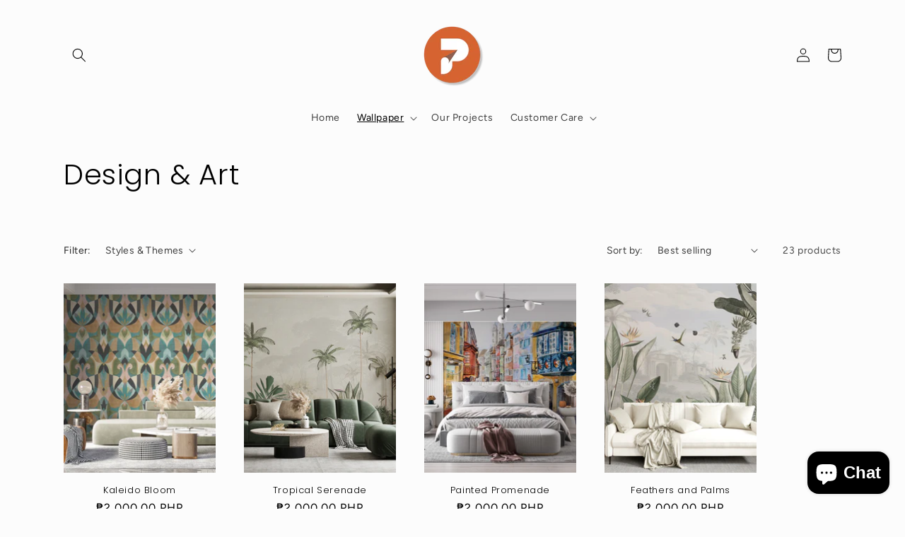

--- FILE ---
content_type: text/html; charset=utf-8
request_url: https://theprinterie.com/collections/design-and-art
body_size: 49633
content:
<!doctype html>
<html class="no-js" lang="en">
  <head>
    <meta charset="utf-8">
    <meta http-equiv="X-UA-Compatible" content="IE=edge">
    <meta name="viewport" content="width=device-width,initial-scale=1">
    <meta name="theme-color" content="">
    <link rel="canonical" href="https://theprinterie.com/collections/design-and-art">
    <link rel="preconnect" href="https://cdn.shopify.com" crossorigin><link rel="icon" type="image/png" href="//theprinterie.com/cdn/shop/files/TP_2025_Logo_1.png?crop=center&height=32&v=1752467092&width=32"><link rel="preconnect" href="https://fonts.shopifycdn.com" crossorigin><title>
      Design &amp; Art
 &ndash; The Printerie</title>

    

    

<meta property="og:site_name" content="The Printerie">
<meta property="og:url" content="https://theprinterie.com/collections/design-and-art">
<meta property="og:title" content="Design &amp; Art">
<meta property="og:type" content="website">
<meta property="og:description" content="Custom wallpaper prints beyond your imagination.
Custom canvas prints in any sizes.
Quick and high quality printing. 
Top-notch customer service. 
Locally printed in Philippines."><meta property="og:image" content="http://theprinterie.com/cdn/shop/files/The_Printerie_Wallpapers.png?v=1752485029">
  <meta property="og:image:secure_url" content="https://theprinterie.com/cdn/shop/files/The_Printerie_Wallpapers.png?v=1752485029">
  <meta property="og:image:width" content="1200">
  <meta property="og:image:height" content="628"><meta name="twitter:card" content="summary_large_image">
<meta name="twitter:title" content="Design &amp; Art">
<meta name="twitter:description" content="Custom wallpaper prints beyond your imagination.
Custom canvas prints in any sizes.
Quick and high quality printing. 
Top-notch customer service. 
Locally printed in Philippines.">


    <script src="//theprinterie.com/cdn/shop/t/7/assets/global.js?v=24850326154503943211675339292" defer="defer"></script>
    <script>window.performance && window.performance.mark && window.performance.mark('shopify.content_for_header.start');</script><meta id="shopify-digital-wallet" name="shopify-digital-wallet" content="/60703801511/digital_wallets/dialog">
<link rel="alternate" type="application/atom+xml" title="Feed" href="/collections/design-and-art.atom" />
<link rel="next" href="/collections/design-and-art?page=2">
<link rel="alternate" type="application/json+oembed" href="https://theprinterie.com/collections/design-and-art.oembed">
<script async="async" src="/checkouts/internal/preloads.js?locale=en-PH"></script>
<script id="shopify-features" type="application/json">{"accessToken":"3e25cca2ba7f7d1244e5a6e6be15ba49","betas":["rich-media-storefront-analytics"],"domain":"theprinterie.com","predictiveSearch":true,"shopId":60703801511,"locale":"en"}</script>
<script>var Shopify = Shopify || {};
Shopify.shop = "the-printerie.myshopify.com";
Shopify.locale = "en";
Shopify.currency = {"active":"PHP","rate":"1.0"};
Shopify.country = "PH";
Shopify.theme = {"name":"2023 Printerie x Z Studios","id":130782298279,"schema_name":"Studio","schema_version":"2.0.0","theme_store_id":1431,"role":"main"};
Shopify.theme.handle = "null";
Shopify.theme.style = {"id":null,"handle":null};
Shopify.cdnHost = "theprinterie.com/cdn";
Shopify.routes = Shopify.routes || {};
Shopify.routes.root = "/";</script>
<script type="module">!function(o){(o.Shopify=o.Shopify||{}).modules=!0}(window);</script>
<script>!function(o){function n(){var o=[];function n(){o.push(Array.prototype.slice.apply(arguments))}return n.q=o,n}var t=o.Shopify=o.Shopify||{};t.loadFeatures=n(),t.autoloadFeatures=n()}(window);</script>
<script id="shop-js-analytics" type="application/json">{"pageType":"collection"}</script>
<script defer="defer" async type="module" src="//theprinterie.com/cdn/shopifycloud/shop-js/modules/v2/client.init-shop-cart-sync_BT-GjEfc.en.esm.js"></script>
<script defer="defer" async type="module" src="//theprinterie.com/cdn/shopifycloud/shop-js/modules/v2/chunk.common_D58fp_Oc.esm.js"></script>
<script defer="defer" async type="module" src="//theprinterie.com/cdn/shopifycloud/shop-js/modules/v2/chunk.modal_xMitdFEc.esm.js"></script>
<script type="module">
  await import("//theprinterie.com/cdn/shopifycloud/shop-js/modules/v2/client.init-shop-cart-sync_BT-GjEfc.en.esm.js");
await import("//theprinterie.com/cdn/shopifycloud/shop-js/modules/v2/chunk.common_D58fp_Oc.esm.js");
await import("//theprinterie.com/cdn/shopifycloud/shop-js/modules/v2/chunk.modal_xMitdFEc.esm.js");

  window.Shopify.SignInWithShop?.initShopCartSync?.({"fedCMEnabled":true,"windoidEnabled":true});

</script>
<script>(function() {
  var isLoaded = false;
  function asyncLoad() {
    if (isLoaded) return;
    isLoaded = true;
    var urls = ["https:\/\/cdn.nfcube.com\/3e715b6b8e122bd755cd57b9590c6c05.js?shop=the-printerie.myshopify.com","https:\/\/chimpstatic.com\/mcjs-connected\/js\/users\/67386e81aa9685d804828e010\/070bf0100c4d4276c33fa9328.js?shop=the-printerie.myshopify.com"];
    for (var i = 0; i < urls.length; i++) {
      var s = document.createElement('script');
      s.type = 'text/javascript';
      s.async = true;
      s.src = urls[i];
      var x = document.getElementsByTagName('script')[0];
      x.parentNode.insertBefore(s, x);
    }
  };
  if(window.attachEvent) {
    window.attachEvent('onload', asyncLoad);
  } else {
    window.addEventListener('load', asyncLoad, false);
  }
})();</script>
<script id="__st">var __st={"a":60703801511,"offset":28800,"reqid":"8dcdd451-1d12-438b-8cb5-ccd77e5f9b57-1769105393","pageurl":"theprinterie.com\/collections\/design-and-art","u":"67f9d6c9f67a","p":"collection","rtyp":"collection","rid":289073692839};</script>
<script>window.ShopifyPaypalV4VisibilityTracking = true;</script>
<script id="captcha-bootstrap">!function(){'use strict';const t='contact',e='account',n='new_comment',o=[[t,t],['blogs',n],['comments',n],[t,'customer']],c=[[e,'customer_login'],[e,'guest_login'],[e,'recover_customer_password'],[e,'create_customer']],r=t=>t.map((([t,e])=>`form[action*='/${t}']:not([data-nocaptcha='true']) input[name='form_type'][value='${e}']`)).join(','),a=t=>()=>t?[...document.querySelectorAll(t)].map((t=>t.form)):[];function s(){const t=[...o],e=r(t);return a(e)}const i='password',u='form_key',d=['recaptcha-v3-token','g-recaptcha-response','h-captcha-response',i],f=()=>{try{return window.sessionStorage}catch{return}},m='__shopify_v',_=t=>t.elements[u];function p(t,e,n=!1){try{const o=window.sessionStorage,c=JSON.parse(o.getItem(e)),{data:r}=function(t){const{data:e,action:n}=t;return t[m]||n?{data:e,action:n}:{data:t,action:n}}(c);for(const[e,n]of Object.entries(r))t.elements[e]&&(t.elements[e].value=n);n&&o.removeItem(e)}catch(o){console.error('form repopulation failed',{error:o})}}const l='form_type',E='cptcha';function T(t){t.dataset[E]=!0}const w=window,h=w.document,L='Shopify',v='ce_forms',y='captcha';let A=!1;((t,e)=>{const n=(g='f06e6c50-85a8-45c8-87d0-21a2b65856fe',I='https://cdn.shopify.com/shopifycloud/storefront-forms-hcaptcha/ce_storefront_forms_captcha_hcaptcha.v1.5.2.iife.js',D={infoText:'Protected by hCaptcha',privacyText:'Privacy',termsText:'Terms'},(t,e,n)=>{const o=w[L][v],c=o.bindForm;if(c)return c(t,g,e,D).then(n);var r;o.q.push([[t,g,e,D],n]),r=I,A||(h.body.append(Object.assign(h.createElement('script'),{id:'captcha-provider',async:!0,src:r})),A=!0)});var g,I,D;w[L]=w[L]||{},w[L][v]=w[L][v]||{},w[L][v].q=[],w[L][y]=w[L][y]||{},w[L][y].protect=function(t,e){n(t,void 0,e),T(t)},Object.freeze(w[L][y]),function(t,e,n,w,h,L){const[v,y,A,g]=function(t,e,n){const i=e?o:[],u=t?c:[],d=[...i,...u],f=r(d),m=r(i),_=r(d.filter((([t,e])=>n.includes(e))));return[a(f),a(m),a(_),s()]}(w,h,L),I=t=>{const e=t.target;return e instanceof HTMLFormElement?e:e&&e.form},D=t=>v().includes(t);t.addEventListener('submit',(t=>{const e=I(t);if(!e)return;const n=D(e)&&!e.dataset.hcaptchaBound&&!e.dataset.recaptchaBound,o=_(e),c=g().includes(e)&&(!o||!o.value);(n||c)&&t.preventDefault(),c&&!n&&(function(t){try{if(!f())return;!function(t){const e=f();if(!e)return;const n=_(t);if(!n)return;const o=n.value;o&&e.removeItem(o)}(t);const e=Array.from(Array(32),(()=>Math.random().toString(36)[2])).join('');!function(t,e){_(t)||t.append(Object.assign(document.createElement('input'),{type:'hidden',name:u})),t.elements[u].value=e}(t,e),function(t,e){const n=f();if(!n)return;const o=[...t.querySelectorAll(`input[type='${i}']`)].map((({name:t})=>t)),c=[...d,...o],r={};for(const[a,s]of new FormData(t).entries())c.includes(a)||(r[a]=s);n.setItem(e,JSON.stringify({[m]:1,action:t.action,data:r}))}(t,e)}catch(e){console.error('failed to persist form',e)}}(e),e.submit())}));const S=(t,e)=>{t&&!t.dataset[E]&&(n(t,e.some((e=>e===t))),T(t))};for(const o of['focusin','change'])t.addEventListener(o,(t=>{const e=I(t);D(e)&&S(e,y())}));const B=e.get('form_key'),M=e.get(l),P=B&&M;t.addEventListener('DOMContentLoaded',(()=>{const t=y();if(P)for(const e of t)e.elements[l].value===M&&p(e,B);[...new Set([...A(),...v().filter((t=>'true'===t.dataset.shopifyCaptcha))])].forEach((e=>S(e,t)))}))}(h,new URLSearchParams(w.location.search),n,t,e,['guest_login'])})(!0,!0)}();</script>
<script integrity="sha256-4kQ18oKyAcykRKYeNunJcIwy7WH5gtpwJnB7kiuLZ1E=" data-source-attribution="shopify.loadfeatures" defer="defer" src="//theprinterie.com/cdn/shopifycloud/storefront/assets/storefront/load_feature-a0a9edcb.js" crossorigin="anonymous"></script>
<script data-source-attribution="shopify.dynamic_checkout.dynamic.init">var Shopify=Shopify||{};Shopify.PaymentButton=Shopify.PaymentButton||{isStorefrontPortableWallets:!0,init:function(){window.Shopify.PaymentButton.init=function(){};var t=document.createElement("script");t.src="https://theprinterie.com/cdn/shopifycloud/portable-wallets/latest/portable-wallets.en.js",t.type="module",document.head.appendChild(t)}};
</script>
<script data-source-attribution="shopify.dynamic_checkout.buyer_consent">
  function portableWalletsHideBuyerConsent(e){var t=document.getElementById("shopify-buyer-consent"),n=document.getElementById("shopify-subscription-policy-button");t&&n&&(t.classList.add("hidden"),t.setAttribute("aria-hidden","true"),n.removeEventListener("click",e))}function portableWalletsShowBuyerConsent(e){var t=document.getElementById("shopify-buyer-consent"),n=document.getElementById("shopify-subscription-policy-button");t&&n&&(t.classList.remove("hidden"),t.removeAttribute("aria-hidden"),n.addEventListener("click",e))}window.Shopify?.PaymentButton&&(window.Shopify.PaymentButton.hideBuyerConsent=portableWalletsHideBuyerConsent,window.Shopify.PaymentButton.showBuyerConsent=portableWalletsShowBuyerConsent);
</script>
<script data-source-attribution="shopify.dynamic_checkout.cart.bootstrap">document.addEventListener("DOMContentLoaded",(function(){function t(){return document.querySelector("shopify-accelerated-checkout-cart, shopify-accelerated-checkout")}if(t())Shopify.PaymentButton.init();else{new MutationObserver((function(e,n){t()&&(Shopify.PaymentButton.init(),n.disconnect())})).observe(document.body,{childList:!0,subtree:!0})}}));
</script>
<script id="sections-script" data-sections="header,footer" defer="defer" src="//theprinterie.com/cdn/shop/t/7/compiled_assets/scripts.js?v=907"></script>
<script>window.performance && window.performance.mark && window.performance.mark('shopify.content_for_header.end');</script>


    <style data-shopify>
      @font-face {
  font-family: Figtree;
  font-weight: 400;
  font-style: normal;
  font-display: swap;
  src: url("//theprinterie.com/cdn/fonts/figtree/figtree_n4.3c0838aba1701047e60be6a99a1b0a40ce9b8419.woff2") format("woff2"),
       url("//theprinterie.com/cdn/fonts/figtree/figtree_n4.c0575d1db21fc3821f17fd6617d3dee552312137.woff") format("woff");
}

      @font-face {
  font-family: Figtree;
  font-weight: 700;
  font-style: normal;
  font-display: swap;
  src: url("//theprinterie.com/cdn/fonts/figtree/figtree_n7.2fd9bfe01586148e644724096c9d75e8c7a90e55.woff2") format("woff2"),
       url("//theprinterie.com/cdn/fonts/figtree/figtree_n7.ea05de92d862f9594794ab281c4c3a67501ef5fc.woff") format("woff");
}

      @font-face {
  font-family: Figtree;
  font-weight: 400;
  font-style: italic;
  font-display: swap;
  src: url("//theprinterie.com/cdn/fonts/figtree/figtree_i4.89f7a4275c064845c304a4cf8a4a586060656db2.woff2") format("woff2"),
       url("//theprinterie.com/cdn/fonts/figtree/figtree_i4.6f955aaaafc55a22ffc1f32ecf3756859a5ad3e2.woff") format("woff");
}

      @font-face {
  font-family: Figtree;
  font-weight: 700;
  font-style: italic;
  font-display: swap;
  src: url("//theprinterie.com/cdn/fonts/figtree/figtree_i7.06add7096a6f2ab742e09ec7e498115904eda1fe.woff2") format("woff2"),
       url("//theprinterie.com/cdn/fonts/figtree/figtree_i7.ee584b5fcaccdbb5518c0228158941f8df81b101.woff") format("woff");
}

      @font-face {
  font-family: Poppins;
  font-weight: 300;
  font-style: normal;
  font-display: swap;
  src: url("//theprinterie.com/cdn/fonts/poppins/poppins_n3.05f58335c3209cce17da4f1f1ab324ebe2982441.woff2") format("woff2"),
       url("//theprinterie.com/cdn/fonts/poppins/poppins_n3.6971368e1f131d2c8ff8e3a44a36b577fdda3ff5.woff") format("woff");
}


      :root {
        --font-body-family: Figtree, sans-serif;
        --font-body-style: normal;
        --font-body-weight: 400;
        --font-body-weight-bold: 700;

        --font-heading-family: Poppins, sans-serif;
        --font-heading-style: normal;
        --font-heading-weight: 300;

        --font-body-scale: 1.0;
        --font-heading-scale: 1.0;

        --color-base-text: 0, 0, 0;
        --color-shadow: 0, 0, 0;
        --color-base-background-1: 252, 252, 252;
        --color-base-background-2: 235, 236, 237;
        --color-base-solid-button-labels: 252, 252, 252;
        --color-base-outline-button-labels: 0, 0, 0;
        --color-base-accent-1: 0, 0, 0;
        --color-base-accent-2: 87, 96, 99;
        --payment-terms-background-color: #fcfcfc;

        --gradient-base-background-1: #fcfcfc;
        --gradient-base-background-2: #ebeced;
        --gradient-base-accent-1: #000000;
        --gradient-base-accent-2: #576063;

        --media-padding: px;
        --media-border-opacity: 0.05;
        --media-border-width: 0px;
        --media-radius: 0px;
        --media-shadow-opacity: 0.0;
        --media-shadow-horizontal-offset: 0px;
        --media-shadow-vertical-offset: 0px;
        --media-shadow-blur-radius: 0px;

        --page-width: 120rem;
        --page-width-margin: 0rem;

        --card-image-padding: 0.0rem;
        --card-corner-radius: 0.0rem;
        --card-text-alignment: center;
        --card-border-width: 0.0rem;
        --card-border-opacity: 0.0;
        --card-shadow-opacity: 0.1;
        --card-shadow-horizontal-offset: 0.0rem;
        --card-shadow-vertical-offset: 0.0rem;
        --card-shadow-blur-radius: 0.0rem;

        --badge-corner-radius: 4.0rem;

        --popup-border-width: 0px;
        --popup-border-opacity: 0.1;
        --popup-corner-radius: 0px;
        --popup-shadow-opacity: 0.1;
        --popup-shadow-horizontal-offset: 6px;
        --popup-shadow-vertical-offset: 6px;
        --popup-shadow-blur-radius: 25px;

        --drawer-border-width: 1px;
        --drawer-border-opacity: 0.1;
        --drawer-shadow-opacity: 0.0;
        --drawer-shadow-horizontal-offset: 0px;
        --drawer-shadow-vertical-offset: 0px;
        --drawer-shadow-blur-radius: 0px;

        --spacing-sections-desktop: 0px;
        --spacing-sections-mobile: 0px;

        --grid-desktop-vertical-spacing: 40px;
        --grid-desktop-horizontal-spacing: 40px;
        --grid-mobile-vertical-spacing: 20px;
        --grid-mobile-horizontal-spacing: 20px;

        --text-boxes-border-opacity: 0.0;
        --text-boxes-border-width: 0px;
        --text-boxes-radius: 0px;
        --text-boxes-shadow-opacity: 0.0;
        --text-boxes-shadow-horizontal-offset: 0px;
        --text-boxes-shadow-vertical-offset: 0px;
        --text-boxes-shadow-blur-radius: 0px;

        --buttons-radius: 40px;
        --buttons-radius-outset: 41px;
        --buttons-border-width: 1px;
        --buttons-border-opacity: 1.0;
        --buttons-shadow-opacity: 0.1;
        --buttons-shadow-horizontal-offset: 2px;
        --buttons-shadow-vertical-offset: 2px;
        --buttons-shadow-blur-radius: 5px;
        --buttons-border-offset: 0.3px;

        --inputs-radius: 2px;
        --inputs-border-width: 1px;
        --inputs-border-opacity: 0.15;
        --inputs-shadow-opacity: 0.05;
        --inputs-shadow-horizontal-offset: 2px;
        --inputs-margin-offset: 2px;
        --inputs-shadow-vertical-offset: 2px;
        --inputs-shadow-blur-radius: 5px;
        --inputs-radius-outset: 3px;

        --variant-pills-radius: 40px;
        --variant-pills-border-width: 1px;
        --variant-pills-border-opacity: 0.55;
        --variant-pills-shadow-opacity: 0.0;
        --variant-pills-shadow-horizontal-offset: 0px;
        --variant-pills-shadow-vertical-offset: 0px;
        --variant-pills-shadow-blur-radius: 0px;
      }

      *,
      *::before,
      *::after {
        box-sizing: inherit;
      }

      html {
        box-sizing: border-box;
        font-size: calc(var(--font-body-scale) * 62.5%);
        height: 100%;
      }

      body {
        display: grid;
        grid-template-rows: auto auto 1fr auto;
        grid-template-columns: 100%;
        min-height: 100%;
        margin: 0;
        font-size: 1.5rem;
        letter-spacing: 0.06rem;
        line-height: calc(1 + 0.8 / var(--font-body-scale));
        font-family: var(--font-body-family);
        font-style: var(--font-body-style);
        font-weight: var(--font-body-weight);
      }

      @media screen and (min-width: 750px) {
        body {
          font-size: 1.6rem;
        }
      }
    </style>

    <link href="//theprinterie.com/cdn/shop/t/7/assets/base.css?v=115171272509524564241675339292" rel="stylesheet" type="text/css" media="all" />
<link rel="preload" as="font" href="//theprinterie.com/cdn/fonts/figtree/figtree_n4.3c0838aba1701047e60be6a99a1b0a40ce9b8419.woff2" type="font/woff2" crossorigin><link rel="preload" as="font" href="//theprinterie.com/cdn/fonts/poppins/poppins_n3.05f58335c3209cce17da4f1f1ab324ebe2982441.woff2" type="font/woff2" crossorigin><link rel="stylesheet" href="//theprinterie.com/cdn/shop/t/7/assets/component-predictive-search.css?v=165644661289088488651675339292" media="print" onload="this.media='all'"><script>document.documentElement.className = document.documentElement.className.replace('no-js', 'js');
    if (Shopify.designMode) {
      document.documentElement.classList.add('shopify-design-mode');
    }
    </script>
  <!-- BEGIN app block: shopify://apps/upload-lift/blocks/app-embed/3c98bdcb-7587-4ade-bfe4-7d8af00d05ca -->
<script src="https://assets.cloudlift.app/api/assets/upload.js?shop=the-printerie.myshopify.com" defer="defer"></script>

<!-- END app block --><!-- BEGIN app block: shopify://apps/xo-gallery/blocks/xo-gallery-seo/e61dfbaa-1a75-4e4e-bffc-324f17325251 --><!-- XO Gallery SEO -->

<!-- End: XO Gallery SEO -->


<!-- END app block --><!-- BEGIN app block: shopify://apps/sa-request-a-quote/blocks/app-embed-block/56d84fcb-37c7-4592-bb51-641b7ec5eef0 -->


<script type="text/javascript">
    var config = {"settings":{"app_url":"https:\/\/quote.samita.io","shop_url":"the-printerie.myshopify.com","domain":"theprinterie.com","plan":"PRO","new_frontend":1,"new_setting":1,"front_shop_url":"theprinterie.com","search_template_created":"true","collection_enable":0,"product_enable":2,"rfq_page":"request-for-quote","rfq_history":"quotes-history","lang_translations":[],"lang_translationsFormbuilder":[],"selector":{"productForm":[".form[action*=\"\/cart\/add\"]",".product-form form[action*=\"\/cart\/add\"]"],"addtocart_selector":".product-form__submit, [name=\"add\"], [type=\"submit\"]","addToCartTextElement":"[data-add-to-cart-text], span","collectionProductForm":".quick-add .form[action*=\"\/cart\/add\"], form[id*=\"quick-add-template\"], .grid__item .form[action=\"\/cart\/add\"]","collectionAddToCartSelector":".form .quick-add__submit, form [name=\"add\"], form [type=\"submit\"]","productCollectionItem":"li.grid__item, li[data-product-handle]","productCollectionHref":"h3[data-href*=\"\/products\/\"], div[data-href*=\"\/products\/\"], a.product-block__link[href*=\"\/products\/\"], a.indiv-product__link[href*=\"\/products\/\"], a.thumbnail__link[href*=\"\/products\/\"], a.product-item__link[href*=\"\/products\/\"], a.product-card__link[href*=\"\/products\/\"], a.product-card-link[href*=\"\/products\/\"], a.product-block__image__link[href*=\"\/products\/\"], a.stretched-link[href*=\"\/products\/\"], a.grid-product__link[href*=\"\/products\/\"], a.product-grid-item--link[href*=\"\/products\/\"], a.product-link[href*=\"\/products\/\"], a.product__link[href*=\"\/products\/\"], a.full-unstyled-link[href*=\"\/products\/\"], a.grid-item__link[href*=\"\/products\/\"], a.grid-product__link[href*=\"\/products\/\"], a[data-product-page-link][href*=\"\/products\/\"], a[href*=\"\/products\/\"]:not(.logo-bar__link,.ButtonGroup__Item.Button,.menu-promotion__link,.site-nav__link,.mobile-nav__link,.hero__sidebyside-image-link,.announcement-link,.breadcrumbs-list__link,.single-level-link,.d-none,.icon-twitter,.icon-facebook,.icon-pinterest,#btn,.list-menu__item.link.link--tex,.btnProductQuickview,.index-banner-slides-each,.global-banner-switch,.sub-nav-item-link,.announcement-bar__link)","quickViewSelector":"modal-opener .quick-add__submit, .quickview-btn","quickViewProductForm":".quick-add-modal .form, [id*=\"product-form-quickadd\"]","searchResultSelector":".predictive-search","searchResultItemSelector":".predictive-search__list-item, .predictive-search__result-group ul li","price_selector":".lh-price, .product__info-container .price:not(.price--on-sale) .price__regular .price-item--regular, .card-information .price__container, .product__info-container .price__container, .predictive-search__item-content .price__container","buynow_selector":".shopify-payment-button","quantity_selector":"[name=\"quantity\"], input.quantity, [name=\"qty\"]","variantSelector":".product-form__variants, .ga-product_variant_select, select[name=\"id\"], input[name=\"id\"], .qview-variants \u003e select, select[name=\"id[]\"], input[name=\"grfqId\"], select[name=\"idGlobo\"]","variantActivator":"variant-selects .product-form__input select, variant-radios .product-form__input input","checkout_btn":"input[type=\"submit\"][name=\"checkout\"], button[type=\"submit\"][name=\"checkout\"], button[type=\"button\"][name=\"checkout\"]","quoteCounter":".quotecounter .bigquotecounter, .cart-icon .quotecount, cart-icon .count, [id=\"quoteCount\"], .quoteCount, .g-quote-item span.g-badge, .medium-up--hide.small--one-half .site-header__cart span.quotecount","positionButton":".g-atc","positionCollectionButton":".card__content .card-information","positionQuickviewButton":".g-quickview-atc","positionFeatureButton":".g-feature-atc","positionSearchButton":".g-feature-atc","positionLoginButton":".g-login-btn","theme_name":"Studio","theme_store_id":1431},"classes":{"rfqButton":"rfq-btn","rfqCollectionButton":"rfq-collection-btn","rfqCartButton":"rfq-btn-cart","rfqLoginButton":"grfq-login-to-see-price-btn","rfqTheme":"rfq-theme","rfqHidden":"rfq-hidden","rfqHidePrice":"GRFQHidePrice","rfqHideAtcBtn":"GRFQHideAddToCartButton","rfqHideBuynowBtn":"GRFQHideBuyNowButton","rfqCollectionContent":"rfq-collection-content","rfqCollectionLoaded":"rfq-collection-loaded","rfqCollectionItem":"rfq-collection-item","rfqCollectionVariantSelector":"rfq-variant-id","rfqSingleProductForm":"rfq-product-form","rfqCollectionProductForm":"rfq-collection-form","rfqFeatureProductForm":"rfq-feature-form","rfqQuickviewProductForm":"rfq-quickview-form","rfqCollectionActivator":"rfq-variant-selector"},"useLocalStorage":false,"translation_default":{"addProductGroup":"Create sectioned quote","addProductToGroup":"Add products to group","add":"ADD","searchToAddProduct":"Search to add product","clearGroup":"Clear group","duplicateItem":"Duplicate item","groupEmpty":"This group is currently empty product","note":"Note","whisedPrice":"Wished price","button":"Add to Quote","popupsuccess":"The product %s is added to your quote.","popupproductselection":"Products selection","popupreviewinformation":"Review information","popupcontactinformation":"Contact information","popupcontinue":"Continue Shopping","popupviewquote":"View Quote","popupnextstep":"Next step","popuppreviousstep":"Previous step","productsubheading":"Enter your quote quantity for each variant","popupcontactinformationheading":"Contact information","popupcontactinformationsubheading":"In order to reach out to you we would like to know a bit more about you.","popupback":"Back","popupupdate":"Update","popupproducts":"Products","popupproductssubheading":"The following products will be added to your quote request","popupthankyou":"Thank you","toast_message":"Product added to quote","pageempty":"Your quote is currently empty.","pagebutton":"Submit Request","pagesubmitting":"Submitting Request","pagesuccess":"Thank you for submitting a request a quote!","pagecontinueshopping":"Continue Shopping","pageimage":null,"pageproduct":"Product","pagevendor":"Vendor","pagesku":"SKU","pageoption":"Option","pagequantity":"Quantity","pageprice":"Price","pagetotal":"Total","formrequest":"Form Request","pagesubtotal":"Subtotal","pageremove":"Remove","error_messages":{"required":"Please fill in this field","invalid_name":"Invalid name","invalid_email":"Invalid email","invalid_phone":"Invalid phone","file_size_limit":"File size exceed limit","file_not_allowed":"File extension is not allowed","required_captcha":"Please verify captcha","element_optional":"Optional"},"historylogin":"You have to {login|login} to use Quote history feature.","historyempty":"You haven't placed any quote yet.","historyaccount":"Account Information","historycustomer":"Customer Name","historyid":null,"historydate":"Date","historyitems":"Items","historyaction":"Action","historyview":"View","login_to_show_price_button":"Login to see price","message_toast":"Product added to quote"},"show_buynow":2,"show_atc":1,"show_price":0,"convert_cart_enable":2,"redirectUrl":null,"message_type_afteratq":"popup_form","require_login":0,"login_to_show_price":0,"login_to_show_price_button_background":"transparent","login_to_show_price_button_text_color":"inherit","money_format":"₱","money_format_full":"₱{{amount}}","rules":{"all":{"enable":false},"manual":{"enable":false,"manual_products":"7402348904615,7435541414055,7415861248167,7415838507175,7435304927399,8154073923751,8235399348391,7441103847591,7441416880295,7430741557415,7385383698599,7430751486119,7422375690407,7441418682535,7441421566119,7423502024871,7441389256871,7415982325927,7415843717287,7425335951527,7425339883687,7425345978535,7432461254823,7435532894375,8221862002855,7435513364647,7432168800423,7425353154727,7425360199847,7425372291239,7413506146471,7777345568935,7430757974183,7473025351847,8235368317095,7423591645351,7430455492775,7758580088999,7417635930279,7423507529895,8235181080743,8235215683751,8235296751783,7435366301863,8235222204583,8235239669927,8235299799207,8235264114855,8235293802663"},"automate":{"enable":true,"automate_rule":[{"value":"Canvas","where":"NOT_CONTAINS","select":"TITLE"},{"value":"Sticker","where":"NOT_CONTAINS","select":"TITLE"}],"automate_operator":"and"}},"hide_price_rule":{"manual":{"ids":[]},"automate":{"operator":"and","rule":[{"select":"TITLE","value":null,"where":"CONTAINS"}]}},"settings":{"historylogin":"You have to {login|login} to use Quote history feature.","begin":1001},"file_extension":["pdf","jpg","jpeg","psd"],"reCAPTCHASiteKey":null,"product_field_display":["option"],"form_elements":[{"id":541477,"form_id":24408,"code":"name","type":"text","subtype":null,"label":"First Name","default":null,"defaultValue":null,"hidden":0,"autofill":null,"placeholder":"Enter your name","className":null,"maxlength":null,"rows":null,"required":1,"validate":null,"allow_multiple":null,"width":"100","description":null,"created_at":"2023-11-20T05:00:17.000000Z","updated_at":"2023-11-20T05:00:17.000000Z"},{"id":541478,"form_id":24408,"code":"text-1700452357259","type":"text","subtype":null,"label":"Last Name","default":null,"defaultValue":null,"hidden":0,"autofill":null,"placeholder":"Enter your last name","className":null,"maxlength":null,"rows":null,"required":1,"validate":null,"allow_multiple":null,"width":"100","description":null,"created_at":"2023-11-20T05:00:17.000000Z","updated_at":"2023-11-20T05:00:17.000000Z"},{"id":541479,"form_id":24408,"code":"email","type":"email","subtype":null,"label":"Email","default":null,"defaultValue":null,"hidden":0,"autofill":null,"placeholder":"Enter your email","className":null,"maxlength":null,"rows":null,"required":1,"validate":null,"allow_multiple":null,"width":"100","description":null,"created_at":"2023-11-20T05:00:17.000000Z","updated_at":"2023-11-20T05:00:17.000000Z"},{"id":541480,"form_id":24408,"code":"phone-1700452390444","type":"phone","subtype":null,"label":"Phone","default":null,"defaultValue":null,"hidden":0,"autofill":null,"placeholder":"Enter mobile number","className":null,"maxlength":null,"rows":null,"required":1,"validate":null,"allow_multiple":null,"width":"100","description":null,"created_at":"2023-11-20T05:00:17.000000Z","updated_at":"2023-11-20T05:00:17.000000Z"},{"id":541481,"form_id":24408,"code":"checkbox-group-1700452643797","type":"checkbox-group","subtype":null,"label":"Wallpaper Type","default":"[{\"label\":\"Basic Sand\",\"value\":\"Basic Sand\",\"selected\":false},{\"label\":\"Special Textured\",\"value\":\"Special Textured\",\"selected\":false},{\"label\":\"Metallic Gold\",\"value\":\"Metallic Gold\",\"selected\":false},{\"label\":\"Metallic Silver\",\"value\":\"Metallic Silver\",\"selected\":false}]","defaultValue":null,"hidden":0,"autofill":null,"placeholder":null,"className":null,"maxlength":null,"rows":null,"required":null,"validate":null,"allow_multiple":null,"width":"100","description":null,"created_at":"2023-11-20T05:00:17.000000Z","updated_at":"2023-11-20T05:00:17.000000Z"},{"id":541482,"form_id":24408,"code":"number-1700452710846","type":"number","subtype":null,"label":"Wall Size in Meters (Height)","default":null,"defaultValue":null,"hidden":0,"autofill":null,"placeholder":"From top to bottom","className":null,"maxlength":null,"rows":null,"required":null,"validate":null,"allow_multiple":null,"width":"100","description":null,"created_at":"2023-11-20T05:00:17.000000Z","updated_at":"2023-11-20T05:00:17.000000Z"},{"id":541483,"form_id":24408,"code":"number-1700452756397","type":"number","subtype":null,"label":"Wall Size in Meters (Width)","default":null,"defaultValue":null,"hidden":0,"autofill":null,"placeholder":"From left to right","className":null,"maxlength":null,"rows":null,"required":null,"validate":null,"allow_multiple":null,"width":"100","description":null,"created_at":"2023-11-20T05:00:17.000000Z","updated_at":"2023-11-20T05:00:17.000000Z"},{"id":541484,"form_id":24408,"code":"checkbox-group-1700452872513","type":"checkbox-group","subtype":null,"label":"Do you need installation?","default":"[{\"label\":\"Yes\",\"value\":\"Yes\",\"selected\":false},{\"label\":\"No\",\"value\":\"No\",\"selected\":false}]","defaultValue":null,"hidden":0,"autofill":null,"placeholder":null,"className":null,"maxlength":null,"rows":null,"required":null,"validate":null,"allow_multiple":null,"width":"100","description":null,"created_at":"2023-11-20T05:00:17.000000Z","updated_at":"2023-11-20T05:00:17.000000Z"},{"id":541485,"form_id":24408,"code":"checkbox-group-1700452903467","type":"checkbox-group","subtype":null,"label":"Location","default":"[{\"label\":\"Within Metro Manila\",\"value\":\"Within Metro Manila\",\"selected\":false},{\"label\":\"Outside Metro Manila\",\"value\":\"Outside Metro Manila\",\"selected\":false}]","defaultValue":null,"hidden":0,"autofill":null,"placeholder":null,"className":null,"maxlength":null,"rows":null,"required":1,"validate":null,"allow_multiple":null,"width":"100","description":null,"created_at":"2023-11-20T05:00:17.000000Z","updated_at":"2023-11-20T05:00:17.000000Z"},{"id":541486,"form_id":24408,"code":"checkbox-group-1700452944831","type":"checkbox-group","subtype":null,"label":"Do you want ocular?","default":"[{\"label\":\"Yes\",\"value\":\"Yes\",\"selected\":false},{\"label\":\"No\",\"value\":\"No\",\"selected\":false}]","defaultValue":null,"hidden":0,"autofill":null,"placeholder":null,"className":null,"maxlength":null,"rows":null,"required":null,"validate":null,"allow_multiple":null,"width":"100","description":"Our team will personally measure for you!","created_at":"2023-11-20T05:00:17.000000Z","updated_at":"2023-11-20T05:00:17.000000Z"},{"id":541487,"form_id":24408,"code":"date-1700452612852","type":"date","subtype":null,"label":"Installation Date","default":null,"defaultValue":null,"hidden":0,"autofill":null,"placeholder":null,"className":null,"maxlength":null,"rows":null,"required":null,"validate":null,"allow_multiple":null,"width":"100","description":null,"created_at":"2023-11-20T05:00:17.000000Z","updated_at":"2023-11-20T05:00:17.000000Z"},{"id":541488,"form_id":24408,"code":"file-1700456079767","type":"file","subtype":null,"label":"Wallpaper Design I want","default":null,"defaultValue":null,"hidden":0,"autofill":null,"placeholder":null,"className":null,"maxlength":null,"rows":null,"required":0,"validate":"[\"pdf\",\"jpg\",\"jpeg\",\"psd\",\"png\"]","allow_multiple":1,"width":"100","description":"Send us the style or your peg","created_at":"2023-11-20T05:00:17.000000Z","updated_at":"2023-11-20T05:00:17.000000Z"},{"id":541489,"form_id":24408,"code":"message","type":"textarea","subtype":null,"label":"Other Notes","default":null,"defaultValue":null,"hidden":0,"autofill":null,"placeholder":"Message","className":null,"maxlength":null,"rows":null,"required":null,"validate":null,"allow_multiple":null,"width":"100","description":null,"created_at":"2023-11-20T05:00:17.000000Z","updated_at":"2023-11-20T05:00:17.000000Z"}],"quote_widget_enable":true,"quote_widget_action":"go_to_quote_page","quote_widget_icon":null,"quote_widget_label":"Quote ({numOfItem})","quote_widget_background":"#000","quote_widget_color":"#fff","quote_widget_position":"#000","enable_custom_price":0,"button_background":"","button_color":"","buttonfont":null,"popup_primary_bg_color":"#000000","appearance":{"customer_info":{"enable":false,"fields_setting":{"contact_info":{"type":["dtc","b2b"],"enable":false,"title":"Contact information","subtype":"h4","helpText":"Login to auto-fill your registered information","fields":[{"code":"contact_info[first_name]","label":"First name","type":"text","placeholder":"","className":"","width":"50","hidden":false,"defaultValue":"customer.first_name","required":true},{"code":"contact_info[last_name]","label":"Last name","placeholder":"","className":"","type":"text","width":"50","defaultValue":"customer.last_name","hidden":false,"required":true},{"code":"contact_info[email]","label":"Email address","type":"text","placeholder":"","className":"","width":"100","hidden":false,"defaultValue":"customer.email","required":true},{"code":"contact_info[phone]","label":"Phone number","placeholder":"","type":"phone","className":"","width":"100","defaultValue":"customer.phone","hidden":false,"required":true},{"code":"contact_info[address]","label":"Address","className":"","type":"select","width":"100","defaultValue":"customer.address","hidden":false,"required":false}]},"company_info":{"type":["b2b"],"enable":false,"title":"Company infomation","subtype":"h4","fields":[{"code":"company_info[name]","label":"Company name","type":"text","placeholder":"Enter your company name","className":"","width":"100","hidden":false,"required":true},{"code":"company_info[id]","label":"Company id","type":"text","placeholder":"Enter your company ID","className":"","width":"100","hidden":false,"required":false}]},"billing_address":{"type":["b2b"],"enable":false,"title":"Billing address","subtype":"h4","fields":[{"code":"billing_address[same_shipping_address]","label":"Billing address same as shipping address","placeholder":null,"className":null,"width":"100","type":"checkbox","enable":true,"required":false},{"code":"billing_address[country]","label":"Country\/region","placeholder":"","className":"","width":"100","type":"country","default":"[{\"value\":\"AC\",\"label\":\"Ascension Island\",\"selected\":true},{\"value\":\"AD\",\"label\":\"Andorra\"},{\"value\":\"AE\",\"label\":\"United Arab Emirates\"},{\"value\":\"AF\",\"label\":\"Afghanistan\"},{\"value\":\"AG\",\"label\":\"Antigua \u0026 Barbuda\"},{\"value\":\"AI\",\"label\":\"Anguilla\"},{\"value\":\"AL\",\"label\":\"Albania\"},{\"value\":\"AM\",\"label\":\"Armenia\"},{\"value\":\"AN\",\"label\":\"Netherlands Antilles\"},{\"value\":\"AO\",\"label\":\"Angola\"},{\"value\":\"AQ\",\"label\":\"Antarctica\"},{\"value\":\"AR\",\"label\":\"Argentina\"},{\"value\":\"AS\",\"label\":\"American Samoa\"},{\"value\":\"AT\",\"label\":\"Austria\"},{\"value\":\"AU\",\"label\":\"Australia\"},{\"value\":\"AW\",\"label\":\"Aruba\"},{\"value\":\"AX\",\"label\":\"\\u00c5land Islands\"},{\"value\":\"AZ\",\"label\":\"Azerbaijan\"},{\"value\":\"BA\",\"label\":\"Bosnia \u0026 Herzegovina\"},{\"value\":\"BB\",\"label\":\"Barbados\"},{\"value\":\"BD\",\"label\":\"Bangladesh\"},{\"value\":\"BE\",\"label\":\"Belgium\"},{\"value\":\"BF\",\"label\":\"Burkina Faso\"},{\"value\":\"BG\",\"label\":\"Bulgaria\"},{\"value\":\"BH\",\"label\":\"Bahrain\"},{\"value\":\"BI\",\"label\":\"Burundi\"},{\"value\":\"BJ\",\"label\":\"Benin\"},{\"value\":\"BL\",\"label\":\"St. Barth\\u00e9lemy\"},{\"value\":\"BM\",\"label\":\"Bermuda\"},{\"value\":\"BN\",\"label\":\"Brunei\"},{\"value\":\"BO\",\"label\":\"Bolivia\"},{\"value\":\"BQ\",\"label\":\"Caribbean Netherlands\"},{\"value\":\"BR\",\"label\":\"Brazil\"},{\"value\":\"BS\",\"label\":\"Bahamas\"},{\"value\":\"BT\",\"label\":\"Bhutan\"},{\"value\":\"BV\",\"label\":\"Bouvet Island\"},{\"value\":\"BW\",\"label\":\"Botswana\"},{\"value\":\"BY\",\"label\":\"Belarus\"},{\"value\":\"BZ\",\"label\":\"Belize\"},{\"value\":\"CA\",\"label\":\"Canada\"},{\"value\":\"CC\",\"label\":\"Cocos (Keeling) Islands\"},{\"value\":\"CD\",\"label\":\"Congo - Kinshasa\"},{\"value\":\"CF\",\"label\":\"Central African Republic\"},{\"value\":\"CG\",\"label\":\"Congo - Brazzaville\"},{\"value\":\"CH\",\"label\":\"Switzerland\"},{\"value\":\"CI\",\"label\":\"C\\u00f4te d\\u2019Ivoire\"},{\"value\":\"CK\",\"label\":\"Cook Islands\"},{\"value\":\"CL\",\"label\":\"Chile\"},{\"value\":\"CM\",\"label\":\"Cameroon\"},{\"value\":\"CN\",\"label\":\"China\"},{\"value\":\"CO\",\"label\":\"Colombia\"},{\"value\":\"CP\",\"label\":\"Clipperton Island\"},{\"value\":\"CR\",\"label\":\"Costa Rica\"},{\"value\":\"CU\",\"label\":\"Cuba\"},{\"value\":\"CV\",\"label\":\"Cape Verde\"},{\"value\":\"CW\",\"label\":\"Cura\\u00e7ao\"},{\"value\":\"CX\",\"label\":\"Christmas Island\"},{\"value\":\"CY\",\"label\":\"Cyprus\"},{\"value\":\"CZ\",\"label\":\"Czech Republic\"},{\"value\":\"DE\",\"label\":\"Germany\"},{\"value\":\"DG\",\"label\":\"Diego Garcia\"},{\"value\":\"DJ\",\"label\":\"Djibouti\"},{\"value\":\"DK\",\"label\":\"Denmark\"},{\"value\":\"DM\",\"label\":\"Dominica\"},{\"value\":\"DO\",\"label\":\"Dominican Republic\"},{\"value\":\"DZ\",\"label\":\"Algeria\"},{\"value\":\"EA\",\"label\":\"Ceuta \u0026 Melilla\"},{\"value\":\"EC\",\"label\":\"Ecuador\"},{\"value\":\"EE\",\"label\":\"Estonia\"},{\"value\":\"EG\",\"label\":\"Egypt\"},{\"value\":\"EH\",\"label\":\"Western Sahara\"},{\"value\":\"ER\",\"label\":\"Eritrea\"},{\"value\":\"ES\",\"label\":\"Spain\"},{\"value\":\"ET\",\"label\":\"Ethiopia\"},{\"value\":\"EU\",\"label\":\"European Union\"},{\"value\":\"FI\",\"label\":\"Finland\"},{\"value\":\"FJ\",\"label\":\"Fiji\"},{\"value\":\"FK\",\"label\":\"Falkland Islands\"},{\"value\":\"FM\",\"label\":\"Micronesia\"},{\"value\":\"FO\",\"label\":\"Faroe Islands\"},{\"value\":\"FR\",\"label\":\"France\"},{\"value\":\"GA\",\"label\":\"Gabon\"},{\"value\":\"GB\",\"label\":\"United Kingdom\"},{\"value\":\"GD\",\"label\":\"Grenada\"},{\"value\":\"GE\",\"label\":\"Georgia\"},{\"value\":\"GF\",\"label\":\"French Guiana\"},{\"value\":\"GG\",\"label\":\"Guernsey\"},{\"value\":\"GH\",\"label\":\"Ghana\"},{\"value\":\"GI\",\"label\":\"Gibraltar\"},{\"value\":\"GL\",\"label\":\"Greenland\"},{\"value\":\"GM\",\"label\":\"Gambia\"},{\"value\":\"GN\",\"label\":\"Guinea\"},{\"value\":\"GP\",\"label\":\"Guadeloupe\"},{\"value\":\"GQ\",\"label\":\"Equatorial Guinea\"},{\"value\":\"GR\",\"label\":\"Greece\"},{\"value\":\"GS\",\"label\":\"South Georgia \u0026 South Sandwich Islands\"},{\"value\":\"GT\",\"label\":\"Guatemala\"},{\"value\":\"GU\",\"label\":\"Guam\"},{\"value\":\"GW\",\"label\":\"Guinea-Bissau\"},{\"value\":\"GY\",\"label\":\"Guyana\"},{\"value\":\"HK\",\"label\":\"Hong Kong SAR China\"},{\"value\":\"HM\",\"label\":\"Heard \u0026 McDonald Islands\"},{\"value\":\"HN\",\"label\":\"Honduras\"},{\"value\":\"HR\",\"label\":\"Croatia\"},{\"value\":\"HT\",\"label\":\"Haiti\"},{\"value\":\"HU\",\"label\":\"Hungary\"},{\"value\":\"IC\",\"label\":\"Canary Islands\"},{\"value\":\"ID\",\"label\":\"Indonesia\"},{\"value\":\"IE\",\"label\":\"Ireland\"},{\"value\":\"IL\",\"label\":\"Israel\"},{\"value\":\"IM\",\"label\":\"Isle of Man\"},{\"value\":\"IN\",\"label\":\"India\"},{\"value\":\"IO\",\"label\":\"British Indian Ocean Territory\"},{\"value\":\"IQ\",\"label\":\"Iraq\"},{\"value\":\"IR\",\"label\":\"Iran\"},{\"value\":\"IS\",\"label\":\"Iceland\"},{\"value\":\"IT\",\"label\":\"Italy\"},{\"value\":\"JE\",\"label\":\"Jersey\"},{\"value\":\"JM\",\"label\":\"Jamaica\"},{\"value\":\"JO\",\"label\":\"Jordan\"},{\"value\":\"JP\",\"label\":\"Japan\"},{\"value\":\"KE\",\"label\":\"Kenya\"},{\"value\":\"KG\",\"label\":\"Kyrgyzstan\"},{\"value\":\"KH\",\"label\":\"Cambodia\"},{\"value\":\"KI\",\"label\":\"Kiribati\"},{\"value\":\"KM\",\"label\":\"Comoros\"},{\"value\":\"KN\",\"label\":\"St. Kitts \u0026 Nevis\"},{\"value\":\"KP\",\"label\":\"North Korea\"},{\"value\":\"KR\",\"label\":\"South Korea\"},{\"value\":\"KW\",\"label\":\"Kuwait\"},{\"value\":\"KY\",\"label\":\"Cayman Islands\"},{\"value\":\"KZ\",\"label\":\"Kazakhstan\"},{\"value\":\"LA\",\"label\":\"Laos\"},{\"value\":\"LB\",\"label\":\"Lebanon\"},{\"value\":\"LC\",\"label\":\"St. Lucia\"},{\"value\":\"LI\",\"label\":\"Liechtenstein\"},{\"value\":\"LK\",\"label\":\"Sri Lanka\"},{\"value\":\"LR\",\"label\":\"Liberia\"},{\"value\":\"LS\",\"label\":\"Lesotho\"},{\"value\":\"LT\",\"label\":\"Lithuania\"},{\"value\":\"LU\",\"label\":\"Luxembourg\"},{\"value\":\"LV\",\"label\":\"Latvia\"},{\"value\":\"LY\",\"label\":\"Libya\"},{\"value\":\"MA\",\"label\":\"Morocco\"},{\"value\":\"MC\",\"label\":\"Monaco\"},{\"value\":\"MD\",\"label\":\"Moldova\"},{\"value\":\"ME\",\"label\":\"Montenegro\"},{\"value\":\"MF\",\"label\":\"St. Martin\"},{\"value\":\"MG\",\"label\":\"Madagascar\"},{\"value\":\"MH\",\"label\":\"Marshall Islands\"},{\"value\":\"MK\",\"label\":\"Macedonia\"},{\"value\":\"ML\",\"label\":\"Mali\"},{\"value\":\"MM\",\"label\":\"Myanmar (Burma)\"},{\"value\":\"MN\",\"label\":\"Mongolia\"},{\"value\":\"MO\",\"label\":\"Macau SAR China\"},{\"value\":\"MP\",\"label\":\"Northern Mariana Islands\"},{\"value\":\"MQ\",\"label\":\"Martinique\"},{\"value\":\"MR\",\"label\":\"Mauritania\"},{\"value\":\"MS\",\"label\":\"Montserrat\"},{\"value\":\"MT\",\"label\":\"Malta\"},{\"value\":\"MU\",\"label\":\"Mauritius\"},{\"value\":\"MV\",\"label\":\"Maldives\"},{\"value\":\"MW\",\"label\":\"Malawi\"},{\"value\":\"MX\",\"label\":\"Mexico\"},{\"value\":\"MY\",\"label\":\"Malaysia\"},{\"value\":\"MZ\",\"label\":\"Mozambique\"},{\"value\":\"NA\",\"label\":\"Namibia\"},{\"value\":\"NC\",\"label\":\"New Caledonia\"},{\"value\":\"NE\",\"label\":\"Niger\"},{\"value\":\"NF\",\"label\":\"Norfolk Island\"},{\"value\":\"NG\",\"label\":\"Nigeria\"},{\"value\":\"NI\",\"label\":\"Nicaragua\"},{\"value\":\"NL\",\"label\":\"Netherlands\"},{\"value\":\"NO\",\"label\":\"Norway\"},{\"value\":\"NP\",\"label\":\"Nepal\"},{\"value\":\"NR\",\"label\":\"Nauru\"},{\"value\":\"NU\",\"label\":\"Niue\"},{\"value\":\"NZ\",\"label\":\"New Zealand\"},{\"value\":\"OM\",\"label\":\"Oman\"},{\"value\":\"PA\",\"label\":\"Panama\"},{\"value\":\"PE\",\"label\":\"Peru\"},{\"value\":\"PF\",\"label\":\"French Polynesia\"},{\"value\":\"PG\",\"label\":\"Papua New Guinea\"},{\"value\":\"PH\",\"label\":\"Philippines\"},{\"value\":\"PK\",\"label\":\"Pakistan\"},{\"value\":\"PL\",\"label\":\"Poland\"},{\"value\":\"PM\",\"label\":\"St. Pierre \u0026 Miquelon\"},{\"value\":\"PN\",\"label\":\"Pitcairn Islands\"},{\"value\":\"PR\",\"label\":\"Puerto Rico\"},{\"value\":\"PS\",\"label\":\"Palestinian Territories\"},{\"value\":\"PT\",\"label\":\"Portugal\"},{\"value\":\"PW\",\"label\":\"Palau\"},{\"value\":\"PY\",\"label\":\"Paraguay\"},{\"value\":\"QA\",\"label\":\"Qatar\"},{\"value\":\"QO\",\"label\":\"Outlying Oceania\"},{\"value\":\"RE\",\"label\":\"R\\u00e9union\"},{\"value\":\"REST_OF_WORLD\",\"label\":\"Rest of world\"},{\"value\":\"RO\",\"label\":\"Romania\"},{\"value\":\"RS\",\"label\":\"Serbia\"},{\"value\":\"RU\",\"label\":\"Russia\"},{\"value\":\"RW\",\"label\":\"Rwanda\"},{\"value\":\"SA\",\"label\":\"Saudi Arabia\"},{\"value\":\"SB\",\"label\":\"Solomon Islands\"},{\"value\":\"SC\",\"label\":\"Seychelles\"},{\"value\":\"SD\",\"label\":\"Sudan\"},{\"value\":\"SE\",\"label\":\"Sweden\"},{\"value\":\"SG\",\"label\":\"Singapore\"},{\"value\":\"SH\",\"label\":\"St. Helena\"},{\"value\":\"SI\",\"label\":\"Slovenia\"},{\"value\":\"SJ\",\"label\":\"Svalbard \u0026 Jan Mayen\"},{\"value\":\"SK\",\"label\":\"Slovakia\"},{\"value\":\"SL\",\"label\":\"Sierra Leone\"},{\"value\":\"SM\",\"label\":\"San Marino\"},{\"value\":\"SN\",\"label\":\"Senegal\"},{\"value\":\"SO\",\"label\":\"Somalia\"},{\"value\":\"SR\",\"label\":\"Suriname\"},{\"value\":\"SS\",\"label\":\"South Sudan\"},{\"value\":\"ST\",\"label\":\"S\\u00e3o Tom\\u00e9 \u0026 Pr\\u00edncipe\"},{\"value\":\"SV\",\"label\":\"El Salvador\"},{\"value\":\"SX\",\"label\":\"Saint Martin\"},{\"value\":\"SY\",\"label\":\"Syria\"},{\"value\":\"SZ\",\"label\":\"Eswatini\"},{\"value\":\"TA\",\"label\":\"Tristan da Cunha\"},{\"value\":\"TC\",\"label\":\"Turks \u0026 Caicos Islands\"},{\"value\":\"TD\",\"label\":\"Chad\"},{\"value\":\"TF\",\"label\":\"French Southern Territories\"},{\"value\":\"TG\",\"label\":\"Togo\"},{\"value\":\"TH\",\"label\":\"Thailand\"},{\"value\":\"TJ\",\"label\":\"Tajikistan\"},{\"value\":\"TK\",\"label\":\"Tokelau\"},{\"value\":\"TL\",\"label\":\"Timor-Leste\"},{\"value\":\"TM\",\"label\":\"Turkmenistan\"},{\"value\":\"TN\",\"label\":\"Tunisia\"},{\"value\":\"TO\",\"label\":\"Tonga\"},{\"value\":\"TR\",\"label\":\"Turkey\"},{\"value\":\"TT\",\"label\":\"Trinidad \u0026 Tobago\"},{\"value\":\"TV\",\"label\":\"Tuvalu\"},{\"value\":\"TW\",\"label\":\"Taiwan\"},{\"value\":\"TZ\",\"label\":\"Tanzania\"},{\"value\":\"UA\",\"label\":\"Ukraine\"},{\"value\":\"UG\",\"label\":\"Uganda\"},{\"value\":\"UM\",\"label\":\"U.S. Outlying Islands\"},{\"value\":\"US\",\"label\":\"United States\"},{\"value\":\"UY\",\"label\":\"Uruguay\"},{\"value\":\"UZ\",\"label\":\"Uzbekistan\"},{\"value\":\"VA\",\"label\":\"Vatican City\"},{\"value\":\"VC\",\"label\":\"St. Vincent \u0026 Grenadines\"},{\"value\":\"VE\",\"label\":\"Venezuela\"},{\"value\":\"VG\",\"label\":\"British Virgin Islands\"},{\"value\":\"VI\",\"label\":\"U.S. Virgin Islands\"},{\"value\":\"VN\",\"label\":\"Vietnam\"},{\"value\":\"VU\",\"label\":\"Vanuatu\"},{\"value\":\"WF\",\"label\":\"Wallis \u0026 Futuna\"},{\"value\":\"WS\",\"label\":\"Samoa\"},{\"value\":\"XK\",\"label\":\"Kosovo\"},{\"value\":\"YE\",\"label\":\"Yemen\"},{\"value\":\"YT\",\"label\":\"Mayotte\"},{\"value\":\"ZA\",\"label\":\"South Africa\"},{\"value\":\"ZM\",\"label\":\"Zambia\"},{\"value\":\"ZW\",\"label\":\"Zimbabwe\"}]","defaultValue":"customer.address.country","hidden":false,"required":false},{"code":"billing_address[first_name]","label":"First name","placeholder":"","className":"","type":"text","defaultValue":"customer.address.first_name","width":"50","hidden":false,"required":false},{"code":"billing_address[last_name]","label":"Last name","placeholder":"","className":"","type":"text","defaultValue":"customer.address.last_name","width":"50","hidden":false,"required":false},{"code":"billing_address[company]","label":"Company\/attention","placeholder":"","className":"","width":"100","type":"text","hidden":false,"required":false},{"code":"billing_address[address1]","label":"Address","placeholder":"Enter your address","className":"","width":"100","type":"text","defaultValue":"customer.address.country","hidden":false,"required":false},{"code":"billing_address[address2]","label":"Apartment, suite, etc","placeholder":"","className":"","width":"100","type":"text","defaultValue":"customer.address.address2","hidden":false,"required":false},{"code":"billing_address[city]","label":"City","placeholder":"Enter your city","className":"","width":"50","type":"text","hidden":false,"required":false},{"code":"billing_address[zip]","label":"Postal code","placeholder":"Enter your postal code","hidden":false,"type":"text","width":"50","defaultValue":"customer.address.zip","required":false},{"code":"billing_address[phone]","label":"Phone number","placeholder":"Enter your phone number","className":"","width":"100","type":"phone","defaultValue":"customer.address.phone","hidden":false,"required":false}]},"shipping_address":{"enable":false,"type":["dtc","b2b"],"title":"Shipping address","subtype":"h4","fields":[{"code":"shipping_address[country]","label":"Country\/region","placeholder":"","className":"","width":"100","type":"country","default":"[{\"value\":\"AC\",\"label\":\"Ascension Island\",\"selected\":true},{\"value\":\"AD\",\"label\":\"Andorra\"},{\"value\":\"AE\",\"label\":\"United Arab Emirates\"},{\"value\":\"AF\",\"label\":\"Afghanistan\"},{\"value\":\"AG\",\"label\":\"Antigua \u0026 Barbuda\"},{\"value\":\"AI\",\"label\":\"Anguilla\"},{\"value\":\"AL\",\"label\":\"Albania\"},{\"value\":\"AM\",\"label\":\"Armenia\"},{\"value\":\"AN\",\"label\":\"Netherlands Antilles\"},{\"value\":\"AO\",\"label\":\"Angola\"},{\"value\":\"AQ\",\"label\":\"Antarctica\"},{\"value\":\"AR\",\"label\":\"Argentina\"},{\"value\":\"AS\",\"label\":\"American Samoa\"},{\"value\":\"AT\",\"label\":\"Austria\"},{\"value\":\"AU\",\"label\":\"Australia\"},{\"value\":\"AW\",\"label\":\"Aruba\"},{\"value\":\"AX\",\"label\":\"\\u00c5land Islands\"},{\"value\":\"AZ\",\"label\":\"Azerbaijan\"},{\"value\":\"BA\",\"label\":\"Bosnia \u0026 Herzegovina\"},{\"value\":\"BB\",\"label\":\"Barbados\"},{\"value\":\"BD\",\"label\":\"Bangladesh\"},{\"value\":\"BE\",\"label\":\"Belgium\"},{\"value\":\"BF\",\"label\":\"Burkina Faso\"},{\"value\":\"BG\",\"label\":\"Bulgaria\"},{\"value\":\"BH\",\"label\":\"Bahrain\"},{\"value\":\"BI\",\"label\":\"Burundi\"},{\"value\":\"BJ\",\"label\":\"Benin\"},{\"value\":\"BL\",\"label\":\"St. Barth\\u00e9lemy\"},{\"value\":\"BM\",\"label\":\"Bermuda\"},{\"value\":\"BN\",\"label\":\"Brunei\"},{\"value\":\"BO\",\"label\":\"Bolivia\"},{\"value\":\"BQ\",\"label\":\"Caribbean Netherlands\"},{\"value\":\"BR\",\"label\":\"Brazil\"},{\"value\":\"BS\",\"label\":\"Bahamas\"},{\"value\":\"BT\",\"label\":\"Bhutan\"},{\"value\":\"BV\",\"label\":\"Bouvet Island\"},{\"value\":\"BW\",\"label\":\"Botswana\"},{\"value\":\"BY\",\"label\":\"Belarus\"},{\"value\":\"BZ\",\"label\":\"Belize\"},{\"value\":\"CA\",\"label\":\"Canada\"},{\"value\":\"CC\",\"label\":\"Cocos (Keeling) Islands\"},{\"value\":\"CD\",\"label\":\"Congo - Kinshasa\"},{\"value\":\"CF\",\"label\":\"Central African Republic\"},{\"value\":\"CG\",\"label\":\"Congo - Brazzaville\"},{\"value\":\"CH\",\"label\":\"Switzerland\"},{\"value\":\"CI\",\"label\":\"C\\u00f4te d\\u2019Ivoire\"},{\"value\":\"CK\",\"label\":\"Cook Islands\"},{\"value\":\"CL\",\"label\":\"Chile\"},{\"value\":\"CM\",\"label\":\"Cameroon\"},{\"value\":\"CN\",\"label\":\"China\"},{\"value\":\"CO\",\"label\":\"Colombia\"},{\"value\":\"CP\",\"label\":\"Clipperton Island\"},{\"value\":\"CR\",\"label\":\"Costa Rica\"},{\"value\":\"CU\",\"label\":\"Cuba\"},{\"value\":\"CV\",\"label\":\"Cape Verde\"},{\"value\":\"CW\",\"label\":\"Cura\\u00e7ao\"},{\"value\":\"CX\",\"label\":\"Christmas Island\"},{\"value\":\"CY\",\"label\":\"Cyprus\"},{\"value\":\"CZ\",\"label\":\"Czech Republic\"},{\"value\":\"DE\",\"label\":\"Germany\"},{\"value\":\"DG\",\"label\":\"Diego Garcia\"},{\"value\":\"DJ\",\"label\":\"Djibouti\"},{\"value\":\"DK\",\"label\":\"Denmark\"},{\"value\":\"DM\",\"label\":\"Dominica\"},{\"value\":\"DO\",\"label\":\"Dominican Republic\"},{\"value\":\"DZ\",\"label\":\"Algeria\"},{\"value\":\"EA\",\"label\":\"Ceuta \u0026 Melilla\"},{\"value\":\"EC\",\"label\":\"Ecuador\"},{\"value\":\"EE\",\"label\":\"Estonia\"},{\"value\":\"EG\",\"label\":\"Egypt\"},{\"value\":\"EH\",\"label\":\"Western Sahara\"},{\"value\":\"ER\",\"label\":\"Eritrea\"},{\"value\":\"ES\",\"label\":\"Spain\"},{\"value\":\"ET\",\"label\":\"Ethiopia\"},{\"value\":\"EU\",\"label\":\"European Union\"},{\"value\":\"FI\",\"label\":\"Finland\"},{\"value\":\"FJ\",\"label\":\"Fiji\"},{\"value\":\"FK\",\"label\":\"Falkland Islands\"},{\"value\":\"FM\",\"label\":\"Micronesia\"},{\"value\":\"FO\",\"label\":\"Faroe Islands\"},{\"value\":\"FR\",\"label\":\"France\"},{\"value\":\"GA\",\"label\":\"Gabon\"},{\"value\":\"GB\",\"label\":\"United Kingdom\"},{\"value\":\"GD\",\"label\":\"Grenada\"},{\"value\":\"GE\",\"label\":\"Georgia\"},{\"value\":\"GF\",\"label\":\"French Guiana\"},{\"value\":\"GG\",\"label\":\"Guernsey\"},{\"value\":\"GH\",\"label\":\"Ghana\"},{\"value\":\"GI\",\"label\":\"Gibraltar\"},{\"value\":\"GL\",\"label\":\"Greenland\"},{\"value\":\"GM\",\"label\":\"Gambia\"},{\"value\":\"GN\",\"label\":\"Guinea\"},{\"value\":\"GP\",\"label\":\"Guadeloupe\"},{\"value\":\"GQ\",\"label\":\"Equatorial Guinea\"},{\"value\":\"GR\",\"label\":\"Greece\"},{\"value\":\"GS\",\"label\":\"South Georgia \u0026 South Sandwich Islands\"},{\"value\":\"GT\",\"label\":\"Guatemala\"},{\"value\":\"GU\",\"label\":\"Guam\"},{\"value\":\"GW\",\"label\":\"Guinea-Bissau\"},{\"value\":\"GY\",\"label\":\"Guyana\"},{\"value\":\"HK\",\"label\":\"Hong Kong SAR China\"},{\"value\":\"HM\",\"label\":\"Heard \u0026 McDonald Islands\"},{\"value\":\"HN\",\"label\":\"Honduras\"},{\"value\":\"HR\",\"label\":\"Croatia\"},{\"value\":\"HT\",\"label\":\"Haiti\"},{\"value\":\"HU\",\"label\":\"Hungary\"},{\"value\":\"IC\",\"label\":\"Canary Islands\"},{\"value\":\"ID\",\"label\":\"Indonesia\"},{\"value\":\"IE\",\"label\":\"Ireland\"},{\"value\":\"IL\",\"label\":\"Israel\"},{\"value\":\"IM\",\"label\":\"Isle of Man\"},{\"value\":\"IN\",\"label\":\"India\"},{\"value\":\"IO\",\"label\":\"British Indian Ocean Territory\"},{\"value\":\"IQ\",\"label\":\"Iraq\"},{\"value\":\"IR\",\"label\":\"Iran\"},{\"value\":\"IS\",\"label\":\"Iceland\"},{\"value\":\"IT\",\"label\":\"Italy\"},{\"value\":\"JE\",\"label\":\"Jersey\"},{\"value\":\"JM\",\"label\":\"Jamaica\"},{\"value\":\"JO\",\"label\":\"Jordan\"},{\"value\":\"JP\",\"label\":\"Japan\"},{\"value\":\"KE\",\"label\":\"Kenya\"},{\"value\":\"KG\",\"label\":\"Kyrgyzstan\"},{\"value\":\"KH\",\"label\":\"Cambodia\"},{\"value\":\"KI\",\"label\":\"Kiribati\"},{\"value\":\"KM\",\"label\":\"Comoros\"},{\"value\":\"KN\",\"label\":\"St. Kitts \u0026 Nevis\"},{\"value\":\"KP\",\"label\":\"North Korea\"},{\"value\":\"KR\",\"label\":\"South Korea\"},{\"value\":\"KW\",\"label\":\"Kuwait\"},{\"value\":\"KY\",\"label\":\"Cayman Islands\"},{\"value\":\"KZ\",\"label\":\"Kazakhstan\"},{\"value\":\"LA\",\"label\":\"Laos\"},{\"value\":\"LB\",\"label\":\"Lebanon\"},{\"value\":\"LC\",\"label\":\"St. Lucia\"},{\"value\":\"LI\",\"label\":\"Liechtenstein\"},{\"value\":\"LK\",\"label\":\"Sri Lanka\"},{\"value\":\"LR\",\"label\":\"Liberia\"},{\"value\":\"LS\",\"label\":\"Lesotho\"},{\"value\":\"LT\",\"label\":\"Lithuania\"},{\"value\":\"LU\",\"label\":\"Luxembourg\"},{\"value\":\"LV\",\"label\":\"Latvia\"},{\"value\":\"LY\",\"label\":\"Libya\"},{\"value\":\"MA\",\"label\":\"Morocco\"},{\"value\":\"MC\",\"label\":\"Monaco\"},{\"value\":\"MD\",\"label\":\"Moldova\"},{\"value\":\"ME\",\"label\":\"Montenegro\"},{\"value\":\"MF\",\"label\":\"St. Martin\"},{\"value\":\"MG\",\"label\":\"Madagascar\"},{\"value\":\"MH\",\"label\":\"Marshall Islands\"},{\"value\":\"MK\",\"label\":\"Macedonia\"},{\"value\":\"ML\",\"label\":\"Mali\"},{\"value\":\"MM\",\"label\":\"Myanmar (Burma)\"},{\"value\":\"MN\",\"label\":\"Mongolia\"},{\"value\":\"MO\",\"label\":\"Macau SAR China\"},{\"value\":\"MP\",\"label\":\"Northern Mariana Islands\"},{\"value\":\"MQ\",\"label\":\"Martinique\"},{\"value\":\"MR\",\"label\":\"Mauritania\"},{\"value\":\"MS\",\"label\":\"Montserrat\"},{\"value\":\"MT\",\"label\":\"Malta\"},{\"value\":\"MU\",\"label\":\"Mauritius\"},{\"value\":\"MV\",\"label\":\"Maldives\"},{\"value\":\"MW\",\"label\":\"Malawi\"},{\"value\":\"MX\",\"label\":\"Mexico\"},{\"value\":\"MY\",\"label\":\"Malaysia\"},{\"value\":\"MZ\",\"label\":\"Mozambique\"},{\"value\":\"NA\",\"label\":\"Namibia\"},{\"value\":\"NC\",\"label\":\"New Caledonia\"},{\"value\":\"NE\",\"label\":\"Niger\"},{\"value\":\"NF\",\"label\":\"Norfolk Island\"},{\"value\":\"NG\",\"label\":\"Nigeria\"},{\"value\":\"NI\",\"label\":\"Nicaragua\"},{\"value\":\"NL\",\"label\":\"Netherlands\"},{\"value\":\"NO\",\"label\":\"Norway\"},{\"value\":\"NP\",\"label\":\"Nepal\"},{\"value\":\"NR\",\"label\":\"Nauru\"},{\"value\":\"NU\",\"label\":\"Niue\"},{\"value\":\"NZ\",\"label\":\"New Zealand\"},{\"value\":\"OM\",\"label\":\"Oman\"},{\"value\":\"PA\",\"label\":\"Panama\"},{\"value\":\"PE\",\"label\":\"Peru\"},{\"value\":\"PF\",\"label\":\"French Polynesia\"},{\"value\":\"PG\",\"label\":\"Papua New Guinea\"},{\"value\":\"PH\",\"label\":\"Philippines\"},{\"value\":\"PK\",\"label\":\"Pakistan\"},{\"value\":\"PL\",\"label\":\"Poland\"},{\"value\":\"PM\",\"label\":\"St. Pierre \u0026 Miquelon\"},{\"value\":\"PN\",\"label\":\"Pitcairn Islands\"},{\"value\":\"PR\",\"label\":\"Puerto Rico\"},{\"value\":\"PS\",\"label\":\"Palestinian Territories\"},{\"value\":\"PT\",\"label\":\"Portugal\"},{\"value\":\"PW\",\"label\":\"Palau\"},{\"value\":\"PY\",\"label\":\"Paraguay\"},{\"value\":\"QA\",\"label\":\"Qatar\"},{\"value\":\"QO\",\"label\":\"Outlying Oceania\"},{\"value\":\"RE\",\"label\":\"R\\u00e9union\"},{\"value\":\"REST_OF_WORLD\",\"label\":\"Rest of world\"},{\"value\":\"RO\",\"label\":\"Romania\"},{\"value\":\"RS\",\"label\":\"Serbia\"},{\"value\":\"RU\",\"label\":\"Russia\"},{\"value\":\"RW\",\"label\":\"Rwanda\"},{\"value\":\"SA\",\"label\":\"Saudi Arabia\"},{\"value\":\"SB\",\"label\":\"Solomon Islands\"},{\"value\":\"SC\",\"label\":\"Seychelles\"},{\"value\":\"SD\",\"label\":\"Sudan\"},{\"value\":\"SE\",\"label\":\"Sweden\"},{\"value\":\"SG\",\"label\":\"Singapore\"},{\"value\":\"SH\",\"label\":\"St. Helena\"},{\"value\":\"SI\",\"label\":\"Slovenia\"},{\"value\":\"SJ\",\"label\":\"Svalbard \u0026 Jan Mayen\"},{\"value\":\"SK\",\"label\":\"Slovakia\"},{\"value\":\"SL\",\"label\":\"Sierra Leone\"},{\"value\":\"SM\",\"label\":\"San Marino\"},{\"value\":\"SN\",\"label\":\"Senegal\"},{\"value\":\"SO\",\"label\":\"Somalia\"},{\"value\":\"SR\",\"label\":\"Suriname\"},{\"value\":\"SS\",\"label\":\"South Sudan\"},{\"value\":\"ST\",\"label\":\"S\\u00e3o Tom\\u00e9 \u0026 Pr\\u00edncipe\"},{\"value\":\"SV\",\"label\":\"El Salvador\"},{\"value\":\"SX\",\"label\":\"Saint Martin\"},{\"value\":\"SY\",\"label\":\"Syria\"},{\"value\":\"SZ\",\"label\":\"Eswatini\"},{\"value\":\"TA\",\"label\":\"Tristan da Cunha\"},{\"value\":\"TC\",\"label\":\"Turks \u0026 Caicos Islands\"},{\"value\":\"TD\",\"label\":\"Chad\"},{\"value\":\"TF\",\"label\":\"French Southern Territories\"},{\"value\":\"TG\",\"label\":\"Togo\"},{\"value\":\"TH\",\"label\":\"Thailand\"},{\"value\":\"TJ\",\"label\":\"Tajikistan\"},{\"value\":\"TK\",\"label\":\"Tokelau\"},{\"value\":\"TL\",\"label\":\"Timor-Leste\"},{\"value\":\"TM\",\"label\":\"Turkmenistan\"},{\"value\":\"TN\",\"label\":\"Tunisia\"},{\"value\":\"TO\",\"label\":\"Tonga\"},{\"value\":\"TR\",\"label\":\"Turkey\"},{\"value\":\"TT\",\"label\":\"Trinidad \u0026 Tobago\"},{\"value\":\"TV\",\"label\":\"Tuvalu\"},{\"value\":\"TW\",\"label\":\"Taiwan\"},{\"value\":\"TZ\",\"label\":\"Tanzania\"},{\"value\":\"UA\",\"label\":\"Ukraine\"},{\"value\":\"UG\",\"label\":\"Uganda\"},{\"value\":\"UM\",\"label\":\"U.S. Outlying Islands\"},{\"value\":\"US\",\"label\":\"United States\"},{\"value\":\"UY\",\"label\":\"Uruguay\"},{\"value\":\"UZ\",\"label\":\"Uzbekistan\"},{\"value\":\"VA\",\"label\":\"Vatican City\"},{\"value\":\"VC\",\"label\":\"St. Vincent \u0026 Grenadines\"},{\"value\":\"VE\",\"label\":\"Venezuela\"},{\"value\":\"VG\",\"label\":\"British Virgin Islands\"},{\"value\":\"VI\",\"label\":\"U.S. Virgin Islands\"},{\"value\":\"VN\",\"label\":\"Vietnam\"},{\"value\":\"VU\",\"label\":\"Vanuatu\"},{\"value\":\"WF\",\"label\":\"Wallis \u0026 Futuna\"},{\"value\":\"WS\",\"label\":\"Samoa\"},{\"value\":\"XK\",\"label\":\"Kosovo\"},{\"value\":\"YE\",\"label\":\"Yemen\"},{\"value\":\"YT\",\"label\":\"Mayotte\"},{\"value\":\"ZA\",\"label\":\"South Africa\"},{\"value\":\"ZM\",\"label\":\"Zambia\"},{\"value\":\"ZW\",\"label\":\"Zimbabwe\"}]","defaultValue":"customer.address.country","hidden":false,"required":false},{"code":"shipping_address[first_name]","label":"First name","placeholder":"","className":"","type":"text","defaultValue":"customer.address.first_name","width":"50","hidden":false,"required":false},{"code":"shipping_address[last_name]","label":"Last name","placeholder":"","className":"","type":"text","defaultValue":"customer.address.last_name","width":"50","hidden":false,"required":false},{"code":"shipping_address[company]","label":"Company\/attention","placeholder":"","className":"","width":"100","type":"text","hidden":false,"required":false},{"code":"shipping_address[address1]","label":"Address","placeholder":"Enter your address","className":"","width":"100","type":"text","defaultValue":"customer.address.country","hidden":false,"required":false},{"code":"shipping_address[address2]","label":"Apartment, suite, etc","placeholder":"","className":"","width":"100","type":"text","defaultValue":"customer.address.address2","hidden":false,"required":false},{"code":"shipping_address[city]","label":"City","placeholder":"Enter your city","className":"","width":"50","type":"text","hidden":false,"required":false},{"code":"shipping_address[zip]","label":"Postal code","placeholder":"Enter your postal code","hidden":false,"type":"text","width":"50","defaultValue":"customer.address.zip","required":false},{"code":"shipping_address[phone]","label":"Phone number","placeholder":"Enter your phone number","className":"","width":"100","type":"phone","defaultValue":"customer.address.phone","hidden":false,"required":false}]},"payment_terms":{"enable":false,"type":["b2b"],"title":"Payment terms","subtype":"h4","fields":[{"code":"payment_terms[type]","label":"Type","placeholder":null,"className":null,"width":"100","type":"select","options":"[{\"label\":\"No payment terms\",\"value\":\"none\"},{\"label\":\"Due on fulfillment\",\"value\":\"9\",\"checked\":true,\"id\":\"fulfillment\"},{\"label\":\"Net 7\",\"value\":\"2\",\"checked\":true,\"id\":\"net7\"},{\"label\":\"Net 15\",\"value\":\"3\",\"checked\":true,\"id\":\"net15\"},{\"label\":\"Net 30\",\"value\":\"4\",\"checked\":true,\"id\":\"net30\"},{\"label\":\"Net 45\",\"value\":\"8\",\"checked\":true,\"id\":\"net45\"},{\"label\":\"Net 60\",\"value\":\"5\",\"checked\":true,\"id\":\"net60\"},{\"label\":\"Net 90\",\"value\":\"6\",\"checked\":true,\"id\":\"net90\"}]","default":"[{\"label\":\"No payment terms\",\"value\":\"none\"},{\"label\":\"Due on fulfillment\",\"value\":\"9\"},{\"label\":\"Net 7\",\"value\":\"2\"},{\"label\":\"Net 15\",\"value\":\"3\"},{\"label\":\"Net 30\",\"value\":\"4\"},{\"label\":\"Net 45\",\"value\":\"8\"},{\"label\":\"Net 60\",\"value\":\"5\"},{\"label\":\"Net 90\",\"value\":\"6\"}]","defaultValue":"No payment terms","enable":true,"required":false},{"code":"payment_terms[required_deposit]","label":"Require deposit on orders created at checkout","placeholder":null,"className":null,"width":"100","type":"checkbox","defaultValue":"No payment terms","enable":true,"required":false},{"code":"payment_terms[deposit]","label":"Deposit (%)","placeholder":null,"className":null,"width":"30","type":"number","enable":true,"required":false}]}}},"extra_info":{"enable":true,"title":"Extra info","type":["dtc","b2b"],"subtype":"h4","fields":[]},"product_groups":{"enable":true,"title":"Extra info","type":["dtc","b2b"],"subtype":"h4","fields":[]}},"continue_shopping":"https:\/\/the-printerie.myshopify.com\/collections\/all","collection_variant_selector":1}}
    window.GRFQConfigs = window.GRFQConfigs || {};
    
    GRFQConfigs.classes = {
        rfqButton: 'rfq-btn',
        rfqCollectionButton: 'rfq-collection-btn',
        rfqCartButton: 'rfq-btn-cart',
        rfqLoginButton: 'grfq-login-to-see-price-btn',
        rfqTheme: 'rfq-theme',
        rfqHidden: 'rfq-hidden',
        rfqHidePrice: 'GRFQHidePrice',
        rfqHideAtcBtn: 'GRFQHideAddToCartButton',
        rfqHideBuynowBtn: 'GRFQHideBuyNowButton',
        rfqCollectionContent: 'rfq-collection-content',
        rfqCollectionLoaded: 'rfq-collection-loaded',
        rfqCollectionItem: 'rfq-collection-item',
        rfqCollectionVariantSelector: 'rfq-variant-id',
        rfqSingleProductForm: 'rfq-product-form',
        rfqCollectionProductForm: 'rfq-collection-form',
        rfqFeatureProductForm: 'rfq-feature-form',
        rfqQuickviewProductForm: 'rfq-quickview-form',
        rfqCollectionActivator: 'rfq-variant-selector'
    }
    GRFQConfigs.selector = {
        productForm: [
            ".home-product form[action*=\"/cart/add\"]",
            ".shop-product form[action*=\"/cart/add\"]",
            "#shopify-section-featured-product form[action*=\"/cart/add\"]",
            "form.apb-product-form",
            ".product-form__buy-buttons form[action*=\"/cart/add\"]",
            "product-form form[action*=\"/cart/add\"]",
            ".product-form form[action*=\"/cart/add\"]",
            ".product-page form[action*=\"/cart/add\"]",
            ".product-add form[action*=\"/cart/add\"]",
            "[id*=\"ProductSection--\"] form[action*=\"/cart/add\"]",
            "form#add-to-cart-form",
            "form.sf-cart__form",
            "form.productForm",
            "form.product-form",
            "form.product-single__form",
            "form.shopify-product-form:not(#product-form-installment)",
            "form.atc-form",
            "form.atc-form-mobile",
            "form[action*=\"/cart/add\"]:not([hidden]):not(#product-form-installment)"
        ],
        addtocart_selector: "#shopify_add_to_cart,.product-form .btn-cart,.js-product-button-add-to-cart,.shopify-product-form .btn-addtocart,#product-add-to-cart,.shopify-product-form .add_to_cart,.product-details__add-to-cart-button,.shopify-product-form .product-submit,.product-form__cart-buttons,.shopify-product-form input[type=\"submit\"],.js-product-form button[type=\"submit\"],form.product-purchase-form button[type=\"submit\"],#addToCart,#AddToCart,[data-btn-type=\"add-to-cart\"],.default-cart-button__button,.shopify-product-form button[data-add-to-cart],form[data-product-form] .add-to-cart-btn,.product__submit__add,.product-form .add-to-cart-button,.product-form__cart-submit,.shopify-product-form button[data-product-add],#AddToCart--product-template,.product-buy-buttons--cta,.product-form__add-btn,form[data-type=\"add-to-cart-form\"] .product__add-to-cart,.productForm .productForm-submit,.ProductForm__AddToCart,.shopify-product-form .btn--add-to-cart,.ajax-product-form button[data-add-to-cart],.shopify-product-form .product__submit__add,form[data-product-form] .add-to-cart,.product-form .product__submit__add,.shopify-product-form button[type=\"submit\"][data-add-button],.product-form .product-form__add-button,.product-form__submit,.product-single__form .add-to-cart,form#AddToCartForm button#AddToCart,form.shopify-product-form button.add-to-cart,form[action*=\"/cart/add\"] [name=\"add\"],form[action*=\"/cart/add\"] button#AddToCartDesk, form[data-product-form] button[data-product-add], .product-form--atc-button[data-product-atc], .globo-validationForm, button.single_add_to_cart_button, input#AddToCart-product-template, button[data-action=\"add-to-cart\"], .product-details-wrapper .add-to-cart input, form.product-menu-form .product-menu-button[data-product-menu-button-atc], .product-add input#AddToCart, #product-content #add-to-cart #addToCart, .product-form-submit-wrap .add-to-cart-button, .productForm-block .productForm-submit, .btn-wrapper-c .add, .product-submit input.add-to-cart, .form-element-quantity-submit .form-element-submit-button, .quantity-submit-row__submit input, form#AddToCartForm .product-add input#addToCart, .product__form .product__add-to-cart, #product-description form .product-add .add, .product-add input.button.product-add-available, .globo__validation-default, #product-area .product-details-wrapper .options .selector-wrapper .submit,.product_type_simple add_to_cart_button,.pr_atc,.js-product-button-add-to-cart,.product-cta,.tt-btn-addtocart,.product-card-interaction,.product-item__quick-form,.product--quick-add,.btn--quick[data-add-to-cart],.product-card-btn__btn,.productitem--action-atc,.quick-add-btn,.quick-add-button,.product-item__quick-add-button,add-to-cart,.cartButton,.product_after_shop_loop_buttons,.quick-buy-product-form .pb-button-shadow,.product-form__submit,.quick-add__submit,.product__submit__add,form #AddToCart-product-template, form #AddToCart, form #addToCart-product-template, form .product__add-to-cart-button, form .product-form__cart-submit, form .add-to-cart, form .cart-functions > button, form .productitem--action-atc, form .product-form--atc-button, form .product-menu-button-atc, form .product__add-to-cart, form .add-to-cart-button, form #addToCart, form .product-detail__form__action > button, form .product-form-submit-wrap > input, form .product-form input[type=\"submit\"], form input.submit, form .add_to_cart, form .product-item-quick-shop, form #add-to-cart, form .productForm-submit, form .add-to-cart-btn, form .product-single__add-btn, form .quick-add--add-button, form .product-page--add-to-cart, form .addToCart, form .product-form .form-actions, form .button.add, form button#add, form .addtocart, form .AddtoCart, form .product-add input.add, form button#purchase, form[action*=\"/cart/add\"] button[type=\"submit\"], form .product__form button[type=\"submit\"], form #AddToCart--product-template",
        addToCartTextElement: "[data-add-to-cart-text], [data-button-text], .button-text, *:not(.icon):not(.spinner):not(.no-js):not(.spinner-inner-1):not(.spinner-inner-2):not(.spinner-inner-3)",
        collectionProductForm: ".spf-product__form, form[action*=\"/cart/add\"]",
        collectionAddToCartSelector: ".collectionPreorderAddToCartBtn, [type=\"submit\"]:not(.quick-add__submit), [name=\"add\"]:not(.quick-add__submit), .add-to-cart-btn, .pt-btn-addtocart, .js-add-to-cart, .tt-btn-addtocart, .spf-product__form-btn-addtocart, .ProductForm__AddToCart, button.gt_button.gt_product-button--add-to-cart, .button--addToCart",
        productCollectionItem: ".grid__item, .product-item, .card > .card__content .card__information,.collection-product-card,.sf__pcard,.product-item__content,.products .product-col,.pr_list_item,.pr_grid_item,.product-wrap,.tt-layout-product-item .tt-product,.products-grid .grid-item,.product-grid .indiv-product, .product-list [data-product-item],.product-list .product-block,.collection-products .collection-product,.collection__grid-loop .product-index,.product-thumbnail[data-product-thumbnail],.filters-results .product-list .card,.product-loop .product-index,#main-collection-product-grid .product-index,.collection-container .product,.featured-collection .product,.collection__grid-item,.collection-product,[data-product-grid-item],.product-grid-item.product-grid-item--featured,.collection__products .product-grid-item, .collection-alternating-product,.product-list-item, .collection-product-grid [class*=\"column\"],.collection-filters .product-grid-item, .featured-collection__content .featured-collection__item,.collection-grid .grid-item.grid-product,#CollectionProductGrid .collection-list li,.collection__products .product-item,.collection__products .product-item,#main-collection-product-grid .product-loop__item,.product-loop .product-loop__item, .products #ajaxSection c:not(.card-price),#main-collection-products .product,.grid.gap-theme > li,.mainCollectionProductGrid .grid .block-product,.collection-grid-main .items-start > .block, .s-collection__products .c-product-item,.products-grid .product,[data-section-type=\"collection\"] .group.block,.blocklayout .block.product,.sf__pcard,.product-grid .product-block,.product-list .product-block .product-block__inner, .collection.grid .product-item .product-item__wrapper,.collection--body--grid .product--root,.o-layout__item .product-card,.productgrid--items .productgrid--item .productitem,.box__collection,.collection-page__product,.collection-grid__row .product-block .product-block__inner,.ProductList .Grid__Cell .ProductItem .ProductItem__Wrapper,.items .item .item__inner,.grid-flex .product-block,.product-loop .product,.collection__products .product-tile,.product-list .product-item, .product-grid .grid-item .grid-item__content,.collection .product-item, .collection__grid .product-card .product-card-info,.collection-list .block,.collection__products .product-item,.product--root[data-product-view=grid],.grid__wrapper .product-loop__item,.collection__list-item, #CollectionSection .grid-uniform .grid-item, #shopify-section-collection-template .product-item, .collections__products .featured-collections__item, .collection-grid-section:not(.shopify-section),.spf-product-card,.product-grid-item,.productitem, .type-product-grid-item, .product-details, .featured-product-content",
        productCollectionHref: "h3[data-href*=\"/products/\"], div[data-href*=\"/products/\"], a.product-block__link[href*=\"/products/\"], a.indiv-product__link[href*=\"/products/\"], a.thumbnail__link[href*=\"/products/\"], a.product-item__link[href*=\"/products/\"], a.product-card__link[href*=\"/products/\"], a.product-card-link[href*=\"/products/\"], a.product-block__image__link[href*=\"/products/\"], a.stretched-link[href*=\"/products/\"], a.grid-product__link[href*=\"/products/\"], a.product-grid-item--link[href*=\"/products/\"], a.product-link[href*=\"/products/\"], a.product__link[href*=\"/products/\"], a.full-unstyled-link[href*=\"/products/\"], a.grid-item__link[href*=\"/products/\"], a.grid-product__link[href*=\"/products/\"], a[data-product-page-link][href*=\"/products/\"], a[href*=\"/products/\"]:not(.logo-bar__link,.ButtonGroup__Item.Button,.menu-promotion__link,.site-nav__link,.mobile-nav__link,.hero__sidebyside-image-link,.announcement-link,.breadcrumbs-list__link,.single-level-link,.d-none,.icon-twitter,.icon-facebook,.icon-pinterest,#btn,.list-menu__item.link.link--tex,.btnProductQuickview,.index-banner-slides-each,.global-banner-switch,.sub-nav-item-link,.announcement-bar__link)",
        quickViewSelector: "a.quickview-icon.quickview, .qv-icon, .previewer-button, .sca-qv-button, .product-item__action-button[data-action=\"open-modal\"], .boost-pfs-quickview-btn, .collection-product[data-action=\"show-product\"], button.product-item__quick-shop-button, .product-item__quick-shop-button-wrapper, .open-quick-view, .product-item__action-button[data-action=\"open-modal\"], .tt-btn-quickview, .product-item-quick-shop .available, .quickshop-trigger, .productitem--action-trigger:not(.productitem--action-atc), .quick-product__btn, .thumbnail, .quick_shop, a.sca-qv-button, .overlay, .quick-view, .open-quick-view, [data-product-card-link], a[rel=\"quick-view\"], a.quick-buy, div.quickview-button > a, .block-inner a.more-info, .quick-shop-modal-trigger, a.quick-view-btn, a.spo-quick-view, div.quickView-button, a.product__label--quick-shop, span.trigger-quick-view, a.act-quickview-button, a.product-modal, [data-quickshop-full], [data-quickshop-slim], [data-quickshop-trigger], .quick_view_btn, .js-quickview-trigger, [id*=\"quick-add-template\"], .js-quickbuy-button",
        quickViewProductForm: ".qv-form, .qview-form, .description-wrapper_content, .wx-product-wrapper, #sca-qv-add-item-form, .product-form, #boost-pfs-quickview-cart-form, .product.preview .shopify-product-form, .product-details__form, .gfqv-product-form, #ModalquickView form#modal_quick_view, .quick_view_form, .product_form, .quick-buy__product-form, .quick-shop-modal form[action*=\"/cart/add\"], #quick-shop-modal form[action*=\"/cart/add\"], .white-popup.quick-view form[action*=\"/cart/add\"], .quick-view form[action*=\"/cart/add\"], [id*=\"QuickShopModal-\"] form[action*=\"/cart/add\"], .quick-shop.active form[action*=\"/cart/add\"], .quick-view-panel form[action*=\"/cart/add\"], .content.product.preview form[action*=\"/cart/add\"], .quickView-wrap form[action*=\"/cart/add\"], .quick-modal form[action*=\"/cart/add\"], #colorbox form[action*=\"/cart/add\"], .product-quick-view form[action*=\"/cart/add\"], .quickform, .modal--quickshop-full, .modal--quickshop form[action*=\"/cart/add\"], .quick-shop-form, .fancybox-inner form[action*=\"/cart/add\"], #quick-view-modal form[action*=\"/cart/add\"], [data-product-modal] form[action*=\"/cart/add\"], .modal--quick-shop.modal--is-active form[action*=\"/cart/add\"]",
        searchResultSelector: ".predictive-search, .search__results__products, .search-bar__results, .predictive-search-results, #PredictiveResults, .search-results-panel, .search-flydown--results, .header-search-results-wrapper, .main_search__popup",
        searchResultItemSelector: ".predictive-search__list-item, .predictive-search__results-list li, ul li, .product-item, .search-bar__results-products .mini-product, .search__product-loop li, .grid-item, .grid-product, .search--result-group .row, .search-flydown--product, .predictive-search-group .grid, .main-search-result, .search-result",
        price_selector: ".sf__pcard-price,.shopify-Price-amount,#price_ppr,.product-page-info__price,.tt-price,.price-box,.product__price-container,.product-meta__price-list-container,.product-item-meta__price-list-container,.collection-product-price,.product__grid__price,.product-grid-item__price,.product-price--wrapper,.price__current,.product-loop-element__price,.product-block__price,[class*=\"product-card-price\"],.ProductMeta__PriceList,.ProductItem__PriceList,.product-detail__price,.price_wrapper,.product__price__wrap,[data-price-wrapper],.product-item__price-list,.product-single__prices,.product-block--price,.product-page--pricing,.current-price,.product-prices,.product-card-prices,.product-price-block,product-price-root,.product--price-container,.product-form__prices,.product-loop__price,.card-price,.product-price-container,.product_after_shop_loop_price,.main-product__price,.product-block-price,span[data-product-price],.block-price,product-price,.price-wrapper,.price__container,#ProductPrice-product-template,#ProductPrice,.product-price,.product__price—reg,#productPrice-product-template,.product__current-price,.product-thumb-caption-price-current,.product-item-caption-price-current,.grid-product__price,.product__price,span.price:not(.mini-cart__content .price),span.product-price,.productitem--price,.product-pricing,span.money,.product-item__price,.product-list-item-price,p.price,div.price,.product-meta__prices,div.product-price,span#price,.price.money,h3.price,a.price,.price-area,.product-item-price,.pricearea,.collectionGrid .collectionBlock-info > p,#ComparePrice,.product--price-wrapper,.product-page--price-wrapper,.color--shop-accent.font-size--s.t--meta.f--main,.ComparePrice,.ProductPrice,.prodThumb .title span:last-child,.product-single__price-product-template,.product-info-price,.price-money,.prod-price,#price-field,.product-grid--price,.prices,.pricing,#product-price,.money-styling,.compare-at-price,.product-item--price,.card__price,.product-card__price,.product-price__price,.product-item__price-wrapper,.product-single__price,.grid-product__price-wrap,a.grid-link p.grid-link__meta,dl.price,.mini-product__price,.predictive-search__price",
        buynow_selector: ".shopify-payment-button",
        quantity_selector: "[name=\"quantity\"], input.quantity, [name=\"qty\"]",
        variantSelector: ".product-form__variants, .ga-product_variant_select, select[name=\"id\"], input[name=\"id\"], .qview-variants > select, select[name=\"id[]\"], input[name=\"grfqId\"], select[name=\"idGlobo\"]",
        variantActivator: ".product-form__chip-wrapper, .product__swatches [data-swatch-option], .swatch__container .swatch__option, .gf_swatches .gf_swatch, .product-form__controls-group-options select, ul.clickyboxes li, .pf-variant-select, ul.swatches-select li, .product-options__value, .form-check-swatch, button.btn.swatch select.product__variant, .pf-container a, button.variant.option, ul.js-product__variant--container li, .variant-input, .product-variant > ul > li  ,.input--dropdown, .HorizontalList > li, .product-single__swatch__item, .globo-swatch-list ul.value > .select-option, .form-swatch-item, .selector-wrapper select, select.pf-input, ul.swatches-select > li.nt-swatch.swatch_pr_item, ul.gfqv-swatch-values > li, .lh-swatch-select, .swatch-image, .variant-image-swatch, #option-size, .selector-wrapper .replaced, .regular-select-content > .regular-select-item, .radios--input, ul.swatch-view > li > .swatch-selector ,.single-option-selector, .swatch-element input, [data-product-option], .single-option-selector__radio, [data-index^=\"option\"], .SizeSwatchList input, .swatch-panda input[type=radio], .swatch input, .swatch-element input[type=radio], select[id*=\"product-select-\"], select[id|=\"product-select-option\"], [id|=\"productSelect-product\"], [id|=\"ProductSelect-option\"],select[id|=\"product-variants-option\"],select[id|=\"sca-qv-product-selected-option\"],select[id*=\"product-variants-\"],select[id|=\"product-selectors-option\"],select[id|=\"variant-listbox-option\"],select[id|=\"id-option\"],select[id|=\"SingleOptionSelector\"], .variant-input-wrap input, [data-action=\"select-value\"], .product-swatch-list li, .product-form__input input",
        checkout_btn: "input[type=\"submit\"][name=\"checkout\"], button[type=\"submit\"][name=\"checkout\"], button[type=\"button\"][name=\"checkout\"]",
        quoteCounter: ".quotecounter .bigquotecounter, .cart-icon .quotecount, cart-icon .count, [id=\"quoteCount\"], .quoteCount, .g-quote-item span.g-badge, .medium-up--hide.small--one-half .site-header__cart span.quotecount",
        positionButton: ".g-atc",
        positionCollectionButton: ".g-collection-atc",
        positionQuickviewButton: ".g-quickview-atc",
        positionFeatureButton: ".g-feature-atc",
        positionSearchButton: ".g-feature-atc",
        positionLoginButton: ".g-login-btn"
    }
    window.GRFQConfigs = config.settings || {};
    window.GRFQCollection = window.GRFQCollection || {};
    GRFQConfigs.customer = {
        'id': '',
        'email': '',
        'name': '',
        'first_name': '',
        'last_name': '',
        'phone': '',
        'note': '',
        'tags': null,
        'default_address': null,
        'addresses': null,
        'b2b': null,
        'company_available_locations': {
            "id": null,
        },
        'current_company': {
            "id": null,
        },
        'current_location': {
            "id": null,
        },
        "company_name":""
    };
    
    
    
    
    
    
        if("rfq_theme_"+( (typeof Shopify != 'undefined' && Shopify?.theme?.id ) ? Shopify?.theme?.id : 0) == "rfq_theme_129332347047"){
            GRFQConfigs.theme_info = {"id":129332347047,"name":"Dawn","created_at":"2022-06-16T14:21:55+08:00","updated_at":"2023-11-20T11:35:55+08:00","role":"unpublished","theme_store_id":887,"previewable":true,"processing":false,"admin_graphql_api_id":"gid://shopify/Theme/129332347047","theme_name":"Dawn","theme_version":"5.0.0"}
        }
    
    
    
        if("rfq_theme_"+( (typeof Shopify != 'undefined' && Shopify?.theme?.id ) ? Shopify?.theme?.id : 0) == "rfq_theme_129332412583"){
            GRFQConfigs.theme_info = {"id":129332412583,"name":"Coming Soon Website","created_at":"2022-06-16T14:30:09+08:00","updated_at":"2023-11-20T11:35:55+08:00","role":"unpublished","theme_store_id":1431,"previewable":true,"processing":false,"admin_graphql_api_id":"gid://shopify/Theme/129332412583","theme_name":"Studio","theme_version":"2.0.0"}
        }
    
    
    
        if("rfq_theme_"+( (typeof Shopify != 'undefined' && Shopify?.theme?.id ) ? Shopify?.theme?.id : 0) == "rfq_theme_129478885543"){
            GRFQConfigs.theme_info = {"id":129478885543,"name":"price calculator testing","created_at":"2022-07-04T17:44:57+08:00","updated_at":"2023-11-20T11:35:57+08:00","role":"unpublished","theme_store_id":1431,"previewable":true,"processing":false,"admin_graphql_api_id":"gid://shopify/Theme/129478885543","theme_name":"Studio","theme_version":"2.0.0"}
        }
    
    
    
        if("rfq_theme_"+( (typeof Shopify != 'undefined' && Shopify?.theme?.id ) ? Shopify?.theme?.id : 0) == "rfq_theme_129513226407"){
            GRFQConfigs.theme_info = {"id":129513226407,"name":"dont show new products","created_at":"2022-07-08T14:55:30+08:00","updated_at":"2023-11-20T11:35:57+08:00","role":"unpublished","theme_store_id":1431,"previewable":true,"processing":false,"admin_graphql_api_id":"gid://shopify/Theme/129513226407","theme_name":"Studio","theme_version":"2.0.0"}
        }
    
    
    
        if("rfq_theme_"+( (typeof Shopify != 'undefined' && Shopify?.theme?.id ) ? Shopify?.theme?.id : 0) == "rfq_theme_129700069543"){
            GRFQConfigs.theme_info = {"id":129700069543,"name":"XO GALLERY ASSETS - DO NOT DELETE","created_at":"2022-07-30T04:54:14+08:00","updated_at":"2023-11-20T11:35:57+08:00","role":"unpublished","theme_store_id":null,"previewable":true,"processing":false,"admin_graphql_api_id":"gid://shopify/Theme/129700069543","theme_name":"For XO Apps","theme_version":"1.0.0"}
        }
    
    
    
        if("rfq_theme_"+( (typeof Shopify != 'undefined' && Shopify?.theme?.id ) ? Shopify?.theme?.id : 0) == "rfq_theme_130782298279"){
            GRFQConfigs.theme_info = {"id":130782298279,"name":"2023 Printerie x Z Studios","created_at":"2023-02-02T20:01:14+08:00","updated_at":"2025-07-14T13:21:17+08:00","role":"main","theme_store_id":1431,"previewable":true,"processing":false,"admin_graphql_api_id":"gid://shopify/Theme/130782298279","theme_name":"Studio","theme_version":"2.0.0"}
        }
    
    
    
        if("rfq_theme_"+( (typeof Shopify != 'undefined' && Shopify?.theme?.id ) ? Shopify?.theme?.id : 0) == "rfq_theme_131029401767"){
            GRFQConfigs.theme_info = {"id":131029401767,"name":"Copy of 2023 Printerie x Z Studios","created_at":"2023-04-25T14:21:08+08:00","updated_at":"2024-01-29T13:36:43+08:00","role":"unpublished","theme_store_id":1431,"previewable":true,"processing":false,"admin_graphql_api_id":"gid://shopify/Theme/131029401767","theme_name":"Studio","theme_version":"2.0.0"}
        }
    
    
    
    GRFQConfigs.cartItems = [];
    
    if(typeof GRFQConfigs.lang_translations.find(x => x.code == ((typeof Shopify != 'undefined' && Shopify?.locale ) ? Shopify?.locale : 'default')) != "undefined"){
        GRFQConfigs.translations = GRFQConfigs.lang_translations.find(x => x.code == (typeof Shopify != 'undefined' && Shopify?.locale ) ? Shopify?.locale : 'default');
        GRFQConfigs.translationsFormbuilder = GRFQConfigs.lang_translationsFormbuilder.filter(x => x.locale == ((typeof Shopify != 'undefined' && Shopify?.locale ) ? Shopify?.locale : 'default'));

        if(typeof GRFQConfigs.translations.error_messages === 'string'){
            try {
                GRFQConfigs.translations.error_messages = JSON.parse(GRFQConfigs.translations.error_messages)
            } catch (error) {}
        }
    }else{
        GRFQConfigs.translations = GRFQConfigs.translation_default;
    }
    GRFQConfigs.products = GRFQConfigs.products || [];
    
        GRFQConfigs.products = GRFQConfigs.products.concat([
{ "id": 8534161555623,"available": true,"handle": "kaleido-bloom","options": ["Title"],"variants": [{"id":46816369311911,"title":"Default Title","option1":"Default Title","option2":null,"option3":null,"sku":"TPD0302","requires_shipping":true,"taxable":false,"featured_image":null,"available":true,"name":"Kaleido Bloom","public_title":null,"options":["Default Title"],"price":200000,"weight":0,"compare_at_price":null,"inventory_management":"shopify","barcode":null,"requires_selling_plan":false,"selling_plan_allocations":[]}],"price": 200000,"tags": ["Art Deco","Beige","Brown","Design \u0026 Art","Elegant","Floral","Hallway","Lady's Bedroom","Lotus Flower","Luxurious","Ornamental","Seamless","stylish","Swirl","Tan","Teal","Wallpaper"],"title": "Kaleido Bloom","type": "","url": "/products/kaleido-bloom","vendor": "the-printerie","featured_image": "//theprinterie.com/cdn/shop/files/TP2502_Lifestyle.jpg?v=1748589439","images": ["\/\/theprinterie.com\/cdn\/shop\/files\/TP2502_Lifestyle.jpg?v=1748589439","\/\/theprinterie.com\/cdn\/shop\/files\/TP2502_Watermarks-01.jpg?v=1748589439","\/\/theprinterie.com\/cdn\/shop\/files\/TP2502_cropproof.jpg?v=1748589439","\/\/theprinterie.com\/cdn\/shop\/files\/image_f7568821-223e-43d7-9da4-f6e52ece4ec6.jpg?v=1750445041"],"collection": [340928102567,290028650663,289073692839,295843528871,289074413735,289074675879,342026977447,295834779815,289073922215,295843365031,289077395623] }
                

,{ "id": 8534156476583,"available": true,"handle": "tropical-serenade","options": ["Title"],"variants": [{"id":46816340344999,"title":"Default Title","option1":"Default Title","option2":null,"option3":null,"sku":"TPD0300","requires_shipping":true,"taxable":false,"featured_image":null,"available":true,"name":"Tropical Serenade","public_title":null,"options":["Default Title"],"price":200000,"weight":0,"compare_at_price":null,"inventory_management":"shopify","barcode":null,"requires_selling_plan":false,"selling_plan_allocations":[]}],"price": 200000,"tags": ["Coconut Tree","Couple's Bedroom","Design \u0026 Art","Elegant","Girl's Bedroom","Hallway","Lady's Bedroom","Luxurious","Palm","Tropic Jungle","Tropical Wallpaper","Wallpaper"],"title": "Tropical Serenade","type": "","url": "/products/tropical-serenade","vendor": "the-printerie","featured_image": "//theprinterie.com/cdn/shop/files/TPD0300_lifestyle.jpg?v=1750445041","images": ["\/\/theprinterie.com\/cdn\/shop\/files\/TPD0300_lifestyle.jpg?v=1750445041","\/\/theprinterie.com\/cdn\/shop\/files\/TP2484_WATERKMARKS-01.jpg?v=1750445041","\/\/theprinterie.com\/cdn\/shop\/files\/TP2484_CROPPROOF.jpg?v=1750445041","\/\/theprinterie.com\/cdn\/shop\/files\/image_f7568821-223e-43d7-9da4-f6e52ece4ec6.jpg?v=1750445041"],"collection": [289848688807,289073692839,295843528871,289074708647,289074413735,289074675879,295834091687,289815199911,289077395623] }
                

,{ "id": 8534131474599,"available": true,"handle": "painted-promenade","options": ["Title"],"variants": [{"id":46816204652711,"title":"Default Title","option1":"Default Title","option2":null,"option3":null,"sku":"TPD0298","requires_shipping":true,"taxable":false,"featured_image":null,"available":true,"name":"Painted Promenade","public_title":null,"options":["Default Title"],"price":200000,"weight":0,"compare_at_price":null,"inventory_management":"shopify","barcode":null,"requires_selling_plan":false,"selling_plan_allocations":[]}],"price": 200000,"tags": ["Design \u0026 Art","Hallway","Handpainted","Living Room","Mural","Wallpaper"],"title": "Painted Promenade","type": "","url": "/products/painted-promenade","vendor": "the-printerie","featured_image": "//theprinterie.com/cdn/shop/files/TP2514_lifestyle.jpg?v=1748584861","images": ["\/\/theprinterie.com\/cdn\/shop\/files\/TP2514_lifestyle.jpg?v=1748584861","\/\/theprinterie.com\/cdn\/shop\/files\/TP2514_cropproof_4a1966c9-297a-4903-b964-6f4baaa9058c.jpg?v=1750435212","\/\/theprinterie.com\/cdn\/shop\/files\/TP2514_watermarks-01.jpg?v=1750435212","\/\/theprinterie.com\/cdn\/shop\/files\/image_f7568821-223e-43d7-9da4-f6e52ece4ec6.jpg?v=1750445041"],"collection": [289073692839,289074413735,289074348199,342026977447,289077395623] }
                

,{ "id": 8532779532455,"available": true,"handle": "grey-tropics-copy","options": ["Title"],"variants": [{"id":46810173735079,"title":"Default Title","option1":"Default Title","option2":null,"option3":null,"sku":"TPD0277","requires_shipping":true,"taxable":false,"featured_image":null,"available":true,"name":"Feathers and Palms","public_title":null,"options":["Default Title"],"price":200000,"weight":0,"compare_at_price":null,"inventory_management":"shopify","barcode":null,"requires_selling_plan":false,"selling_plan_allocations":[]}],"price": 200000,"tags": ["Animals","Banana leaf","Birds","Birds of Paradise","Design \u0026 Art","Flamingo","Girl's Bedroom","Hallway","Lady's Bedroom","Mural","Tropic Jungle","Tropical Wallpaper","Wallpaper"],"title": "Feathers and Palms","type": "","url": "/products/grey-tropics-copy","vendor": "the-printerie","featured_image": "//theprinterie.com/cdn/shop/files/TP2480_LIFESTYLE.jpg?v=1748358403","images": ["\/\/theprinterie.com\/cdn\/shop\/files\/TP2480_LIFESTYLE.jpg?v=1748358403","\/\/theprinterie.com\/cdn\/shop\/files\/TP2480_WATERMARKS-01.jpg?v=1748358403","\/\/theprinterie.com\/cdn\/shop\/files\/TP2480_CROPPROOF.jpg?v=1748358403","\/\/theprinterie.com\/cdn\/shop\/files\/image_b0ba1ee7-08e8-4002-a831-c9f70179c34e.jpg?v=1751465288"],"collection": [295834747047,295863353511,289073692839,295862173863,289074708647,289074413735,289074675879,342026977447,295834091687,289815199911,289077395623] }
                

,{ "id": 7474562924711,"available": true,"handle": "wave-pattern","options": ["Title"],"variants": [{"id":42770063720615,"title":"Default Title","option1":"Default Title","option2":null,"option3":null,"sku":"TPD0219","requires_shipping":true,"taxable":true,"featured_image":null,"available":true,"name":"Wave Pattern","public_title":null,"options":["Default Title"],"price":200000,"weight":0,"compare_at_price":null,"inventory_management":"shopify","barcode":null,"requires_selling_plan":false,"selling_plan_allocations":[]}],"price": 200000,"tags": ["Bachelor's Bedroom","Blue","Boy's Bedroom","Couple's Bedroom","Design \u0026 Art","Hallway","Kids Playroom","Line Art","Living Room","Modern","Nature","Study","Vector","Wallpaper","wave"],"title": "Wave Pattern","type": "","url": "/products/wave-pattern","vendor": "the-printerie","featured_image": "//theprinterie.com/cdn/shop/products/WAVEPATTERN_Lifestyle.jpg?v=1737629842","images": ["\/\/theprinterie.com\/cdn\/shop\/products\/WAVEPATTERN_Lifestyle.jpg?v=1737629842","\/\/theprinterie.com\/cdn\/shop\/products\/WAVEPATTERN_watermarks-01.jpg?v=1737629842","\/\/theprinterie.com\/cdn\/shop\/products\/WAVEPATTERN_cropproof-01.jpg?v=1663978968","\/\/theprinterie.com\/cdn\/shop\/products\/image_be85a794-73f3-4349-8034-d7de36f57077.jpg?v=1663978968"],"collection": [289074643111,289073791143,295834484903,289074741415,289848688807,289073692839,289074413735,289531592871,289074348199,289074151591,295833895079,289077395623,295865680039] }
                

,{ "id": 7435538137255,"available": true,"handle": "humming-birds-flowers","options": ["Title"],"variants": [{"id":42715622539431,"title":"Default Title","option1":"Default Title","option2":null,"option3":null,"sku":"TPD0185","requires_shipping":true,"taxable":true,"featured_image":null,"available":true,"name":"Humming Birds \u0026 Flowers","public_title":null,"options":["Default Title"],"price":200000,"weight":0,"compare_at_price":null,"inventory_management":"shopify","barcode":null,"requires_selling_plan":false,"selling_plan_allocations":[]}],"price": 200000,"tags": ["Animals","Beige","Best Sellers","Birds","Cherry Blossom","Couple's Bedroom","Design \u0026 Art","Floral Wallpaper","Green","Hallway","Lady's Bedroom","Line Art","Living Room","Study","Vector","Wallpaper"],"title": "Humming Birds \u0026 Flowers","type": "","url": "/products/humming-birds-flowers","vendor": "the-printerie","featured_image": "//theprinterie.com/cdn/shop/products/HummingBirds_Flowers_Lifestyle.jpg?v=1737626072","images": ["\/\/theprinterie.com\/cdn\/shop\/products\/HummingBirds_Flowers_Lifestyle.jpg?v=1737626072","\/\/theprinterie.com\/cdn\/shop\/products\/HummingBirds_Flowers_watermarks.jpg?v=1737626072","\/\/theprinterie.com\/cdn\/shop\/products\/HummingBirds_Flowers_cropproof.jpg?v=1662095721","\/\/theprinterie.com\/cdn\/shop\/products\/image_cfdaa7a5-116d-48f4-aa41-a1c104e49764.jpg?v=1662095721"],"collection": [289073365159,295834747047,289848688807,289073692839,289073430695,289073954983,295863386279,289074413735,289074675879,289531592871,289074348199,295833895079,289077395623] }
                

,{ "id": 7435532894375,"available": true,"handle": "boho-chic-mural","options": ["Title"],"variants": [{"id":42715617656999,"title":"Default Title","option1":"Default Title","option2":null,"option3":null,"sku":null,"requires_shipping":true,"taxable":true,"featured_image":null,"available":true,"name":"Boho Chic Mural","public_title":null,"options":["Default Title"],"price":200000,"weight":0,"compare_at_price":null,"inventory_management":"shopify","barcode":null,"requires_selling_plan":false,"selling_plan_allocations":[]}],"price": 200000,"tags": ["Best Sellers","Children's Wallpaper","Design \u0026 Art","Girl's Bedroom","Lady's Bedroom","Nursery","Pink","Playroom","Wallpaper","White"],"title": "Boho Chic Mural","type": "","url": "/products/boho-chic-mural","vendor": "the-printerie","featured_image": "//theprinterie.com/cdn/shop/products/BohoChicMural_Lifestyle.jpg?v=1737356923","images": ["\/\/theprinterie.com\/cdn\/shop\/products\/BohoChicMural_Lifestyle.jpg?v=1737356923","\/\/theprinterie.com\/cdn\/shop\/products\/BohoChicMural_Watermark.jpg?v=1737356923","\/\/theprinterie.com\/cdn\/shop\/products\/BohoChicMural_cropproof.jpg?v=1662095557","\/\/theprinterie.com\/cdn\/shop\/products\/image_5c3e5395-bbd1-405a-baed-125912cc84e4.jpg?v=1662095557"],"collection": [289073365159,289073397927,289073692839,289074708647,289074675879,289074512039,289073856679,289077395623] }
                

,{ "id": 7432173355175,"available": true,"handle": "terrazzo-teal-blush","options": ["Title"],"variants": [{"id":42709157806247,"title":"Default Title","option1":"Default Title","option2":null,"option3":null,"sku":"TPD0156","requires_shipping":true,"taxable":true,"featured_image":null,"available":true,"name":"Terrazzo Teal \u0026 Blush","public_title":null,"options":["Default Title"],"price":230000,"weight":0,"compare_at_price":null,"inventory_management":"shopify","barcode":null,"requires_selling_plan":false,"selling_plan_allocations":[]}],"price": 230000,"tags": ["Best Seller","Blue","Design \u0026 Art","Dining Room","Faux Surface","Green","Hallway","Lady's Bedroom","Living Room","Modern","Pink","Wallpaper","White"],"title": "Terrazzo Teal \u0026 Blush","type": "","url": "/products/terrazzo-teal-blush","vendor": "the-printerie","featured_image": "//theprinterie.com/cdn/shop/products/TerrazoWalk-inCloset_Lifestyle.jpg?v=1737629272","images": ["\/\/theprinterie.com\/cdn\/shop\/products\/TerrazoWalk-inCloset_Lifestyle.jpg?v=1737629272","\/\/theprinterie.com\/cdn\/shop\/products\/TerrazoWalk-inCloset_watermarks-01.jpg?v=1737629272","\/\/theprinterie.com\/cdn\/shop\/products\/TerrazoWalk-inCloset_cropproof-01.jpg?v=1661925729","\/\/theprinterie.com\/cdn\/shop\/products\/image_a3ba774a-ff4d-4e27-b294-179eed0c35c1.jpg?v=1661925729"],"collection": [289073791143,295834484903,289073692839,289074380967,289073528999,289073954983,295863386279,289074413735,289074675879,289074348199,289074151591,289073856679,289077395623] }
                

,{ "id": 7432461254823,"available": true,"handle": "blue-shade-waves","options": ["Title"],"variants": [{"id":42709489025191,"title":"Default Title","option1":"Default Title","option2":null,"option3":null,"sku":null,"requires_shipping":true,"taxable":true,"featured_image":null,"available":true,"name":"Blue Shade Waves","public_title":null,"options":["Default Title"],"price":200000,"weight":0,"compare_at_price":null,"inventory_management":"shopify","barcode":null,"requires_selling_plan":false,"selling_plan_allocations":[]}],"price": 200000,"tags": ["Bachelor's Bedroom","Best Seller","Blue","Boy's Bedroom","Couple's Bedroom","Design \u0026 Art","Gentleman's Wallpaper","Living Room","Nature","Office","Textured","Wallpaper","Watercolor Wallpaper"],"title": "Blue Shade Waves","type": "","url": "/products/blue-shade-waves","vendor": "the-printerie","featured_image": "//theprinterie.com/cdn/shop/products/TANAWWALLPAPER_Lifestyle_2cc81bcf-24e4-44bc-a3a8-20f8d957c2a7.jpg?v=1737356888","images": ["\/\/theprinterie.com\/cdn\/shop\/products\/TANAWWALLPAPER_Lifestyle_2cc81bcf-24e4-44bc-a3a8-20f8d957c2a7.jpg?v=1737356888","\/\/theprinterie.com\/cdn\/shop\/products\/TANAWWALLPAPER_WATERMARKS-01_69c5e2a2-32f8-4199-8681-3f7930b60ee9.jpg?v=1737356888","\/\/theprinterie.com\/cdn\/shop\/products\/TANAWWALLPAPER_CROPPROOF-01_4954b183-6925-4aff-b6e0-52171e8a5fb3.jpg?v=1661934540","\/\/theprinterie.com\/cdn\/shop\/products\/image_74f502e2-ad92-46ee-90ee-bc7bd439ceca.jpg?v=1661934540"],"collection": [289074643111,289073791143,295834484903,289074741415,289848688807,289073692839,289074348199,310202433703,295834845351,289077395623,290171125927] }
                

,{ "id": 7423621202087,"available": true,"handle": "white-floral-1","options": ["Title"],"variants": [{"id":42688358416551,"title":"Default Title","option1":"Default Title","option2":null,"option3":null,"sku":"TPD0099","requires_shipping":true,"taxable":true,"featured_image":null,"available":true,"name":"White Floral","public_title":null,"options":["Default Title"],"price":200000,"weight":0,"compare_at_price":null,"inventory_management":"shopify","barcode":null,"requires_selling_plan":false,"selling_plan_allocations":[]}],"price": 200000,"tags": ["Best Sellers","chic","Design \u0026 Art","Feminine","Floral","Floral Wallpaper","Foliage","Hallway","Lady's Bedroom","Living Room","Modern","Office","Pink","Playroom","Study","Wallpaper","Watercolor Wallpaper","White"],"title": "White Floral","type": "","url": "/products/white-floral-1","vendor": "the-printerie","featured_image": "//theprinterie.com/cdn/shop/products/WHITEFLORAL_lifestyle.jpg?v=1737629925","images": ["\/\/theprinterie.com\/cdn\/shop\/products\/WHITEFLORAL_lifestyle.jpg?v=1737629925","\/\/theprinterie.com\/cdn\/shop\/products\/WHITEFLORAL_watermark-01.jpg?v=1737629925","\/\/theprinterie.com\/cdn\/shop\/products\/WHITEFLORAL_cropproof-01.jpg?v=1661244863","\/\/theprinterie.com\/cdn\/shop\/products\/image_2aaf4eb2-94b9-46bd-950a-a29ad7cfc3b8.jpg?v=1661244863"],"collection": [289073365159,295866171559,289073692839,289073430695,295834419367,289074413735,289074675879,289074348199,289074151591,289074446503,289073856679,289077395623,290171125927] }
                

,{ "id": 7423619956903,"available": true,"handle": "white-curve-lines","options": ["Title"],"variants": [{"id":42688349831335,"title":"Default Title","option1":"Default Title","option2":null,"option3":null,"sku":"TPD0098","requires_shipping":true,"taxable":true,"featured_image":null,"available":true,"name":"White Curve Lines","public_title":null,"options":["Default Title"],"price":200000,"weight":0,"compare_at_price":null,"inventory_management":"shopify","barcode":null,"requires_selling_plan":false,"selling_plan_allocations":[]}],"price": 200000,"tags": ["Art Deco","Bachelor's Bedroom","Best Sellers","Couple's Bedroom","Curves","Decorative","Design \u0026 Art","Dining Room","Elegant","Geometric","Grey","Hallway","Hotel","Kitchen","Lady's Bedroom","Line","Line Art","Lines","Living Room","Modern","Office","Ornamental","Retro","Scandinavian","Study","Vector","Wallpaper"],"title": "White Curve Lines","type": "","url": "/products/white-curve-lines","vendor": "the-printerie","featured_image": "//theprinterie.com/cdn/shop/products/WhiteCurveLines_lifestyle.jpg?v=1737629881","images": ["\/\/theprinterie.com\/cdn\/shop\/products\/WhiteCurveLines_lifestyle.jpg?v=1737629881","\/\/theprinterie.com\/cdn\/shop\/products\/WHITECURVELINES_watermark-01.jpg?v=1737629881","\/\/theprinterie.com\/cdn\/shop\/products\/WHITECURVELINES_cropproof-01.jpg?v=1661244651","\/\/theprinterie.com\/cdn\/shop\/products\/image_a02b5d71-e2e4-424c-aa8e-5eaa2122d37a.jpg?v=1661244651"],"collection": [340928102567,289074643111,289073365159,289848688807,295843725479,295834681511,295834812583,289073692839,289074380967,295843528871,290028814503,289777516711,289074413735,295863615655,289074577575,289074675879,289531592871,289074348199,289074151591,289074446503,295834779815,289074184359,289074217127,295833895079,289077395623] }
                

,{ "id": 7423602720935,"available": true,"handle": "peach-leaves","options": ["Title"],"variants": [{"id":42688309100711,"title":"Default Title","option1":"Default Title","option2":null,"option3":null,"sku":"TPD0092","requires_shipping":true,"taxable":true,"featured_image":null,"available":true,"name":"Peach Leaves","public_title":null,"options":["Default Title"],"price":200000,"weight":0,"compare_at_price":null,"inventory_management":"shopify","barcode":null,"requires_selling_plan":false,"selling_plan_allocations":[]}],"price": 200000,"tags": ["Beige","Best Sellers","Couple's Bedroom","Design \u0026 Art","Elegant","Floral Wallpaper","Foliage","Hallway","Lady's Bedroom","Line Art","Lines","Living Room","Modern","Office","Plants","Retro","Study","stylish","Tan","Tropical Wallpaper","Wallpaper"],"title": "Peach Leaves","type": "","url": "/products/peach-leaves","vendor": "the-printerie","featured_image": "//theprinterie.com/cdn/shop/products/PEACHLEAVES_Lifestyle_8ef5da96-2cdf-4bce-88cc-a0eaaf7d0a01.jpg?v=1737627554","images": ["\/\/theprinterie.com\/cdn\/shop\/products\/PEACHLEAVES_Lifestyle_8ef5da96-2cdf-4bce-88cc-a0eaaf7d0a01.jpg?v=1737627554","\/\/theprinterie.com\/cdn\/shop\/products\/PEACHLEAVES_watermarks-01_0422dfad-617c-4db3-86a5-6f1fd826dcbc.jpg?v=1737627554","\/\/theprinterie.com\/cdn\/shop\/products\/PEACHLEAVES_cropproof-01_8b58eab1-ca77-404d-b7c4-60f5db4ef92f.jpg?v=1661243753","\/\/theprinterie.com\/cdn\/shop\/products\/image_59d4c26d-f734-4464-9eb3-1cc88f56ef5f.jpg?v=1661243753"],"collection": [289073365159,289848688807,289073692839,295843528871,289073430695,295834419367,289074413735,289074675879,289531592871,289074348199,289074151591,289074446503,289074184359,289073922215,289815199911,289077395623] }
                

,{ "id": 7423571263655,"available": true,"handle": "old-rose-floral","options": ["Title"],"variants": [{"id":42688255787175,"title":"Default Title","option1":"Default Title","option2":null,"option3":null,"sku":"TPD0081","requires_shipping":true,"taxable":true,"featured_image":null,"available":true,"name":"Old Rose Floral","public_title":null,"options":["Default Title"],"price":200000,"weight":0,"compare_at_price":null,"inventory_management":"shopify","barcode":null,"requires_selling_plan":false,"selling_plan_allocations":[]}],"price": 200000,"tags": ["Best Sellers","Design \u0026 Art","Floral Wallpaper","Girl's Bedroom","Hallway","Lady's Bedroom","Living Room","Office","Pink","Playroom","Wallpaper","Watercolor Wallpaper"],"title": "Old Rose Floral","type": "","url": "/products/old-rose-floral","vendor": "the-printerie","featured_image": "//theprinterie.com/cdn/shop/products/OLDROSE_lifestyle_18b42ddd-d537-49da-a8e0-9da152ad96e1.jpg?v=1737627258","images": ["\/\/theprinterie.com\/cdn\/shop\/products\/OLDROSE_lifestyle_18b42ddd-d537-49da-a8e0-9da152ad96e1.jpg?v=1737627258","\/\/theprinterie.com\/cdn\/shop\/products\/OLDROSEFLORAL_watermark-01_05a1476d-e391-4b04-8d6b-ef9509f2bd8d.jpg?v=1737627258","\/\/theprinterie.com\/cdn\/shop\/products\/OLDROSEFLORAL_cropproof-01_d4bbb173-4d5d-41b0-bf43-d8635c1c8cd7.jpg?v=1661240941","\/\/theprinterie.com\/cdn\/shop\/products\/image_51a88a79-1e08-40a0-9a05-0ccd7ed88041.jpg?v=1661240941"],"collection": [289073365159,289073692839,289073430695,289074708647,289074413735,289074675879,289074348199,289073856679,289077395623,290171125927] }
                

,{ "id": 7419595620519,"available": true,"handle": "pink-clouds","options": ["Title"],"variants": [{"id":42678725050535,"title":"Default Title","option1":"Default Title","option2":null,"option3":null,"sku":"TPD0057","requires_shipping":true,"taxable":false,"featured_image":null,"available":true,"name":"Pink Clouds","public_title":null,"options":["Default Title"],"price":200000,"weight":0,"compare_at_price":null,"inventory_management":"shopify","barcode":null,"requires_selling_plan":false,"selling_plan_allocations":[]}],"price": 200000,"tags": ["Best Sellers","Clouds","Design \u0026 Art","Feminine","Girl's Bedroom","Kids","Lady's Bedroom","Living Room","Nursery","Office","Pink","Study","Vector","Wallpaper"],"title": "Pink Clouds","type": "","url": "/products/pink-clouds","vendor": "the-printerie","featured_image": "//theprinterie.com/cdn/shop/products/PinkClouds_Lifestyle.jpg?v=1737627667","images": ["\/\/theprinterie.com\/cdn\/shop\/products\/PinkClouds_Lifestyle.jpg?v=1737627667","\/\/theprinterie.com\/cdn\/shop\/products\/PinkClouds_watermarks-01.jpg?v=1737627667","\/\/theprinterie.com\/cdn\/shop\/products\/PinkClouds_cropproof-01.jpg?v=1660790701","\/\/theprinterie.com\/cdn\/shop\/products\/image_f8e748d9-a26c-4c30-8968-7fa6ca8e7e21.jpg?v=1660790701"],"collection": [289073365159,295834910887,289073692839,289074708647,289074675879,289074348199,289074512039,289074446503,289073856679,295833895079,289077395623] }
                

,{ "id": 7415982325927,"available": true,"handle": "blue-leaves","options": ["Title"],"variants": [{"id":42670989836455,"title":"Default Title","option1":"Default Title","option2":null,"option3":null,"sku":null,"requires_shipping":true,"taxable":true,"featured_image":null,"available":true,"name":"Blue Leaves","public_title":null,"options":["Default Title"],"price":200000,"weight":0,"compare_at_price":null,"inventory_management":"shopify","barcode":null,"requires_selling_plan":false,"selling_plan_allocations":[]}],"price": 200000,"tags": ["Best Sellers","Blue","Couple's Bedroom","Design \u0026 Art","Dining Room","Floral Wallpaper","Foliage","Hallway","Lady's Bedroom","Leaf","Line Art","Living Room","Modern","Nature","Office","Plants","Study","Textured","Vector","Vintage","Wallpaper","Watercolor Wallpaper","White"],"title": "Blue Leaves","type": "","url": "/products/blue-leaves","vendor": "the-printerie","featured_image": "//theprinterie.com/cdn/shop/products/Blueleaves_lifestyle.jpg?v=1737356360","images": ["\/\/theprinterie.com\/cdn\/shop\/products\/Blueleaves_lifestyle.jpg?v=1737356360","\/\/theprinterie.com\/cdn\/shop\/products\/BLUELEAVES_WATERMARKS-01.jpg?v=1737356360","\/\/theprinterie.com\/cdn\/shop\/products\/BLUELEAVES_CROPPROOF-01.jpg?v=1661233805","\/\/theprinterie.com\/cdn\/shop\/products\/image_4c33b40f-ebab-4cbf-a246-b3ca1fe3517b.jpg?v=1661233805"],"collection": [289073365159,289073791143,295834484903,289848688807,289073692839,289074380967,289073430695,295834419367,289074413735,289074675879,295833698471,289531592871,289074348199,289074151591,289074446503,310202433703,295834845351,295833895079,289074249895,295863746727,289077395623,290171125927] }
                

,{ "id": 7415767466151,"available": true,"handle": "women-line-art","options": ["Title"],"variants": [{"id":42670671036583,"title":"Default Title","option1":"Default Title","option2":null,"option3":null,"sku":"TPD0022","requires_shipping":true,"taxable":true,"featured_image":null,"available":true,"name":"Women Line Art","public_title":null,"options":["Default Title"],"price":200000,"weight":0,"compare_at_price":null,"inventory_management":"shopify","barcode":null,"requires_selling_plan":false,"selling_plan_allocations":[]}],"price": 200000,"tags": ["Abstract","Beige","Best Sellers","Design \u0026 Art","Elegant","Feminine","Girl's Bedroom","Hallway","Lady's Bedroom","Line","Line Art","Lines","Living Room","Modern","Neutrals","Office","Study","Wallpaper"],"title": "Women Line Art","type": "","url": "/products/women-line-art","vendor": "the-printerie","featured_image": "//theprinterie.com/cdn/shop/products/WomenLineart_Lifestyle-01.jpg?v=1737630160","images": ["\/\/theprinterie.com\/cdn\/shop\/products\/WomenLineart_Lifestyle-01.jpg?v=1737630160","\/\/theprinterie.com\/cdn\/shop\/products\/WomenLineartWATERMARK-01.jpg?v=1737630160","\/\/theprinterie.com\/cdn\/shop\/products\/WomenLineart_CROPPROOF-01.jpg?v=1660533846","\/\/theprinterie.com\/cdn\/shop\/products\/image_9b8bb7da-38ea-4f63-b3f9-b365f09faad5.jpg?v=1660533846"],"collection": [293541839015,289073365159,289073692839,295843528871,289074708647,289074413735,289074675879,289531592871,289074348199,327418380455,289074151591,295798046887,289074446503,289077395623] }
                

,{ "id": 7415729291431,"available": true,"handle": "vintage-tropical","options": ["Title"],"variants": [{"id":42670606680231,"title":"Default Title","option1":"Default Title","option2":null,"option3":null,"sku":"TPD0031","requires_shipping":true,"taxable":true,"featured_image":null,"available":true,"name":"Vintage Tropical","public_title":null,"options":["Default Title"],"price":200000,"weight":0,"compare_at_price":null,"inventory_management":"shopify","barcode":null,"requires_selling_plan":false,"selling_plan_allocations":[]}],"price": 200000,"tags": ["Black","Brown","Couple's Bedroom","Design \u0026 Art","Dining Room","Elegant","Green","Hallway","Hotel","Kitchen","Lady's Bedroom","Line","Line Art","Lines","Living Room","Modern","Office","Plants","Resort","Tropic Jungle","Tropical Wallpaper","Vintage","Wallpaper"],"title": "Vintage Tropical","type": "","url": "/products/vintage-tropical","vendor": "the-printerie","featured_image": "//theprinterie.com/cdn/shop/products/VintageTropical_Lifestyle.jpg?v=1737629760","images": ["\/\/theprinterie.com\/cdn\/shop\/products\/VintageTropical_Lifestyle.jpg?v=1737629760","\/\/theprinterie.com\/cdn\/shop\/products\/VintageTropical_watermarks-01.jpg?v=1737629760","\/\/theprinterie.com\/cdn\/shop\/products\/VintageTropical_cropproof-01.jpg?v=1660531750","\/\/theprinterie.com\/cdn\/shop\/products\/image_fb7ab645-4841-4dd6-afa6-463959e85670.jpg?v=1660531750"],"collection": [295834386599,290028650663,289848688807,289073692839,289074380967,295843528871,289073954983,295863386279,289074413735,295863615655,289074577575,289074675879,289531592871,289074348199,289074151591,295858438311,295834091687,289815199911,289074249895,295863746727,289077395623] }
                

,{ "id": 7413677490343,"available": true,"handle": "urban-city","options": ["Title"],"variants": [{"id":42664495218855,"title":"Default Title","option1":"Default Title","option2":null,"option3":null,"sku":"TPD0018","requires_shipping":true,"taxable":false,"featured_image":null,"available":true,"name":"Urban City","public_title":null,"options":["Default Title"],"price":200000,"weight":0,"compare_at_price":null,"inventory_management":"shopify","barcode":null,"requires_selling_plan":false,"selling_plan_allocations":[]}],"price": 200000,"tags": ["Bachelor's Bedroom","Black","CIty","Design \u0026 Art","Doodle","Hallway","hand drawn","Industrial","Living Room","Modern","Office","Vector","Wallpaper","White"],"title": "Urban City","type": "","url": "/products/urban-city","vendor": "the-printerie","featured_image": "//theprinterie.com/cdn/shop/products/UrbanCity_LIFESTYLE.jpg?v=1737629694","images": ["\/\/theprinterie.com\/cdn\/shop\/products\/UrbanCity_LIFESTYLE.jpg?v=1737629694","\/\/theprinterie.com\/cdn\/shop\/products\/UrbanCity_watermark-01.jpg?v=1737629694","\/\/theprinterie.com\/cdn\/shop\/products\/UrbanCity_cropproof-01.jpg?v=1660294613","\/\/theprinterie.com\/cdn\/shop\/products\/image_42c7a805-cdfa-4f8a-abe2-0a9a696b6d24.jpg?v=1660294613"],"collection": [289074643111,295834386599,289073758375,289073692839,289074413735,295833469095,289074118823,295834026151,289074348199,289074151591,295833895079,289077395623] }
                

,{ "id": 7413506146471,"available": true,"handle": "butterfly-effect","options": ["Title"],"variants": [{"id":42664242741415,"title":"Default Title","option1":"Default Title","option2":null,"option3":null,"sku":null,"requires_shipping":true,"taxable":true,"featured_image":null,"available":true,"name":"Butterfly Effect","public_title":null,"options":["Default Title"],"price":200000,"weight":0,"compare_at_price":null,"inventory_management":"shopify","barcode":null,"requires_selling_plan":false,"selling_plan_allocations":[]}],"price": 200000,"tags": ["Beige","Best Sellers","Brown","Contemporary","Couple's Bedroom","Design \u0026 Art","Hallway","Lady's Bedroom","Living Room","Modern","Neutrals","Office","Scandinavian","Shapes","Study","Wallpaper"],"title": "Butterfly Effect","type": "","url": "/products/butterfly-effect","vendor": "the-printerie","featured_image": "//theprinterie.com/cdn/shop/products/WWFW_MAR_2_TheButterflyEffect_2.jpg?v=1737357649","images": ["\/\/theprinterie.com\/cdn\/shop\/products\/WWFW_MAR_2_TheButterflyEffect_2.jpg?v=1737357649","\/\/theprinterie.com\/cdn\/shop\/products\/TheButterflyEffect_WATERMARK-01.jpg?v=1737357649","\/\/theprinterie.com\/cdn\/shop\/products\/TheButterflyEffect_CROPPROOF-01.jpg?v=1737357649","\/\/theprinterie.com\/cdn\/shop\/products\/image_c8f44bc1-c7f8-485d-b844-a8e539e90840.jpg?v=1660535243"],"collection": [289073365159,290028650663,295835009191,289848688807,289073692839,289074413735,289074675879,289074348199,327418380455,289074151591,295798046887,289074446503,289074217127,295835041959,289077395623] }
                

,{ "id": 7407180480679,"available": true,"handle": "paris-rooftop","options": ["Title"],"variants": [{"id":42644026425511,"title":"Default Title","option1":"Default Title","option2":null,"option3":null,"sku":"TPD0006","requires_shipping":true,"taxable":true,"featured_image":null,"available":true,"name":"Paris Rooftop","public_title":null,"options":["Default Title"],"price":200000,"weight":0,"compare_at_price":null,"inventory_management":"shopify","barcode":null,"requires_selling_plan":false,"selling_plan_allocations":[]}],"price": 200000,"tags": ["Best Sellers","Black","CIty","Design \u0026 Art","Doodle","Gentleman's Wallpaper","Hallway","hand drawn","Kitchen","Landmarks","Line Art","Living Room","Modern","Office","Study","Vector","Wallpaper","White"],"title": "Paris Rooftop","type": "","url": "/products/paris-rooftop","vendor": "the-printerie","featured_image": "//theprinterie.com/cdn/shop/products/ParisRooftop_Lifestyle.jpg?v=1737627463","images": ["\/\/theprinterie.com\/cdn\/shop\/products\/ParisRooftop_Lifestyle.jpg?v=1737627463","\/\/theprinterie.com\/cdn\/shop\/products\/ParisRooftop_watermarks-01.jpg?v=1737627463","\/\/theprinterie.com\/cdn\/shop\/products\/ParisRooftop_cropproof-01.jpg?v=1659588435","\/\/theprinterie.com\/cdn\/shop\/products\/image_22e7e49d-c6c7-4ff7-81d3-b5d33afb6f15.jpg?v=1659588435"],"collection": [289073365159,295834386599,289073758375,289073692839,289074413735,295833469095,289074577575,289531592871,289074348199,289074151591,289074446503,295833895079,289077395623] }
                
]);
    
    if(typeof GRFQConfigs.new_setting === 'undefined'){
        GRFQConfigs.selector = {
            addtocart_selector: '#shopify_add_to_cart,.product-form .btn-cart,.js-product-button-add-to-cart,.shopify-product-form .btn-addtocart,#product-add-to-cart,.shopify-product-form .add_to_cart,.product-details__add-to-cart-button,.shopify-product-form .product-submit,.product-form__cart-buttons,.shopify-product-form input[type="submit"],.js-product-form button[type="submit"],form.product-purchase-form button[type="submit"],#addToCart,#AddToCart,[data-btn-type="add-to-cart"],.default-cart-button__button,.shopify-product-form button[data-add-to-cart],form[data-product-form] .add-to-cart-btn,.product__submit__add,.product-form .add-to-cart-button,.product-form__cart-submit,.shopify-product-form button[data-product-add],#AddToCart--product-template,.product-buy-buttons--cta,.product-form__add-btn,form[data-type="add-to-cart-form"] .product__add-to-cart,.productForm .productForm-submit,.ProductForm__AddToCart,.shopify-product-form .btn--add-to-cart,.ajax-product-form button[data-add-to-cart],.shopify-product-form .product__submit__add,form[data-product-form] .add-to-cart,.product-form .product__submit__add,.shopify-product-form button[type="submit"][data-add-button],.product-form .product-form__add-button,.product-form__submit,.product-single__form .add-to-cart,form#AddToCartForm button#AddToCart,form.shopify-product-form button.add-to-cart,form[action*="/cart/add"] [name="add"],form[action*="/cart/add"] button#AddToCartDesk, form[data-product-form] button[data-product-add], .product-form--atc-button[data-product-atc], .globo-validationForm, button.single_add_to_cart_button, input#AddToCart-product-template, button[data-action="add-to-cart"], .product-details-wrapper .add-to-cart input, form.product-menu-form .product-menu-button[data-product-menu-button-atc], .product-add input#AddToCart, #product-content #add-to-cart #addToCart, .product-form-submit-wrap .add-to-cart-button, .productForm-block .productForm-submit, .btn-wrapper-c .add, .product-submit input.add-to-cart, .form-element-quantity-submit .form-element-submit-button, .quantity-submit-row__submit input, form#AddToCartForm .product-add input#addToCart, .product__form .product__add-to-cart, #product-description form .product-add .add, .product-add input.button.product-add-available, .globo__validation-default, #product-area .product-details-wrapper .options .selector-wrapper .submit,.product_type_simple add_to_cart_button,.pr_atc,.js-product-button-add-to-cart,.product-cta,.tt-btn-addtocart,.product-card-interaction,.product-item__quick-form,.product--quick-add,.btn--quick[data-add-to-cart],.product-card-btn__btn,.productitem--action-atc,.quick-add-btn,.quick-add-button,.product-item__quick-add-button,add-to-cart,.cartButton,.product_after_shop_loop_buttons,.quick-buy-product-form .pb-button-shadow,.product-form__submit,.quick-add__submit,.product__submit__add,form #AddToCart-product-template, form #AddToCart, form #addToCart-product-template, form .product__add-to-cart-button, form .product-form__cart-submit, form .add-to-cart, form .cart-functions > button, form .productitem--action-atc, form .product-form--atc-button, form .product-menu-button-atc, form .product__add-to-cart, form .product-add, form .add-to-cart-button, form #addToCart, form .product-detail__form__action > button, form .product-form-submit-wrap > input, form .product-form input[type="submit"], form input.submit, form .add_to_cart, form .product-item-quick-shop, form #add-to-cart, form .productForm-submit, form .add-to-cart-btn, form .product-single__add-btn, form .quick-add--add-button, form .product-page--add-to-cart, form .addToCart, form .product-form .form-actions, form .button.add, form button#add, form .addtocart, form .AddtoCart, form .product-add input.add, form button#purchase, form[action*="/cart/add"] button[type="submit"], form .product__form button[type="submit"], form #AddToCart--product-template',
            price_selector: '.sf__pcard-price,.shopify-Price-amount,#price_ppr,.product-page-info__price,.tt-price,.price-box,.product__price-container,.product-meta__price-list-container,.product-item-meta__price-list-container,.collection-product-price,.product__grid__price,.product-grid-item__price,.product-price--wrapper,.price__current,.product-loop-element__price,.product-block__price,[class*="product-card-price"],.ProductMeta__PriceList,.ProductItem__PriceList,.product-detail__price,.price_wrapper,.product__price__wrap,[data-price-wrapper],.product-item__price-list,.product-single__prices,.product-block--price,.product-page--pricing,.current-price,.product-prices,.product-card-prices,.product-price-block,product-price-root,.product--price-container,.product-form__prices,.product-loop__price,.card-price,.product-price-container,.product_after_shop_loop_price,.main-product__price,.product-block-price,span[data-product-price],.block-price,product-price,.price-wrapper,.price__container,#ProductPrice-product-template,#ProductPrice,.product-price,.product__price—reg,#productPrice-product-template,.product__current-price,.product-thumb-caption-price-current,.product-item-caption-price-current,.grid-product__price,.product__price,span.price:not(.mini-cart__content .price),span.product-price,.productitem--price,.product-pricing,span.money,.product-item__price,.product-list-item-price,p.price,div.price,.product-meta__prices,div.product-price,span#price,.price.money,h3.price,a.price,.price-area,.product-item-price,.pricearea,.collectionGrid .collectionBlock-info > p,#ComparePrice,.product--price-wrapper,.product-page--price-wrapper,.color--shop-accent.font-size--s.t--meta.f--main,.ComparePrice,.ProductPrice,.prodThumb .title span:last-child,.product-single__price-product-template,.product-info-price,.price-money,.prod-price,#price-field,.product-grid--price,.prices,.pricing,#product-price,.money-styling,.compare-at-price,.product-item--price,.card__price,.product-card__price,.product-price__price,.product-item__price-wrapper,.product-single__price,.grid-product__price-wrap,a.grid-link p.grid-link__meta',
            buynow_selector: '.shopify-payment-button',
            productCollectionItem: '.card > .card__content .card__information,.collection-product-card,.sf__pcard,.product-item__content,.products .product-col,.pr_list_item,.pr_grid_item,product-item,.product-wrap,.tt-layout-product-item .tt-product,.products-grid .grid-item,.product-grid .indiv-product,.collection-page__product-list .product-item,.product-list [data-product-item],.product-list .product-block,.collection-products .collection-product,.collection__grid-loop .product-index,.product-thumbnail[data-product-thumbnail],.filters-results .product-list .card,.product-loop .product-index,#main-collection-product-grid .product-index,.collection-container .product,.featured-collection .product,.collection__grid-item,.collection-product,[data-product-grid-item],.product-grid-item.product-grid-item--featured,.collection__products .product-grid-item,.featured-collection__wrapper .grid__item,.collection-alternating-product,.product-list-item,.product-grid .grid__item,collection-product-grid [class*="column"],.collection-filters .product-grid-item,.product-grid .product-item,.featured-collection__content .featured-collection__item,.collection-grid .grid-item.grid-product,#CollectionProductGrid .collection-list li,.collection__products .product-item,.collection__products .product-item,#main-collection-product-grid .product-loop__item,.product-loop .product-loop__item,#product-grid .grid__item,.products #ajaxSection c:not(.card-price),#main-collection-products .product,.grid.gap-theme > li,.mainCollectionProductGrid .grid .block-product,.collection-grid-main .items-start > .block,.collection-list-products .grid__item .grid-product__wrapper,.s-collection__products .c-product-item,.products-grid .product,[data-section-type="collection"] .group.block,.blocklayout .block.product,.sf__pcard,.product-grid .product-block,.product-list .product-block .product-block__inner,.grid__item .grid-view-item,.collection.grid .product-item .product-item__wrapper,.collection--body--grid .product--root,.o-layout__item .product-card,.productgrid--items .productgrid--item .productitem,.box__collection,.collection-page__product,.collection-grid__row .product-block .product-block__inner,.ProductList .Grid__Cell .ProductItem .ProductItem__Wrapper,.items .item .item__inner,.grid-flex .product-block,.product-loop .product,.collection__products .product-tile,.product-list .product-item,.grid__item .grid-product__content,.product-grid .grid-item .grid-item__content,.collection .product-item,.product-grid .grid__item .indiv-product,.collection__grid .product-card .product-card-info,.collection-list .block,.collection__products .product-item,.product--root[data-product-view=grid],.grid__wrapper .product-loop__item,.collection__list-item,.grid__item.grid__item--collection-template,.product-recommendations__inner .grid__item, #CollectionSection .grid-uniform .grid-item, #shopify-section-collection-template .product-item, #shopify-section-collection-template .grid__item, .collections__products .featured-collections__item,#product-grid .grid__item, .template-collection .grid--uniform .grid__item,.collection-grid-section:not(.shopify-section),.spf-product-card,.product-grid-item',
            productCollectionHref: 'a.product-block__link[href*="/products/"],a.indiv-product__link[href*="/products/"],a.thumbnail__link[href*="/products/"],a.product-item__link[href*="/products/"],a.product-card__link[href*="/products/"],a.product-card-link[href*="/products/"],a.product-block__image__link[href*="/products/"],a.stretched-link[href*="/products/"],a.grid-product__link[href*="/products/"],a.product-grid-item--link[href*="/products/"],a.product-link[href*="/products/"],a.product__link[href*="/products/"],a.full-unstyled-link:not(.card__inner a.full-unstyled-link)[href*="/products/"],a.grid-item__link[href*="/products/"],a.grid-product__link[href*="/products/"],a[href*="/products/"]:not(.social-sharing a,.card__inner a.full-unstyled-link)'
        }
    }
    GRFQConfigs.locale = (typeof Shopify != 'undefined' && Shopify?.locale ) ? Shopify?.locale : 'en';
    GRFQConfigs.proxy_url = '/apps/quote/';
    GRFQConfigs.pagination = 15;
    GRFQConfigs.useEmbedApp = true;
    GRFQConfigs.money_format = "₱{{amount}}";

    
        
            GRFQConfigs.currency_symbol = "₱";
            
    window.GRFQConfigs.app_url = window?.GRFQConfigs?.app_url?.replace('globosoftware.net', 'globo.io');
    GRFQConfigs.location_money_format = "₱{{amount}}";
    GRFQConfigs.money_format_full = "₱{{amount}}";
    GRFQConfigs.__webpack_public_path__ = "https://cdn.shopify.com/extensions/019be522-2157-77d0-86e1-90d8b12fcdb9/request-for-quote-210/assets/";
</script>   
<script id="grfq-styles"></script>
<style>
    body .rfq-btn{
        background:  !important;
        color:  !important;
        font-size:  !important;
    }
    
        :root{
            --grfq-primary-bg-color: #000000;
        }
    
    
</style>
<!-- END app block --><!-- BEGIN app block: shopify://apps/live-product-options/blocks/app-embed/88bfdf40-5e27-4962-a966-70c8d1e87757 --><script>
  window.theme = window.theme || {};window.theme.moneyFormat = "₱{{amount}} PHP";window.theme.moneyFormatWithCurrency = "₱{{amount}} PHP";
  window.theme.currencies = ['PHP'];
</script><script src="https://assets.cloudlift.app/api/assets/options.js?shop=the-printerie.myshopify.com" defer="defer"></script>
<!-- END app block --><script src="https://cdn.shopify.com/extensions/019be522-2157-77d0-86e1-90d8b12fcdb9/request-for-quote-210/assets/samita.rfq.index.js" type="text/javascript" defer="defer"></script>
<script src="https://cdn.shopify.com/extensions/e8878072-2f6b-4e89-8082-94b04320908d/inbox-1254/assets/inbox-chat-loader.js" type="text/javascript" defer="defer"></script>
<link href="https://monorail-edge.shopifysvc.com" rel="dns-prefetch">
<script>(function(){if ("sendBeacon" in navigator && "performance" in window) {try {var session_token_from_headers = performance.getEntriesByType('navigation')[0].serverTiming.find(x => x.name == '_s').description;} catch {var session_token_from_headers = undefined;}var session_cookie_matches = document.cookie.match(/_shopify_s=([^;]*)/);var session_token_from_cookie = session_cookie_matches && session_cookie_matches.length === 2 ? session_cookie_matches[1] : "";var session_token = session_token_from_headers || session_token_from_cookie || "";function handle_abandonment_event(e) {var entries = performance.getEntries().filter(function(entry) {return /monorail-edge.shopifysvc.com/.test(entry.name);});if (!window.abandonment_tracked && entries.length === 0) {window.abandonment_tracked = true;var currentMs = Date.now();var navigation_start = performance.timing.navigationStart;var payload = {shop_id: 60703801511,url: window.location.href,navigation_start,duration: currentMs - navigation_start,session_token,page_type: "collection"};window.navigator.sendBeacon("https://monorail-edge.shopifysvc.com/v1/produce", JSON.stringify({schema_id: "online_store_buyer_site_abandonment/1.1",payload: payload,metadata: {event_created_at_ms: currentMs,event_sent_at_ms: currentMs}}));}}window.addEventListener('pagehide', handle_abandonment_event);}}());</script>
<script id="web-pixels-manager-setup">(function e(e,d,r,n,o){if(void 0===o&&(o={}),!Boolean(null===(a=null===(i=window.Shopify)||void 0===i?void 0:i.analytics)||void 0===a?void 0:a.replayQueue)){var i,a;window.Shopify=window.Shopify||{};var t=window.Shopify;t.analytics=t.analytics||{};var s=t.analytics;s.replayQueue=[],s.publish=function(e,d,r){return s.replayQueue.push([e,d,r]),!0};try{self.performance.mark("wpm:start")}catch(e){}var l=function(){var e={modern:/Edge?\/(1{2}[4-9]|1[2-9]\d|[2-9]\d{2}|\d{4,})\.\d+(\.\d+|)|Firefox\/(1{2}[4-9]|1[2-9]\d|[2-9]\d{2}|\d{4,})\.\d+(\.\d+|)|Chrom(ium|e)\/(9{2}|\d{3,})\.\d+(\.\d+|)|(Maci|X1{2}).+ Version\/(15\.\d+|(1[6-9]|[2-9]\d|\d{3,})\.\d+)([,.]\d+|)( \(\w+\)|)( Mobile\/\w+|) Safari\/|Chrome.+OPR\/(9{2}|\d{3,})\.\d+\.\d+|(CPU[ +]OS|iPhone[ +]OS|CPU[ +]iPhone|CPU IPhone OS|CPU iPad OS)[ +]+(15[._]\d+|(1[6-9]|[2-9]\d|\d{3,})[._]\d+)([._]\d+|)|Android:?[ /-](13[3-9]|1[4-9]\d|[2-9]\d{2}|\d{4,})(\.\d+|)(\.\d+|)|Android.+Firefox\/(13[5-9]|1[4-9]\d|[2-9]\d{2}|\d{4,})\.\d+(\.\d+|)|Android.+Chrom(ium|e)\/(13[3-9]|1[4-9]\d|[2-9]\d{2}|\d{4,})\.\d+(\.\d+|)|SamsungBrowser\/([2-9]\d|\d{3,})\.\d+/,legacy:/Edge?\/(1[6-9]|[2-9]\d|\d{3,})\.\d+(\.\d+|)|Firefox\/(5[4-9]|[6-9]\d|\d{3,})\.\d+(\.\d+|)|Chrom(ium|e)\/(5[1-9]|[6-9]\d|\d{3,})\.\d+(\.\d+|)([\d.]+$|.*Safari\/(?![\d.]+ Edge\/[\d.]+$))|(Maci|X1{2}).+ Version\/(10\.\d+|(1[1-9]|[2-9]\d|\d{3,})\.\d+)([,.]\d+|)( \(\w+\)|)( Mobile\/\w+|) Safari\/|Chrome.+OPR\/(3[89]|[4-9]\d|\d{3,})\.\d+\.\d+|(CPU[ +]OS|iPhone[ +]OS|CPU[ +]iPhone|CPU IPhone OS|CPU iPad OS)[ +]+(10[._]\d+|(1[1-9]|[2-9]\d|\d{3,})[._]\d+)([._]\d+|)|Android:?[ /-](13[3-9]|1[4-9]\d|[2-9]\d{2}|\d{4,})(\.\d+|)(\.\d+|)|Mobile Safari.+OPR\/([89]\d|\d{3,})\.\d+\.\d+|Android.+Firefox\/(13[5-9]|1[4-9]\d|[2-9]\d{2}|\d{4,})\.\d+(\.\d+|)|Android.+Chrom(ium|e)\/(13[3-9]|1[4-9]\d|[2-9]\d{2}|\d{4,})\.\d+(\.\d+|)|Android.+(UC? ?Browser|UCWEB|U3)[ /]?(15\.([5-9]|\d{2,})|(1[6-9]|[2-9]\d|\d{3,})\.\d+)\.\d+|SamsungBrowser\/(5\.\d+|([6-9]|\d{2,})\.\d+)|Android.+MQ{2}Browser\/(14(\.(9|\d{2,})|)|(1[5-9]|[2-9]\d|\d{3,})(\.\d+|))(\.\d+|)|K[Aa][Ii]OS\/(3\.\d+|([4-9]|\d{2,})\.\d+)(\.\d+|)/},d=e.modern,r=e.legacy,n=navigator.userAgent;return n.match(d)?"modern":n.match(r)?"legacy":"unknown"}(),u="modern"===l?"modern":"legacy",c=(null!=n?n:{modern:"",legacy:""})[u],f=function(e){return[e.baseUrl,"/wpm","/b",e.hashVersion,"modern"===e.buildTarget?"m":"l",".js"].join("")}({baseUrl:d,hashVersion:r,buildTarget:u}),m=function(e){var d=e.version,r=e.bundleTarget,n=e.surface,o=e.pageUrl,i=e.monorailEndpoint;return{emit:function(e){var a=e.status,t=e.errorMsg,s=(new Date).getTime(),l=JSON.stringify({metadata:{event_sent_at_ms:s},events:[{schema_id:"web_pixels_manager_load/3.1",payload:{version:d,bundle_target:r,page_url:o,status:a,surface:n,error_msg:t},metadata:{event_created_at_ms:s}}]});if(!i)return console&&console.warn&&console.warn("[Web Pixels Manager] No Monorail endpoint provided, skipping logging."),!1;try{return self.navigator.sendBeacon.bind(self.navigator)(i,l)}catch(e){}var u=new XMLHttpRequest;try{return u.open("POST",i,!0),u.setRequestHeader("Content-Type","text/plain"),u.send(l),!0}catch(e){return console&&console.warn&&console.warn("[Web Pixels Manager] Got an unhandled error while logging to Monorail."),!1}}}}({version:r,bundleTarget:l,surface:e.surface,pageUrl:self.location.href,monorailEndpoint:e.monorailEndpoint});try{o.browserTarget=l,function(e){var d=e.src,r=e.async,n=void 0===r||r,o=e.onload,i=e.onerror,a=e.sri,t=e.scriptDataAttributes,s=void 0===t?{}:t,l=document.createElement("script"),u=document.querySelector("head"),c=document.querySelector("body");if(l.async=n,l.src=d,a&&(l.integrity=a,l.crossOrigin="anonymous"),s)for(var f in s)if(Object.prototype.hasOwnProperty.call(s,f))try{l.dataset[f]=s[f]}catch(e){}if(o&&l.addEventListener("load",o),i&&l.addEventListener("error",i),u)u.appendChild(l);else{if(!c)throw new Error("Did not find a head or body element to append the script");c.appendChild(l)}}({src:f,async:!0,onload:function(){if(!function(){var e,d;return Boolean(null===(d=null===(e=window.Shopify)||void 0===e?void 0:e.analytics)||void 0===d?void 0:d.initialized)}()){var d=window.webPixelsManager.init(e)||void 0;if(d){var r=window.Shopify.analytics;r.replayQueue.forEach((function(e){var r=e[0],n=e[1],o=e[2];d.publishCustomEvent(r,n,o)})),r.replayQueue=[],r.publish=d.publishCustomEvent,r.visitor=d.visitor,r.initialized=!0}}},onerror:function(){return m.emit({status:"failed",errorMsg:"".concat(f," has failed to load")})},sri:function(e){var d=/^sha384-[A-Za-z0-9+/=]+$/;return"string"==typeof e&&d.test(e)}(c)?c:"",scriptDataAttributes:o}),m.emit({status:"loading"})}catch(e){m.emit({status:"failed",errorMsg:(null==e?void 0:e.message)||"Unknown error"})}}})({shopId: 60703801511,storefrontBaseUrl: "https://theprinterie.com",extensionsBaseUrl: "https://extensions.shopifycdn.com/cdn/shopifycloud/web-pixels-manager",monorailEndpoint: "https://monorail-edge.shopifysvc.com/unstable/produce_batch",surface: "storefront-renderer",enabledBetaFlags: ["2dca8a86"],webPixelsConfigList: [{"id":"642056359","configuration":"{\"config\":\"{\\\"pixel_id\\\":\\\"G-NVF6Z9YR8V\\\",\\\"gtag_events\\\":[{\\\"type\\\":\\\"purchase\\\",\\\"action_label\\\":\\\"G-NVF6Z9YR8V\\\"},{\\\"type\\\":\\\"page_view\\\",\\\"action_label\\\":\\\"G-NVF6Z9YR8V\\\"},{\\\"type\\\":\\\"view_item\\\",\\\"action_label\\\":\\\"G-NVF6Z9YR8V\\\"},{\\\"type\\\":\\\"search\\\",\\\"action_label\\\":\\\"G-NVF6Z9YR8V\\\"},{\\\"type\\\":\\\"add_to_cart\\\",\\\"action_label\\\":\\\"G-NVF6Z9YR8V\\\"},{\\\"type\\\":\\\"begin_checkout\\\",\\\"action_label\\\":\\\"G-NVF6Z9YR8V\\\"},{\\\"type\\\":\\\"add_payment_info\\\",\\\"action_label\\\":\\\"G-NVF6Z9YR8V\\\"}],\\\"enable_monitoring_mode\\\":false}\"}","eventPayloadVersion":"v1","runtimeContext":"OPEN","scriptVersion":"b2a88bafab3e21179ed38636efcd8a93","type":"APP","apiClientId":1780363,"privacyPurposes":[],"dataSharingAdjustments":{"protectedCustomerApprovalScopes":["read_customer_address","read_customer_email","read_customer_name","read_customer_personal_data","read_customer_phone"]}},{"id":"211189927","configuration":"{\"pixel_id\":\"680684902794574\",\"pixel_type\":\"facebook_pixel\",\"metaapp_system_user_token\":\"-\"}","eventPayloadVersion":"v1","runtimeContext":"OPEN","scriptVersion":"ca16bc87fe92b6042fbaa3acc2fbdaa6","type":"APP","apiClientId":2329312,"privacyPurposes":["ANALYTICS","MARKETING","SALE_OF_DATA"],"dataSharingAdjustments":{"protectedCustomerApprovalScopes":["read_customer_address","read_customer_email","read_customer_name","read_customer_personal_data","read_customer_phone"]}},{"id":"shopify-app-pixel","configuration":"{}","eventPayloadVersion":"v1","runtimeContext":"STRICT","scriptVersion":"0450","apiClientId":"shopify-pixel","type":"APP","privacyPurposes":["ANALYTICS","MARKETING"]},{"id":"shopify-custom-pixel","eventPayloadVersion":"v1","runtimeContext":"LAX","scriptVersion":"0450","apiClientId":"shopify-pixel","type":"CUSTOM","privacyPurposes":["ANALYTICS","MARKETING"]}],isMerchantRequest: false,initData: {"shop":{"name":"The Printerie","paymentSettings":{"currencyCode":"PHP"},"myshopifyDomain":"the-printerie.myshopify.com","countryCode":"PH","storefrontUrl":"https:\/\/theprinterie.com"},"customer":null,"cart":null,"checkout":null,"productVariants":[],"purchasingCompany":null},},"https://theprinterie.com/cdn","fcfee988w5aeb613cpc8e4bc33m6693e112",{"modern":"","legacy":""},{"shopId":"60703801511","storefrontBaseUrl":"https:\/\/theprinterie.com","extensionBaseUrl":"https:\/\/extensions.shopifycdn.com\/cdn\/shopifycloud\/web-pixels-manager","surface":"storefront-renderer","enabledBetaFlags":"[\"2dca8a86\"]","isMerchantRequest":"false","hashVersion":"fcfee988w5aeb613cpc8e4bc33m6693e112","publish":"custom","events":"[[\"page_viewed\",{}],[\"collection_viewed\",{\"collection\":{\"id\":\"289073692839\",\"title\":\"Design \u0026 Art\",\"productVariants\":[{\"price\":{\"amount\":2000.0,\"currencyCode\":\"PHP\"},\"product\":{\"title\":\"Kaleido Bloom\",\"vendor\":\"the-printerie\",\"id\":\"8534161555623\",\"untranslatedTitle\":\"Kaleido Bloom\",\"url\":\"\/products\/kaleido-bloom\",\"type\":\"\"},\"id\":\"46816369311911\",\"image\":{\"src\":\"\/\/theprinterie.com\/cdn\/shop\/files\/TP2502_Lifestyle.jpg?v=1748589439\"},\"sku\":\"TPD0302\",\"title\":\"Default Title\",\"untranslatedTitle\":\"Default Title\"},{\"price\":{\"amount\":2000.0,\"currencyCode\":\"PHP\"},\"product\":{\"title\":\"Tropical Serenade\",\"vendor\":\"the-printerie\",\"id\":\"8534156476583\",\"untranslatedTitle\":\"Tropical Serenade\",\"url\":\"\/products\/tropical-serenade\",\"type\":\"\"},\"id\":\"46816340344999\",\"image\":{\"src\":\"\/\/theprinterie.com\/cdn\/shop\/files\/TPD0300_lifestyle.jpg?v=1750445041\"},\"sku\":\"TPD0300\",\"title\":\"Default Title\",\"untranslatedTitle\":\"Default Title\"},{\"price\":{\"amount\":2000.0,\"currencyCode\":\"PHP\"},\"product\":{\"title\":\"Painted Promenade\",\"vendor\":\"the-printerie\",\"id\":\"8534131474599\",\"untranslatedTitle\":\"Painted Promenade\",\"url\":\"\/products\/painted-promenade\",\"type\":\"\"},\"id\":\"46816204652711\",\"image\":{\"src\":\"\/\/theprinterie.com\/cdn\/shop\/files\/TP2514_lifestyle.jpg?v=1748584861\"},\"sku\":\"TPD0298\",\"title\":\"Default Title\",\"untranslatedTitle\":\"Default Title\"},{\"price\":{\"amount\":2000.0,\"currencyCode\":\"PHP\"},\"product\":{\"title\":\"Feathers and Palms\",\"vendor\":\"the-printerie\",\"id\":\"8532779532455\",\"untranslatedTitle\":\"Feathers and Palms\",\"url\":\"\/products\/grey-tropics-copy\",\"type\":\"\"},\"id\":\"46810173735079\",\"image\":{\"src\":\"\/\/theprinterie.com\/cdn\/shop\/files\/TP2480_LIFESTYLE.jpg?v=1748358403\"},\"sku\":\"TPD0277\",\"title\":\"Default Title\",\"untranslatedTitle\":\"Default Title\"},{\"price\":{\"amount\":2000.0,\"currencyCode\":\"PHP\"},\"product\":{\"title\":\"Wave Pattern\",\"vendor\":\"the-printerie\",\"id\":\"7474562924711\",\"untranslatedTitle\":\"Wave Pattern\",\"url\":\"\/products\/wave-pattern\",\"type\":\"\"},\"id\":\"42770063720615\",\"image\":{\"src\":\"\/\/theprinterie.com\/cdn\/shop\/products\/WAVEPATTERN_Lifestyle.jpg?v=1737629842\"},\"sku\":\"TPD0219\",\"title\":\"Default Title\",\"untranslatedTitle\":\"Default Title\"},{\"price\":{\"amount\":2000.0,\"currencyCode\":\"PHP\"},\"product\":{\"title\":\"Humming Birds \u0026 Flowers\",\"vendor\":\"the-printerie\",\"id\":\"7435538137255\",\"untranslatedTitle\":\"Humming Birds \u0026 Flowers\",\"url\":\"\/products\/humming-birds-flowers\",\"type\":\"\"},\"id\":\"42715622539431\",\"image\":{\"src\":\"\/\/theprinterie.com\/cdn\/shop\/products\/HummingBirds_Flowers_Lifestyle.jpg?v=1737626072\"},\"sku\":\"TPD0185\",\"title\":\"Default Title\",\"untranslatedTitle\":\"Default Title\"},{\"price\":{\"amount\":2000.0,\"currencyCode\":\"PHP\"},\"product\":{\"title\":\"Boho Chic Mural\",\"vendor\":\"the-printerie\",\"id\":\"7435532894375\",\"untranslatedTitle\":\"Boho Chic Mural\",\"url\":\"\/products\/boho-chic-mural\",\"type\":\"\"},\"id\":\"42715617656999\",\"image\":{\"src\":\"\/\/theprinterie.com\/cdn\/shop\/products\/BohoChicMural_Lifestyle.jpg?v=1737356923\"},\"sku\":null,\"title\":\"Default Title\",\"untranslatedTitle\":\"Default Title\"},{\"price\":{\"amount\":2300.0,\"currencyCode\":\"PHP\"},\"product\":{\"title\":\"Terrazzo Teal \u0026 Blush\",\"vendor\":\"the-printerie\",\"id\":\"7432173355175\",\"untranslatedTitle\":\"Terrazzo Teal \u0026 Blush\",\"url\":\"\/products\/terrazzo-teal-blush\",\"type\":\"\"},\"id\":\"42709157806247\",\"image\":{\"src\":\"\/\/theprinterie.com\/cdn\/shop\/products\/TerrazoWalk-inCloset_Lifestyle.jpg?v=1737629272\"},\"sku\":\"TPD0156\",\"title\":\"Default Title\",\"untranslatedTitle\":\"Default Title\"},{\"price\":{\"amount\":2000.0,\"currencyCode\":\"PHP\"},\"product\":{\"title\":\"Blue Shade Waves\",\"vendor\":\"the-printerie\",\"id\":\"7432461254823\",\"untranslatedTitle\":\"Blue Shade Waves\",\"url\":\"\/products\/blue-shade-waves\",\"type\":\"\"},\"id\":\"42709489025191\",\"image\":{\"src\":\"\/\/theprinterie.com\/cdn\/shop\/products\/TANAWWALLPAPER_Lifestyle_2cc81bcf-24e4-44bc-a3a8-20f8d957c2a7.jpg?v=1737356888\"},\"sku\":null,\"title\":\"Default Title\",\"untranslatedTitle\":\"Default Title\"},{\"price\":{\"amount\":2000.0,\"currencyCode\":\"PHP\"},\"product\":{\"title\":\"White Floral\",\"vendor\":\"the-printerie\",\"id\":\"7423621202087\",\"untranslatedTitle\":\"White Floral\",\"url\":\"\/products\/white-floral-1\",\"type\":\"\"},\"id\":\"42688358416551\",\"image\":{\"src\":\"\/\/theprinterie.com\/cdn\/shop\/products\/WHITEFLORAL_lifestyle.jpg?v=1737629925\"},\"sku\":\"TPD0099\",\"title\":\"Default Title\",\"untranslatedTitle\":\"Default Title\"},{\"price\":{\"amount\":2000.0,\"currencyCode\":\"PHP\"},\"product\":{\"title\":\"White Curve Lines\",\"vendor\":\"the-printerie\",\"id\":\"7423619956903\",\"untranslatedTitle\":\"White Curve Lines\",\"url\":\"\/products\/white-curve-lines\",\"type\":\"\"},\"id\":\"42688349831335\",\"image\":{\"src\":\"\/\/theprinterie.com\/cdn\/shop\/products\/WhiteCurveLines_lifestyle.jpg?v=1737629881\"},\"sku\":\"TPD0098\",\"title\":\"Default Title\",\"untranslatedTitle\":\"Default Title\"},{\"price\":{\"amount\":2000.0,\"currencyCode\":\"PHP\"},\"product\":{\"title\":\"Peach Leaves\",\"vendor\":\"the-printerie\",\"id\":\"7423602720935\",\"untranslatedTitle\":\"Peach Leaves\",\"url\":\"\/products\/peach-leaves\",\"type\":\"\"},\"id\":\"42688309100711\",\"image\":{\"src\":\"\/\/theprinterie.com\/cdn\/shop\/products\/PEACHLEAVES_Lifestyle_8ef5da96-2cdf-4bce-88cc-a0eaaf7d0a01.jpg?v=1737627554\"},\"sku\":\"TPD0092\",\"title\":\"Default Title\",\"untranslatedTitle\":\"Default Title\"},{\"price\":{\"amount\":2000.0,\"currencyCode\":\"PHP\"},\"product\":{\"title\":\"Old Rose Floral\",\"vendor\":\"the-printerie\",\"id\":\"7423571263655\",\"untranslatedTitle\":\"Old Rose Floral\",\"url\":\"\/products\/old-rose-floral\",\"type\":\"\"},\"id\":\"42688255787175\",\"image\":{\"src\":\"\/\/theprinterie.com\/cdn\/shop\/products\/OLDROSE_lifestyle_18b42ddd-d537-49da-a8e0-9da152ad96e1.jpg?v=1737627258\"},\"sku\":\"TPD0081\",\"title\":\"Default Title\",\"untranslatedTitle\":\"Default Title\"},{\"price\":{\"amount\":2000.0,\"currencyCode\":\"PHP\"},\"product\":{\"title\":\"Pink Clouds\",\"vendor\":\"the-printerie\",\"id\":\"7419595620519\",\"untranslatedTitle\":\"Pink Clouds\",\"url\":\"\/products\/pink-clouds\",\"type\":\"\"},\"id\":\"42678725050535\",\"image\":{\"src\":\"\/\/theprinterie.com\/cdn\/shop\/products\/PinkClouds_Lifestyle.jpg?v=1737627667\"},\"sku\":\"TPD0057\",\"title\":\"Default Title\",\"untranslatedTitle\":\"Default Title\"},{\"price\":{\"amount\":2000.0,\"currencyCode\":\"PHP\"},\"product\":{\"title\":\"Blue Leaves\",\"vendor\":\"the-printerie\",\"id\":\"7415982325927\",\"untranslatedTitle\":\"Blue Leaves\",\"url\":\"\/products\/blue-leaves\",\"type\":\"\"},\"id\":\"42670989836455\",\"image\":{\"src\":\"\/\/theprinterie.com\/cdn\/shop\/products\/Blueleaves_lifestyle.jpg?v=1737356360\"},\"sku\":null,\"title\":\"Default Title\",\"untranslatedTitle\":\"Default Title\"},{\"price\":{\"amount\":2000.0,\"currencyCode\":\"PHP\"},\"product\":{\"title\":\"Women Line Art\",\"vendor\":\"the-printerie\",\"id\":\"7415767466151\",\"untranslatedTitle\":\"Women Line Art\",\"url\":\"\/products\/women-line-art\",\"type\":\"\"},\"id\":\"42670671036583\",\"image\":{\"src\":\"\/\/theprinterie.com\/cdn\/shop\/products\/WomenLineart_Lifestyle-01.jpg?v=1737630160\"},\"sku\":\"TPD0022\",\"title\":\"Default Title\",\"untranslatedTitle\":\"Default Title\"},{\"price\":{\"amount\":2000.0,\"currencyCode\":\"PHP\"},\"product\":{\"title\":\"Vintage Tropical\",\"vendor\":\"the-printerie\",\"id\":\"7415729291431\",\"untranslatedTitle\":\"Vintage Tropical\",\"url\":\"\/products\/vintage-tropical\",\"type\":\"\"},\"id\":\"42670606680231\",\"image\":{\"src\":\"\/\/theprinterie.com\/cdn\/shop\/products\/VintageTropical_Lifestyle.jpg?v=1737629760\"},\"sku\":\"TPD0031\",\"title\":\"Default Title\",\"untranslatedTitle\":\"Default Title\"},{\"price\":{\"amount\":2000.0,\"currencyCode\":\"PHP\"},\"product\":{\"title\":\"Urban City\",\"vendor\":\"the-printerie\",\"id\":\"7413677490343\",\"untranslatedTitle\":\"Urban City\",\"url\":\"\/products\/urban-city\",\"type\":\"\"},\"id\":\"42664495218855\",\"image\":{\"src\":\"\/\/theprinterie.com\/cdn\/shop\/products\/UrbanCity_LIFESTYLE.jpg?v=1737629694\"},\"sku\":\"TPD0018\",\"title\":\"Default Title\",\"untranslatedTitle\":\"Default Title\"},{\"price\":{\"amount\":2000.0,\"currencyCode\":\"PHP\"},\"product\":{\"title\":\"Butterfly Effect\",\"vendor\":\"the-printerie\",\"id\":\"7413506146471\",\"untranslatedTitle\":\"Butterfly Effect\",\"url\":\"\/products\/butterfly-effect\",\"type\":\"\"},\"id\":\"42664242741415\",\"image\":{\"src\":\"\/\/theprinterie.com\/cdn\/shop\/products\/WWFW_MAR_2_TheButterflyEffect_2.jpg?v=1737357649\"},\"sku\":null,\"title\":\"Default Title\",\"untranslatedTitle\":\"Default Title\"},{\"price\":{\"amount\":2000.0,\"currencyCode\":\"PHP\"},\"product\":{\"title\":\"Paris Rooftop\",\"vendor\":\"the-printerie\",\"id\":\"7407180480679\",\"untranslatedTitle\":\"Paris Rooftop\",\"url\":\"\/products\/paris-rooftop\",\"type\":\"\"},\"id\":\"42644026425511\",\"image\":{\"src\":\"\/\/theprinterie.com\/cdn\/shop\/products\/ParisRooftop_Lifestyle.jpg?v=1737627463\"},\"sku\":\"TPD0006\",\"title\":\"Default Title\",\"untranslatedTitle\":\"Default Title\"}]}}]]"});</script><script>
  window.ShopifyAnalytics = window.ShopifyAnalytics || {};
  window.ShopifyAnalytics.meta = window.ShopifyAnalytics.meta || {};
  window.ShopifyAnalytics.meta.currency = 'PHP';
  var meta = {"products":[{"id":8534161555623,"gid":"gid:\/\/shopify\/Product\/8534161555623","vendor":"the-printerie","type":"","handle":"kaleido-bloom","variants":[{"id":46816369311911,"price":200000,"name":"Kaleido Bloom","public_title":null,"sku":"TPD0302"}],"remote":false},{"id":8534156476583,"gid":"gid:\/\/shopify\/Product\/8534156476583","vendor":"the-printerie","type":"","handle":"tropical-serenade","variants":[{"id":46816340344999,"price":200000,"name":"Tropical Serenade","public_title":null,"sku":"TPD0300"}],"remote":false},{"id":8534131474599,"gid":"gid:\/\/shopify\/Product\/8534131474599","vendor":"the-printerie","type":"","handle":"painted-promenade","variants":[{"id":46816204652711,"price":200000,"name":"Painted Promenade","public_title":null,"sku":"TPD0298"}],"remote":false},{"id":8532779532455,"gid":"gid:\/\/shopify\/Product\/8532779532455","vendor":"the-printerie","type":"","handle":"grey-tropics-copy","variants":[{"id":46810173735079,"price":200000,"name":"Feathers and Palms","public_title":null,"sku":"TPD0277"}],"remote":false},{"id":7474562924711,"gid":"gid:\/\/shopify\/Product\/7474562924711","vendor":"the-printerie","type":"","handle":"wave-pattern","variants":[{"id":42770063720615,"price":200000,"name":"Wave Pattern","public_title":null,"sku":"TPD0219"}],"remote":false},{"id":7435538137255,"gid":"gid:\/\/shopify\/Product\/7435538137255","vendor":"the-printerie","type":"","handle":"humming-birds-flowers","variants":[{"id":42715622539431,"price":200000,"name":"Humming Birds \u0026 Flowers","public_title":null,"sku":"TPD0185"}],"remote":false},{"id":7435532894375,"gid":"gid:\/\/shopify\/Product\/7435532894375","vendor":"the-printerie","type":"","handle":"boho-chic-mural","variants":[{"id":42715617656999,"price":200000,"name":"Boho Chic Mural","public_title":null,"sku":null}],"remote":false},{"id":7432173355175,"gid":"gid:\/\/shopify\/Product\/7432173355175","vendor":"the-printerie","type":"","handle":"terrazzo-teal-blush","variants":[{"id":42709157806247,"price":230000,"name":"Terrazzo Teal \u0026 Blush","public_title":null,"sku":"TPD0156"}],"remote":false},{"id":7432461254823,"gid":"gid:\/\/shopify\/Product\/7432461254823","vendor":"the-printerie","type":"","handle":"blue-shade-waves","variants":[{"id":42709489025191,"price":200000,"name":"Blue Shade Waves","public_title":null,"sku":null}],"remote":false},{"id":7423621202087,"gid":"gid:\/\/shopify\/Product\/7423621202087","vendor":"the-printerie","type":"","handle":"white-floral-1","variants":[{"id":42688358416551,"price":200000,"name":"White Floral","public_title":null,"sku":"TPD0099"}],"remote":false},{"id":7423619956903,"gid":"gid:\/\/shopify\/Product\/7423619956903","vendor":"the-printerie","type":"","handle":"white-curve-lines","variants":[{"id":42688349831335,"price":200000,"name":"White Curve Lines","public_title":null,"sku":"TPD0098"}],"remote":false},{"id":7423602720935,"gid":"gid:\/\/shopify\/Product\/7423602720935","vendor":"the-printerie","type":"","handle":"peach-leaves","variants":[{"id":42688309100711,"price":200000,"name":"Peach Leaves","public_title":null,"sku":"TPD0092"}],"remote":false},{"id":7423571263655,"gid":"gid:\/\/shopify\/Product\/7423571263655","vendor":"the-printerie","type":"","handle":"old-rose-floral","variants":[{"id":42688255787175,"price":200000,"name":"Old Rose Floral","public_title":null,"sku":"TPD0081"}],"remote":false},{"id":7419595620519,"gid":"gid:\/\/shopify\/Product\/7419595620519","vendor":"the-printerie","type":"","handle":"pink-clouds","variants":[{"id":42678725050535,"price":200000,"name":"Pink Clouds","public_title":null,"sku":"TPD0057"}],"remote":false},{"id":7415982325927,"gid":"gid:\/\/shopify\/Product\/7415982325927","vendor":"the-printerie","type":"","handle":"blue-leaves","variants":[{"id":42670989836455,"price":200000,"name":"Blue Leaves","public_title":null,"sku":null}],"remote":false},{"id":7415767466151,"gid":"gid:\/\/shopify\/Product\/7415767466151","vendor":"the-printerie","type":"","handle":"women-line-art","variants":[{"id":42670671036583,"price":200000,"name":"Women Line Art","public_title":null,"sku":"TPD0022"}],"remote":false},{"id":7415729291431,"gid":"gid:\/\/shopify\/Product\/7415729291431","vendor":"the-printerie","type":"","handle":"vintage-tropical","variants":[{"id":42670606680231,"price":200000,"name":"Vintage Tropical","public_title":null,"sku":"TPD0031"}],"remote":false},{"id":7413677490343,"gid":"gid:\/\/shopify\/Product\/7413677490343","vendor":"the-printerie","type":"","handle":"urban-city","variants":[{"id":42664495218855,"price":200000,"name":"Urban City","public_title":null,"sku":"TPD0018"}],"remote":false},{"id":7413506146471,"gid":"gid:\/\/shopify\/Product\/7413506146471","vendor":"the-printerie","type":"","handle":"butterfly-effect","variants":[{"id":42664242741415,"price":200000,"name":"Butterfly Effect","public_title":null,"sku":null}],"remote":false},{"id":7407180480679,"gid":"gid:\/\/shopify\/Product\/7407180480679","vendor":"the-printerie","type":"","handle":"paris-rooftop","variants":[{"id":42644026425511,"price":200000,"name":"Paris Rooftop","public_title":null,"sku":"TPD0006"}],"remote":false}],"page":{"pageType":"collection","resourceType":"collection","resourceId":289073692839,"requestId":"8dcdd451-1d12-438b-8cb5-ccd77e5f9b57-1769105393"}};
  for (var attr in meta) {
    window.ShopifyAnalytics.meta[attr] = meta[attr];
  }
</script>
<script class="analytics">
  (function () {
    var customDocumentWrite = function(content) {
      var jquery = null;

      if (window.jQuery) {
        jquery = window.jQuery;
      } else if (window.Checkout && window.Checkout.$) {
        jquery = window.Checkout.$;
      }

      if (jquery) {
        jquery('body').append(content);
      }
    };

    var hasLoggedConversion = function(token) {
      if (token) {
        return document.cookie.indexOf('loggedConversion=' + token) !== -1;
      }
      return false;
    }

    var setCookieIfConversion = function(token) {
      if (token) {
        var twoMonthsFromNow = new Date(Date.now());
        twoMonthsFromNow.setMonth(twoMonthsFromNow.getMonth() + 2);

        document.cookie = 'loggedConversion=' + token + '; expires=' + twoMonthsFromNow;
      }
    }

    var trekkie = window.ShopifyAnalytics.lib = window.trekkie = window.trekkie || [];
    if (trekkie.integrations) {
      return;
    }
    trekkie.methods = [
      'identify',
      'page',
      'ready',
      'track',
      'trackForm',
      'trackLink'
    ];
    trekkie.factory = function(method) {
      return function() {
        var args = Array.prototype.slice.call(arguments);
        args.unshift(method);
        trekkie.push(args);
        return trekkie;
      };
    };
    for (var i = 0; i < trekkie.methods.length; i++) {
      var key = trekkie.methods[i];
      trekkie[key] = trekkie.factory(key);
    }
    trekkie.load = function(config) {
      trekkie.config = config || {};
      trekkie.config.initialDocumentCookie = document.cookie;
      var first = document.getElementsByTagName('script')[0];
      var script = document.createElement('script');
      script.type = 'text/javascript';
      script.onerror = function(e) {
        var scriptFallback = document.createElement('script');
        scriptFallback.type = 'text/javascript';
        scriptFallback.onerror = function(error) {
                var Monorail = {
      produce: function produce(monorailDomain, schemaId, payload) {
        var currentMs = new Date().getTime();
        var event = {
          schema_id: schemaId,
          payload: payload,
          metadata: {
            event_created_at_ms: currentMs,
            event_sent_at_ms: currentMs
          }
        };
        return Monorail.sendRequest("https://" + monorailDomain + "/v1/produce", JSON.stringify(event));
      },
      sendRequest: function sendRequest(endpointUrl, payload) {
        // Try the sendBeacon API
        if (window && window.navigator && typeof window.navigator.sendBeacon === 'function' && typeof window.Blob === 'function' && !Monorail.isIos12()) {
          var blobData = new window.Blob([payload], {
            type: 'text/plain'
          });

          if (window.navigator.sendBeacon(endpointUrl, blobData)) {
            return true;
          } // sendBeacon was not successful

        } // XHR beacon

        var xhr = new XMLHttpRequest();

        try {
          xhr.open('POST', endpointUrl);
          xhr.setRequestHeader('Content-Type', 'text/plain');
          xhr.send(payload);
        } catch (e) {
          console.log(e);
        }

        return false;
      },
      isIos12: function isIos12() {
        return window.navigator.userAgent.lastIndexOf('iPhone; CPU iPhone OS 12_') !== -1 || window.navigator.userAgent.lastIndexOf('iPad; CPU OS 12_') !== -1;
      }
    };
    Monorail.produce('monorail-edge.shopifysvc.com',
      'trekkie_storefront_load_errors/1.1',
      {shop_id: 60703801511,
      theme_id: 130782298279,
      app_name: "storefront",
      context_url: window.location.href,
      source_url: "//theprinterie.com/cdn/s/trekkie.storefront.46a754ac07d08c656eb845cfbf513dd9a18d4ced.min.js"});

        };
        scriptFallback.async = true;
        scriptFallback.src = '//theprinterie.com/cdn/s/trekkie.storefront.46a754ac07d08c656eb845cfbf513dd9a18d4ced.min.js';
        first.parentNode.insertBefore(scriptFallback, first);
      };
      script.async = true;
      script.src = '//theprinterie.com/cdn/s/trekkie.storefront.46a754ac07d08c656eb845cfbf513dd9a18d4ced.min.js';
      first.parentNode.insertBefore(script, first);
    };
    trekkie.load(
      {"Trekkie":{"appName":"storefront","development":false,"defaultAttributes":{"shopId":60703801511,"isMerchantRequest":null,"themeId":130782298279,"themeCityHash":"2091461440412333710","contentLanguage":"en","currency":"PHP","eventMetadataId":"81d05315-c48e-4d4f-9b65-4bd5eff68aa4"},"isServerSideCookieWritingEnabled":true,"monorailRegion":"shop_domain","enabledBetaFlags":["65f19447"]},"Session Attribution":{},"S2S":{"facebookCapiEnabled":true,"source":"trekkie-storefront-renderer","apiClientId":580111}}
    );

    var loaded = false;
    trekkie.ready(function() {
      if (loaded) return;
      loaded = true;

      window.ShopifyAnalytics.lib = window.trekkie;

      var originalDocumentWrite = document.write;
      document.write = customDocumentWrite;
      try { window.ShopifyAnalytics.merchantGoogleAnalytics.call(this); } catch(error) {};
      document.write = originalDocumentWrite;

      window.ShopifyAnalytics.lib.page(null,{"pageType":"collection","resourceType":"collection","resourceId":289073692839,"requestId":"8dcdd451-1d12-438b-8cb5-ccd77e5f9b57-1769105393","shopifyEmitted":true});

      var match = window.location.pathname.match(/checkouts\/(.+)\/(thank_you|post_purchase)/)
      var token = match? match[1]: undefined;
      if (!hasLoggedConversion(token)) {
        setCookieIfConversion(token);
        window.ShopifyAnalytics.lib.track("Viewed Product Category",{"currency":"PHP","category":"Collection: design-and-art","collectionName":"design-and-art","collectionId":289073692839,"nonInteraction":true},undefined,undefined,{"shopifyEmitted":true});
      }
    });


        var eventsListenerScript = document.createElement('script');
        eventsListenerScript.async = true;
        eventsListenerScript.src = "//theprinterie.com/cdn/shopifycloud/storefront/assets/shop_events_listener-3da45d37.js";
        document.getElementsByTagName('head')[0].appendChild(eventsListenerScript);

})();</script>
  <script>
  if (!window.ga || (window.ga && typeof window.ga !== 'function')) {
    window.ga = function ga() {
      (window.ga.q = window.ga.q || []).push(arguments);
      if (window.Shopify && window.Shopify.analytics && typeof window.Shopify.analytics.publish === 'function') {
        window.Shopify.analytics.publish("ga_stub_called", {}, {sendTo: "google_osp_migration"});
      }
      console.error("Shopify's Google Analytics stub called with:", Array.from(arguments), "\nSee https://help.shopify.com/manual/promoting-marketing/pixels/pixel-migration#google for more information.");
    };
    if (window.Shopify && window.Shopify.analytics && typeof window.Shopify.analytics.publish === 'function') {
      window.Shopify.analytics.publish("ga_stub_initialized", {}, {sendTo: "google_osp_migration"});
    }
  }
</script>
<script
  defer
  src="https://theprinterie.com/cdn/shopifycloud/perf-kit/shopify-perf-kit-3.0.4.min.js"
  data-application="storefront-renderer"
  data-shop-id="60703801511"
  data-render-region="gcp-us-central1"
  data-page-type="collection"
  data-theme-instance-id="130782298279"
  data-theme-name="Studio"
  data-theme-version="2.0.0"
  data-monorail-region="shop_domain"
  data-resource-timing-sampling-rate="10"
  data-shs="true"
  data-shs-beacon="true"
  data-shs-export-with-fetch="true"
  data-shs-logs-sample-rate="1"
  data-shs-beacon-endpoint="https://theprinterie.com/api/collect"
></script>
</head>

  <body class="gradient">
    <a class="skip-to-content-link button visually-hidden" href="#MainContent">
      Skip to content
    </a>

    <div id="shopify-section-announcement-bar" class="shopify-section">
</div>
    <div id="shopify-section-header" class="shopify-section section-header"><link rel="stylesheet" href="//theprinterie.com/cdn/shop/t/7/assets/component-list-menu.css?v=151968516119678728991675339292" media="print" onload="this.media='all'">
<link rel="stylesheet" href="//theprinterie.com/cdn/shop/t/7/assets/component-search.css?v=96455689198851321781675339292" media="print" onload="this.media='all'">
<link rel="stylesheet" href="//theprinterie.com/cdn/shop/t/7/assets/component-menu-drawer.css?v=182311192829367774911675339292" media="print" onload="this.media='all'">
<link rel="stylesheet" href="//theprinterie.com/cdn/shop/t/7/assets/component-cart-notification.css?v=119852831333870967341675339292" media="print" onload="this.media='all'">
<link rel="stylesheet" href="//theprinterie.com/cdn/shop/t/7/assets/component-cart-items.css?v=23917223812499722491675339292" media="print" onload="this.media='all'"><link rel="stylesheet" href="//theprinterie.com/cdn/shop/t/7/assets/component-price.css?v=112673864592427438181675339292" media="print" onload="this.media='all'">
  <link rel="stylesheet" href="//theprinterie.com/cdn/shop/t/7/assets/component-loading-overlay.css?v=167310470843593579841675339292" media="print" onload="this.media='all'"><noscript><link href="//theprinterie.com/cdn/shop/t/7/assets/component-list-menu.css?v=151968516119678728991675339292" rel="stylesheet" type="text/css" media="all" /></noscript>
<noscript><link href="//theprinterie.com/cdn/shop/t/7/assets/component-search.css?v=96455689198851321781675339292" rel="stylesheet" type="text/css" media="all" /></noscript>
<noscript><link href="//theprinterie.com/cdn/shop/t/7/assets/component-menu-drawer.css?v=182311192829367774911675339292" rel="stylesheet" type="text/css" media="all" /></noscript>
<noscript><link href="//theprinterie.com/cdn/shop/t/7/assets/component-cart-notification.css?v=119852831333870967341675339292" rel="stylesheet" type="text/css" media="all" /></noscript>
<noscript><link href="//theprinterie.com/cdn/shop/t/7/assets/component-cart-items.css?v=23917223812499722491675339292" rel="stylesheet" type="text/css" media="all" /></noscript>

<style>
  header-drawer {
    justify-self: start;
    margin-left: -1.2rem;
  }

  @media screen and (min-width: 990px) {
    header-drawer {
      display: none;
    }
  }

  .menu-drawer-container {
    display: flex;
  }

  .list-menu {
    list-style: none;
    padding: 0;
    margin: 0;
  }

  .list-menu--inline {
    display: inline-flex;
    flex-wrap: wrap;
  }

  summary.list-menu__item {
    padding-right: 2.7rem;
  }

  .list-menu__item {
    display: flex;
    align-items: center;
    line-height: calc(1 + 0.3 / var(--font-body-scale));
  }

  .list-menu__item--link {
    text-decoration: none;
    padding-bottom: 1rem;
    padding-top: 1rem;
    line-height: calc(1 + 0.8 / var(--font-body-scale));
  }

  @media screen and (min-width: 750px) {
    .list-menu__item--link {
      padding-bottom: 0.5rem;
      padding-top: 0.5rem;
    }
  }
</style><style data-shopify>.section-header {
    margin-bottom: 6px;
  }

  @media screen and (min-width: 750px) {
    .section-header {
      margin-bottom: 8px;
    }
  }</style><script src="//theprinterie.com/cdn/shop/t/7/assets/details-disclosure.js?v=153497636716254413831675339292" defer="defer"></script>
<script src="//theprinterie.com/cdn/shop/t/7/assets/details-modal.js?v=4511761896672669691675339292" defer="defer"></script>
<script src="//theprinterie.com/cdn/shop/t/7/assets/cart-notification.js?v=146771965050272264641675339292" defer="defer"></script>

<svg xmlns="http://www.w3.org/2000/svg" class="hidden">
  <symbol id="icon-search" viewbox="0 0 18 19" fill="none">
    <path fill-rule="evenodd" clip-rule="evenodd" d="M11.03 11.68A5.784 5.784 0 112.85 3.5a5.784 5.784 0 018.18 8.18zm.26 1.12a6.78 6.78 0 11.72-.7l5.4 5.4a.5.5 0 11-.71.7l-5.41-5.4z" fill="currentColor"/>
  </symbol>

  <symbol id="icon-close" class="icon icon-close" fill="none" viewBox="0 0 18 17">
    <path d="M.865 15.978a.5.5 0 00.707.707l7.433-7.431 7.579 7.282a.501.501 0 00.846-.37.5.5 0 00-.153-.351L9.712 8.546l7.417-7.416a.5.5 0 10-.707-.708L8.991 7.853 1.413.573a.5.5 0 10-.693.72l7.563 7.268-7.418 7.417z" fill="currentColor">
  </symbol>
</svg>
<sticky-header class="header-wrapper color-background-1 gradient">
  <header class="header header--top-center page-width header--has-menu"><header-drawer data-breakpoint="tablet">
        <details id="Details-menu-drawer-container" class="menu-drawer-container">
          <summary class="header__icon header__icon--menu header__icon--summary link focus-inset" aria-label="Menu">
            <span>
              <svg xmlns="http://www.w3.org/2000/svg" aria-hidden="true" focusable="false" role="presentation" class="icon icon-hamburger" fill="none" viewBox="0 0 18 16">
  <path d="M1 .5a.5.5 0 100 1h15.71a.5.5 0 000-1H1zM.5 8a.5.5 0 01.5-.5h15.71a.5.5 0 010 1H1A.5.5 0 01.5 8zm0 7a.5.5 0 01.5-.5h15.71a.5.5 0 010 1H1a.5.5 0 01-.5-.5z" fill="currentColor">
</svg>

              <svg xmlns="http://www.w3.org/2000/svg" aria-hidden="true" focusable="false" role="presentation" class="icon icon-close" fill="none" viewBox="0 0 18 17">
  <path d="M.865 15.978a.5.5 0 00.707.707l7.433-7.431 7.579 7.282a.501.501 0 00.846-.37.5.5 0 00-.153-.351L9.712 8.546l7.417-7.416a.5.5 0 10-.707-.708L8.991 7.853 1.413.573a.5.5 0 10-.693.72l7.563 7.268-7.418 7.417z" fill="currentColor">
</svg>

            </span>
          </summary>
          <div id="menu-drawer" class="gradient menu-drawer motion-reduce" tabindex="-1">
            <div class="menu-drawer__inner-container">
              <div class="menu-drawer__navigation-container">
                <nav class="menu-drawer__navigation">
                  <ul class="menu-drawer__menu has-submenu list-menu" role="list"><li><a href="/" class="menu-drawer__menu-item list-menu__item link link--text focus-inset">
                            Home
                          </a></li><li><details id="Details-menu-drawer-menu-item-2">
                            <summary class="menu-drawer__menu-item list-menu__item link link--text focus-inset menu-drawer__menu-item--active">
                              Wallpaper
                              <svg viewBox="0 0 14 10" fill="none" aria-hidden="true" focusable="false" role="presentation" class="icon icon-arrow" xmlns="http://www.w3.org/2000/svg">
  <path fill-rule="evenodd" clip-rule="evenodd" d="M8.537.808a.5.5 0 01.817-.162l4 4a.5.5 0 010 .708l-4 4a.5.5 0 11-.708-.708L11.793 5.5H1a.5.5 0 010-1h10.793L8.646 1.354a.5.5 0 01-.109-.546z" fill="currentColor">
</svg>

                              <svg aria-hidden="true" focusable="false" role="presentation" class="icon icon-caret" viewBox="0 0 10 6">
  <path fill-rule="evenodd" clip-rule="evenodd" d="M9.354.646a.5.5 0 00-.708 0L5 4.293 1.354.646a.5.5 0 00-.708.708l4 4a.5.5 0 00.708 0l4-4a.5.5 0 000-.708z" fill="currentColor">
</svg>

                            </summary>
                            <div id="link-Wallpaper" class="menu-drawer__submenu has-submenu gradient motion-reduce" tabindex="-1">
                              <div class="menu-drawer__inner-submenu">
                                <button class="menu-drawer__close-button link link--text focus-inset" aria-expanded="true">
                                  <svg viewBox="0 0 14 10" fill="none" aria-hidden="true" focusable="false" role="presentation" class="icon icon-arrow" xmlns="http://www.w3.org/2000/svg">
  <path fill-rule="evenodd" clip-rule="evenodd" d="M8.537.808a.5.5 0 01.817-.162l4 4a.5.5 0 010 .708l-4 4a.5.5 0 11-.708-.708L11.793 5.5H1a.5.5 0 010-1h10.793L8.646 1.354a.5.5 0 01-.109-.546z" fill="currentColor">
</svg>

                                  Wallpaper
                                </button>
                                <ul class="menu-drawer__menu list-menu" role="list" tabindex="-1"><li><a href="/products/custom-design-wallpaper" class="menu-drawer__menu-item link link--text list-menu__item focus-inset">
                                          Custom Design Inquiry
                                        </a></li><li><a href="/collections/wallpaper-1" class="menu-drawer__menu-item link link--text list-menu__item focus-inset">
                                          Shop All
                                        </a></li><li><details id="Details-menu-drawer-submenu-3">
                                          <summary class="menu-drawer__menu-item link link--text list-menu__item focus-inset">
                                            Most Popular
                                            <svg viewBox="0 0 14 10" fill="none" aria-hidden="true" focusable="false" role="presentation" class="icon icon-arrow" xmlns="http://www.w3.org/2000/svg">
  <path fill-rule="evenodd" clip-rule="evenodd" d="M8.537.808a.5.5 0 01.817-.162l4 4a.5.5 0 010 .708l-4 4a.5.5 0 11-.708-.708L11.793 5.5H1a.5.5 0 010-1h10.793L8.646 1.354a.5.5 0 01-.109-.546z" fill="currentColor">
</svg>

                                            <svg aria-hidden="true" focusable="false" role="presentation" class="icon icon-caret" viewBox="0 0 10 6">
  <path fill-rule="evenodd" clip-rule="evenodd" d="M9.354.646a.5.5 0 00-.708 0L5 4.293 1.354.646a.5.5 0 00-.708.708l4 4a.5.5 0 00.708 0l4-4a.5.5 0 000-.708z" fill="currentColor">
</svg>

                                          </summary>
                                          <div id="childlink-Most Popular" class="menu-drawer__submenu has-submenu gradient motion-reduce">
                                            <button class="menu-drawer__close-button link link--text focus-inset" aria-expanded="true">
                                              <svg viewBox="0 0 14 10" fill="none" aria-hidden="true" focusable="false" role="presentation" class="icon icon-arrow" xmlns="http://www.w3.org/2000/svg">
  <path fill-rule="evenodd" clip-rule="evenodd" d="M8.537.808a.5.5 0 01.817-.162l4 4a.5.5 0 010 .708l-4 4a.5.5 0 11-.708-.708L11.793 5.5H1a.5.5 0 010-1h10.793L8.646 1.354a.5.5 0 01-.109-.546z" fill="currentColor">
</svg>

                                              Most Popular
                                            </button>
                                            <ul class="menu-drawer__menu list-menu" role="list" tabindex="-1"><li>
                                                  <a href="/collections/best-sellers" class="menu-drawer__menu-item link link--text list-menu__item focus-inset">
                                                    Best Sellers
                                                  </a>
                                                </li><li>
                                                  <a href="/collections/childrens-wallpaper" class="menu-drawer__menu-item link link--text list-menu__item focus-inset">
                                                    Children&#39;s Wallpaper
                                                  </a>
                                                </li><li>
                                                  <a href="/collections/floral-wallpaper" class="menu-drawer__menu-item link link--text list-menu__item focus-inset">
                                                    Floral Wallpaper
                                                  </a>
                                                </li><li>
                                                  <a href="/collections/forest-wallpaper" class="menu-drawer__menu-item link link--text list-menu__item focus-inset">
                                                    Forest Wallpaper
                                                  </a>
                                                </li><li>
                                                  <a href="/collections/geometric" class="menu-drawer__menu-item link link--text list-menu__item focus-inset">
                                                    Geometric Wallpaper
                                                  </a>
                                                </li><li>
                                                  <a href="/collections/line-art" class="menu-drawer__menu-item link link--text list-menu__item focus-inset">
                                                    Line Art
                                                  </a>
                                                </li><li>
                                                  <a href="/collections/neutrals" class="menu-drawer__menu-item link link--text list-menu__item focus-inset">
                                                    Neutrals
                                                  </a>
                                                </li><li>
                                                  <a href="/collections/sample-proof" class="menu-drawer__menu-item link link--text list-menu__item focus-inset">
                                                    Sample Proof
                                                  </a>
                                                </li><li>
                                                  <a href="/collections/tropical-wallpaper" class="menu-drawer__menu-item link link--text list-menu__item focus-inset">
                                                    Tropical Wallpaper
                                                  </a>
                                                </li><li>
                                                  <a href="/collections/watercolour-wallpaper" class="menu-drawer__menu-item link link--text list-menu__item focus-inset">
                                                    Watercolor Wallpaper
                                                  </a>
                                                </li></ul>
                                          </div>
                                        </details></li><li><details id="Details-menu-drawer-submenu-4">
                                          <summary class="menu-drawer__menu-item link link--text list-menu__item focus-inset">
                                            Shop by Theme
                                            <svg viewBox="0 0 14 10" fill="none" aria-hidden="true" focusable="false" role="presentation" class="icon icon-arrow" xmlns="http://www.w3.org/2000/svg">
  <path fill-rule="evenodd" clip-rule="evenodd" d="M8.537.808a.5.5 0 01.817-.162l4 4a.5.5 0 010 .708l-4 4a.5.5 0 11-.708-.708L11.793 5.5H1a.5.5 0 010-1h10.793L8.646 1.354a.5.5 0 01-.109-.546z" fill="currentColor">
</svg>

                                            <svg aria-hidden="true" focusable="false" role="presentation" class="icon icon-caret" viewBox="0 0 10 6">
  <path fill-rule="evenodd" clip-rule="evenodd" d="M9.354.646a.5.5 0 00-.708 0L5 4.293 1.354.646a.5.5 0 00-.708.708l4 4a.5.5 0 00.708 0l4-4a.5.5 0 000-.708z" fill="currentColor">
</svg>

                                          </summary>
                                          <div id="childlink-Shop by Theme" class="menu-drawer__submenu has-submenu gradient motion-reduce">
                                            <button class="menu-drawer__close-button link link--text focus-inset" aria-expanded="true">
                                              <svg viewBox="0 0 14 10" fill="none" aria-hidden="true" focusable="false" role="presentation" class="icon icon-arrow" xmlns="http://www.w3.org/2000/svg">
  <path fill-rule="evenodd" clip-rule="evenodd" d="M8.537.808a.5.5 0 01.817-.162l4 4a.5.5 0 010 .708l-4 4a.5.5 0 11-.708-.708L11.793 5.5H1a.5.5 0 010-1h10.793L8.646 1.354a.5.5 0 01-.109-.546z" fill="currentColor">
</svg>

                                              Shop by Theme
                                            </button>
                                            <ul class="menu-drawer__menu list-menu" role="list" tabindex="-1"><li>
                                                  <a href="/collections/art-deco" class="menu-drawer__menu-item link link--text list-menu__item focus-inset">
                                                    Art Deco
                                                  </a>
                                                </li><li>
                                                  <a href="/collections/boho" class="menu-drawer__menu-item link link--text list-menu__item focus-inset">
                                                    Boho
                                                  </a>
                                                </li><li>
                                                  <a href="/collections/contemporary" class="menu-drawer__menu-item link link--text list-menu__item focus-inset">
                                                    Contemporary
                                                  </a>
                                                </li><li>
                                                  <a href="/collections/design-and-art" class="menu-drawer__menu-item link link--text list-menu__item focus-inset menu-drawer__menu-item--active" aria-current="page">
                                                    Design &amp; Art
                                                  </a>
                                                </li><li>
                                                  <a href="/collections/elegant" class="menu-drawer__menu-item link link--text list-menu__item focus-inset">
                                                    Elegant
                                                  </a>
                                                </li><li>
                                                  <a href="/collections/faux-surface" class="menu-drawer__menu-item link link--text list-menu__item focus-inset">
                                                    Faux Surface
                                                  </a>
                                                </li><li>
                                                  <a href="/collections/industrial" class="menu-drawer__menu-item link link--text list-menu__item focus-inset">
                                                    Industrial
                                                  </a>
                                                </li><li>
                                                  <a href="/collections/modern" class="menu-drawer__menu-item link link--text list-menu__item focus-inset">
                                                    Modern
                                                  </a>
                                                </li><li>
                                                  <a href="/collections/nature-and-landscape" class="menu-drawer__menu-item link link--text list-menu__item focus-inset">
                                                    Nature &amp; Landscape
                                                  </a>
                                                </li><li>
                                                  <a href="/collections/places" class="menu-drawer__menu-item link link--text list-menu__item focus-inset">
                                                    Places
                                                  </a>
                                                </li><li>
                                                  <a href="/collections/plain" class="menu-drawer__menu-item link link--text list-menu__item focus-inset">
                                                    Plain Colour
                                                  </a>
                                                </li><li>
                                                  <a href="/collections/plants-and-animals" class="menu-drawer__menu-item link link--text list-menu__item focus-inset">
                                                    Plants &amp; Animals
                                                  </a>
                                                </li><li>
                                                  <a href="/collections/retro" class="menu-drawer__menu-item link link--text list-menu__item focus-inset">
                                                    Retro
                                                  </a>
                                                </li><li>
                                                  <a href="/collections/rustic" class="menu-drawer__menu-item link link--text list-menu__item focus-inset">
                                                    Rustic
                                                  </a>
                                                </li><li>
                                                  <a href="/collections/scandinavian" class="menu-drawer__menu-item link link--text list-menu__item focus-inset">
                                                    Scandinavian
                                                  </a>
                                                </li><li>
                                                  <a href="/collections/tropical-wallpaper" class="menu-drawer__menu-item link link--text list-menu__item focus-inset">
                                                    Tropical
                                                  </a>
                                                </li><li>
                                                  <a href="/collections/tropic-jungle-1" class="menu-drawer__menu-item link link--text list-menu__item focus-inset">
                                                    Tropical Jungle
                                                  </a>
                                                </li><li>
                                                  <a href="/collections/vintage" class="menu-drawer__menu-item link link--text list-menu__item focus-inset">
                                                    Vintage
                                                  </a>
                                                </li></ul>
                                          </div>
                                        </details></li><li><details id="Details-menu-drawer-submenu-5">
                                          <summary class="menu-drawer__menu-item link link--text list-menu__item focus-inset">
                                            Shop by Style
                                            <svg viewBox="0 0 14 10" fill="none" aria-hidden="true" focusable="false" role="presentation" class="icon icon-arrow" xmlns="http://www.w3.org/2000/svg">
  <path fill-rule="evenodd" clip-rule="evenodd" d="M8.537.808a.5.5 0 01.817-.162l4 4a.5.5 0 010 .708l-4 4a.5.5 0 11-.708-.708L11.793 5.5H1a.5.5 0 010-1h10.793L8.646 1.354a.5.5 0 01-.109-.546z" fill="currentColor">
</svg>

                                            <svg aria-hidden="true" focusable="false" role="presentation" class="icon icon-caret" viewBox="0 0 10 6">
  <path fill-rule="evenodd" clip-rule="evenodd" d="M9.354.646a.5.5 0 00-.708 0L5 4.293 1.354.646a.5.5 0 00-.708.708l4 4a.5.5 0 00.708 0l4-4a.5.5 0 000-.708z" fill="currentColor">
</svg>

                                          </summary>
                                          <div id="childlink-Shop by Style" class="menu-drawer__submenu has-submenu gradient motion-reduce">
                                            <button class="menu-drawer__close-button link link--text focus-inset" aria-expanded="true">
                                              <svg viewBox="0 0 14 10" fill="none" aria-hidden="true" focusable="false" role="presentation" class="icon icon-arrow" xmlns="http://www.w3.org/2000/svg">
  <path fill-rule="evenodd" clip-rule="evenodd" d="M8.537.808a.5.5 0 01.817-.162l4 4a.5.5 0 010 .708l-4 4a.5.5 0 11-.708-.708L11.793 5.5H1a.5.5 0 010-1h10.793L8.646 1.354a.5.5 0 01-.109-.546z" fill="currentColor">
</svg>

                                              Shop by Style
                                            </button>
                                            <ul class="menu-drawer__menu list-menu" role="list" tabindex="-1"><li>
                                                  <a href="/collections/abstract" class="menu-drawer__menu-item link link--text list-menu__item focus-inset">
                                                    Abstract
                                                  </a>
                                                </li><li>
                                                  <a href="/collections/animal-print" class="menu-drawer__menu-item link link--text list-menu__item focus-inset">
                                                    Animal Print
                                                  </a>
                                                </li><li>
                                                  <a href="/collections/asian" class="menu-drawer__menu-item link link--text list-menu__item focus-inset">
                                                    Asian
                                                  </a>
                                                </li><li>
                                                  <a href="/collections/beach" class="menu-drawer__menu-item link link--text list-menu__item focus-inset">
                                                    Beach
                                                  </a>
                                                </li><li>
                                                  <a href="/collections/boat" class="menu-drawer__menu-item link link--text list-menu__item focus-inset">
                                                    Boat
                                                  </a>
                                                </li><li>
                                                  <a href="/collections/brush-strokes" class="menu-drawer__menu-item link link--text list-menu__item focus-inset">
                                                    Brush Strokes
                                                  </a>
                                                </li><li>
                                                  <a href="/collections/characters" class="menu-drawer__menu-item link link--text list-menu__item focus-inset">
                                                    Characters
                                                  </a>
                                                </li><li>
                                                  <a href="/collections/city-and-map" class="menu-drawer__menu-item link link--text list-menu__item focus-inset">
                                                    City &amp; Map
                                                  </a>
                                                </li><li>
                                                  <a href="/collections/clouds" class="menu-drawer__menu-item link link--text list-menu__item focus-inset">
                                                    Clouds
                                                  </a>
                                                </li><li>
                                                  <a href="/collections/concrete" class="menu-drawer__menu-item link link--text list-menu__item focus-inset">
                                                    Concrete
                                                  </a>
                                                </li><li>
                                                  <a href="/collections/curves" class="menu-drawer__menu-item link link--text list-menu__item focus-inset">
                                                    Curves
                                                  </a>
                                                </li><li>
                                                  <a href="/collections/cute" class="menu-drawer__menu-item link link--text list-menu__item focus-inset">
                                                    Cute
                                                  </a>
                                                </li><li>
                                                  <a href="/collections/dry-brush" class="menu-drawer__menu-item link link--text list-menu__item focus-inset">
                                                    Dry Brush
                                                  </a>
                                                </li><li>
                                                  <a href="/collections/faces" class="menu-drawer__menu-item link link--text list-menu__item focus-inset">
                                                    Faces
                                                  </a>
                                                </li><li>
                                                  <a href="/collections/flamingo" class="menu-drawer__menu-item link link--text list-menu__item focus-inset">
                                                    Flamingo
                                                  </a>
                                                </li><li>
                                                  <a href="/collections/foliage" class="menu-drawer__menu-item link link--text list-menu__item focus-inset">
                                                    Foliage
                                                  </a>
                                                </li><li>
                                                  <a href="/collections/gradient" class="menu-drawer__menu-item link link--text list-menu__item focus-inset">
                                                    Gradient
                                                  </a>
                                                </li><li>
                                                  <a href="/collections/hand-drawn" class="menu-drawer__menu-item link link--text list-menu__item focus-inset">
                                                    Hand Drawn
                                                  </a>
                                                </li><li>
                                                  <a href="/collections/hot-air-balloon" class="menu-drawer__menu-item link link--text list-menu__item focus-inset">
                                                    Hot Air Balloon
                                                  </a>
                                                </li><li>
                                                  <a href="/collections/leaf" class="menu-drawer__menu-item link link--text list-menu__item focus-inset">
                                                    Leaf
                                                  </a>
                                                </li><li>
                                                  <a href="/collections/line-art" class="menu-drawer__menu-item link link--text list-menu__item focus-inset">
                                                    Line Art
                                                  </a>
                                                </li><li>
                                                  <a href="/collections/marble" class="menu-drawer__menu-item link link--text list-menu__item focus-inset">
                                                    Marble
                                                  </a>
                                                </li><li>
                                                  <a href="/collections/minimalist" class="menu-drawer__menu-item link link--text list-menu__item focus-inset">
                                                    Minimalist
                                                  </a>
                                                </li><li>
                                                  <a href="/collections/ornamental" class="menu-drawer__menu-item link link--text list-menu__item focus-inset">
                                                    Ornamental
                                                  </a>
                                                </li><li>
                                                  <a href="/collections/owl-1" class="menu-drawer__menu-item link link--text list-menu__item focus-inset">
                                                    Owl
                                                  </a>
                                                </li><li>
                                                  <a href="/collections/pastel" class="menu-drawer__menu-item link link--text list-menu__item focus-inset">
                                                    Pastel
                                                  </a>
                                                </li><li>
                                                  <a href="/collections/polka-dots" class="menu-drawer__menu-item link link--text list-menu__item focus-inset">
                                                    Polka Dots
                                                  </a>
                                                </li><li>
                                                  <a href="/collections/retro-flower" class="menu-drawer__menu-item link link--text list-menu__item focus-inset">
                                                    Retro Flower
                                                  </a>
                                                </li><li>
                                                  <a href="/collections/safari" class="menu-drawer__menu-item link link--text list-menu__item focus-inset">
                                                    Safari
                                                  </a>
                                                </li><li>
                                                  <a href="/collections/shell" class="menu-drawer__menu-item link link--text list-menu__item focus-inset">
                                                    Shell
                                                  </a>
                                                </li><li>
                                                  <a href="/collections/stars" class="menu-drawer__menu-item link link--text list-menu__item focus-inset">
                                                    Stars
                                                  </a>
                                                </li><li>
                                                  <a href="/collections/stripes" class="menu-drawer__menu-item link link--text list-menu__item focus-inset">
                                                    Stripes
                                                  </a>
                                                </li><li>
                                                  <a href="/collections/textile" class="menu-drawer__menu-item link link--text list-menu__item focus-inset">
                                                    Textile
                                                  </a>
                                                </li><li>
                                                  <a href="/collections/textured" class="menu-drawer__menu-item link link--text list-menu__item focus-inset">
                                                    Textured
                                                  </a>
                                                </li><li>
                                                  <a href="/collections/trees" class="menu-drawer__menu-item link link--text list-menu__item focus-inset">
                                                    Trees
                                                  </a>
                                                </li><li>
                                                  <a href="/collections/unicorn" class="menu-drawer__menu-item link link--text list-menu__item focus-inset">
                                                    Unicorn
                                                  </a>
                                                </li><li>
                                                  <a href="/collections/watercolour-wallpaper" class="menu-drawer__menu-item link link--text list-menu__item focus-inset">
                                                    Watercolor
                                                  </a>
                                                </li><li>
                                                  <a href="/collections/wave" class="menu-drawer__menu-item link link--text list-menu__item focus-inset">
                                                    Wave
                                                  </a>
                                                </li><li>
                                                  <a href="/collections/whale" class="menu-drawer__menu-item link link--text list-menu__item focus-inset">
                                                    Whale
                                                  </a>
                                                </li><li>
                                                  <a href="/collections/wood" class="menu-drawer__menu-item link link--text list-menu__item focus-inset">
                                                    Wood
                                                  </a>
                                                </li></ul>
                                          </div>
                                        </details></li><li><details id="Details-menu-drawer-submenu-6">
                                          <summary class="menu-drawer__menu-item link link--text list-menu__item focus-inset">
                                            Shop by Colour
                                            <svg viewBox="0 0 14 10" fill="none" aria-hidden="true" focusable="false" role="presentation" class="icon icon-arrow" xmlns="http://www.w3.org/2000/svg">
  <path fill-rule="evenodd" clip-rule="evenodd" d="M8.537.808a.5.5 0 01.817-.162l4 4a.5.5 0 010 .708l-4 4a.5.5 0 11-.708-.708L11.793 5.5H1a.5.5 0 010-1h10.793L8.646 1.354a.5.5 0 01-.109-.546z" fill="currentColor">
</svg>

                                            <svg aria-hidden="true" focusable="false" role="presentation" class="icon icon-caret" viewBox="0 0 10 6">
  <path fill-rule="evenodd" clip-rule="evenodd" d="M9.354.646a.5.5 0 00-.708 0L5 4.293 1.354.646a.5.5 0 00-.708.708l4 4a.5.5 0 00.708 0l4-4a.5.5 0 000-.708z" fill="currentColor">
</svg>

                                          </summary>
                                          <div id="childlink-Shop by Colour" class="menu-drawer__submenu has-submenu gradient motion-reduce">
                                            <button class="menu-drawer__close-button link link--text focus-inset" aria-expanded="true">
                                              <svg viewBox="0 0 14 10" fill="none" aria-hidden="true" focusable="false" role="presentation" class="icon icon-arrow" xmlns="http://www.w3.org/2000/svg">
  <path fill-rule="evenodd" clip-rule="evenodd" d="M8.537.808a.5.5 0 01.817-.162l4 4a.5.5 0 010 .708l-4 4a.5.5 0 11-.708-.708L11.793 5.5H1a.5.5 0 010-1h10.793L8.646 1.354a.5.5 0 01-.109-.546z" fill="currentColor">
</svg>

                                              Shop by Colour
                                            </button>
                                            <ul class="menu-drawer__menu list-menu" role="list" tabindex="-1"><li>
                                                  <a href="/collections/black" class="menu-drawer__menu-item link link--text list-menu__item focus-inset">
                                                    Black
                                                  </a>
                                                </li><li>
                                                  <a href="/collections/black-and-white" class="menu-drawer__menu-item link link--text list-menu__item focus-inset">
                                                    Black &amp; White
                                                  </a>
                                                </li><li>
                                                  <a href="/collections/blue" class="menu-drawer__menu-item link link--text list-menu__item focus-inset">
                                                    Blue
                                                  </a>
                                                </li><li>
                                                  <a href="/collections/brown" class="menu-drawer__menu-item link link--text list-menu__item focus-inset">
                                                    Brown
                                                  </a>
                                                </li><li>
                                                  <a href="/collections/green" class="menu-drawer__menu-item link link--text list-menu__item focus-inset">
                                                    Green
                                                  </a>
                                                </li><li>
                                                  <a href="/collections/grey" class="menu-drawer__menu-item link link--text list-menu__item focus-inset">
                                                    Grey
                                                  </a>
                                                </li><li>
                                                  <a href="/collections/lavender" class="menu-drawer__menu-item link link--text list-menu__item focus-inset">
                                                    Lavender
                                                  </a>
                                                </li><li>
                                                  <a href="/collections/neutrals" class="menu-drawer__menu-item link link--text list-menu__item focus-inset">
                                                    Neutrals
                                                  </a>
                                                </li><li>
                                                  <a href="/collections/orange" class="menu-drawer__menu-item link link--text list-menu__item focus-inset">
                                                    Orange
                                                  </a>
                                                </li><li>
                                                  <a href="/collections/pink" class="menu-drawer__menu-item link link--text list-menu__item focus-inset">
                                                    Pink
                                                  </a>
                                                </li><li>
                                                  <a href="/collections/purple" class="menu-drawer__menu-item link link--text list-menu__item focus-inset">
                                                    Purple
                                                  </a>
                                                </li><li>
                                                  <a href="/collections/red" class="menu-drawer__menu-item link link--text list-menu__item focus-inset">
                                                    Red
                                                  </a>
                                                </li><li>
                                                  <a href="/collections/tan-beige" class="menu-drawer__menu-item link link--text list-menu__item focus-inset">
                                                    Tan &amp; Beige
                                                  </a>
                                                </li><li>
                                                  <a href="/collections/teal" class="menu-drawer__menu-item link link--text list-menu__item focus-inset">
                                                    Teal
                                                  </a>
                                                </li><li>
                                                  <a href="/collections/terracota" class="menu-drawer__menu-item link link--text list-menu__item focus-inset">
                                                    Terracotta
                                                  </a>
                                                </li><li>
                                                  <a href="/collections/yellow" class="menu-drawer__menu-item link link--text list-menu__item focus-inset">
                                                    Yellow
                                                  </a>
                                                </li></ul>
                                          </div>
                                        </details></li><li><details id="Details-menu-drawer-submenu-7">
                                          <summary class="menu-drawer__menu-item link link--text list-menu__item focus-inset">
                                            Shop by Room
                                            <svg viewBox="0 0 14 10" fill="none" aria-hidden="true" focusable="false" role="presentation" class="icon icon-arrow" xmlns="http://www.w3.org/2000/svg">
  <path fill-rule="evenodd" clip-rule="evenodd" d="M8.537.808a.5.5 0 01.817-.162l4 4a.5.5 0 010 .708l-4 4a.5.5 0 11-.708-.708L11.793 5.5H1a.5.5 0 010-1h10.793L8.646 1.354a.5.5 0 01-.109-.546z" fill="currentColor">
</svg>

                                            <svg aria-hidden="true" focusable="false" role="presentation" class="icon icon-caret" viewBox="0 0 10 6">
  <path fill-rule="evenodd" clip-rule="evenodd" d="M9.354.646a.5.5 0 00-.708 0L5 4.293 1.354.646a.5.5 0 00-.708.708l4 4a.5.5 0 00.708 0l4-4a.5.5 0 000-.708z" fill="currentColor">
</svg>

                                          </summary>
                                          <div id="childlink-Shop by Room" class="menu-drawer__submenu has-submenu gradient motion-reduce">
                                            <button class="menu-drawer__close-button link link--text focus-inset" aria-expanded="true">
                                              <svg viewBox="0 0 14 10" fill="none" aria-hidden="true" focusable="false" role="presentation" class="icon icon-arrow" xmlns="http://www.w3.org/2000/svg">
  <path fill-rule="evenodd" clip-rule="evenodd" d="M8.537.808a.5.5 0 01.817-.162l4 4a.5.5 0 010 .708l-4 4a.5.5 0 11-.708-.708L11.793 5.5H1a.5.5 0 010-1h10.793L8.646 1.354a.5.5 0 01-.109-.546z" fill="currentColor">
</svg>

                                              Shop by Room
                                            </button>
                                            <ul class="menu-drawer__menu list-menu" role="list" tabindex="-1"><li>
                                                  <a href="/collections/living-room" class="menu-drawer__menu-item link link--text list-menu__item focus-inset">
                                                    Living Room
                                                  </a>
                                                </li><li>
                                                  <a href="/collections/dining-room" class="menu-drawer__menu-item link link--text list-menu__item focus-inset">
                                                    Dining Room
                                                  </a>
                                                </li><li>
                                                  <a href="/collections/office-study" class="menu-drawer__menu-item link link--text list-menu__item focus-inset">
                                                    Office &amp; Study
                                                  </a>
                                                </li><li>
                                                  <a href="/collections/kitchen-1" class="menu-drawer__menu-item link link--text list-menu__item focus-inset">
                                                    Kitchen
                                                  </a>
                                                </li><li>
                                                  <a href="/collections/hallway" class="menu-drawer__menu-item link link--text list-menu__item focus-inset">
                                                    Hallway
                                                  </a>
                                                </li><li>
                                                  <a href="/collections/nursery" class="menu-drawer__menu-item link link--text list-menu__item focus-inset">
                                                    Nursery
                                                  </a>
                                                </li><li>
                                                  <a href="/collections/girls-bedroom" class="menu-drawer__menu-item link link--text list-menu__item focus-inset">
                                                    Girl&#39;s Bedroom
                                                  </a>
                                                </li><li>
                                                  <a href="/collections/boys-bedroom" class="menu-drawer__menu-item link link--text list-menu__item focus-inset">
                                                    Boy&#39;s Bedroom
                                                  </a>
                                                </li><li>
                                                  <a href="/collections/couples-bedroom" class="menu-drawer__menu-item link link--text list-menu__item focus-inset">
                                                    Couple&#39;s Bedroom
                                                  </a>
                                                </li><li>
                                                  <a href="/collections/ladys-bedroom" class="menu-drawer__menu-item link link--text list-menu__item focus-inset">
                                                    Lady&#39;s Bedroom
                                                  </a>
                                                </li><li>
                                                  <a href="/collections/bachelors-bedroom" class="menu-drawer__menu-item link link--text list-menu__item focus-inset">
                                                    Bachelor&#39;s Bedroom
                                                  </a>
                                                </li></ul>
                                          </div>
                                        </details></li></ul>
                              </div>
                            </div>
                          </details></li><li><a href="/pages/our-projects" class="menu-drawer__menu-item list-menu__item link link--text focus-inset">
                            Our Projects
                          </a></li><li><details id="Details-menu-drawer-menu-item-4">
                            <summary class="menu-drawer__menu-item list-menu__item link link--text focus-inset">
                              Customer Care
                              <svg viewBox="0 0 14 10" fill="none" aria-hidden="true" focusable="false" role="presentation" class="icon icon-arrow" xmlns="http://www.w3.org/2000/svg">
  <path fill-rule="evenodd" clip-rule="evenodd" d="M8.537.808a.5.5 0 01.817-.162l4 4a.5.5 0 010 .708l-4 4a.5.5 0 11-.708-.708L11.793 5.5H1a.5.5 0 010-1h10.793L8.646 1.354a.5.5 0 01-.109-.546z" fill="currentColor">
</svg>

                              <svg aria-hidden="true" focusable="false" role="presentation" class="icon icon-caret" viewBox="0 0 10 6">
  <path fill-rule="evenodd" clip-rule="evenodd" d="M9.354.646a.5.5 0 00-.708 0L5 4.293 1.354.646a.5.5 0 00-.708.708l4 4a.5.5 0 00.708 0l4-4a.5.5 0 000-.708z" fill="currentColor">
</svg>

                            </summary>
                            <div id="link-Customer Care" class="menu-drawer__submenu has-submenu gradient motion-reduce" tabindex="-1">
                              <div class="menu-drawer__inner-submenu">
                                <button class="menu-drawer__close-button link link--text focus-inset" aria-expanded="true">
                                  <svg viewBox="0 0 14 10" fill="none" aria-hidden="true" focusable="false" role="presentation" class="icon icon-arrow" xmlns="http://www.w3.org/2000/svg">
  <path fill-rule="evenodd" clip-rule="evenodd" d="M8.537.808a.5.5 0 01.817-.162l4 4a.5.5 0 010 .708l-4 4a.5.5 0 11-.708-.708L11.793 5.5H1a.5.5 0 010-1h10.793L8.646 1.354a.5.5 0 01-.109-.546z" fill="currentColor">
</svg>

                                  Customer Care
                                </button>
                                <ul class="menu-drawer__menu list-menu" role="list" tabindex="-1"><li><a href="/products/custom-design-wallpaper" class="menu-drawer__menu-item link link--text list-menu__item focus-inset">
                                          Custom Design Inquiry
                                        </a></li><li><a href="/pages/feedback-form" class="menu-drawer__menu-item link link--text list-menu__item focus-inset">
                                          Contact Us
                                        </a></li><li><a href="/pages/how-to-install-your-wallpaper" class="menu-drawer__menu-item link link--text list-menu__item focus-inset">
                                          How to install your wallpaper? (DIY)
                                        </a></li><li><a href="/pages/maintenance-guidline" class="menu-drawer__menu-item link link--text list-menu__item focus-inset">
                                          Maintenance Guidelines
                                        </a></li><li><a href="/pages/warranty-clause" class="menu-drawer__menu-item link link--text list-menu__item focus-inset">
                                          Warranty Clause
                                        </a></li><li><a href="/pages/tracking-shipping-information" class="menu-drawer__menu-item link link--text list-menu__item focus-inset">
                                          Tracking &amp; Shipping Information
                                        </a></li></ul>
                              </div>
                            </div>
                          </details></li></ul>
                </nav>
                <div class="menu-drawer__utility-links"><a href="https://shopify.com/60703801511/account?locale=en&region_country=PH" class="menu-drawer__account link focus-inset h5">
                      <svg xmlns="http://www.w3.org/2000/svg" aria-hidden="true" focusable="false" role="presentation" class="icon icon-account" fill="none" viewBox="0 0 18 19">
  <path fill-rule="evenodd" clip-rule="evenodd" d="M6 4.5a3 3 0 116 0 3 3 0 01-6 0zm3-4a4 4 0 100 8 4 4 0 000-8zm5.58 12.15c1.12.82 1.83 2.24 1.91 4.85H1.51c.08-2.6.79-4.03 1.9-4.85C4.66 11.75 6.5 11.5 9 11.5s4.35.26 5.58 1.15zM9 10.5c-2.5 0-4.65.24-6.17 1.35C1.27 12.98.5 14.93.5 18v.5h17V18c0-3.07-.77-5.02-2.33-6.15-1.52-1.1-3.67-1.35-6.17-1.35z" fill="currentColor">
</svg>

Log in</a><ul class="list list-social list-unstyled" role="list"><li class="list-social__item">
                        <a href="https://www.facebook.com/theprinterie.shop" class="list-social__link link"><svg aria-hidden="true" focusable="false" role="presentation" class="icon icon-facebook" viewBox="0 0 18 18">
  <path fill="currentColor" d="M16.42.61c.27 0 .5.1.69.28.19.2.28.42.28.7v15.44c0 .27-.1.5-.28.69a.94.94 0 01-.7.28h-4.39v-6.7h2.25l.31-2.65h-2.56v-1.7c0-.4.1-.72.28-.93.18-.2.5-.32 1-.32h1.37V3.35c-.6-.06-1.27-.1-2.01-.1-1.01 0-1.83.3-2.45.9-.62.6-.93 1.44-.93 2.53v1.97H7.04v2.65h2.24V18H.98c-.28 0-.5-.1-.7-.28a.94.94 0 01-.28-.7V1.59c0-.27.1-.5.28-.69a.94.94 0 01.7-.28h15.44z">
</svg>
<span class="visually-hidden">Facebook</span>
                        </a>
                      </li><li class="list-social__item">
                        <a href="https://www.instagram.com/theprinterie.shop/" class="list-social__link link"><svg aria-hidden="true" focusable="false" role="presentation" class="icon icon-instagram" viewBox="0 0 18 18">
  <path fill="currentColor" d="M8.77 1.58c2.34 0 2.62.01 3.54.05.86.04 1.32.18 1.63.3.41.17.7.35 1.01.66.3.3.5.6.65 1 .12.32.27.78.3 1.64.05.92.06 1.2.06 3.54s-.01 2.62-.05 3.54a4.79 4.79 0 01-.3 1.63c-.17.41-.35.7-.66 1.01-.3.3-.6.5-1.01.66-.31.12-.77.26-1.63.3-.92.04-1.2.05-3.54.05s-2.62 0-3.55-.05a4.79 4.79 0 01-1.62-.3c-.42-.16-.7-.35-1.01-.66-.31-.3-.5-.6-.66-1a4.87 4.87 0 01-.3-1.64c-.04-.92-.05-1.2-.05-3.54s0-2.62.05-3.54c.04-.86.18-1.32.3-1.63.16-.41.35-.7.66-1.01.3-.3.6-.5 1-.65.32-.12.78-.27 1.63-.3.93-.05 1.2-.06 3.55-.06zm0-1.58C6.39 0 6.09.01 5.15.05c-.93.04-1.57.2-2.13.4-.57.23-1.06.54-1.55 1.02C1 1.96.7 2.45.46 3.02c-.22.56-.37 1.2-.4 2.13C0 6.1 0 6.4 0 8.77s.01 2.68.05 3.61c.04.94.2 1.57.4 2.13.23.58.54 1.07 1.02 1.56.49.48.98.78 1.55 1.01.56.22 1.2.37 2.13.4.94.05 1.24.06 3.62.06 2.39 0 2.68-.01 3.62-.05.93-.04 1.57-.2 2.13-.41a4.27 4.27 0 001.55-1.01c.49-.49.79-.98 1.01-1.56.22-.55.37-1.19.41-2.13.04-.93.05-1.23.05-3.61 0-2.39 0-2.68-.05-3.62a6.47 6.47 0 00-.4-2.13 4.27 4.27 0 00-1.02-1.55A4.35 4.35 0 0014.52.46a6.43 6.43 0 00-2.13-.41A69 69 0 008.77 0z"/>
  <path fill="currentColor" d="M8.8 4a4.5 4.5 0 100 9 4.5 4.5 0 000-9zm0 7.43a2.92 2.92 0 110-5.85 2.92 2.92 0 010 5.85zM13.43 5a1.05 1.05 0 100-2.1 1.05 1.05 0 000 2.1z">
</svg>
<span class="visually-hidden">Instagram</span>
                        </a>
                      </li><li class="list-social__item">
                        <a href="https://www.tiktok.com/@theprinterie.shop" class="list-social__link link"><svg aria-hidden="true" focusable="false" role="presentation" class="icon icon-tiktok" width="16" height="18" fill="none" xmlns="http://www.w3.org/2000/svg">
  <path d="M8.02 0H11s-.17 3.82 4.13 4.1v2.95s-2.3.14-4.13-1.26l.03 6.1a5.52 5.52 0 11-5.51-5.52h.77V9.4a2.5 2.5 0 101.76 2.4L8.02 0z" fill="currentColor">
</svg>
<span class="visually-hidden">TikTok</span>
                        </a>
                      </li><li class="list-social__item">
                        <a href="https://www.youtube.com/channel/UCWOvJNRU8rZnonASlWD4noQ" class="list-social__link link"><svg aria-hidden="true" focusable="false" role="presentation" class="icon icon-youtube" viewBox="0 0 100 70">
  <path d="M98 11c2 7.7 2 24 2 24s0 16.3-2 24a12.5 12.5 0 01-9 9c-7.7 2-39 2-39 2s-31.3 0-39-2a12.5 12.5 0 01-9-9c-2-7.7-2-24-2-24s0-16.3 2-24c1.2-4.4 4.6-7.8 9-9 7.7-2 39-2 39-2s31.3 0 39 2c4.4 1.2 7.8 4.6 9 9zM40 50l26-15-26-15v30z" fill="currentColor">
</svg>
<span class="visually-hidden">YouTube</span>
                        </a>
                      </li></ul>
                </div>
              </div>
            </div>
          </div>
        </details>
      </header-drawer><details-modal class="header__search">
        <details>
          <summary class="header__icon header__icon--search header__icon--summary link focus-inset modal__toggle" aria-haspopup="dialog" aria-label="Search">
            <span>
              <svg class="modal__toggle-open icon icon-search" aria-hidden="true" focusable="false" role="presentation">
                <use href="#icon-search">
              </svg>
              <svg class="modal__toggle-close icon icon-close" aria-hidden="true" focusable="false" role="presentation">
                <use href="#icon-close">
              </svg>
            </span>
          </summary>
          <div class="search-modal modal__content gradient" role="dialog" aria-modal="true" aria-label="Search">
            <div class="modal-overlay"></div>
            <div class="search-modal__content search-modal__content-bottom" tabindex="-1"><predictive-search class="search-modal__form" data-loading-text="Loading..."><form action="/search" method="get" role="search" class="search search-modal__form">
                  <div class="field">
                    <input class="search__input field__input"
                      id="Search-In-Modal-1"
                      type="search"
                      name="q"
                      value=""
                      placeholder="Search"role="combobox"
                        aria-expanded="false"
                        aria-owns="predictive-search-results-list"
                        aria-controls="predictive-search-results-list"
                        aria-haspopup="listbox"
                        aria-autocomplete="list"
                        autocorrect="off"
                        autocomplete="off"
                        autocapitalize="off"
                        spellcheck="false">
                    <label class="field__label" for="Search-In-Modal-1">Search</label>
                    <input type="hidden" name="options[prefix]" value="last">
                    <button class="search__button field__button" aria-label="Search">
                      <svg class="icon icon-search" aria-hidden="true" focusable="false" role="presentation">
                        <use href="#icon-search">
                      </svg>
                    </button>
                  </div><div class="predictive-search predictive-search--header" tabindex="-1" data-predictive-search>
                      <div class="predictive-search__loading-state">
                        <svg aria-hidden="true" focusable="false" role="presentation" class="spinner" viewBox="0 0 66 66" xmlns="http://www.w3.org/2000/svg">
                          <circle class="path" fill="none" stroke-width="6" cx="33" cy="33" r="30"></circle>
                        </svg>
                      </div>
                    </div>

                    <span class="predictive-search-status visually-hidden" role="status" aria-hidden="true"></span></form></predictive-search><button type="button" class="modal__close-button link link--text focus-inset" aria-label="Close">
                <svg class="icon icon-close" aria-hidden="true" focusable="false" role="presentation">
                  <use href="#icon-close">
                </svg>
              </button>
            </div>
          </div>
        </details>
      </details-modal><a href="/" class="header__heading-link link link--text focus-inset"><img srcset="//theprinterie.com/cdn/shop/files/TP_2025_Logo_1.png?v=1752467092&width=100 1x, //theprinterie.com/cdn/shop/files/TP_2025_Logo_1.png?v=1752467092&width=200 2x"
              src="//theprinterie.com/cdn/shop/files/TP_2025_Logo_1.png?v=1752467092&width=100"
              loading="lazy"
              class="header__heading-logo"
              width="500"
              height="500"
              alt="The Printerie"
            ></a><nav class="header__inline-menu">
          <ul class="list-menu list-menu--inline" role="list"><li><a href="/" class="header__menu-item header__menu-item list-menu__item link link--text focus-inset">
                    <span>Home</span>
                  </a></li><li><header-menu>
                    <details id="Details-HeaderMenu-2">
                      <summary class="header__menu-item list-menu__item link focus-inset">
                        <span class="header__active-menu-item">Wallpaper</span>
                        <svg aria-hidden="true" focusable="false" role="presentation" class="icon icon-caret" viewBox="0 0 10 6">
  <path fill-rule="evenodd" clip-rule="evenodd" d="M9.354.646a.5.5 0 00-.708 0L5 4.293 1.354.646a.5.5 0 00-.708.708l4 4a.5.5 0 00.708 0l4-4a.5.5 0 000-.708z" fill="currentColor">
</svg>

                      </summary>
                      <ul id="HeaderMenu-MenuList-2" class="header__submenu list-menu list-menu--disclosure gradient caption-large motion-reduce global-settings-popup" role="list" tabindex="-1"><li><a href="/products/custom-design-wallpaper" class="header__menu-item list-menu__item link link--text focus-inset caption-large">
                                Custom Design Inquiry
                              </a></li><li><a href="/collections/wallpaper-1" class="header__menu-item list-menu__item link link--text focus-inset caption-large">
                                Shop All
                              </a></li><li><details id="Details-HeaderSubMenu-3">
                                <summary class="header__menu-item link link--text list-menu__item focus-inset caption-large">
                                  <span>Most Popular</span>
                                  <svg aria-hidden="true" focusable="false" role="presentation" class="icon icon-caret" viewBox="0 0 10 6">
  <path fill-rule="evenodd" clip-rule="evenodd" d="M9.354.646a.5.5 0 00-.708 0L5 4.293 1.354.646a.5.5 0 00-.708.708l4 4a.5.5 0 00.708 0l4-4a.5.5 0 000-.708z" fill="currentColor">
</svg>

                                </summary>
                                <ul id="HeaderMenu-SubMenuList-3" class="header__submenu list-menu motion-reduce"><li>
                                      <a href="/collections/best-sellers" class="header__menu-item list-menu__item link link--text focus-inset caption-large">
                                        Best Sellers
                                      </a>
                                    </li><li>
                                      <a href="/collections/childrens-wallpaper" class="header__menu-item list-menu__item link link--text focus-inset caption-large">
                                        Children&#39;s Wallpaper
                                      </a>
                                    </li><li>
                                      <a href="/collections/floral-wallpaper" class="header__menu-item list-menu__item link link--text focus-inset caption-large">
                                        Floral Wallpaper
                                      </a>
                                    </li><li>
                                      <a href="/collections/forest-wallpaper" class="header__menu-item list-menu__item link link--text focus-inset caption-large">
                                        Forest Wallpaper
                                      </a>
                                    </li><li>
                                      <a href="/collections/geometric" class="header__menu-item list-menu__item link link--text focus-inset caption-large">
                                        Geometric Wallpaper
                                      </a>
                                    </li><li>
                                      <a href="/collections/line-art" class="header__menu-item list-menu__item link link--text focus-inset caption-large">
                                        Line Art
                                      </a>
                                    </li><li>
                                      <a href="/collections/neutrals" class="header__menu-item list-menu__item link link--text focus-inset caption-large">
                                        Neutrals
                                      </a>
                                    </li><li>
                                      <a href="/collections/sample-proof" class="header__menu-item list-menu__item link link--text focus-inset caption-large">
                                        Sample Proof
                                      </a>
                                    </li><li>
                                      <a href="/collections/tropical-wallpaper" class="header__menu-item list-menu__item link link--text focus-inset caption-large">
                                        Tropical Wallpaper
                                      </a>
                                    </li><li>
                                      <a href="/collections/watercolour-wallpaper" class="header__menu-item list-menu__item link link--text focus-inset caption-large">
                                        Watercolor Wallpaper
                                      </a>
                                    </li></ul>
                              </details></li><li><details id="Details-HeaderSubMenu-4">
                                <summary class="header__menu-item link link--text list-menu__item focus-inset caption-large">
                                  <span>Shop by Theme</span>
                                  <svg aria-hidden="true" focusable="false" role="presentation" class="icon icon-caret" viewBox="0 0 10 6">
  <path fill-rule="evenodd" clip-rule="evenodd" d="M9.354.646a.5.5 0 00-.708 0L5 4.293 1.354.646a.5.5 0 00-.708.708l4 4a.5.5 0 00.708 0l4-4a.5.5 0 000-.708z" fill="currentColor">
</svg>

                                </summary>
                                <ul id="HeaderMenu-SubMenuList-4" class="header__submenu list-menu motion-reduce"><li>
                                      <a href="/collections/art-deco" class="header__menu-item list-menu__item link link--text focus-inset caption-large">
                                        Art Deco
                                      </a>
                                    </li><li>
                                      <a href="/collections/boho" class="header__menu-item list-menu__item link link--text focus-inset caption-large">
                                        Boho
                                      </a>
                                    </li><li>
                                      <a href="/collections/contemporary" class="header__menu-item list-menu__item link link--text focus-inset caption-large">
                                        Contemporary
                                      </a>
                                    </li><li>
                                      <a href="/collections/design-and-art" class="header__menu-item list-menu__item link link--text focus-inset caption-large list-menu__item--active" aria-current="page">
                                        Design &amp; Art
                                      </a>
                                    </li><li>
                                      <a href="/collections/elegant" class="header__menu-item list-menu__item link link--text focus-inset caption-large">
                                        Elegant
                                      </a>
                                    </li><li>
                                      <a href="/collections/faux-surface" class="header__menu-item list-menu__item link link--text focus-inset caption-large">
                                        Faux Surface
                                      </a>
                                    </li><li>
                                      <a href="/collections/industrial" class="header__menu-item list-menu__item link link--text focus-inset caption-large">
                                        Industrial
                                      </a>
                                    </li><li>
                                      <a href="/collections/modern" class="header__menu-item list-menu__item link link--text focus-inset caption-large">
                                        Modern
                                      </a>
                                    </li><li>
                                      <a href="/collections/nature-and-landscape" class="header__menu-item list-menu__item link link--text focus-inset caption-large">
                                        Nature &amp; Landscape
                                      </a>
                                    </li><li>
                                      <a href="/collections/places" class="header__menu-item list-menu__item link link--text focus-inset caption-large">
                                        Places
                                      </a>
                                    </li><li>
                                      <a href="/collections/plain" class="header__menu-item list-menu__item link link--text focus-inset caption-large">
                                        Plain Colour
                                      </a>
                                    </li><li>
                                      <a href="/collections/plants-and-animals" class="header__menu-item list-menu__item link link--text focus-inset caption-large">
                                        Plants &amp; Animals
                                      </a>
                                    </li><li>
                                      <a href="/collections/retro" class="header__menu-item list-menu__item link link--text focus-inset caption-large">
                                        Retro
                                      </a>
                                    </li><li>
                                      <a href="/collections/rustic" class="header__menu-item list-menu__item link link--text focus-inset caption-large">
                                        Rustic
                                      </a>
                                    </li><li>
                                      <a href="/collections/scandinavian" class="header__menu-item list-menu__item link link--text focus-inset caption-large">
                                        Scandinavian
                                      </a>
                                    </li><li>
                                      <a href="/collections/tropical-wallpaper" class="header__menu-item list-menu__item link link--text focus-inset caption-large">
                                        Tropical
                                      </a>
                                    </li><li>
                                      <a href="/collections/tropic-jungle-1" class="header__menu-item list-menu__item link link--text focus-inset caption-large">
                                        Tropical Jungle
                                      </a>
                                    </li><li>
                                      <a href="/collections/vintage" class="header__menu-item list-menu__item link link--text focus-inset caption-large">
                                        Vintage
                                      </a>
                                    </li></ul>
                              </details></li><li><details id="Details-HeaderSubMenu-5">
                                <summary class="header__menu-item link link--text list-menu__item focus-inset caption-large">
                                  <span>Shop by Style</span>
                                  <svg aria-hidden="true" focusable="false" role="presentation" class="icon icon-caret" viewBox="0 0 10 6">
  <path fill-rule="evenodd" clip-rule="evenodd" d="M9.354.646a.5.5 0 00-.708 0L5 4.293 1.354.646a.5.5 0 00-.708.708l4 4a.5.5 0 00.708 0l4-4a.5.5 0 000-.708z" fill="currentColor">
</svg>

                                </summary>
                                <ul id="HeaderMenu-SubMenuList-5" class="header__submenu list-menu motion-reduce"><li>
                                      <a href="/collections/abstract" class="header__menu-item list-menu__item link link--text focus-inset caption-large">
                                        Abstract
                                      </a>
                                    </li><li>
                                      <a href="/collections/animal-print" class="header__menu-item list-menu__item link link--text focus-inset caption-large">
                                        Animal Print
                                      </a>
                                    </li><li>
                                      <a href="/collections/asian" class="header__menu-item list-menu__item link link--text focus-inset caption-large">
                                        Asian
                                      </a>
                                    </li><li>
                                      <a href="/collections/beach" class="header__menu-item list-menu__item link link--text focus-inset caption-large">
                                        Beach
                                      </a>
                                    </li><li>
                                      <a href="/collections/boat" class="header__menu-item list-menu__item link link--text focus-inset caption-large">
                                        Boat
                                      </a>
                                    </li><li>
                                      <a href="/collections/brush-strokes" class="header__menu-item list-menu__item link link--text focus-inset caption-large">
                                        Brush Strokes
                                      </a>
                                    </li><li>
                                      <a href="/collections/characters" class="header__menu-item list-menu__item link link--text focus-inset caption-large">
                                        Characters
                                      </a>
                                    </li><li>
                                      <a href="/collections/city-and-map" class="header__menu-item list-menu__item link link--text focus-inset caption-large">
                                        City &amp; Map
                                      </a>
                                    </li><li>
                                      <a href="/collections/clouds" class="header__menu-item list-menu__item link link--text focus-inset caption-large">
                                        Clouds
                                      </a>
                                    </li><li>
                                      <a href="/collections/concrete" class="header__menu-item list-menu__item link link--text focus-inset caption-large">
                                        Concrete
                                      </a>
                                    </li><li>
                                      <a href="/collections/curves" class="header__menu-item list-menu__item link link--text focus-inset caption-large">
                                        Curves
                                      </a>
                                    </li><li>
                                      <a href="/collections/cute" class="header__menu-item list-menu__item link link--text focus-inset caption-large">
                                        Cute
                                      </a>
                                    </li><li>
                                      <a href="/collections/dry-brush" class="header__menu-item list-menu__item link link--text focus-inset caption-large">
                                        Dry Brush
                                      </a>
                                    </li><li>
                                      <a href="/collections/faces" class="header__menu-item list-menu__item link link--text focus-inset caption-large">
                                        Faces
                                      </a>
                                    </li><li>
                                      <a href="/collections/flamingo" class="header__menu-item list-menu__item link link--text focus-inset caption-large">
                                        Flamingo
                                      </a>
                                    </li><li>
                                      <a href="/collections/foliage" class="header__menu-item list-menu__item link link--text focus-inset caption-large">
                                        Foliage
                                      </a>
                                    </li><li>
                                      <a href="/collections/gradient" class="header__menu-item list-menu__item link link--text focus-inset caption-large">
                                        Gradient
                                      </a>
                                    </li><li>
                                      <a href="/collections/hand-drawn" class="header__menu-item list-menu__item link link--text focus-inset caption-large">
                                        Hand Drawn
                                      </a>
                                    </li><li>
                                      <a href="/collections/hot-air-balloon" class="header__menu-item list-menu__item link link--text focus-inset caption-large">
                                        Hot Air Balloon
                                      </a>
                                    </li><li>
                                      <a href="/collections/leaf" class="header__menu-item list-menu__item link link--text focus-inset caption-large">
                                        Leaf
                                      </a>
                                    </li><li>
                                      <a href="/collections/line-art" class="header__menu-item list-menu__item link link--text focus-inset caption-large">
                                        Line Art
                                      </a>
                                    </li><li>
                                      <a href="/collections/marble" class="header__menu-item list-menu__item link link--text focus-inset caption-large">
                                        Marble
                                      </a>
                                    </li><li>
                                      <a href="/collections/minimalist" class="header__menu-item list-menu__item link link--text focus-inset caption-large">
                                        Minimalist
                                      </a>
                                    </li><li>
                                      <a href="/collections/ornamental" class="header__menu-item list-menu__item link link--text focus-inset caption-large">
                                        Ornamental
                                      </a>
                                    </li><li>
                                      <a href="/collections/owl-1" class="header__menu-item list-menu__item link link--text focus-inset caption-large">
                                        Owl
                                      </a>
                                    </li><li>
                                      <a href="/collections/pastel" class="header__menu-item list-menu__item link link--text focus-inset caption-large">
                                        Pastel
                                      </a>
                                    </li><li>
                                      <a href="/collections/polka-dots" class="header__menu-item list-menu__item link link--text focus-inset caption-large">
                                        Polka Dots
                                      </a>
                                    </li><li>
                                      <a href="/collections/retro-flower" class="header__menu-item list-menu__item link link--text focus-inset caption-large">
                                        Retro Flower
                                      </a>
                                    </li><li>
                                      <a href="/collections/safari" class="header__menu-item list-menu__item link link--text focus-inset caption-large">
                                        Safari
                                      </a>
                                    </li><li>
                                      <a href="/collections/shell" class="header__menu-item list-menu__item link link--text focus-inset caption-large">
                                        Shell
                                      </a>
                                    </li><li>
                                      <a href="/collections/stars" class="header__menu-item list-menu__item link link--text focus-inset caption-large">
                                        Stars
                                      </a>
                                    </li><li>
                                      <a href="/collections/stripes" class="header__menu-item list-menu__item link link--text focus-inset caption-large">
                                        Stripes
                                      </a>
                                    </li><li>
                                      <a href="/collections/textile" class="header__menu-item list-menu__item link link--text focus-inset caption-large">
                                        Textile
                                      </a>
                                    </li><li>
                                      <a href="/collections/textured" class="header__menu-item list-menu__item link link--text focus-inset caption-large">
                                        Textured
                                      </a>
                                    </li><li>
                                      <a href="/collections/trees" class="header__menu-item list-menu__item link link--text focus-inset caption-large">
                                        Trees
                                      </a>
                                    </li><li>
                                      <a href="/collections/unicorn" class="header__menu-item list-menu__item link link--text focus-inset caption-large">
                                        Unicorn
                                      </a>
                                    </li><li>
                                      <a href="/collections/watercolour-wallpaper" class="header__menu-item list-menu__item link link--text focus-inset caption-large">
                                        Watercolor
                                      </a>
                                    </li><li>
                                      <a href="/collections/wave" class="header__menu-item list-menu__item link link--text focus-inset caption-large">
                                        Wave
                                      </a>
                                    </li><li>
                                      <a href="/collections/whale" class="header__menu-item list-menu__item link link--text focus-inset caption-large">
                                        Whale
                                      </a>
                                    </li><li>
                                      <a href="/collections/wood" class="header__menu-item list-menu__item link link--text focus-inset caption-large">
                                        Wood
                                      </a>
                                    </li></ul>
                              </details></li><li><details id="Details-HeaderSubMenu-6">
                                <summary class="header__menu-item link link--text list-menu__item focus-inset caption-large">
                                  <span>Shop by Colour</span>
                                  <svg aria-hidden="true" focusable="false" role="presentation" class="icon icon-caret" viewBox="0 0 10 6">
  <path fill-rule="evenodd" clip-rule="evenodd" d="M9.354.646a.5.5 0 00-.708 0L5 4.293 1.354.646a.5.5 0 00-.708.708l4 4a.5.5 0 00.708 0l4-4a.5.5 0 000-.708z" fill="currentColor">
</svg>

                                </summary>
                                <ul id="HeaderMenu-SubMenuList-6" class="header__submenu list-menu motion-reduce"><li>
                                      <a href="/collections/black" class="header__menu-item list-menu__item link link--text focus-inset caption-large">
                                        Black
                                      </a>
                                    </li><li>
                                      <a href="/collections/black-and-white" class="header__menu-item list-menu__item link link--text focus-inset caption-large">
                                        Black &amp; White
                                      </a>
                                    </li><li>
                                      <a href="/collections/blue" class="header__menu-item list-menu__item link link--text focus-inset caption-large">
                                        Blue
                                      </a>
                                    </li><li>
                                      <a href="/collections/brown" class="header__menu-item list-menu__item link link--text focus-inset caption-large">
                                        Brown
                                      </a>
                                    </li><li>
                                      <a href="/collections/green" class="header__menu-item list-menu__item link link--text focus-inset caption-large">
                                        Green
                                      </a>
                                    </li><li>
                                      <a href="/collections/grey" class="header__menu-item list-menu__item link link--text focus-inset caption-large">
                                        Grey
                                      </a>
                                    </li><li>
                                      <a href="/collections/lavender" class="header__menu-item list-menu__item link link--text focus-inset caption-large">
                                        Lavender
                                      </a>
                                    </li><li>
                                      <a href="/collections/neutrals" class="header__menu-item list-menu__item link link--text focus-inset caption-large">
                                        Neutrals
                                      </a>
                                    </li><li>
                                      <a href="/collections/orange" class="header__menu-item list-menu__item link link--text focus-inset caption-large">
                                        Orange
                                      </a>
                                    </li><li>
                                      <a href="/collections/pink" class="header__menu-item list-menu__item link link--text focus-inset caption-large">
                                        Pink
                                      </a>
                                    </li><li>
                                      <a href="/collections/purple" class="header__menu-item list-menu__item link link--text focus-inset caption-large">
                                        Purple
                                      </a>
                                    </li><li>
                                      <a href="/collections/red" class="header__menu-item list-menu__item link link--text focus-inset caption-large">
                                        Red
                                      </a>
                                    </li><li>
                                      <a href="/collections/tan-beige" class="header__menu-item list-menu__item link link--text focus-inset caption-large">
                                        Tan &amp; Beige
                                      </a>
                                    </li><li>
                                      <a href="/collections/teal" class="header__menu-item list-menu__item link link--text focus-inset caption-large">
                                        Teal
                                      </a>
                                    </li><li>
                                      <a href="/collections/terracota" class="header__menu-item list-menu__item link link--text focus-inset caption-large">
                                        Terracotta
                                      </a>
                                    </li><li>
                                      <a href="/collections/yellow" class="header__menu-item list-menu__item link link--text focus-inset caption-large">
                                        Yellow
                                      </a>
                                    </li></ul>
                              </details></li><li><details id="Details-HeaderSubMenu-7">
                                <summary class="header__menu-item link link--text list-menu__item focus-inset caption-large">
                                  <span>Shop by Room</span>
                                  <svg aria-hidden="true" focusable="false" role="presentation" class="icon icon-caret" viewBox="0 0 10 6">
  <path fill-rule="evenodd" clip-rule="evenodd" d="M9.354.646a.5.5 0 00-.708 0L5 4.293 1.354.646a.5.5 0 00-.708.708l4 4a.5.5 0 00.708 0l4-4a.5.5 0 000-.708z" fill="currentColor">
</svg>

                                </summary>
                                <ul id="HeaderMenu-SubMenuList-7" class="header__submenu list-menu motion-reduce"><li>
                                      <a href="/collections/living-room" class="header__menu-item list-menu__item link link--text focus-inset caption-large">
                                        Living Room
                                      </a>
                                    </li><li>
                                      <a href="/collections/dining-room" class="header__menu-item list-menu__item link link--text focus-inset caption-large">
                                        Dining Room
                                      </a>
                                    </li><li>
                                      <a href="/collections/office-study" class="header__menu-item list-menu__item link link--text focus-inset caption-large">
                                        Office &amp; Study
                                      </a>
                                    </li><li>
                                      <a href="/collections/kitchen-1" class="header__menu-item list-menu__item link link--text focus-inset caption-large">
                                        Kitchen
                                      </a>
                                    </li><li>
                                      <a href="/collections/hallway" class="header__menu-item list-menu__item link link--text focus-inset caption-large">
                                        Hallway
                                      </a>
                                    </li><li>
                                      <a href="/collections/nursery" class="header__menu-item list-menu__item link link--text focus-inset caption-large">
                                        Nursery
                                      </a>
                                    </li><li>
                                      <a href="/collections/girls-bedroom" class="header__menu-item list-menu__item link link--text focus-inset caption-large">
                                        Girl&#39;s Bedroom
                                      </a>
                                    </li><li>
                                      <a href="/collections/boys-bedroom" class="header__menu-item list-menu__item link link--text focus-inset caption-large">
                                        Boy&#39;s Bedroom
                                      </a>
                                    </li><li>
                                      <a href="/collections/couples-bedroom" class="header__menu-item list-menu__item link link--text focus-inset caption-large">
                                        Couple&#39;s Bedroom
                                      </a>
                                    </li><li>
                                      <a href="/collections/ladys-bedroom" class="header__menu-item list-menu__item link link--text focus-inset caption-large">
                                        Lady&#39;s Bedroom
                                      </a>
                                    </li><li>
                                      <a href="/collections/bachelors-bedroom" class="header__menu-item list-menu__item link link--text focus-inset caption-large">
                                        Bachelor&#39;s Bedroom
                                      </a>
                                    </li></ul>
                              </details></li></ul>
                    </details>
                  </header-menu></li><li><a href="/pages/our-projects" class="header__menu-item header__menu-item list-menu__item link link--text focus-inset">
                    <span>Our Projects</span>
                  </a></li><li><header-menu>
                    <details id="Details-HeaderMenu-4">
                      <summary class="header__menu-item list-menu__item link focus-inset">
                        <span>Customer Care</span>
                        <svg aria-hidden="true" focusable="false" role="presentation" class="icon icon-caret" viewBox="0 0 10 6">
  <path fill-rule="evenodd" clip-rule="evenodd" d="M9.354.646a.5.5 0 00-.708 0L5 4.293 1.354.646a.5.5 0 00-.708.708l4 4a.5.5 0 00.708 0l4-4a.5.5 0 000-.708z" fill="currentColor">
</svg>

                      </summary>
                      <ul id="HeaderMenu-MenuList-4" class="header__submenu list-menu list-menu--disclosure gradient caption-large motion-reduce global-settings-popup" role="list" tabindex="-1"><li><a href="/products/custom-design-wallpaper" class="header__menu-item list-menu__item link link--text focus-inset caption-large">
                                Custom Design Inquiry
                              </a></li><li><a href="/pages/feedback-form" class="header__menu-item list-menu__item link link--text focus-inset caption-large">
                                Contact Us
                              </a></li><li><a href="/pages/how-to-install-your-wallpaper" class="header__menu-item list-menu__item link link--text focus-inset caption-large">
                                How to install your wallpaper? (DIY)
                              </a></li><li><a href="/pages/maintenance-guidline" class="header__menu-item list-menu__item link link--text focus-inset caption-large">
                                Maintenance Guidelines
                              </a></li><li><a href="/pages/warranty-clause" class="header__menu-item list-menu__item link link--text focus-inset caption-large">
                                Warranty Clause
                              </a></li><li><a href="/pages/tracking-shipping-information" class="header__menu-item list-menu__item link link--text focus-inset caption-large">
                                Tracking &amp; Shipping Information
                              </a></li></ul>
                    </details>
                  </header-menu></li></ul>
        </nav><div class="header__icons">
      <details-modal class="header__search">
        <details>
          <summary class="header__icon header__icon--search header__icon--summary link focus-inset modal__toggle" aria-haspopup="dialog" aria-label="Search">
            <span>
              <svg class="modal__toggle-open icon icon-search" aria-hidden="true" focusable="false" role="presentation">
                <use href="#icon-search">
              </svg>
              <svg class="modal__toggle-close icon icon-close" aria-hidden="true" focusable="false" role="presentation">
                <use href="#icon-close">
              </svg>
            </span>
          </summary>
          <div class="search-modal modal__content gradient" role="dialog" aria-modal="true" aria-label="Search">
            <div class="modal-overlay"></div>
            <div class="search-modal__content search-modal__content-bottom" tabindex="-1"><predictive-search class="search-modal__form" data-loading-text="Loading..."><form action="/search" method="get" role="search" class="search search-modal__form">
                  <div class="field">
                    <input class="search__input field__input"
                      id="Search-In-Modal"
                      type="search"
                      name="q"
                      value=""
                      placeholder="Search"role="combobox"
                        aria-expanded="false"
                        aria-owns="predictive-search-results-list"
                        aria-controls="predictive-search-results-list"
                        aria-haspopup="listbox"
                        aria-autocomplete="list"
                        autocorrect="off"
                        autocomplete="off"
                        autocapitalize="off"
                        spellcheck="false">
                    <label class="field__label" for="Search-In-Modal">Search</label>
                    <input type="hidden" name="options[prefix]" value="last">
                    <button class="search__button field__button" aria-label="Search">
                      <svg class="icon icon-search" aria-hidden="true" focusable="false" role="presentation">
                        <use href="#icon-search">
                      </svg>
                    </button>
                  </div><div class="predictive-search predictive-search--header" tabindex="-1" data-predictive-search>
                      <div class="predictive-search__loading-state">
                        <svg aria-hidden="true" focusable="false" role="presentation" class="spinner" viewBox="0 0 66 66" xmlns="http://www.w3.org/2000/svg">
                          <circle class="path" fill="none" stroke-width="6" cx="33" cy="33" r="30"></circle>
                        </svg>
                      </div>
                    </div>

                    <span class="predictive-search-status visually-hidden" role="status" aria-hidden="true"></span></form></predictive-search><button type="button" class="search-modal__close-button modal__close-button link link--text focus-inset" aria-label="Close">
                <svg class="icon icon-close" aria-hidden="true" focusable="false" role="presentation">
                  <use href="#icon-close">
                </svg>
              </button>
            </div>
          </div>
        </details>
      </details-modal><a href="https://shopify.com/60703801511/account?locale=en&region_country=PH" class="header__icon header__icon--account link focus-inset small-hide">
          <svg xmlns="http://www.w3.org/2000/svg" aria-hidden="true" focusable="false" role="presentation" class="icon icon-account" fill="none" viewBox="0 0 18 19">
  <path fill-rule="evenodd" clip-rule="evenodd" d="M6 4.5a3 3 0 116 0 3 3 0 01-6 0zm3-4a4 4 0 100 8 4 4 0 000-8zm5.58 12.15c1.12.82 1.83 2.24 1.91 4.85H1.51c.08-2.6.79-4.03 1.9-4.85C4.66 11.75 6.5 11.5 9 11.5s4.35.26 5.58 1.15zM9 10.5c-2.5 0-4.65.24-6.17 1.35C1.27 12.98.5 14.93.5 18v.5h17V18c0-3.07-.77-5.02-2.33-6.15-1.52-1.1-3.67-1.35-6.17-1.35z" fill="currentColor">
</svg>

          <span class="visually-hidden">Log in</span>
        </a><a href="/cart" class="header__icon header__icon--cart link focus-inset" id="cart-icon-bubble"><svg class="icon icon-cart-empty" aria-hidden="true" focusable="false" role="presentation" xmlns="http://www.w3.org/2000/svg" viewBox="0 0 40 40" fill="none">
  <path d="m15.75 11.8h-3.16l-.77 11.6a5 5 0 0 0 4.99 5.34h7.38a5 5 0 0 0 4.99-5.33l-.78-11.61zm0 1h-2.22l-.71 10.67a4 4 0 0 0 3.99 4.27h7.38a4 4 0 0 0 4-4.27l-.72-10.67h-2.22v.63a4.75 4.75 0 1 1 -9.5 0zm8.5 0h-7.5v.63a3.75 3.75 0 1 0 7.5 0z" fill="currentColor" fill-rule="evenodd"/>
</svg>
<span class="visually-hidden">Cart</span></a>
    </div>
  </header>
</sticky-header>

<cart-notification>
  <div class="cart-notification-wrapper page-width">
    <div id="cart-notification" class="cart-notification focus-inset color-background-1 gradient" aria-modal="true" aria-label="Item added to your cart" role="dialog" tabindex="-1">
      <div class="cart-notification__header">
        <h2 class="cart-notification__heading caption-large text-body"><svg class="icon icon-checkmark color-foreground-text" aria-hidden="true" focusable="false" xmlns="http://www.w3.org/2000/svg" viewBox="0 0 12 9" fill="none">
  <path fill-rule="evenodd" clip-rule="evenodd" d="M11.35.643a.5.5 0 01.006.707l-6.77 6.886a.5.5 0 01-.719-.006L.638 4.845a.5.5 0 11.724-.69l2.872 3.011 6.41-6.517a.5.5 0 01.707-.006h-.001z" fill="currentColor"/>
</svg>
Item added to your cart</h2>
        <button type="button" class="cart-notification__close modal__close-button link link--text focus-inset" aria-label="Close">
          <svg class="icon icon-close" aria-hidden="true" focusable="false"><use href="#icon-close"></svg>
        </button>
      </div>
      <div id="cart-notification-product" class="cart-notification-product"></div>
      <div class="cart-notification__links">
        <a href="/cart" id="cart-notification-button" class="button button--secondary button--full-width"></a>
        <form action="/cart" method="post" id="cart-notification-form">
          <button class="button button--primary button--full-width" name="checkout">Check out</button>
        </form>
        <button type="button" class="link button-label">Continue shopping</button>
      </div>
    </div>
  </div>
</cart-notification>
<style data-shopify>
  .cart-notification {
     display: none;
  }
</style>


<script type="application/ld+json">
  {
    "@context": "http://schema.org",
    "@type": "Organization",
    "name": "The Printerie",
    
      "logo": "https:\/\/theprinterie.com\/cdn\/shop\/files\/TP_2025_Logo_1.png?v=1752467092\u0026width=500",
    
    "sameAs": [
      "",
      "https:\/\/www.facebook.com\/theprinterie.shop",
      "",
      "https:\/\/www.instagram.com\/theprinterie.shop\/",
      "https:\/\/www.tiktok.com\/@theprinterie.shop",
      "",
      "",
      "https:\/\/www.youtube.com\/channel\/UCWOvJNRU8rZnonASlWD4noQ",
      ""
    ],
    "url": "https:\/\/theprinterie.com"
  }
</script>
</div>
    <main id="MainContent" class="content-for-layout focus-none" role="main" tabindex="-1">
      <div id="shopify-section-template--15747427303591__banner" class="shopify-section section">
<link href="//theprinterie.com/cdn/shop/t/7/assets/component-collection-hero.css?v=40426793502088958311675339292" rel="stylesheet" type="text/css" media="all" />
<style data-shopify>@media screen and (max-width: 749px) {
    .collection-hero--with-image .collection-hero__inner {
      padding-bottom: calc(0px + 2rem);
    }
  }</style><div class="collection-hero color-background-1 gradient">
  <div class="collection-hero__inner page-width">
    <div class="collection-hero__text-wrapper">
      <h1 class="collection-hero__title">
        <span class="visually-hidden">Collection: </span>Design &amp; Art</h1></div></div>
</div>


</div><div id="shopify-section-template--15747427303591__product-grid" class="shopify-section section"><link href="//theprinterie.com/cdn/shop/t/7/assets/template-collection.css?v=145944865380958730931675339292" rel="stylesheet" type="text/css" media="all" />
<link href="//theprinterie.com/cdn/shop/t/7/assets/component-loading-overlay.css?v=167310470843593579841675339292" rel="stylesheet" type="text/css" media="all" />
<link href="//theprinterie.com/cdn/shop/t/7/assets/component-card.css?v=72805245582035824971675339292" rel="stylesheet" type="text/css" media="all" />
<link href="//theprinterie.com/cdn/shop/t/7/assets/component-price.css?v=112673864592427438181675339292" rel="stylesheet" type="text/css" media="all" />

<link rel="preload" href="//theprinterie.com/cdn/shop/t/7/assets/component-rte.css?v=69919436638515329781675339292" as="style" onload="this.onload=null;this.rel='stylesheet'"><noscript><link href="//theprinterie.com/cdn/shop/t/7/assets/component-rte.css?v=69919436638515329781675339292" rel="stylesheet" type="text/css" media="all" /></noscript><style data-shopify>.section-template--15747427303591__product-grid-padding {
    padding-top: 27px;
    padding-bottom: 45px;
  }

  @media screen and (min-width: 750px) {
    .section-template--15747427303591__product-grid-padding {
      padding-top: 36px;
      padding-bottom: 60px;
    }
  }</style><div class="section-template--15747427303591__product-grid-padding">
  
<div class="">
    <link href="//theprinterie.com/cdn/shop/t/7/assets/component-facets.css?v=50136063114857006751675339292" rel="stylesheet" type="text/css" media="all" />
    <script src="//theprinterie.com/cdn/shop/t/7/assets/facets.js?v=8858179154407579181675339292" defer="defer"></script><aside aria-labelledby="verticalTitle" class="facets-wrapper page-width" id="main-collection-filters" data-id="template--15747427303591__product-grid">
        

<link href="//theprinterie.com/cdn/shop/t/7/assets/component-show-more.css?v=56103980314977906391675339292" rel="stylesheet" type="text/css" media="all" />
<div class="facets-container"><facet-filters-form class="facets small-hide">
      <form id="FacetFiltersForm" class="facets__form">
          
          <div id="FacetsWrapperDesktop" class="facets__wrapper"><h2 class="facets__heading caption-large text-body" id="verticalTitle" tabindex="-1">Filter:</h2>
<script src="//theprinterie.com/cdn/shop/t/7/assets/show-more.js?v=90883108635033788741675339292" defer="defer"></script>
            

                <details id="Details-1-template--15747427303591__product-grid" class="disclosure-has-popup facets__disclosure js-filter" data-index="1">
                  <summary class="facets__summary caption-large focus-offset" aria-label="Styles & Themes (0 selected)">
                    <div>
                      <span>Styles &amp; Themes</span>
                      <svg aria-hidden="true" focusable="false" role="presentation" class="icon icon-caret" viewBox="0 0 10 6">
  <path fill-rule="evenodd" clip-rule="evenodd" d="M9.354.646a.5.5 0 00-.708 0L5 4.293 1.354.646a.5.5 0 00-.708.708l4 4a.5.5 0 00.708 0l4-4a.5.5 0 000-.708z" fill="currentColor">
</svg>

                    </div>
                  </summary>
                  <div id="Facet-1-template--15747427303591__product-grid" class="parent-display facets__display"><div class="facets__header">
                        <span class="facets__selected no-js-hidden">0 selected</span>
                        <facet-remove>
                          <a href="/collections/design-and-art" class="facets__reset link underlined-link">
                            Reset
                          </a>
                        </facet-remove>
                      </div><fieldset class="facets-wrap parent-wrap ">
                      <legend class="visually-hidden">Styles &amp; Themes</legend>
                      <ul class=" facets__list list-unstyled no-js-hidden" role="list"><li class="list-menu__item facets__item">
                            <label for="Filter-Styles &amp; Themes-1" class="facet-checkbox">
                              <input type="checkbox"
                                name="filter.p.tag"
                                value="Abstract"
                                id="Filter-Styles &amp; Themes-1"
                                
                                
                              >

                              <svg width="1.6rem" height="1.6rem" viewBox="0 0 16 16" aria-hidden="true" focusable="false">
                                <rect width="16" height="16" stroke="currentColor" fill="none" stroke-width="1"></rect>
                              </svg>

                              <svg class="icon icon-checkmark"
                                width="1.1rem"
                                height="0.7rem"
                                viewBox="0 0 11 7"
                                fill="none"
                                xmlns="http://www.w3.org/2000/svg">

                                <path d="M1.5 3.5L2.83333 4.75L4.16667 6L9.5 1"
                                  stroke="currentColor"
                                  stroke-width="1.75"
                                  stroke-linecap="round"
                                  stroke-linejoin="round" />
                              </svg>

                              <span aria-hidden="true">Abstract (3)</span>
                              <span class="visually-hidden">Abstract (3 products)</span>
                            </label>
                          </li><li class="list-menu__item facets__item">
                            <label for="Filter-Styles &amp; Themes-2" class="facet-checkbox">
                              <input type="checkbox"
                                name="filter.p.tag"
                                value="Animals"
                                id="Filter-Styles &amp; Themes-2"
                                
                                
                              >

                              <svg width="1.6rem" height="1.6rem" viewBox="0 0 16 16" aria-hidden="true" focusable="false">
                                <rect width="16" height="16" stroke="currentColor" fill="none" stroke-width="1"></rect>
                              </svg>

                              <svg class="icon icon-checkmark"
                                width="1.1rem"
                                height="0.7rem"
                                viewBox="0 0 11 7"
                                fill="none"
                                xmlns="http://www.w3.org/2000/svg">

                                <path d="M1.5 3.5L2.83333 4.75L4.16667 6L9.5 1"
                                  stroke="currentColor"
                                  stroke-width="1.75"
                                  stroke-linecap="round"
                                  stroke-linejoin="round" />
                              </svg>

                              <span aria-hidden="true">Animals (2)</span>
                              <span class="visually-hidden">Animals (2 products)</span>
                            </label>
                          </li><li class="list-menu__item facets__item">
                            <label for="Filter-Styles &amp; Themes-3" class="facet-checkbox">
                              <input type="checkbox"
                                name="filter.p.tag"
                                value="Art Deco"
                                id="Filter-Styles &amp; Themes-3"
                                
                                
                              >

                              <svg width="1.6rem" height="1.6rem" viewBox="0 0 16 16" aria-hidden="true" focusable="false">
                                <rect width="16" height="16" stroke="currentColor" fill="none" stroke-width="1"></rect>
                              </svg>

                              <svg class="icon icon-checkmark"
                                width="1.1rem"
                                height="0.7rem"
                                viewBox="0 0 11 7"
                                fill="none"
                                xmlns="http://www.w3.org/2000/svg">

                                <path d="M1.5 3.5L2.83333 4.75L4.16667 6L9.5 1"
                                  stroke="currentColor"
                                  stroke-width="1.75"
                                  stroke-linecap="round"
                                  stroke-linejoin="round" />
                              </svg>

                              <span aria-hidden="true">Art Deco (2)</span>
                              <span class="visually-hidden">Art Deco (2 products)</span>
                            </label>
                          </li><li class="list-menu__item facets__item">
                            <label for="Filter-Styles &amp; Themes-4" class="facet-checkbox">
                              <input type="checkbox"
                                name="filter.p.tag"
                                value="Bachelor&#39;s Bedroom"
                                id="Filter-Styles &amp; Themes-4"
                                
                                
                              >

                              <svg width="1.6rem" height="1.6rem" viewBox="0 0 16 16" aria-hidden="true" focusable="false">
                                <rect width="16" height="16" stroke="currentColor" fill="none" stroke-width="1"></rect>
                              </svg>

                              <svg class="icon icon-checkmark"
                                width="1.1rem"
                                height="0.7rem"
                                viewBox="0 0 11 7"
                                fill="none"
                                xmlns="http://www.w3.org/2000/svg">

                                <path d="M1.5 3.5L2.83333 4.75L4.16667 6L9.5 1"
                                  stroke="currentColor"
                                  stroke-width="1.75"
                                  stroke-linecap="round"
                                  stroke-linejoin="round" />
                              </svg>

                              <span aria-hidden="true">Bachelor&#39;s Bedroom (5)</span>
                              <span class="visually-hidden">Bachelor&#39;s Bedroom (5 products)</span>
                            </label>
                          </li><li class="list-menu__item facets__item">
                            <label for="Filter-Styles &amp; Themes-5" class="facet-checkbox">
                              <input type="checkbox"
                                name="filter.p.tag"
                                value="Banana leaf"
                                id="Filter-Styles &amp; Themes-5"
                                
                                
                              >

                              <svg width="1.6rem" height="1.6rem" viewBox="0 0 16 16" aria-hidden="true" focusable="false">
                                <rect width="16" height="16" stroke="currentColor" fill="none" stroke-width="1"></rect>
                              </svg>

                              <svg class="icon icon-checkmark"
                                width="1.1rem"
                                height="0.7rem"
                                viewBox="0 0 11 7"
                                fill="none"
                                xmlns="http://www.w3.org/2000/svg">

                                <path d="M1.5 3.5L2.83333 4.75L4.16667 6L9.5 1"
                                  stroke="currentColor"
                                  stroke-width="1.75"
                                  stroke-linecap="round"
                                  stroke-linejoin="round" />
                              </svg>

                              <span aria-hidden="true">Banana leaf (2)</span>
                              <span class="visually-hidden">Banana leaf (2 products)</span>
                            </label>
                          </li><li class="list-menu__item facets__item">
                            <label for="Filter-Styles &amp; Themes-6" class="facet-checkbox">
                              <input type="checkbox"
                                name="filter.p.tag"
                                value="Beige"
                                id="Filter-Styles &amp; Themes-6"
                                
                                
                              >

                              <svg width="1.6rem" height="1.6rem" viewBox="0 0 16 16" aria-hidden="true" focusable="false">
                                <rect width="16" height="16" stroke="currentColor" fill="none" stroke-width="1"></rect>
                              </svg>

                              <svg class="icon icon-checkmark"
                                width="1.1rem"
                                height="0.7rem"
                                viewBox="0 0 11 7"
                                fill="none"
                                xmlns="http://www.w3.org/2000/svg">

                                <path d="M1.5 3.5L2.83333 4.75L4.16667 6L9.5 1"
                                  stroke="currentColor"
                                  stroke-width="1.75"
                                  stroke-linecap="round"
                                  stroke-linejoin="round" />
                              </svg>

                              <span aria-hidden="true">Beige (6)</span>
                              <span class="visually-hidden">Beige (6 products)</span>
                            </label>
                          </li><li class="list-menu__item facets__item">
                            <label for="Filter-Styles &amp; Themes-7" class="facet-checkbox">
                              <input type="checkbox"
                                name="filter.p.tag"
                                value="Best Seller"
                                id="Filter-Styles &amp; Themes-7"
                                
                                
                              >

                              <svg width="1.6rem" height="1.6rem" viewBox="0 0 16 16" aria-hidden="true" focusable="false">
                                <rect width="16" height="16" stroke="currentColor" fill="none" stroke-width="1"></rect>
                              </svg>

                              <svg class="icon icon-checkmark"
                                width="1.1rem"
                                height="0.7rem"
                                viewBox="0 0 11 7"
                                fill="none"
                                xmlns="http://www.w3.org/2000/svg">

                                <path d="M1.5 3.5L2.83333 4.75L4.16667 6L9.5 1"
                                  stroke="currentColor"
                                  stroke-width="1.75"
                                  stroke-linecap="round"
                                  stroke-linejoin="round" />
                              </svg>

                              <span aria-hidden="true">Best Seller (2)</span>
                              <span class="visually-hidden">Best Seller (2 products)</span>
                            </label>
                          </li><li class="list-menu__item facets__item">
                            <label for="Filter-Styles &amp; Themes-8" class="facet-checkbox">
                              <input type="checkbox"
                                name="filter.p.tag"
                                value="Best Sellers"
                                id="Filter-Styles &amp; Themes-8"
                                
                                
                              >

                              <svg width="1.6rem" height="1.6rem" viewBox="0 0 16 16" aria-hidden="true" focusable="false">
                                <rect width="16" height="16" stroke="currentColor" fill="none" stroke-width="1"></rect>
                              </svg>

                              <svg class="icon icon-checkmark"
                                width="1.1rem"
                                height="0.7rem"
                                viewBox="0 0 11 7"
                                fill="none"
                                xmlns="http://www.w3.org/2000/svg">

                                <path d="M1.5 3.5L2.83333 4.75L4.16667 6L9.5 1"
                                  stroke="currentColor"
                                  stroke-width="1.75"
                                  stroke-linecap="round"
                                  stroke-linejoin="round" />
                              </svg>

                              <span aria-hidden="true">Best Sellers (11)</span>
                              <span class="visually-hidden">Best Sellers (11 products)</span>
                            </label>
                          </li><li class="list-menu__item facets__item">
                            <label for="Filter-Styles &amp; Themes-9" class="facet-checkbox">
                              <input type="checkbox"
                                name="filter.p.tag"
                                value="Birds"
                                id="Filter-Styles &amp; Themes-9"
                                
                                
                              >

                              <svg width="1.6rem" height="1.6rem" viewBox="0 0 16 16" aria-hidden="true" focusable="false">
                                <rect width="16" height="16" stroke="currentColor" fill="none" stroke-width="1"></rect>
                              </svg>

                              <svg class="icon icon-checkmark"
                                width="1.1rem"
                                height="0.7rem"
                                viewBox="0 0 11 7"
                                fill="none"
                                xmlns="http://www.w3.org/2000/svg">

                                <path d="M1.5 3.5L2.83333 4.75L4.16667 6L9.5 1"
                                  stroke="currentColor"
                                  stroke-width="1.75"
                                  stroke-linecap="round"
                                  stroke-linejoin="round" />
                              </svg>

                              <span aria-hidden="true">Birds (2)</span>
                              <span class="visually-hidden">Birds (2 products)</span>
                            </label>
                          </li><li class="list-menu__item facets__item">
                            <label for="Filter-Styles &amp; Themes-10" class="facet-checkbox">
                              <input type="checkbox"
                                name="filter.p.tag"
                                value="Birds of Paradise"
                                id="Filter-Styles &amp; Themes-10"
                                
                                
                              >

                              <svg width="1.6rem" height="1.6rem" viewBox="0 0 16 16" aria-hidden="true" focusable="false">
                                <rect width="16" height="16" stroke="currentColor" fill="none" stroke-width="1"></rect>
                              </svg>

                              <svg class="icon icon-checkmark"
                                width="1.1rem"
                                height="0.7rem"
                                viewBox="0 0 11 7"
                                fill="none"
                                xmlns="http://www.w3.org/2000/svg">

                                <path d="M1.5 3.5L2.83333 4.75L4.16667 6L9.5 1"
                                  stroke="currentColor"
                                  stroke-width="1.75"
                                  stroke-linecap="round"
                                  stroke-linejoin="round" />
                              </svg>

                              <span aria-hidden="true">Birds of Paradise (1)</span>
                              <span class="visually-hidden">Birds of Paradise (1 product)</span>
                            </label>
                          </li><li class="list-menu__item facets__item">
                            <label for="Filter-Styles &amp; Themes-11" class="facet-checkbox">
                              <input type="checkbox"
                                name="filter.p.tag"
                                value="Black"
                                id="Filter-Styles &amp; Themes-11"
                                
                                
                              >

                              <svg width="1.6rem" height="1.6rem" viewBox="0 0 16 16" aria-hidden="true" focusable="false">
                                <rect width="16" height="16" stroke="currentColor" fill="none" stroke-width="1"></rect>
                              </svg>

                              <svg class="icon icon-checkmark"
                                width="1.1rem"
                                height="0.7rem"
                                viewBox="0 0 11 7"
                                fill="none"
                                xmlns="http://www.w3.org/2000/svg">

                                <path d="M1.5 3.5L2.83333 4.75L4.16667 6L9.5 1"
                                  stroke="currentColor"
                                  stroke-width="1.75"
                                  stroke-linecap="round"
                                  stroke-linejoin="round" />
                              </svg>

                              <span aria-hidden="true">Black (5)</span>
                              <span class="visually-hidden">Black (5 products)</span>
                            </label>
                          </li><li class="list-menu__item facets__item">
                            <label for="Filter-Styles &amp; Themes-12" class="facet-checkbox">
                              <input type="checkbox"
                                name="filter.p.tag"
                                value="Black and white"
                                id="Filter-Styles &amp; Themes-12"
                                
                                
                              >

                              <svg width="1.6rem" height="1.6rem" viewBox="0 0 16 16" aria-hidden="true" focusable="false">
                                <rect width="16" height="16" stroke="currentColor" fill="none" stroke-width="1"></rect>
                              </svg>

                              <svg class="icon icon-checkmark"
                                width="1.1rem"
                                height="0.7rem"
                                viewBox="0 0 11 7"
                                fill="none"
                                xmlns="http://www.w3.org/2000/svg">

                                <path d="M1.5 3.5L2.83333 4.75L4.16667 6L9.5 1"
                                  stroke="currentColor"
                                  stroke-width="1.75"
                                  stroke-linecap="round"
                                  stroke-linejoin="round" />
                              </svg>

                              <span aria-hidden="true">Black and white (1)</span>
                              <span class="visually-hidden">Black and white (1 product)</span>
                            </label>
                          </li><li class="list-menu__item facets__item">
                            <label for="Filter-Styles &amp; Themes-13" class="facet-checkbox">
                              <input type="checkbox"
                                name="filter.p.tag"
                                value="Blue"
                                id="Filter-Styles &amp; Themes-13"
                                
                                
                              >

                              <svg width="1.6rem" height="1.6rem" viewBox="0 0 16 16" aria-hidden="true" focusable="false">
                                <rect width="16" height="16" stroke="currentColor" fill="none" stroke-width="1"></rect>
                              </svg>

                              <svg class="icon icon-checkmark"
                                width="1.1rem"
                                height="0.7rem"
                                viewBox="0 0 11 7"
                                fill="none"
                                xmlns="http://www.w3.org/2000/svg">

                                <path d="M1.5 3.5L2.83333 4.75L4.16667 6L9.5 1"
                                  stroke="currentColor"
                                  stroke-width="1.75"
                                  stroke-linecap="round"
                                  stroke-linejoin="round" />
                              </svg>

                              <span aria-hidden="true">Blue (4)</span>
                              <span class="visually-hidden">Blue (4 products)</span>
                            </label>
                          </li><li class="list-menu__item facets__item">
                            <label for="Filter-Styles &amp; Themes-14" class="facet-checkbox">
                              <input type="checkbox"
                                name="filter.p.tag"
                                value="Boy&#39;s Bedroom"
                                id="Filter-Styles &amp; Themes-14"
                                
                                
                              >

                              <svg width="1.6rem" height="1.6rem" viewBox="0 0 16 16" aria-hidden="true" focusable="false">
                                <rect width="16" height="16" stroke="currentColor" fill="none" stroke-width="1"></rect>
                              </svg>

                              <svg class="icon icon-checkmark"
                                width="1.1rem"
                                height="0.7rem"
                                viewBox="0 0 11 7"
                                fill="none"
                                xmlns="http://www.w3.org/2000/svg">

                                <path d="M1.5 3.5L2.83333 4.75L4.16667 6L9.5 1"
                                  stroke="currentColor"
                                  stroke-width="1.75"
                                  stroke-linecap="round"
                                  stroke-linejoin="round" />
                              </svg>

                              <span aria-hidden="true">Boy&#39;s Bedroom (3)</span>
                              <span class="visually-hidden">Boy&#39;s Bedroom (3 products)</span>
                            </label>
                          </li><li class="list-menu__item facets__item">
                            <label for="Filter-Styles &amp; Themes-15" class="facet-checkbox">
                              <input type="checkbox"
                                name="filter.p.tag"
                                value="Brown"
                                id="Filter-Styles &amp; Themes-15"
                                
                                
                              >

                              <svg width="1.6rem" height="1.6rem" viewBox="0 0 16 16" aria-hidden="true" focusable="false">
                                <rect width="16" height="16" stroke="currentColor" fill="none" stroke-width="1"></rect>
                              </svg>

                              <svg class="icon icon-checkmark"
                                width="1.1rem"
                                height="0.7rem"
                                viewBox="0 0 11 7"
                                fill="none"
                                xmlns="http://www.w3.org/2000/svg">

                                <path d="M1.5 3.5L2.83333 4.75L4.16667 6L9.5 1"
                                  stroke="currentColor"
                                  stroke-width="1.75"
                                  stroke-linecap="round"
                                  stroke-linejoin="round" />
                              </svg>

                              <span aria-hidden="true">Brown (3)</span>
                              <span class="visually-hidden">Brown (3 products)</span>
                            </label>
                          </li><li class="list-menu__item facets__item">
                            <label for="Filter-Styles &amp; Themes-16" class="facet-checkbox">
                              <input type="checkbox"
                                name="filter.p.tag"
                                value="Brush Strokes"
                                id="Filter-Styles &amp; Themes-16"
                                
                                
                              >

                              <svg width="1.6rem" height="1.6rem" viewBox="0 0 16 16" aria-hidden="true" focusable="false">
                                <rect width="16" height="16" stroke="currentColor" fill="none" stroke-width="1"></rect>
                              </svg>

                              <svg class="icon icon-checkmark"
                                width="1.1rem"
                                height="0.7rem"
                                viewBox="0 0 11 7"
                                fill="none"
                                xmlns="http://www.w3.org/2000/svg">

                                <path d="M1.5 3.5L2.83333 4.75L4.16667 6L9.5 1"
                                  stroke="currentColor"
                                  stroke-width="1.75"
                                  stroke-linecap="round"
                                  stroke-linejoin="round" />
                              </svg>

                              <span aria-hidden="true">Brush Strokes (1)</span>
                              <span class="visually-hidden">Brush Strokes (1 product)</span>
                            </label>
                          </li><li class="list-menu__item facets__item">
                            <label for="Filter-Styles &amp; Themes-17" class="facet-checkbox">
                              <input type="checkbox"
                                name="filter.p.tag"
                                value="Cherry Blossom"
                                id="Filter-Styles &amp; Themes-17"
                                
                                
                              >

                              <svg width="1.6rem" height="1.6rem" viewBox="0 0 16 16" aria-hidden="true" focusable="false">
                                <rect width="16" height="16" stroke="currentColor" fill="none" stroke-width="1"></rect>
                              </svg>

                              <svg class="icon icon-checkmark"
                                width="1.1rem"
                                height="0.7rem"
                                viewBox="0 0 11 7"
                                fill="none"
                                xmlns="http://www.w3.org/2000/svg">

                                <path d="M1.5 3.5L2.83333 4.75L4.16667 6L9.5 1"
                                  stroke="currentColor"
                                  stroke-width="1.75"
                                  stroke-linecap="round"
                                  stroke-linejoin="round" />
                              </svg>

                              <span aria-hidden="true">Cherry Blossom (1)</span>
                              <span class="visually-hidden">Cherry Blossom (1 product)</span>
                            </label>
                          </li><li class="list-menu__item facets__item">
                            <label for="Filter-Styles &amp; Themes-18" class="facet-checkbox">
                              <input type="checkbox"
                                name="filter.p.tag"
                                value="chic"
                                id="Filter-Styles &amp; Themes-18"
                                
                                
                              >

                              <svg width="1.6rem" height="1.6rem" viewBox="0 0 16 16" aria-hidden="true" focusable="false">
                                <rect width="16" height="16" stroke="currentColor" fill="none" stroke-width="1"></rect>
                              </svg>

                              <svg class="icon icon-checkmark"
                                width="1.1rem"
                                height="0.7rem"
                                viewBox="0 0 11 7"
                                fill="none"
                                xmlns="http://www.w3.org/2000/svg">

                                <path d="M1.5 3.5L2.83333 4.75L4.16667 6L9.5 1"
                                  stroke="currentColor"
                                  stroke-width="1.75"
                                  stroke-linecap="round"
                                  stroke-linejoin="round" />
                              </svg>

                              <span aria-hidden="true">chic (1)</span>
                              <span class="visually-hidden">chic (1 product)</span>
                            </label>
                          </li><li class="list-menu__item facets__item">
                            <label for="Filter-Styles &amp; Themes-19" class="facet-checkbox">
                              <input type="checkbox"
                                name="filter.p.tag"
                                value="Children&#39;s Wallpaper"
                                id="Filter-Styles &amp; Themes-19"
                                
                                
                              >

                              <svg width="1.6rem" height="1.6rem" viewBox="0 0 16 16" aria-hidden="true" focusable="false">
                                <rect width="16" height="16" stroke="currentColor" fill="none" stroke-width="1"></rect>
                              </svg>

                              <svg class="icon icon-checkmark"
                                width="1.1rem"
                                height="0.7rem"
                                viewBox="0 0 11 7"
                                fill="none"
                                xmlns="http://www.w3.org/2000/svg">

                                <path d="M1.5 3.5L2.83333 4.75L4.16667 6L9.5 1"
                                  stroke="currentColor"
                                  stroke-width="1.75"
                                  stroke-linecap="round"
                                  stroke-linejoin="round" />
                              </svg>

                              <span aria-hidden="true">Children&#39;s Wallpaper (1)</span>
                              <span class="visually-hidden">Children&#39;s Wallpaper (1 product)</span>
                            </label>
                          </li><li class="list-menu__item facets__item">
                            <label for="Filter-Styles &amp; Themes-20" class="facet-checkbox">
                              <input type="checkbox"
                                name="filter.p.tag"
                                value="CIty"
                                id="Filter-Styles &amp; Themes-20"
                                
                                
                              >

                              <svg width="1.6rem" height="1.6rem" viewBox="0 0 16 16" aria-hidden="true" focusable="false">
                                <rect width="16" height="16" stroke="currentColor" fill="none" stroke-width="1"></rect>
                              </svg>

                              <svg class="icon icon-checkmark"
                                width="1.1rem"
                                height="0.7rem"
                                viewBox="0 0 11 7"
                                fill="none"
                                xmlns="http://www.w3.org/2000/svg">

                                <path d="M1.5 3.5L2.83333 4.75L4.16667 6L9.5 1"
                                  stroke="currentColor"
                                  stroke-width="1.75"
                                  stroke-linecap="round"
                                  stroke-linejoin="round" />
                              </svg>

                              <span aria-hidden="true">CIty (2)</span>
                              <span class="visually-hidden">CIty (2 products)</span>
                            </label>
                          </li><li class="list-menu__item facets__item">
                            <label for="Filter-Styles &amp; Themes-21" class="facet-checkbox">
                              <input type="checkbox"
                                name="filter.p.tag"
                                value="Clouds"
                                id="Filter-Styles &amp; Themes-21"
                                
                                
                              >

                              <svg width="1.6rem" height="1.6rem" viewBox="0 0 16 16" aria-hidden="true" focusable="false">
                                <rect width="16" height="16" stroke="currentColor" fill="none" stroke-width="1"></rect>
                              </svg>

                              <svg class="icon icon-checkmark"
                                width="1.1rem"
                                height="0.7rem"
                                viewBox="0 0 11 7"
                                fill="none"
                                xmlns="http://www.w3.org/2000/svg">

                                <path d="M1.5 3.5L2.83333 4.75L4.16667 6L9.5 1"
                                  stroke="currentColor"
                                  stroke-width="1.75"
                                  stroke-linecap="round"
                                  stroke-linejoin="round" />
                              </svg>

                              <span aria-hidden="true">Clouds (1)</span>
                              <span class="visually-hidden">Clouds (1 product)</span>
                            </label>
                          </li><li class="list-menu__item facets__item">
                            <label for="Filter-Styles &amp; Themes-22" class="facet-checkbox">
                              <input type="checkbox"
                                name="filter.p.tag"
                                value="Coconut Tree"
                                id="Filter-Styles &amp; Themes-22"
                                
                                
                              >

                              <svg width="1.6rem" height="1.6rem" viewBox="0 0 16 16" aria-hidden="true" focusable="false">
                                <rect width="16" height="16" stroke="currentColor" fill="none" stroke-width="1"></rect>
                              </svg>

                              <svg class="icon icon-checkmark"
                                width="1.1rem"
                                height="0.7rem"
                                viewBox="0 0 11 7"
                                fill="none"
                                xmlns="http://www.w3.org/2000/svg">

                                <path d="M1.5 3.5L2.83333 4.75L4.16667 6L9.5 1"
                                  stroke="currentColor"
                                  stroke-width="1.75"
                                  stroke-linecap="round"
                                  stroke-linejoin="round" />
                              </svg>

                              <span aria-hidden="true">Coconut Tree (1)</span>
                              <span class="visually-hidden">Coconut Tree (1 product)</span>
                            </label>
                          </li><li class="list-menu__item facets__item">
                            <label for="Filter-Styles &amp; Themes-23" class="facet-checkbox">
                              <input type="checkbox"
                                name="filter.p.tag"
                                value="Contemporary"
                                id="Filter-Styles &amp; Themes-23"
                                
                                
                              >

                              <svg width="1.6rem" height="1.6rem" viewBox="0 0 16 16" aria-hidden="true" focusable="false">
                                <rect width="16" height="16" stroke="currentColor" fill="none" stroke-width="1"></rect>
                              </svg>

                              <svg class="icon icon-checkmark"
                                width="1.1rem"
                                height="0.7rem"
                                viewBox="0 0 11 7"
                                fill="none"
                                xmlns="http://www.w3.org/2000/svg">

                                <path d="M1.5 3.5L2.83333 4.75L4.16667 6L9.5 1"
                                  stroke="currentColor"
                                  stroke-width="1.75"
                                  stroke-linecap="round"
                                  stroke-linejoin="round" />
                              </svg>

                              <span aria-hidden="true">Contemporary (2)</span>
                              <span class="visually-hidden">Contemporary (2 products)</span>
                            </label>
                          </li><li class="list-menu__item facets__item">
                            <label for="Filter-Styles &amp; Themes-24" class="facet-checkbox">
                              <input type="checkbox"
                                name="filter.p.tag"
                                value="Couple&#39;s Bedroom"
                                id="Filter-Styles &amp; Themes-24"
                                
                                
                              >

                              <svg width="1.6rem" height="1.6rem" viewBox="0 0 16 16" aria-hidden="true" focusable="false">
                                <rect width="16" height="16" stroke="currentColor" fill="none" stroke-width="1"></rect>
                              </svg>

                              <svg class="icon icon-checkmark"
                                width="1.1rem"
                                height="0.7rem"
                                viewBox="0 0 11 7"
                                fill="none"
                                xmlns="http://www.w3.org/2000/svg">

                                <path d="M1.5 3.5L2.83333 4.75L4.16667 6L9.5 1"
                                  stroke="currentColor"
                                  stroke-width="1.75"
                                  stroke-linecap="round"
                                  stroke-linejoin="round" />
                              </svg>

                              <span aria-hidden="true">Couple&#39;s Bedroom (10)</span>
                              <span class="visually-hidden">Couple&#39;s Bedroom (10 products)</span>
                            </label>
                          </li><li class="list-menu__item facets__item">
                            <label for="Filter-Styles &amp; Themes-25" class="facet-checkbox">
                              <input type="checkbox"
                                name="filter.p.tag"
                                value="Curves"
                                id="Filter-Styles &amp; Themes-25"
                                
                                
                              >

                              <svg width="1.6rem" height="1.6rem" viewBox="0 0 16 16" aria-hidden="true" focusable="false">
                                <rect width="16" height="16" stroke="currentColor" fill="none" stroke-width="1"></rect>
                              </svg>

                              <svg class="icon icon-checkmark"
                                width="1.1rem"
                                height="0.7rem"
                                viewBox="0 0 11 7"
                                fill="none"
                                xmlns="http://www.w3.org/2000/svg">

                                <path d="M1.5 3.5L2.83333 4.75L4.16667 6L9.5 1"
                                  stroke="currentColor"
                                  stroke-width="1.75"
                                  stroke-linecap="round"
                                  stroke-linejoin="round" />
                              </svg>

                              <span aria-hidden="true">Curves (1)</span>
                              <span class="visually-hidden">Curves (1 product)</span>
                            </label>
                          </li><li class="list-menu__item facets__item">
                            <label for="Filter-Styles &amp; Themes-26" class="facet-checkbox">
                              <input type="checkbox"
                                name="filter.p.tag"
                                value="Decorative"
                                id="Filter-Styles &amp; Themes-26"
                                
                                
                              >

                              <svg width="1.6rem" height="1.6rem" viewBox="0 0 16 16" aria-hidden="true" focusable="false">
                                <rect width="16" height="16" stroke="currentColor" fill="none" stroke-width="1"></rect>
                              </svg>

                              <svg class="icon icon-checkmark"
                                width="1.1rem"
                                height="0.7rem"
                                viewBox="0 0 11 7"
                                fill="none"
                                xmlns="http://www.w3.org/2000/svg">

                                <path d="M1.5 3.5L2.83333 4.75L4.16667 6L9.5 1"
                                  stroke="currentColor"
                                  stroke-width="1.75"
                                  stroke-linecap="round"
                                  stroke-linejoin="round" />
                              </svg>

                              <span aria-hidden="true">Decorative (1)</span>
                              <span class="visually-hidden">Decorative (1 product)</span>
                            </label>
                          </li><li class="list-menu__item facets__item">
                            <label for="Filter-Styles &amp; Themes-27" class="facet-checkbox">
                              <input type="checkbox"
                                name="filter.p.tag"
                                value="Design &amp; Art"
                                id="Filter-Styles &amp; Themes-27"
                                
                                
                              >

                              <svg width="1.6rem" height="1.6rem" viewBox="0 0 16 16" aria-hidden="true" focusable="false">
                                <rect width="16" height="16" stroke="currentColor" fill="none" stroke-width="1"></rect>
                              </svg>

                              <svg class="icon icon-checkmark"
                                width="1.1rem"
                                height="0.7rem"
                                viewBox="0 0 11 7"
                                fill="none"
                                xmlns="http://www.w3.org/2000/svg">

                                <path d="M1.5 3.5L2.83333 4.75L4.16667 6L9.5 1"
                                  stroke="currentColor"
                                  stroke-width="1.75"
                                  stroke-linecap="round"
                                  stroke-linejoin="round" />
                              </svg>

                              <span aria-hidden="true">Design &amp; Art (23)</span>
                              <span class="visually-hidden">Design &amp; Art (23 products)</span>
                            </label>
                          </li><li class="list-menu__item facets__item">
                            <label for="Filter-Styles &amp; Themes-28" class="facet-checkbox">
                              <input type="checkbox"
                                name="filter.p.tag"
                                value="Dining Room"
                                id="Filter-Styles &amp; Themes-28"
                                
                                
                              >

                              <svg width="1.6rem" height="1.6rem" viewBox="0 0 16 16" aria-hidden="true" focusable="false">
                                <rect width="16" height="16" stroke="currentColor" fill="none" stroke-width="1"></rect>
                              </svg>

                              <svg class="icon icon-checkmark"
                                width="1.1rem"
                                height="0.7rem"
                                viewBox="0 0 11 7"
                                fill="none"
                                xmlns="http://www.w3.org/2000/svg">

                                <path d="M1.5 3.5L2.83333 4.75L4.16667 6L9.5 1"
                                  stroke="currentColor"
                                  stroke-width="1.75"
                                  stroke-linecap="round"
                                  stroke-linejoin="round" />
                              </svg>

                              <span aria-hidden="true">Dining Room (4)</span>
                              <span class="visually-hidden">Dining Room (4 products)</span>
                            </label>
                          </li><li class="list-menu__item facets__item">
                            <label for="Filter-Styles &amp; Themes-29" class="facet-checkbox">
                              <input type="checkbox"
                                name="filter.p.tag"
                                value="Doodle"
                                id="Filter-Styles &amp; Themes-29"
                                
                                
                              >

                              <svg width="1.6rem" height="1.6rem" viewBox="0 0 16 16" aria-hidden="true" focusable="false">
                                <rect width="16" height="16" stroke="currentColor" fill="none" stroke-width="1"></rect>
                              </svg>

                              <svg class="icon icon-checkmark"
                                width="1.1rem"
                                height="0.7rem"
                                viewBox="0 0 11 7"
                                fill="none"
                                xmlns="http://www.w3.org/2000/svg">

                                <path d="M1.5 3.5L2.83333 4.75L4.16667 6L9.5 1"
                                  stroke="currentColor"
                                  stroke-width="1.75"
                                  stroke-linecap="round"
                                  stroke-linejoin="round" />
                              </svg>

                              <span aria-hidden="true">Doodle (2)</span>
                              <span class="visually-hidden">Doodle (2 products)</span>
                            </label>
                          </li><li class="list-menu__item facets__item">
                            <label for="Filter-Styles &amp; Themes-30" class="facet-checkbox">
                              <input type="checkbox"
                                name="filter.p.tag"
                                value="Elegant"
                                id="Filter-Styles &amp; Themes-30"
                                
                                
                              >

                              <svg width="1.6rem" height="1.6rem" viewBox="0 0 16 16" aria-hidden="true" focusable="false">
                                <rect width="16" height="16" stroke="currentColor" fill="none" stroke-width="1"></rect>
                              </svg>

                              <svg class="icon icon-checkmark"
                                width="1.1rem"
                                height="0.7rem"
                                viewBox="0 0 11 7"
                                fill="none"
                                xmlns="http://www.w3.org/2000/svg">

                                <path d="M1.5 3.5L2.83333 4.75L4.16667 6L9.5 1"
                                  stroke="currentColor"
                                  stroke-width="1.75"
                                  stroke-linecap="round"
                                  stroke-linejoin="round" />
                              </svg>

                              <span aria-hidden="true">Elegant (7)</span>
                              <span class="visually-hidden">Elegant (7 products)</span>
                            </label>
                          </li><li class="list-menu__item facets__item">
                            <label for="Filter-Styles &amp; Themes-31" class="facet-checkbox">
                              <input type="checkbox"
                                name="filter.p.tag"
                                value="Faces"
                                id="Filter-Styles &amp; Themes-31"
                                
                                
                              >

                              <svg width="1.6rem" height="1.6rem" viewBox="0 0 16 16" aria-hidden="true" focusable="false">
                                <rect width="16" height="16" stroke="currentColor" fill="none" stroke-width="1"></rect>
                              </svg>

                              <svg class="icon icon-checkmark"
                                width="1.1rem"
                                height="0.7rem"
                                viewBox="0 0 11 7"
                                fill="none"
                                xmlns="http://www.w3.org/2000/svg">

                                <path d="M1.5 3.5L2.83333 4.75L4.16667 6L9.5 1"
                                  stroke="currentColor"
                                  stroke-width="1.75"
                                  stroke-linecap="round"
                                  stroke-linejoin="round" />
                              </svg>

                              <span aria-hidden="true">Faces (1)</span>
                              <span class="visually-hidden">Faces (1 product)</span>
                            </label>
                          </li><li class="list-menu__item facets__item">
                            <label for="Filter-Styles &amp; Themes-32" class="facet-checkbox">
                              <input type="checkbox"
                                name="filter.p.tag"
                                value="Faux Surface"
                                id="Filter-Styles &amp; Themes-32"
                                
                                
                              >

                              <svg width="1.6rem" height="1.6rem" viewBox="0 0 16 16" aria-hidden="true" focusable="false">
                                <rect width="16" height="16" stroke="currentColor" fill="none" stroke-width="1"></rect>
                              </svg>

                              <svg class="icon icon-checkmark"
                                width="1.1rem"
                                height="0.7rem"
                                viewBox="0 0 11 7"
                                fill="none"
                                xmlns="http://www.w3.org/2000/svg">

                                <path d="M1.5 3.5L2.83333 4.75L4.16667 6L9.5 1"
                                  stroke="currentColor"
                                  stroke-width="1.75"
                                  stroke-linecap="round"
                                  stroke-linejoin="round" />
                              </svg>

                              <span aria-hidden="true">Faux Surface (1)</span>
                              <span class="visually-hidden">Faux Surface (1 product)</span>
                            </label>
                          </li><li class="list-menu__item facets__item">
                            <label for="Filter-Styles &amp; Themes-33" class="facet-checkbox">
                              <input type="checkbox"
                                name="filter.p.tag"
                                value="Feminine"
                                id="Filter-Styles &amp; Themes-33"
                                
                                
                              >

                              <svg width="1.6rem" height="1.6rem" viewBox="0 0 16 16" aria-hidden="true" focusable="false">
                                <rect width="16" height="16" stroke="currentColor" fill="none" stroke-width="1"></rect>
                              </svg>

                              <svg class="icon icon-checkmark"
                                width="1.1rem"
                                height="0.7rem"
                                viewBox="0 0 11 7"
                                fill="none"
                                xmlns="http://www.w3.org/2000/svg">

                                <path d="M1.5 3.5L2.83333 4.75L4.16667 6L9.5 1"
                                  stroke="currentColor"
                                  stroke-width="1.75"
                                  stroke-linecap="round"
                                  stroke-linejoin="round" />
                              </svg>

                              <span aria-hidden="true">Feminine (3)</span>
                              <span class="visually-hidden">Feminine (3 products)</span>
                            </label>
                          </li><li class="list-menu__item facets__item">
                            <label for="Filter-Styles &amp; Themes-34" class="facet-checkbox">
                              <input type="checkbox"
                                name="filter.p.tag"
                                value="Flamingo"
                                id="Filter-Styles &amp; Themes-34"
                                
                                
                              >

                              <svg width="1.6rem" height="1.6rem" viewBox="0 0 16 16" aria-hidden="true" focusable="false">
                                <rect width="16" height="16" stroke="currentColor" fill="none" stroke-width="1"></rect>
                              </svg>

                              <svg class="icon icon-checkmark"
                                width="1.1rem"
                                height="0.7rem"
                                viewBox="0 0 11 7"
                                fill="none"
                                xmlns="http://www.w3.org/2000/svg">

                                <path d="M1.5 3.5L2.83333 4.75L4.16667 6L9.5 1"
                                  stroke="currentColor"
                                  stroke-width="1.75"
                                  stroke-linecap="round"
                                  stroke-linejoin="round" />
                              </svg>

                              <span aria-hidden="true">Flamingo (1)</span>
                              <span class="visually-hidden">Flamingo (1 product)</span>
                            </label>
                          </li><li class="list-menu__item facets__item">
                            <label for="Filter-Styles &amp; Themes-35" class="facet-checkbox">
                              <input type="checkbox"
                                name="filter.p.tag"
                                value="Floral"
                                id="Filter-Styles &amp; Themes-35"
                                
                                
                              >

                              <svg width="1.6rem" height="1.6rem" viewBox="0 0 16 16" aria-hidden="true" focusable="false">
                                <rect width="16" height="16" stroke="currentColor" fill="none" stroke-width="1"></rect>
                              </svg>

                              <svg class="icon icon-checkmark"
                                width="1.1rem"
                                height="0.7rem"
                                viewBox="0 0 11 7"
                                fill="none"
                                xmlns="http://www.w3.org/2000/svg">

                                <path d="M1.5 3.5L2.83333 4.75L4.16667 6L9.5 1"
                                  stroke="currentColor"
                                  stroke-width="1.75"
                                  stroke-linecap="round"
                                  stroke-linejoin="round" />
                              </svg>

                              <span aria-hidden="true">Floral (2)</span>
                              <span class="visually-hidden">Floral (2 products)</span>
                            </label>
                          </li><li class="list-menu__item facets__item">
                            <label for="Filter-Styles &amp; Themes-36" class="facet-checkbox">
                              <input type="checkbox"
                                name="filter.p.tag"
                                value="Floral Wallpaper"
                                id="Filter-Styles &amp; Themes-36"
                                
                                
                              >

                              <svg width="1.6rem" height="1.6rem" viewBox="0 0 16 16" aria-hidden="true" focusable="false">
                                <rect width="16" height="16" stroke="currentColor" fill="none" stroke-width="1"></rect>
                              </svg>

                              <svg class="icon icon-checkmark"
                                width="1.1rem"
                                height="0.7rem"
                                viewBox="0 0 11 7"
                                fill="none"
                                xmlns="http://www.w3.org/2000/svg">

                                <path d="M1.5 3.5L2.83333 4.75L4.16667 6L9.5 1"
                                  stroke="currentColor"
                                  stroke-width="1.75"
                                  stroke-linecap="round"
                                  stroke-linejoin="round" />
                              </svg>

                              <span aria-hidden="true">Floral Wallpaper (5)</span>
                              <span class="visually-hidden">Floral Wallpaper (5 products)</span>
                            </label>
                          </li><li class="list-menu__item facets__item">
                            <label for="Filter-Styles &amp; Themes-37" class="facet-checkbox">
                              <input type="checkbox"
                                name="filter.p.tag"
                                value="Foliage"
                                id="Filter-Styles &amp; Themes-37"
                                
                                
                              >

                              <svg width="1.6rem" height="1.6rem" viewBox="0 0 16 16" aria-hidden="true" focusable="false">
                                <rect width="16" height="16" stroke="currentColor" fill="none" stroke-width="1"></rect>
                              </svg>

                              <svg class="icon icon-checkmark"
                                width="1.1rem"
                                height="0.7rem"
                                viewBox="0 0 11 7"
                                fill="none"
                                xmlns="http://www.w3.org/2000/svg">

                                <path d="M1.5 3.5L2.83333 4.75L4.16667 6L9.5 1"
                                  stroke="currentColor"
                                  stroke-width="1.75"
                                  stroke-linecap="round"
                                  stroke-linejoin="round" />
                              </svg>

                              <span aria-hidden="true">Foliage (3)</span>
                              <span class="visually-hidden">Foliage (3 products)</span>
                            </label>
                          </li><li class="list-menu__item facets__item">
                            <label for="Filter-Styles &amp; Themes-38" class="facet-checkbox">
                              <input type="checkbox"
                                name="filter.p.tag"
                                value="Gentleman&#39;s Wallpaper"
                                id="Filter-Styles &amp; Themes-38"
                                
                                
                              >

                              <svg width="1.6rem" height="1.6rem" viewBox="0 0 16 16" aria-hidden="true" focusable="false">
                                <rect width="16" height="16" stroke="currentColor" fill="none" stroke-width="1"></rect>
                              </svg>

                              <svg class="icon icon-checkmark"
                                width="1.1rem"
                                height="0.7rem"
                                viewBox="0 0 11 7"
                                fill="none"
                                xmlns="http://www.w3.org/2000/svg">

                                <path d="M1.5 3.5L2.83333 4.75L4.16667 6L9.5 1"
                                  stroke="currentColor"
                                  stroke-width="1.75"
                                  stroke-linecap="round"
                                  stroke-linejoin="round" />
                              </svg>

                              <span aria-hidden="true">Gentleman&#39;s Wallpaper (3)</span>
                              <span class="visually-hidden">Gentleman&#39;s Wallpaper (3 products)</span>
                            </label>
                          </li><li class="list-menu__item facets__item">
                            <label for="Filter-Styles &amp; Themes-39" class="facet-checkbox">
                              <input type="checkbox"
                                name="filter.p.tag"
                                value="Geometric"
                                id="Filter-Styles &amp; Themes-39"
                                
                                
                              >

                              <svg width="1.6rem" height="1.6rem" viewBox="0 0 16 16" aria-hidden="true" focusable="false">
                                <rect width="16" height="16" stroke="currentColor" fill="none" stroke-width="1"></rect>
                              </svg>

                              <svg class="icon icon-checkmark"
                                width="1.1rem"
                                height="0.7rem"
                                viewBox="0 0 11 7"
                                fill="none"
                                xmlns="http://www.w3.org/2000/svg">

                                <path d="M1.5 3.5L2.83333 4.75L4.16667 6L9.5 1"
                                  stroke="currentColor"
                                  stroke-width="1.75"
                                  stroke-linecap="round"
                                  stroke-linejoin="round" />
                              </svg>

                              <span aria-hidden="true">Geometric (1)</span>
                              <span class="visually-hidden">Geometric (1 product)</span>
                            </label>
                          </li><li class="list-menu__item facets__item">
                            <label for="Filter-Styles &amp; Themes-40" class="facet-checkbox">
                              <input type="checkbox"
                                name="filter.p.tag"
                                value="Girl&#39;s Bedroom"
                                id="Filter-Styles &amp; Themes-40"
                                
                                
                              >

                              <svg width="1.6rem" height="1.6rem" viewBox="0 0 16 16" aria-hidden="true" focusable="false">
                                <rect width="16" height="16" stroke="currentColor" fill="none" stroke-width="1"></rect>
                              </svg>

                              <svg class="icon icon-checkmark"
                                width="1.1rem"
                                height="0.7rem"
                                viewBox="0 0 11 7"
                                fill="none"
                                xmlns="http://www.w3.org/2000/svg">

                                <path d="M1.5 3.5L2.83333 4.75L4.16667 6L9.5 1"
                                  stroke="currentColor"
                                  stroke-width="1.75"
                                  stroke-linecap="round"
                                  stroke-linejoin="round" />
                              </svg>

                              <span aria-hidden="true">Girl&#39;s Bedroom (7)</span>
                              <span class="visually-hidden">Girl&#39;s Bedroom (7 products)</span>
                            </label>
                          </li><li class="list-menu__item facets__item">
                            <label for="Filter-Styles &amp; Themes-41" class="facet-checkbox">
                              <input type="checkbox"
                                name="filter.p.tag"
                                value="Green"
                                id="Filter-Styles &amp; Themes-41"
                                
                                
                              >

                              <svg width="1.6rem" height="1.6rem" viewBox="0 0 16 16" aria-hidden="true" focusable="false">
                                <rect width="16" height="16" stroke="currentColor" fill="none" stroke-width="1"></rect>
                              </svg>

                              <svg class="icon icon-checkmark"
                                width="1.1rem"
                                height="0.7rem"
                                viewBox="0 0 11 7"
                                fill="none"
                                xmlns="http://www.w3.org/2000/svg">

                                <path d="M1.5 3.5L2.83333 4.75L4.16667 6L9.5 1"
                                  stroke="currentColor"
                                  stroke-width="1.75"
                                  stroke-linecap="round"
                                  stroke-linejoin="round" />
                              </svg>

                              <span aria-hidden="true">Green (3)</span>
                              <span class="visually-hidden">Green (3 products)</span>
                            </label>
                          </li><li class="list-menu__item facets__item">
                            <label for="Filter-Styles &amp; Themes-42" class="facet-checkbox">
                              <input type="checkbox"
                                name="filter.p.tag"
                                value="Grey"
                                id="Filter-Styles &amp; Themes-42"
                                
                                
                              >

                              <svg width="1.6rem" height="1.6rem" viewBox="0 0 16 16" aria-hidden="true" focusable="false">
                                <rect width="16" height="16" stroke="currentColor" fill="none" stroke-width="1"></rect>
                              </svg>

                              <svg class="icon icon-checkmark"
                                width="1.1rem"
                                height="0.7rem"
                                viewBox="0 0 11 7"
                                fill="none"
                                xmlns="http://www.w3.org/2000/svg">

                                <path d="M1.5 3.5L2.83333 4.75L4.16667 6L9.5 1"
                                  stroke="currentColor"
                                  stroke-width="1.75"
                                  stroke-linecap="round"
                                  stroke-linejoin="round" />
                              </svg>

                              <span aria-hidden="true">Grey (1)</span>
                              <span class="visually-hidden">Grey (1 product)</span>
                            </label>
                          </li><li class="list-menu__item facets__item">
                            <label for="Filter-Styles &amp; Themes-43" class="facet-checkbox">
                              <input type="checkbox"
                                name="filter.p.tag"
                                value="Hallway"
                                id="Filter-Styles &amp; Themes-43"
                                
                                
                              >

                              <svg width="1.6rem" height="1.6rem" viewBox="0 0 16 16" aria-hidden="true" focusable="false">
                                <rect width="16" height="16" stroke="currentColor" fill="none" stroke-width="1"></rect>
                              </svg>

                              <svg class="icon icon-checkmark"
                                width="1.1rem"
                                height="0.7rem"
                                viewBox="0 0 11 7"
                                fill="none"
                                xmlns="http://www.w3.org/2000/svg">

                                <path d="M1.5 3.5L2.83333 4.75L4.16667 6L9.5 1"
                                  stroke="currentColor"
                                  stroke-width="1.75"
                                  stroke-linecap="round"
                                  stroke-linejoin="round" />
                              </svg>

                              <span aria-hidden="true">Hallway (20)</span>
                              <span class="visually-hidden">Hallway (20 products)</span>
                            </label>
                          </li><li class="list-menu__item facets__item">
                            <label for="Filter-Styles &amp; Themes-44" class="facet-checkbox">
                              <input type="checkbox"
                                name="filter.p.tag"
                                value="hand drawn"
                                id="Filter-Styles &amp; Themes-44"
                                
                                
                              >

                              <svg width="1.6rem" height="1.6rem" viewBox="0 0 16 16" aria-hidden="true" focusable="false">
                                <rect width="16" height="16" stroke="currentColor" fill="none" stroke-width="1"></rect>
                              </svg>

                              <svg class="icon icon-checkmark"
                                width="1.1rem"
                                height="0.7rem"
                                viewBox="0 0 11 7"
                                fill="none"
                                xmlns="http://www.w3.org/2000/svg">

                                <path d="M1.5 3.5L2.83333 4.75L4.16667 6L9.5 1"
                                  stroke="currentColor"
                                  stroke-width="1.75"
                                  stroke-linecap="round"
                                  stroke-linejoin="round" />
                              </svg>

                              <span aria-hidden="true">hand drawn (3)</span>
                              <span class="visually-hidden">hand drawn (3 products)</span>
                            </label>
                          </li><li class="list-menu__item facets__item">
                            <label for="Filter-Styles &amp; Themes-45" class="facet-checkbox">
                              <input type="checkbox"
                                name="filter.p.tag"
                                value="Handpainted"
                                id="Filter-Styles &amp; Themes-45"
                                
                                
                              >

                              <svg width="1.6rem" height="1.6rem" viewBox="0 0 16 16" aria-hidden="true" focusable="false">
                                <rect width="16" height="16" stroke="currentColor" fill="none" stroke-width="1"></rect>
                              </svg>

                              <svg class="icon icon-checkmark"
                                width="1.1rem"
                                height="0.7rem"
                                viewBox="0 0 11 7"
                                fill="none"
                                xmlns="http://www.w3.org/2000/svg">

                                <path d="M1.5 3.5L2.83333 4.75L4.16667 6L9.5 1"
                                  stroke="currentColor"
                                  stroke-width="1.75"
                                  stroke-linecap="round"
                                  stroke-linejoin="round" />
                              </svg>

                              <span aria-hidden="true">Handpainted (1)</span>
                              <span class="visually-hidden">Handpainted (1 product)</span>
                            </label>
                          </li><li class="list-menu__item facets__item">
                            <label for="Filter-Styles &amp; Themes-46" class="facet-checkbox">
                              <input type="checkbox"
                                name="filter.p.tag"
                                value="Hotel"
                                id="Filter-Styles &amp; Themes-46"
                                
                                
                              >

                              <svg width="1.6rem" height="1.6rem" viewBox="0 0 16 16" aria-hidden="true" focusable="false">
                                <rect width="16" height="16" stroke="currentColor" fill="none" stroke-width="1"></rect>
                              </svg>

                              <svg class="icon icon-checkmark"
                                width="1.1rem"
                                height="0.7rem"
                                viewBox="0 0 11 7"
                                fill="none"
                                xmlns="http://www.w3.org/2000/svg">

                                <path d="M1.5 3.5L2.83333 4.75L4.16667 6L9.5 1"
                                  stroke="currentColor"
                                  stroke-width="1.75"
                                  stroke-linecap="round"
                                  stroke-linejoin="round" />
                              </svg>

                              <span aria-hidden="true">Hotel (2)</span>
                              <span class="visually-hidden">Hotel (2 products)</span>
                            </label>
                          </li><li class="list-menu__item facets__item">
                            <label for="Filter-Styles &amp; Themes-47" class="facet-checkbox">
                              <input type="checkbox"
                                name="filter.p.tag"
                                value="Industrial"
                                id="Filter-Styles &amp; Themes-47"
                                
                                
                              >

                              <svg width="1.6rem" height="1.6rem" viewBox="0 0 16 16" aria-hidden="true" focusable="false">
                                <rect width="16" height="16" stroke="currentColor" fill="none" stroke-width="1"></rect>
                              </svg>

                              <svg class="icon icon-checkmark"
                                width="1.1rem"
                                height="0.7rem"
                                viewBox="0 0 11 7"
                                fill="none"
                                xmlns="http://www.w3.org/2000/svg">

                                <path d="M1.5 3.5L2.83333 4.75L4.16667 6L9.5 1"
                                  stroke="currentColor"
                                  stroke-width="1.75"
                                  stroke-linecap="round"
                                  stroke-linejoin="round" />
                              </svg>

                              <span aria-hidden="true">Industrial (1)</span>
                              <span class="visually-hidden">Industrial (1 product)</span>
                            </label>
                          </li><li class="list-menu__item facets__item">
                            <label for="Filter-Styles &amp; Themes-48" class="facet-checkbox">
                              <input type="checkbox"
                                name="filter.p.tag"
                                value="Kids"
                                id="Filter-Styles &amp; Themes-48"
                                
                                
                              >

                              <svg width="1.6rem" height="1.6rem" viewBox="0 0 16 16" aria-hidden="true" focusable="false">
                                <rect width="16" height="16" stroke="currentColor" fill="none" stroke-width="1"></rect>
                              </svg>

                              <svg class="icon icon-checkmark"
                                width="1.1rem"
                                height="0.7rem"
                                viewBox="0 0 11 7"
                                fill="none"
                                xmlns="http://www.w3.org/2000/svg">

                                <path d="M1.5 3.5L2.83333 4.75L4.16667 6L9.5 1"
                                  stroke="currentColor"
                                  stroke-width="1.75"
                                  stroke-linecap="round"
                                  stroke-linejoin="round" />
                              </svg>

                              <span aria-hidden="true">Kids (1)</span>
                              <span class="visually-hidden">Kids (1 product)</span>
                            </label>
                          </li><li class="list-menu__item facets__item">
                            <label for="Filter-Styles &amp; Themes-49" class="facet-checkbox">
                              <input type="checkbox"
                                name="filter.p.tag"
                                value="Kids Playroom"
                                id="Filter-Styles &amp; Themes-49"
                                
                                
                              >

                              <svg width="1.6rem" height="1.6rem" viewBox="0 0 16 16" aria-hidden="true" focusable="false">
                                <rect width="16" height="16" stroke="currentColor" fill="none" stroke-width="1"></rect>
                              </svg>

                              <svg class="icon icon-checkmark"
                                width="1.1rem"
                                height="0.7rem"
                                viewBox="0 0 11 7"
                                fill="none"
                                xmlns="http://www.w3.org/2000/svg">

                                <path d="M1.5 3.5L2.83333 4.75L4.16667 6L9.5 1"
                                  stroke="currentColor"
                                  stroke-width="1.75"
                                  stroke-linecap="round"
                                  stroke-linejoin="round" />
                              </svg>

                              <span aria-hidden="true">Kids Playroom (1)</span>
                              <span class="visually-hidden">Kids Playroom (1 product)</span>
                            </label>
                          </li><li class="list-menu__item facets__item">
                            <label for="Filter-Styles &amp; Themes-50" class="facet-checkbox">
                              <input type="checkbox"
                                name="filter.p.tag"
                                value="Kitchen"
                                id="Filter-Styles &amp; Themes-50"
                                
                                
                              >

                              <svg width="1.6rem" height="1.6rem" viewBox="0 0 16 16" aria-hidden="true" focusable="false">
                                <rect width="16" height="16" stroke="currentColor" fill="none" stroke-width="1"></rect>
                              </svg>

                              <svg class="icon icon-checkmark"
                                width="1.1rem"
                                height="0.7rem"
                                viewBox="0 0 11 7"
                                fill="none"
                                xmlns="http://www.w3.org/2000/svg">

                                <path d="M1.5 3.5L2.83333 4.75L4.16667 6L9.5 1"
                                  stroke="currentColor"
                                  stroke-width="1.75"
                                  stroke-linecap="round"
                                  stroke-linejoin="round" />
                              </svg>

                              <span aria-hidden="true">Kitchen (3)</span>
                              <span class="visually-hidden">Kitchen (3 products)</span>
                            </label>
                          </li><li class="list-menu__item facets__item">
                            <label for="Filter-Styles &amp; Themes-51" class="facet-checkbox">
                              <input type="checkbox"
                                name="filter.p.tag"
                                value="Lady&#39;s Bedroom"
                                id="Filter-Styles &amp; Themes-51"
                                
                                
                              >

                              <svg width="1.6rem" height="1.6rem" viewBox="0 0 16 16" aria-hidden="true" focusable="false">
                                <rect width="16" height="16" stroke="currentColor" fill="none" stroke-width="1"></rect>
                              </svg>

                              <svg class="icon icon-checkmark"
                                width="1.1rem"
                                height="0.7rem"
                                viewBox="0 0 11 7"
                                fill="none"
                                xmlns="http://www.w3.org/2000/svg">

                                <path d="M1.5 3.5L2.83333 4.75L4.16667 6L9.5 1"
                                  stroke="currentColor"
                                  stroke-width="1.75"
                                  stroke-linecap="round"
                                  stroke-linejoin="round" />
                              </svg>

                              <span aria-hidden="true">Lady&#39;s Bedroom (18)</span>
                              <span class="visually-hidden">Lady&#39;s Bedroom (18 products)</span>
                            </label>
                          </li><li class="list-menu__item facets__item">
                            <label for="Filter-Styles &amp; Themes-52" class="facet-checkbox">
                              <input type="checkbox"
                                name="filter.p.tag"
                                value="Landmarks"
                                id="Filter-Styles &amp; Themes-52"
                                
                                
                              >

                              <svg width="1.6rem" height="1.6rem" viewBox="0 0 16 16" aria-hidden="true" focusable="false">
                                <rect width="16" height="16" stroke="currentColor" fill="none" stroke-width="1"></rect>
                              </svg>

                              <svg class="icon icon-checkmark"
                                width="1.1rem"
                                height="0.7rem"
                                viewBox="0 0 11 7"
                                fill="none"
                                xmlns="http://www.w3.org/2000/svg">

                                <path d="M1.5 3.5L2.83333 4.75L4.16667 6L9.5 1"
                                  stroke="currentColor"
                                  stroke-width="1.75"
                                  stroke-linecap="round"
                                  stroke-linejoin="round" />
                              </svg>

                              <span aria-hidden="true">Landmarks (1)</span>
                              <span class="visually-hidden">Landmarks (1 product)</span>
                            </label>
                          </li><li class="list-menu__item facets__item">
                            <label for="Filter-Styles &amp; Themes-53" class="facet-checkbox">
                              <input type="checkbox"
                                name="filter.p.tag"
                                value="Leaf"
                                id="Filter-Styles &amp; Themes-53"
                                
                                
                              >

                              <svg width="1.6rem" height="1.6rem" viewBox="0 0 16 16" aria-hidden="true" focusable="false">
                                <rect width="16" height="16" stroke="currentColor" fill="none" stroke-width="1"></rect>
                              </svg>

                              <svg class="icon icon-checkmark"
                                width="1.1rem"
                                height="0.7rem"
                                viewBox="0 0 11 7"
                                fill="none"
                                xmlns="http://www.w3.org/2000/svg">

                                <path d="M1.5 3.5L2.83333 4.75L4.16667 6L9.5 1"
                                  stroke="currentColor"
                                  stroke-width="1.75"
                                  stroke-linecap="round"
                                  stroke-linejoin="round" />
                              </svg>

                              <span aria-hidden="true">Leaf (1)</span>
                              <span class="visually-hidden">Leaf (1 product)</span>
                            </label>
                          </li><li class="list-menu__item facets__item">
                            <label for="Filter-Styles &amp; Themes-54" class="facet-checkbox">
                              <input type="checkbox"
                                name="filter.p.tag"
                                value="Line"
                                id="Filter-Styles &amp; Themes-54"
                                
                                
                              >

                              <svg width="1.6rem" height="1.6rem" viewBox="0 0 16 16" aria-hidden="true" focusable="false">
                                <rect width="16" height="16" stroke="currentColor" fill="none" stroke-width="1"></rect>
                              </svg>

                              <svg class="icon icon-checkmark"
                                width="1.1rem"
                                height="0.7rem"
                                viewBox="0 0 11 7"
                                fill="none"
                                xmlns="http://www.w3.org/2000/svg">

                                <path d="M1.5 3.5L2.83333 4.75L4.16667 6L9.5 1"
                                  stroke="currentColor"
                                  stroke-width="1.75"
                                  stroke-linecap="round"
                                  stroke-linejoin="round" />
                              </svg>

                              <span aria-hidden="true">Line (3)</span>
                              <span class="visually-hidden">Line (3 products)</span>
                            </label>
                          </li><li class="list-menu__item facets__item">
                            <label for="Filter-Styles &amp; Themes-55" class="facet-checkbox">
                              <input type="checkbox"
                                name="filter.p.tag"
                                value="Line Art"
                                id="Filter-Styles &amp; Themes-55"
                                
                                
                              >

                              <svg width="1.6rem" height="1.6rem" viewBox="0 0 16 16" aria-hidden="true" focusable="false">
                                <rect width="16" height="16" stroke="currentColor" fill="none" stroke-width="1"></rect>
                              </svg>

                              <svg class="icon icon-checkmark"
                                width="1.1rem"
                                height="0.7rem"
                                viewBox="0 0 11 7"
                                fill="none"
                                xmlns="http://www.w3.org/2000/svg">

                                <path d="M1.5 3.5L2.83333 4.75L4.16667 6L9.5 1"
                                  stroke="currentColor"
                                  stroke-width="1.75"
                                  stroke-linecap="round"
                                  stroke-linejoin="round" />
                              </svg>

                              <span aria-hidden="true">Line Art (11)</span>
                              <span class="visually-hidden">Line Art (11 products)</span>
                            </label>
                          </li><li class="list-menu__item facets__item">
                            <label for="Filter-Styles &amp; Themes-56" class="facet-checkbox">
                              <input type="checkbox"
                                name="filter.p.tag"
                                value="Lines"
                                id="Filter-Styles &amp; Themes-56"
                                
                                
                              >

                              <svg width="1.6rem" height="1.6rem" viewBox="0 0 16 16" aria-hidden="true" focusable="false">
                                <rect width="16" height="16" stroke="currentColor" fill="none" stroke-width="1"></rect>
                              </svg>

                              <svg class="icon icon-checkmark"
                                width="1.1rem"
                                height="0.7rem"
                                viewBox="0 0 11 7"
                                fill="none"
                                xmlns="http://www.w3.org/2000/svg">

                                <path d="M1.5 3.5L2.83333 4.75L4.16667 6L9.5 1"
                                  stroke="currentColor"
                                  stroke-width="1.75"
                                  stroke-linecap="round"
                                  stroke-linejoin="round" />
                              </svg>

                              <span aria-hidden="true">Lines (5)</span>
                              <span class="visually-hidden">Lines (5 products)</span>
                            </label>
                          </li><li class="list-menu__item facets__item">
                            <label for="Filter-Styles &amp; Themes-57" class="facet-checkbox">
                              <input type="checkbox"
                                name="filter.p.tag"
                                value="Living Room"
                                id="Filter-Styles &amp; Themes-57"
                                
                                
                              >

                              <svg width="1.6rem" height="1.6rem" viewBox="0 0 16 16" aria-hidden="true" focusable="false">
                                <rect width="16" height="16" stroke="currentColor" fill="none" stroke-width="1"></rect>
                              </svg>

                              <svg class="icon icon-checkmark"
                                width="1.1rem"
                                height="0.7rem"
                                viewBox="0 0 11 7"
                                fill="none"
                                xmlns="http://www.w3.org/2000/svg">

                                <path d="M1.5 3.5L2.83333 4.75L4.16667 6L9.5 1"
                                  stroke="currentColor"
                                  stroke-width="1.75"
                                  stroke-linecap="round"
                                  stroke-linejoin="round" />
                              </svg>

                              <span aria-hidden="true">Living Room (19)</span>
                              <span class="visually-hidden">Living Room (19 products)</span>
                            </label>
                          </li><li class="list-menu__item facets__item">
                            <label for="Filter-Styles &amp; Themes-58" class="facet-checkbox">
                              <input type="checkbox"
                                name="filter.p.tag"
                                value="Lotus Flower"
                                id="Filter-Styles &amp; Themes-58"
                                
                                
                              >

                              <svg width="1.6rem" height="1.6rem" viewBox="0 0 16 16" aria-hidden="true" focusable="false">
                                <rect width="16" height="16" stroke="currentColor" fill="none" stroke-width="1"></rect>
                              </svg>

                              <svg class="icon icon-checkmark"
                                width="1.1rem"
                                height="0.7rem"
                                viewBox="0 0 11 7"
                                fill="none"
                                xmlns="http://www.w3.org/2000/svg">

                                <path d="M1.5 3.5L2.83333 4.75L4.16667 6L9.5 1"
                                  stroke="currentColor"
                                  stroke-width="1.75"
                                  stroke-linecap="round"
                                  stroke-linejoin="round" />
                              </svg>

                              <span aria-hidden="true">Lotus Flower (1)</span>
                              <span class="visually-hidden">Lotus Flower (1 product)</span>
                            </label>
                          </li><li class="list-menu__item facets__item">
                            <label for="Filter-Styles &amp; Themes-59" class="facet-checkbox">
                              <input type="checkbox"
                                name="filter.p.tag"
                                value="Luxurious"
                                id="Filter-Styles &amp; Themes-59"
                                
                                
                              >

                              <svg width="1.6rem" height="1.6rem" viewBox="0 0 16 16" aria-hidden="true" focusable="false">
                                <rect width="16" height="16" stroke="currentColor" fill="none" stroke-width="1"></rect>
                              </svg>

                              <svg class="icon icon-checkmark"
                                width="1.1rem"
                                height="0.7rem"
                                viewBox="0 0 11 7"
                                fill="none"
                                xmlns="http://www.w3.org/2000/svg">

                                <path d="M1.5 3.5L2.83333 4.75L4.16667 6L9.5 1"
                                  stroke="currentColor"
                                  stroke-width="1.75"
                                  stroke-linecap="round"
                                  stroke-linejoin="round" />
                              </svg>

                              <span aria-hidden="true">Luxurious (2)</span>
                              <span class="visually-hidden">Luxurious (2 products)</span>
                            </label>
                          </li><li class="list-menu__item facets__item">
                            <label for="Filter-Styles &amp; Themes-60" class="facet-checkbox">
                              <input type="checkbox"
                                name="filter.p.tag"
                                value="Modern"
                                id="Filter-Styles &amp; Themes-60"
                                
                                
                              >

                              <svg width="1.6rem" height="1.6rem" viewBox="0 0 16 16" aria-hidden="true" focusable="false">
                                <rect width="16" height="16" stroke="currentColor" fill="none" stroke-width="1"></rect>
                              </svg>

                              <svg class="icon icon-checkmark"
                                width="1.1rem"
                                height="0.7rem"
                                viewBox="0 0 11 7"
                                fill="none"
                                xmlns="http://www.w3.org/2000/svg">

                                <path d="M1.5 3.5L2.83333 4.75L4.16667 6L9.5 1"
                                  stroke="currentColor"
                                  stroke-width="1.75"
                                  stroke-linecap="round"
                                  stroke-linejoin="round" />
                              </svg>

                              <span aria-hidden="true">Modern (14)</span>
                              <span class="visually-hidden">Modern (14 products)</span>
                            </label>
                          </li><li class="list-menu__item facets__item">
                            <label for="Filter-Styles &amp; Themes-61" class="facet-checkbox">
                              <input type="checkbox"
                                name="filter.p.tag"
                                value="Mural"
                                id="Filter-Styles &amp; Themes-61"
                                
                                
                              >

                              <svg width="1.6rem" height="1.6rem" viewBox="0 0 16 16" aria-hidden="true" focusable="false">
                                <rect width="16" height="16" stroke="currentColor" fill="none" stroke-width="1"></rect>
                              </svg>

                              <svg class="icon icon-checkmark"
                                width="1.1rem"
                                height="0.7rem"
                                viewBox="0 0 11 7"
                                fill="none"
                                xmlns="http://www.w3.org/2000/svg">

                                <path d="M1.5 3.5L2.83333 4.75L4.16667 6L9.5 1"
                                  stroke="currentColor"
                                  stroke-width="1.75"
                                  stroke-linecap="round"
                                  stroke-linejoin="round" />
                              </svg>

                              <span aria-hidden="true">Mural (2)</span>
                              <span class="visually-hidden">Mural (2 products)</span>
                            </label>
                          </li><li class="list-menu__item facets__item">
                            <label for="Filter-Styles &amp; Themes-62" class="facet-checkbox">
                              <input type="checkbox"
                                name="filter.p.tag"
                                value="Nature"
                                id="Filter-Styles &amp; Themes-62"
                                
                                
                              >

                              <svg width="1.6rem" height="1.6rem" viewBox="0 0 16 16" aria-hidden="true" focusable="false">
                                <rect width="16" height="16" stroke="currentColor" fill="none" stroke-width="1"></rect>
                              </svg>

                              <svg class="icon icon-checkmark"
                                width="1.1rem"
                                height="0.7rem"
                                viewBox="0 0 11 7"
                                fill="none"
                                xmlns="http://www.w3.org/2000/svg">

                                <path d="M1.5 3.5L2.83333 4.75L4.16667 6L9.5 1"
                                  stroke="currentColor"
                                  stroke-width="1.75"
                                  stroke-linecap="round"
                                  stroke-linejoin="round" />
                              </svg>

                              <span aria-hidden="true">Nature (4)</span>
                              <span class="visually-hidden">Nature (4 products)</span>
                            </label>
                          </li><li class="list-menu__item facets__item">
                            <label for="Filter-Styles &amp; Themes-63" class="facet-checkbox">
                              <input type="checkbox"
                                name="filter.p.tag"
                                value="Neutrals"
                                id="Filter-Styles &amp; Themes-63"
                                
                                
                              >

                              <svg width="1.6rem" height="1.6rem" viewBox="0 0 16 16" aria-hidden="true" focusable="false">
                                <rect width="16" height="16" stroke="currentColor" fill="none" stroke-width="1"></rect>
                              </svg>

                              <svg class="icon icon-checkmark"
                                width="1.1rem"
                                height="0.7rem"
                                viewBox="0 0 11 7"
                                fill="none"
                                xmlns="http://www.w3.org/2000/svg">

                                <path d="M1.5 3.5L2.83333 4.75L4.16667 6L9.5 1"
                                  stroke="currentColor"
                                  stroke-width="1.75"
                                  stroke-linecap="round"
                                  stroke-linejoin="round" />
                              </svg>

                              <span aria-hidden="true">Neutrals (3)</span>
                              <span class="visually-hidden">Neutrals (3 products)</span>
                            </label>
                          </li><li class="list-menu__item facets__item">
                            <label for="Filter-Styles &amp; Themes-64" class="facet-checkbox">
                              <input type="checkbox"
                                name="filter.p.tag"
                                value="Nursery"
                                id="Filter-Styles &amp; Themes-64"
                                
                                
                              >

                              <svg width="1.6rem" height="1.6rem" viewBox="0 0 16 16" aria-hidden="true" focusable="false">
                                <rect width="16" height="16" stroke="currentColor" fill="none" stroke-width="1"></rect>
                              </svg>

                              <svg class="icon icon-checkmark"
                                width="1.1rem"
                                height="0.7rem"
                                viewBox="0 0 11 7"
                                fill="none"
                                xmlns="http://www.w3.org/2000/svg">

                                <path d="M1.5 3.5L2.83333 4.75L4.16667 6L9.5 1"
                                  stroke="currentColor"
                                  stroke-width="1.75"
                                  stroke-linecap="round"
                                  stroke-linejoin="round" />
                              </svg>

                              <span aria-hidden="true">Nursery (2)</span>
                              <span class="visually-hidden">Nursery (2 products)</span>
                            </label>
                          </li><li class="list-menu__item facets__item">
                            <label for="Filter-Styles &amp; Themes-65" class="facet-checkbox">
                              <input type="checkbox"
                                name="filter.p.tag"
                                value="Office"
                                id="Filter-Styles &amp; Themes-65"
                                
                                
                              >

                              <svg width="1.6rem" height="1.6rem" viewBox="0 0 16 16" aria-hidden="true" focusable="false">
                                <rect width="16" height="16" stroke="currentColor" fill="none" stroke-width="1"></rect>
                              </svg>

                              <svg class="icon icon-checkmark"
                                width="1.1rem"
                                height="0.7rem"
                                viewBox="0 0 11 7"
                                fill="none"
                                xmlns="http://www.w3.org/2000/svg">

                                <path d="M1.5 3.5L2.83333 4.75L4.16667 6L9.5 1"
                                  stroke="currentColor"
                                  stroke-width="1.75"
                                  stroke-linecap="round"
                                  stroke-linejoin="round" />
                              </svg>

                              <span aria-hidden="true">Office (15)</span>
                              <span class="visually-hidden">Office (15 products)</span>
                            </label>
                          </li><li class="list-menu__item facets__item">
                            <label for="Filter-Styles &amp; Themes-66" class="facet-checkbox">
                              <input type="checkbox"
                                name="filter.p.tag"
                                value="Ornamental"
                                id="Filter-Styles &amp; Themes-66"
                                
                                
                              >

                              <svg width="1.6rem" height="1.6rem" viewBox="0 0 16 16" aria-hidden="true" focusable="false">
                                <rect width="16" height="16" stroke="currentColor" fill="none" stroke-width="1"></rect>
                              </svg>

                              <svg class="icon icon-checkmark"
                                width="1.1rem"
                                height="0.7rem"
                                viewBox="0 0 11 7"
                                fill="none"
                                xmlns="http://www.w3.org/2000/svg">

                                <path d="M1.5 3.5L2.83333 4.75L4.16667 6L9.5 1"
                                  stroke="currentColor"
                                  stroke-width="1.75"
                                  stroke-linecap="round"
                                  stroke-linejoin="round" />
                              </svg>

                              <span aria-hidden="true">Ornamental (2)</span>
                              <span class="visually-hidden">Ornamental (2 products)</span>
                            </label>
                          </li><li class="list-menu__item facets__item">
                            <label for="Filter-Styles &amp; Themes-67" class="facet-checkbox">
                              <input type="checkbox"
                                name="filter.p.tag"
                                value="Palm"
                                id="Filter-Styles &amp; Themes-67"
                                
                                
                              >

                              <svg width="1.6rem" height="1.6rem" viewBox="0 0 16 16" aria-hidden="true" focusable="false">
                                <rect width="16" height="16" stroke="currentColor" fill="none" stroke-width="1"></rect>
                              </svg>

                              <svg class="icon icon-checkmark"
                                width="1.1rem"
                                height="0.7rem"
                                viewBox="0 0 11 7"
                                fill="none"
                                xmlns="http://www.w3.org/2000/svg">

                                <path d="M1.5 3.5L2.83333 4.75L4.16667 6L9.5 1"
                                  stroke="currentColor"
                                  stroke-width="1.75"
                                  stroke-linecap="round"
                                  stroke-linejoin="round" />
                              </svg>

                              <span aria-hidden="true">Palm (2)</span>
                              <span class="visually-hidden">Palm (2 products)</span>
                            </label>
                          </li><li class="list-menu__item facets__item">
                            <label for="Filter-Styles &amp; Themes-68" class="facet-checkbox">
                              <input type="checkbox"
                                name="filter.p.tag"
                                value="Pink"
                                id="Filter-Styles &amp; Themes-68"
                                
                                
                              >

                              <svg width="1.6rem" height="1.6rem" viewBox="0 0 16 16" aria-hidden="true" focusable="false">
                                <rect width="16" height="16" stroke="currentColor" fill="none" stroke-width="1"></rect>
                              </svg>

                              <svg class="icon icon-checkmark"
                                width="1.1rem"
                                height="0.7rem"
                                viewBox="0 0 11 7"
                                fill="none"
                                xmlns="http://www.w3.org/2000/svg">

                                <path d="M1.5 3.5L2.83333 4.75L4.16667 6L9.5 1"
                                  stroke="currentColor"
                                  stroke-width="1.75"
                                  stroke-linecap="round"
                                  stroke-linejoin="round" />
                              </svg>

                              <span aria-hidden="true">Pink (6)</span>
                              <span class="visually-hidden">Pink (6 products)</span>
                            </label>
                          </li><li class="list-menu__item facets__item">
                            <label for="Filter-Styles &amp; Themes-69" class="facet-checkbox">
                              <input type="checkbox"
                                name="filter.p.tag"
                                value="Plants"
                                id="Filter-Styles &amp; Themes-69"
                                
                                
                              >

                              <svg width="1.6rem" height="1.6rem" viewBox="0 0 16 16" aria-hidden="true" focusable="false">
                                <rect width="16" height="16" stroke="currentColor" fill="none" stroke-width="1"></rect>
                              </svg>

                              <svg class="icon icon-checkmark"
                                width="1.1rem"
                                height="0.7rem"
                                viewBox="0 0 11 7"
                                fill="none"
                                xmlns="http://www.w3.org/2000/svg">

                                <path d="M1.5 3.5L2.83333 4.75L4.16667 6L9.5 1"
                                  stroke="currentColor"
                                  stroke-width="1.75"
                                  stroke-linecap="round"
                                  stroke-linejoin="round" />
                              </svg>

                              <span aria-hidden="true">Plants (4)</span>
                              <span class="visually-hidden">Plants (4 products)</span>
                            </label>
                          </li><li class="list-menu__item facets__item">
                            <label for="Filter-Styles &amp; Themes-70" class="facet-checkbox">
                              <input type="checkbox"
                                name="filter.p.tag"
                                value="Playroom"
                                id="Filter-Styles &amp; Themes-70"
                                
                                
                              >

                              <svg width="1.6rem" height="1.6rem" viewBox="0 0 16 16" aria-hidden="true" focusable="false">
                                <rect width="16" height="16" stroke="currentColor" fill="none" stroke-width="1"></rect>
                              </svg>

                              <svg class="icon icon-checkmark"
                                width="1.1rem"
                                height="0.7rem"
                                viewBox="0 0 11 7"
                                fill="none"
                                xmlns="http://www.w3.org/2000/svg">

                                <path d="M1.5 3.5L2.83333 4.75L4.16667 6L9.5 1"
                                  stroke="currentColor"
                                  stroke-width="1.75"
                                  stroke-linecap="round"
                                  stroke-linejoin="round" />
                              </svg>

                              <span aria-hidden="true">Playroom (3)</span>
                              <span class="visually-hidden">Playroom (3 products)</span>
                            </label>
                          </li><li class="list-menu__item facets__item">
                            <label for="Filter-Styles &amp; Themes-71" class="facet-checkbox">
                              <input type="checkbox"
                                name="filter.p.tag"
                                value="Resort"
                                id="Filter-Styles &amp; Themes-71"
                                
                                
                              >

                              <svg width="1.6rem" height="1.6rem" viewBox="0 0 16 16" aria-hidden="true" focusable="false">
                                <rect width="16" height="16" stroke="currentColor" fill="none" stroke-width="1"></rect>
                              </svg>

                              <svg class="icon icon-checkmark"
                                width="1.1rem"
                                height="0.7rem"
                                viewBox="0 0 11 7"
                                fill="none"
                                xmlns="http://www.w3.org/2000/svg">

                                <path d="M1.5 3.5L2.83333 4.75L4.16667 6L9.5 1"
                                  stroke="currentColor"
                                  stroke-width="1.75"
                                  stroke-linecap="round"
                                  stroke-linejoin="round" />
                              </svg>

                              <span aria-hidden="true">Resort (1)</span>
                              <span class="visually-hidden">Resort (1 product)</span>
                            </label>
                          </li><li class="list-menu__item facets__item">
                            <label for="Filter-Styles &amp; Themes-72" class="facet-checkbox">
                              <input type="checkbox"
                                name="filter.p.tag"
                                value="Retro"
                                id="Filter-Styles &amp; Themes-72"
                                
                                
                              >

                              <svg width="1.6rem" height="1.6rem" viewBox="0 0 16 16" aria-hidden="true" focusable="false">
                                <rect width="16" height="16" stroke="currentColor" fill="none" stroke-width="1"></rect>
                              </svg>

                              <svg class="icon icon-checkmark"
                                width="1.1rem"
                                height="0.7rem"
                                viewBox="0 0 11 7"
                                fill="none"
                                xmlns="http://www.w3.org/2000/svg">

                                <path d="M1.5 3.5L2.83333 4.75L4.16667 6L9.5 1"
                                  stroke="currentColor"
                                  stroke-width="1.75"
                                  stroke-linecap="round"
                                  stroke-linejoin="round" />
                              </svg>

                              <span aria-hidden="true">Retro (2)</span>
                              <span class="visually-hidden">Retro (2 products)</span>
                            </label>
                          </li><li class="list-menu__item facets__item">
                            <label for="Filter-Styles &amp; Themes-73" class="facet-checkbox">
                              <input type="checkbox"
                                name="filter.p.tag"
                                value="Rustic"
                                id="Filter-Styles &amp; Themes-73"
                                
                                
                              >

                              <svg width="1.6rem" height="1.6rem" viewBox="0 0 16 16" aria-hidden="true" focusable="false">
                                <rect width="16" height="16" stroke="currentColor" fill="none" stroke-width="1"></rect>
                              </svg>

                              <svg class="icon icon-checkmark"
                                width="1.1rem"
                                height="0.7rem"
                                viewBox="0 0 11 7"
                                fill="none"
                                xmlns="http://www.w3.org/2000/svg">

                                <path d="M1.5 3.5L2.83333 4.75L4.16667 6L9.5 1"
                                  stroke="currentColor"
                                  stroke-width="1.75"
                                  stroke-linecap="round"
                                  stroke-linejoin="round" />
                              </svg>

                              <span aria-hidden="true">Rustic (1)</span>
                              <span class="visually-hidden">Rustic (1 product)</span>
                            </label>
                          </li><li class="list-menu__item facets__item">
                            <label for="Filter-Styles &amp; Themes-74" class="facet-checkbox">
                              <input type="checkbox"
                                name="filter.p.tag"
                                value="Scandinavian"
                                id="Filter-Styles &amp; Themes-74"
                                
                                
                              >

                              <svg width="1.6rem" height="1.6rem" viewBox="0 0 16 16" aria-hidden="true" focusable="false">
                                <rect width="16" height="16" stroke="currentColor" fill="none" stroke-width="1"></rect>
                              </svg>

                              <svg class="icon icon-checkmark"
                                width="1.1rem"
                                height="0.7rem"
                                viewBox="0 0 11 7"
                                fill="none"
                                xmlns="http://www.w3.org/2000/svg">

                                <path d="M1.5 3.5L2.83333 4.75L4.16667 6L9.5 1"
                                  stroke="currentColor"
                                  stroke-width="1.75"
                                  stroke-linecap="round"
                                  stroke-linejoin="round" />
                              </svg>

                              <span aria-hidden="true">Scandinavian (2)</span>
                              <span class="visually-hidden">Scandinavian (2 products)</span>
                            </label>
                          </li><li class="list-menu__item facets__item">
                            <label for="Filter-Styles &amp; Themes-75" class="facet-checkbox">
                              <input type="checkbox"
                                name="filter.p.tag"
                                value="Seamless"
                                id="Filter-Styles &amp; Themes-75"
                                
                                
                              >

                              <svg width="1.6rem" height="1.6rem" viewBox="0 0 16 16" aria-hidden="true" focusable="false">
                                <rect width="16" height="16" stroke="currentColor" fill="none" stroke-width="1"></rect>
                              </svg>

                              <svg class="icon icon-checkmark"
                                width="1.1rem"
                                height="0.7rem"
                                viewBox="0 0 11 7"
                                fill="none"
                                xmlns="http://www.w3.org/2000/svg">

                                <path d="M1.5 3.5L2.83333 4.75L4.16667 6L9.5 1"
                                  stroke="currentColor"
                                  stroke-width="1.75"
                                  stroke-linecap="round"
                                  stroke-linejoin="round" />
                              </svg>

                              <span aria-hidden="true">Seamless (1)</span>
                              <span class="visually-hidden">Seamless (1 product)</span>
                            </label>
                          </li><li class="list-menu__item facets__item">
                            <label for="Filter-Styles &amp; Themes-76" class="facet-checkbox">
                              <input type="checkbox"
                                name="filter.p.tag"
                                value="Shapes"
                                id="Filter-Styles &amp; Themes-76"
                                
                                
                              >

                              <svg width="1.6rem" height="1.6rem" viewBox="0 0 16 16" aria-hidden="true" focusable="false">
                                <rect width="16" height="16" stroke="currentColor" fill="none" stroke-width="1"></rect>
                              </svg>

                              <svg class="icon icon-checkmark"
                                width="1.1rem"
                                height="0.7rem"
                                viewBox="0 0 11 7"
                                fill="none"
                                xmlns="http://www.w3.org/2000/svg">

                                <path d="M1.5 3.5L2.83333 4.75L4.16667 6L9.5 1"
                                  stroke="currentColor"
                                  stroke-width="1.75"
                                  stroke-linecap="round"
                                  stroke-linejoin="round" />
                              </svg>

                              <span aria-hidden="true">Shapes (1)</span>
                              <span class="visually-hidden">Shapes (1 product)</span>
                            </label>
                          </li><li class="list-menu__item facets__item">
                            <label for="Filter-Styles &amp; Themes-77" class="facet-checkbox">
                              <input type="checkbox"
                                name="filter.p.tag"
                                value="Study"
                                id="Filter-Styles &amp; Themes-77"
                                
                                
                              >

                              <svg width="1.6rem" height="1.6rem" viewBox="0 0 16 16" aria-hidden="true" focusable="false">
                                <rect width="16" height="16" stroke="currentColor" fill="none" stroke-width="1"></rect>
                              </svg>

                              <svg class="icon icon-checkmark"
                                width="1.1rem"
                                height="0.7rem"
                                viewBox="0 0 11 7"
                                fill="none"
                                xmlns="http://www.w3.org/2000/svg">

                                <path d="M1.5 3.5L2.83333 4.75L4.16667 6L9.5 1"
                                  stroke="currentColor"
                                  stroke-width="1.75"
                                  stroke-linecap="round"
                                  stroke-linejoin="round" />
                              </svg>

                              <span aria-hidden="true">Study (13)</span>
                              <span class="visually-hidden">Study (13 products)</span>
                            </label>
                          </li><li class="list-menu__item facets__item">
                            <label for="Filter-Styles &amp; Themes-78" class="facet-checkbox">
                              <input type="checkbox"
                                name="filter.p.tag"
                                value="stylish"
                                id="Filter-Styles &amp; Themes-78"
                                
                                
                              >

                              <svg width="1.6rem" height="1.6rem" viewBox="0 0 16 16" aria-hidden="true" focusable="false">
                                <rect width="16" height="16" stroke="currentColor" fill="none" stroke-width="1"></rect>
                              </svg>

                              <svg class="icon icon-checkmark"
                                width="1.1rem"
                                height="0.7rem"
                                viewBox="0 0 11 7"
                                fill="none"
                                xmlns="http://www.w3.org/2000/svg">

                                <path d="M1.5 3.5L2.83333 4.75L4.16667 6L9.5 1"
                                  stroke="currentColor"
                                  stroke-width="1.75"
                                  stroke-linecap="round"
                                  stroke-linejoin="round" />
                              </svg>

                              <span aria-hidden="true">stylish (2)</span>
                              <span class="visually-hidden">stylish (2 products)</span>
                            </label>
                          </li><li class="list-menu__item facets__item">
                            <label for="Filter-Styles &amp; Themes-79" class="facet-checkbox">
                              <input type="checkbox"
                                name="filter.p.tag"
                                value="Swirl"
                                id="Filter-Styles &amp; Themes-79"
                                
                                
                              >

                              <svg width="1.6rem" height="1.6rem" viewBox="0 0 16 16" aria-hidden="true" focusable="false">
                                <rect width="16" height="16" stroke="currentColor" fill="none" stroke-width="1"></rect>
                              </svg>

                              <svg class="icon icon-checkmark"
                                width="1.1rem"
                                height="0.7rem"
                                viewBox="0 0 11 7"
                                fill="none"
                                xmlns="http://www.w3.org/2000/svg">

                                <path d="M1.5 3.5L2.83333 4.75L4.16667 6L9.5 1"
                                  stroke="currentColor"
                                  stroke-width="1.75"
                                  stroke-linecap="round"
                                  stroke-linejoin="round" />
                              </svg>

                              <span aria-hidden="true">Swirl (1)</span>
                              <span class="visually-hidden">Swirl (1 product)</span>
                            </label>
                          </li><li class="list-menu__item facets__item">
                            <label for="Filter-Styles &amp; Themes-80" class="facet-checkbox">
                              <input type="checkbox"
                                name="filter.p.tag"
                                value="Tan"
                                id="Filter-Styles &amp; Themes-80"
                                
                                
                              >

                              <svg width="1.6rem" height="1.6rem" viewBox="0 0 16 16" aria-hidden="true" focusable="false">
                                <rect width="16" height="16" stroke="currentColor" fill="none" stroke-width="1"></rect>
                              </svg>

                              <svg class="icon icon-checkmark"
                                width="1.1rem"
                                height="0.7rem"
                                viewBox="0 0 11 7"
                                fill="none"
                                xmlns="http://www.w3.org/2000/svg">

                                <path d="M1.5 3.5L2.83333 4.75L4.16667 6L9.5 1"
                                  stroke="currentColor"
                                  stroke-width="1.75"
                                  stroke-linecap="round"
                                  stroke-linejoin="round" />
                              </svg>

                              <span aria-hidden="true">Tan (4)</span>
                              <span class="visually-hidden">Tan (4 products)</span>
                            </label>
                          </li><li class="list-menu__item facets__item">
                            <label for="Filter-Styles &amp; Themes-81" class="facet-checkbox">
                              <input type="checkbox"
                                name="filter.p.tag"
                                value="Teal"
                                id="Filter-Styles &amp; Themes-81"
                                
                                
                              >

                              <svg width="1.6rem" height="1.6rem" viewBox="0 0 16 16" aria-hidden="true" focusable="false">
                                <rect width="16" height="16" stroke="currentColor" fill="none" stroke-width="1"></rect>
                              </svg>

                              <svg class="icon icon-checkmark"
                                width="1.1rem"
                                height="0.7rem"
                                viewBox="0 0 11 7"
                                fill="none"
                                xmlns="http://www.w3.org/2000/svg">

                                <path d="M1.5 3.5L2.83333 4.75L4.16667 6L9.5 1"
                                  stroke="currentColor"
                                  stroke-width="1.75"
                                  stroke-linecap="round"
                                  stroke-linejoin="round" />
                              </svg>

                              <span aria-hidden="true">Teal (1)</span>
                              <span class="visually-hidden">Teal (1 product)</span>
                            </label>
                          </li><li class="list-menu__item facets__item">
                            <label for="Filter-Styles &amp; Themes-82" class="facet-checkbox">
                              <input type="checkbox"
                                name="filter.p.tag"
                                value="Terracotta"
                                id="Filter-Styles &amp; Themes-82"
                                
                                
                              >

                              <svg width="1.6rem" height="1.6rem" viewBox="0 0 16 16" aria-hidden="true" focusable="false">
                                <rect width="16" height="16" stroke="currentColor" fill="none" stroke-width="1"></rect>
                              </svg>

                              <svg class="icon icon-checkmark"
                                width="1.1rem"
                                height="0.7rem"
                                viewBox="0 0 11 7"
                                fill="none"
                                xmlns="http://www.w3.org/2000/svg">

                                <path d="M1.5 3.5L2.83333 4.75L4.16667 6L9.5 1"
                                  stroke="currentColor"
                                  stroke-width="1.75"
                                  stroke-linecap="round"
                                  stroke-linejoin="round" />
                              </svg>

                              <span aria-hidden="true">Terracotta (1)</span>
                              <span class="visually-hidden">Terracotta (1 product)</span>
                            </label>
                          </li><li class="list-menu__item facets__item">
                            <label for="Filter-Styles &amp; Themes-83" class="facet-checkbox">
                              <input type="checkbox"
                                name="filter.p.tag"
                                value="Textured"
                                id="Filter-Styles &amp; Themes-83"
                                
                                
                              >

                              <svg width="1.6rem" height="1.6rem" viewBox="0 0 16 16" aria-hidden="true" focusable="false">
                                <rect width="16" height="16" stroke="currentColor" fill="none" stroke-width="1"></rect>
                              </svg>

                              <svg class="icon icon-checkmark"
                                width="1.1rem"
                                height="0.7rem"
                                viewBox="0 0 11 7"
                                fill="none"
                                xmlns="http://www.w3.org/2000/svg">

                                <path d="M1.5 3.5L2.83333 4.75L4.16667 6L9.5 1"
                                  stroke="currentColor"
                                  stroke-width="1.75"
                                  stroke-linecap="round"
                                  stroke-linejoin="round" />
                              </svg>

                              <span aria-hidden="true">Textured (2)</span>
                              <span class="visually-hidden">Textured (2 products)</span>
                            </label>
                          </li><li class="list-menu__item facets__item">
                            <label for="Filter-Styles &amp; Themes-84" class="facet-checkbox">
                              <input type="checkbox"
                                name="filter.p.tag"
                                value="Trees"
                                id="Filter-Styles &amp; Themes-84"
                                
                                
                              >

                              <svg width="1.6rem" height="1.6rem" viewBox="0 0 16 16" aria-hidden="true" focusable="false">
                                <rect width="16" height="16" stroke="currentColor" fill="none" stroke-width="1"></rect>
                              </svg>

                              <svg class="icon icon-checkmark"
                                width="1.1rem"
                                height="0.7rem"
                                viewBox="0 0 11 7"
                                fill="none"
                                xmlns="http://www.w3.org/2000/svg">

                                <path d="M1.5 3.5L2.83333 4.75L4.16667 6L9.5 1"
                                  stroke="currentColor"
                                  stroke-width="1.75"
                                  stroke-linecap="round"
                                  stroke-linejoin="round" />
                              </svg>

                              <span aria-hidden="true">Trees (1)</span>
                              <span class="visually-hidden">Trees (1 product)</span>
                            </label>
                          </li><li class="list-menu__item facets__item">
                            <label for="Filter-Styles &amp; Themes-85" class="facet-checkbox">
                              <input type="checkbox"
                                name="filter.p.tag"
                                value="Tropic Jungle"
                                id="Filter-Styles &amp; Themes-85"
                                
                                
                              >

                              <svg width="1.6rem" height="1.6rem" viewBox="0 0 16 16" aria-hidden="true" focusable="false">
                                <rect width="16" height="16" stroke="currentColor" fill="none" stroke-width="1"></rect>
                              </svg>

                              <svg class="icon icon-checkmark"
                                width="1.1rem"
                                height="0.7rem"
                                viewBox="0 0 11 7"
                                fill="none"
                                xmlns="http://www.w3.org/2000/svg">

                                <path d="M1.5 3.5L2.83333 4.75L4.16667 6L9.5 1"
                                  stroke="currentColor"
                                  stroke-width="1.75"
                                  stroke-linecap="round"
                                  stroke-linejoin="round" />
                              </svg>

                              <span aria-hidden="true">Tropic Jungle (3)</span>
                              <span class="visually-hidden">Tropic Jungle (3 products)</span>
                            </label>
                          </li><li class="list-menu__item facets__item">
                            <label for="Filter-Styles &amp; Themes-86" class="facet-checkbox">
                              <input type="checkbox"
                                name="filter.p.tag"
                                value="Tropical Wallpaper"
                                id="Filter-Styles &amp; Themes-86"
                                
                                
                              >

                              <svg width="1.6rem" height="1.6rem" viewBox="0 0 16 16" aria-hidden="true" focusable="false">
                                <rect width="16" height="16" stroke="currentColor" fill="none" stroke-width="1"></rect>
                              </svg>

                              <svg class="icon icon-checkmark"
                                width="1.1rem"
                                height="0.7rem"
                                viewBox="0 0 11 7"
                                fill="none"
                                xmlns="http://www.w3.org/2000/svg">

                                <path d="M1.5 3.5L2.83333 4.75L4.16667 6L9.5 1"
                                  stroke="currentColor"
                                  stroke-width="1.75"
                                  stroke-linecap="round"
                                  stroke-linejoin="round" />
                              </svg>

                              <span aria-hidden="true">Tropical Wallpaper (5)</span>
                              <span class="visually-hidden">Tropical Wallpaper (5 products)</span>
                            </label>
                          </li><li class="list-menu__item facets__item">
                            <label for="Filter-Styles &amp; Themes-87" class="facet-checkbox">
                              <input type="checkbox"
                                name="filter.p.tag"
                                value="Vector"
                                id="Filter-Styles &amp; Themes-87"
                                
                                
                              >

                              <svg width="1.6rem" height="1.6rem" viewBox="0 0 16 16" aria-hidden="true" focusable="false">
                                <rect width="16" height="16" stroke="currentColor" fill="none" stroke-width="1"></rect>
                              </svg>

                              <svg class="icon icon-checkmark"
                                width="1.1rem"
                                height="0.7rem"
                                viewBox="0 0 11 7"
                                fill="none"
                                xmlns="http://www.w3.org/2000/svg">

                                <path d="M1.5 3.5L2.83333 4.75L4.16667 6L9.5 1"
                                  stroke="currentColor"
                                  stroke-width="1.75"
                                  stroke-linecap="round"
                                  stroke-linejoin="round" />
                              </svg>

                              <span aria-hidden="true">Vector (10)</span>
                              <span class="visually-hidden">Vector (10 products)</span>
                            </label>
                          </li><li class="list-menu__item facets__item">
                            <label for="Filter-Styles &amp; Themes-88" class="facet-checkbox">
                              <input type="checkbox"
                                name="filter.p.tag"
                                value="Vintage"
                                id="Filter-Styles &amp; Themes-88"
                                
                                
                              >

                              <svg width="1.6rem" height="1.6rem" viewBox="0 0 16 16" aria-hidden="true" focusable="false">
                                <rect width="16" height="16" stroke="currentColor" fill="none" stroke-width="1"></rect>
                              </svg>

                              <svg class="icon icon-checkmark"
                                width="1.1rem"
                                height="0.7rem"
                                viewBox="0 0 11 7"
                                fill="none"
                                xmlns="http://www.w3.org/2000/svg">

                                <path d="M1.5 3.5L2.83333 4.75L4.16667 6L9.5 1"
                                  stroke="currentColor"
                                  stroke-width="1.75"
                                  stroke-linecap="round"
                                  stroke-linejoin="round" />
                              </svg>

                              <span aria-hidden="true">Vintage (2)</span>
                              <span class="visually-hidden">Vintage (2 products)</span>
                            </label>
                          </li><li class="list-menu__item facets__item">
                            <label for="Filter-Styles &amp; Themes-89" class="facet-checkbox">
                              <input type="checkbox"
                                name="filter.p.tag"
                                value="Wallpaper"
                                id="Filter-Styles &amp; Themes-89"
                                
                                
                              >

                              <svg width="1.6rem" height="1.6rem" viewBox="0 0 16 16" aria-hidden="true" focusable="false">
                                <rect width="16" height="16" stroke="currentColor" fill="none" stroke-width="1"></rect>
                              </svg>

                              <svg class="icon icon-checkmark"
                                width="1.1rem"
                                height="0.7rem"
                                viewBox="0 0 11 7"
                                fill="none"
                                xmlns="http://www.w3.org/2000/svg">

                                <path d="M1.5 3.5L2.83333 4.75L4.16667 6L9.5 1"
                                  stroke="currentColor"
                                  stroke-width="1.75"
                                  stroke-linecap="round"
                                  stroke-linejoin="round" />
                              </svg>

                              <span aria-hidden="true">Wallpaper (23)</span>
                              <span class="visually-hidden">Wallpaper (23 products)</span>
                            </label>
                          </li><li class="list-menu__item facets__item">
                            <label for="Filter-Styles &amp; Themes-90" class="facet-checkbox">
                              <input type="checkbox"
                                name="filter.p.tag"
                                value="Watercolor Wallpaper"
                                id="Filter-Styles &amp; Themes-90"
                                
                                
                              >

                              <svg width="1.6rem" height="1.6rem" viewBox="0 0 16 16" aria-hidden="true" focusable="false">
                                <rect width="16" height="16" stroke="currentColor" fill="none" stroke-width="1"></rect>
                              </svg>

                              <svg class="icon icon-checkmark"
                                width="1.1rem"
                                height="0.7rem"
                                viewBox="0 0 11 7"
                                fill="none"
                                xmlns="http://www.w3.org/2000/svg">

                                <path d="M1.5 3.5L2.83333 4.75L4.16667 6L9.5 1"
                                  stroke="currentColor"
                                  stroke-width="1.75"
                                  stroke-linecap="round"
                                  stroke-linejoin="round" />
                              </svg>

                              <span aria-hidden="true">Watercolor Wallpaper (4)</span>
                              <span class="visually-hidden">Watercolor Wallpaper (4 products)</span>
                            </label>
                          </li><li class="list-menu__item facets__item">
                            <label for="Filter-Styles &amp; Themes-91" class="facet-checkbox">
                              <input type="checkbox"
                                name="filter.p.tag"
                                value="wave"
                                id="Filter-Styles &amp; Themes-91"
                                
                                
                              >

                              <svg width="1.6rem" height="1.6rem" viewBox="0 0 16 16" aria-hidden="true" focusable="false">
                                <rect width="16" height="16" stroke="currentColor" fill="none" stroke-width="1"></rect>
                              </svg>

                              <svg class="icon icon-checkmark"
                                width="1.1rem"
                                height="0.7rem"
                                viewBox="0 0 11 7"
                                fill="none"
                                xmlns="http://www.w3.org/2000/svg">

                                <path d="M1.5 3.5L2.83333 4.75L4.16667 6L9.5 1"
                                  stroke="currentColor"
                                  stroke-width="1.75"
                                  stroke-linecap="round"
                                  stroke-linejoin="round" />
                              </svg>

                              <span aria-hidden="true">wave (1)</span>
                              <span class="visually-hidden">wave (1 product)</span>
                            </label>
                          </li><li class="list-menu__item facets__item">
                            <label for="Filter-Styles &amp; Themes-92" class="facet-checkbox">
                              <input type="checkbox"
                                name="filter.p.tag"
                                value="White"
                                id="Filter-Styles &amp; Themes-92"
                                
                                
                              >

                              <svg width="1.6rem" height="1.6rem" viewBox="0 0 16 16" aria-hidden="true" focusable="false">
                                <rect width="16" height="16" stroke="currentColor" fill="none" stroke-width="1"></rect>
                              </svg>

                              <svg class="icon icon-checkmark"
                                width="1.1rem"
                                height="0.7rem"
                                viewBox="0 0 11 7"
                                fill="none"
                                xmlns="http://www.w3.org/2000/svg">

                                <path d="M1.5 3.5L2.83333 4.75L4.16667 6L9.5 1"
                                  stroke="currentColor"
                                  stroke-width="1.75"
                                  stroke-linecap="round"
                                  stroke-linejoin="round" />
                              </svg>

                              <span aria-hidden="true">White (6)</span>
                              <span class="visually-hidden">White (6 products)</span>
                            </label>
                          </li></ul>
                      
                      <ul class=" facets__list list-unstyled no-js" role="list"><li class="list-menu__item facets__item">
                            <label for="Filter-Styles &amp; Themes-1" class="facet-checkbox">
                              <input type="checkbox"
                                name="filter.p.tag"
                                value="Abstract"
                                id="Filter-Styles &amp; Themes-1"
                                
                                
                              >

                              <svg width="1.6rem" height="1.6rem" viewBox="0 0 16 16" aria-hidden="true" focusable="false">
                                <rect width="16" height="16" stroke="currentColor" fill="none" stroke-width="1"></rect>
                              </svg>

                              <svg class="icon icon-checkmark"
                                width="1.1rem"
                                height="0.7rem"
                                viewBox="0 0 11 7"
                                fill="none"
                                xmlns="http://www.w3.org/2000/svg">

                                <path d="M1.5 3.5L2.83333 4.75L4.16667 6L9.5 1"
                                  stroke="currentColor"
                                  stroke-width="1.75"
                                  stroke-linecap="round"
                                  stroke-linejoin="round" />
                              </svg>

                              <span aria-hidden="true">Abstract (3)</span>
                              <span class="visually-hidden">Abstract (3 products)</span>
                            </label>
                          </li><li class="list-menu__item facets__item">
                            <label for="Filter-Styles &amp; Themes-2" class="facet-checkbox">
                              <input type="checkbox"
                                name="filter.p.tag"
                                value="Animals"
                                id="Filter-Styles &amp; Themes-2"
                                
                                
                              >

                              <svg width="1.6rem" height="1.6rem" viewBox="0 0 16 16" aria-hidden="true" focusable="false">
                                <rect width="16" height="16" stroke="currentColor" fill="none" stroke-width="1"></rect>
                              </svg>

                              <svg class="icon icon-checkmark"
                                width="1.1rem"
                                height="0.7rem"
                                viewBox="0 0 11 7"
                                fill="none"
                                xmlns="http://www.w3.org/2000/svg">

                                <path d="M1.5 3.5L2.83333 4.75L4.16667 6L9.5 1"
                                  stroke="currentColor"
                                  stroke-width="1.75"
                                  stroke-linecap="round"
                                  stroke-linejoin="round" />
                              </svg>

                              <span aria-hidden="true">Animals (2)</span>
                              <span class="visually-hidden">Animals (2 products)</span>
                            </label>
                          </li><li class="list-menu__item facets__item">
                            <label for="Filter-Styles &amp; Themes-3" class="facet-checkbox">
                              <input type="checkbox"
                                name="filter.p.tag"
                                value="Art Deco"
                                id="Filter-Styles &amp; Themes-3"
                                
                                
                              >

                              <svg width="1.6rem" height="1.6rem" viewBox="0 0 16 16" aria-hidden="true" focusable="false">
                                <rect width="16" height="16" stroke="currentColor" fill="none" stroke-width="1"></rect>
                              </svg>

                              <svg class="icon icon-checkmark"
                                width="1.1rem"
                                height="0.7rem"
                                viewBox="0 0 11 7"
                                fill="none"
                                xmlns="http://www.w3.org/2000/svg">

                                <path d="M1.5 3.5L2.83333 4.75L4.16667 6L9.5 1"
                                  stroke="currentColor"
                                  stroke-width="1.75"
                                  stroke-linecap="round"
                                  stroke-linejoin="round" />
                              </svg>

                              <span aria-hidden="true">Art Deco (2)</span>
                              <span class="visually-hidden">Art Deco (2 products)</span>
                            </label>
                          </li><li class="list-menu__item facets__item">
                            <label for="Filter-Styles &amp; Themes-4" class="facet-checkbox">
                              <input type="checkbox"
                                name="filter.p.tag"
                                value="Bachelor&#39;s Bedroom"
                                id="Filter-Styles &amp; Themes-4"
                                
                                
                              >

                              <svg width="1.6rem" height="1.6rem" viewBox="0 0 16 16" aria-hidden="true" focusable="false">
                                <rect width="16" height="16" stroke="currentColor" fill="none" stroke-width="1"></rect>
                              </svg>

                              <svg class="icon icon-checkmark"
                                width="1.1rem"
                                height="0.7rem"
                                viewBox="0 0 11 7"
                                fill="none"
                                xmlns="http://www.w3.org/2000/svg">

                                <path d="M1.5 3.5L2.83333 4.75L4.16667 6L9.5 1"
                                  stroke="currentColor"
                                  stroke-width="1.75"
                                  stroke-linecap="round"
                                  stroke-linejoin="round" />
                              </svg>

                              <span aria-hidden="true">Bachelor&#39;s Bedroom (5)</span>
                              <span class="visually-hidden">Bachelor&#39;s Bedroom (5 products)</span>
                            </label>
                          </li><li class="list-menu__item facets__item">
                            <label for="Filter-Styles &amp; Themes-5" class="facet-checkbox">
                              <input type="checkbox"
                                name="filter.p.tag"
                                value="Banana leaf"
                                id="Filter-Styles &amp; Themes-5"
                                
                                
                              >

                              <svg width="1.6rem" height="1.6rem" viewBox="0 0 16 16" aria-hidden="true" focusable="false">
                                <rect width="16" height="16" stroke="currentColor" fill="none" stroke-width="1"></rect>
                              </svg>

                              <svg class="icon icon-checkmark"
                                width="1.1rem"
                                height="0.7rem"
                                viewBox="0 0 11 7"
                                fill="none"
                                xmlns="http://www.w3.org/2000/svg">

                                <path d="M1.5 3.5L2.83333 4.75L4.16667 6L9.5 1"
                                  stroke="currentColor"
                                  stroke-width="1.75"
                                  stroke-linecap="round"
                                  stroke-linejoin="round" />
                              </svg>

                              <span aria-hidden="true">Banana leaf (2)</span>
                              <span class="visually-hidden">Banana leaf (2 products)</span>
                            </label>
                          </li><li class="list-menu__item facets__item">
                            <label for="Filter-Styles &amp; Themes-6" class="facet-checkbox">
                              <input type="checkbox"
                                name="filter.p.tag"
                                value="Beige"
                                id="Filter-Styles &amp; Themes-6"
                                
                                
                              >

                              <svg width="1.6rem" height="1.6rem" viewBox="0 0 16 16" aria-hidden="true" focusable="false">
                                <rect width="16" height="16" stroke="currentColor" fill="none" stroke-width="1"></rect>
                              </svg>

                              <svg class="icon icon-checkmark"
                                width="1.1rem"
                                height="0.7rem"
                                viewBox="0 0 11 7"
                                fill="none"
                                xmlns="http://www.w3.org/2000/svg">

                                <path d="M1.5 3.5L2.83333 4.75L4.16667 6L9.5 1"
                                  stroke="currentColor"
                                  stroke-width="1.75"
                                  stroke-linecap="round"
                                  stroke-linejoin="round" />
                              </svg>

                              <span aria-hidden="true">Beige (6)</span>
                              <span class="visually-hidden">Beige (6 products)</span>
                            </label>
                          </li><li class="list-menu__item facets__item">
                            <label for="Filter-Styles &amp; Themes-7" class="facet-checkbox">
                              <input type="checkbox"
                                name="filter.p.tag"
                                value="Best Seller"
                                id="Filter-Styles &amp; Themes-7"
                                
                                
                              >

                              <svg width="1.6rem" height="1.6rem" viewBox="0 0 16 16" aria-hidden="true" focusable="false">
                                <rect width="16" height="16" stroke="currentColor" fill="none" stroke-width="1"></rect>
                              </svg>

                              <svg class="icon icon-checkmark"
                                width="1.1rem"
                                height="0.7rem"
                                viewBox="0 0 11 7"
                                fill="none"
                                xmlns="http://www.w3.org/2000/svg">

                                <path d="M1.5 3.5L2.83333 4.75L4.16667 6L9.5 1"
                                  stroke="currentColor"
                                  stroke-width="1.75"
                                  stroke-linecap="round"
                                  stroke-linejoin="round" />
                              </svg>

                              <span aria-hidden="true">Best Seller (2)</span>
                              <span class="visually-hidden">Best Seller (2 products)</span>
                            </label>
                          </li><li class="list-menu__item facets__item">
                            <label for="Filter-Styles &amp; Themes-8" class="facet-checkbox">
                              <input type="checkbox"
                                name="filter.p.tag"
                                value="Best Sellers"
                                id="Filter-Styles &amp; Themes-8"
                                
                                
                              >

                              <svg width="1.6rem" height="1.6rem" viewBox="0 0 16 16" aria-hidden="true" focusable="false">
                                <rect width="16" height="16" stroke="currentColor" fill="none" stroke-width="1"></rect>
                              </svg>

                              <svg class="icon icon-checkmark"
                                width="1.1rem"
                                height="0.7rem"
                                viewBox="0 0 11 7"
                                fill="none"
                                xmlns="http://www.w3.org/2000/svg">

                                <path d="M1.5 3.5L2.83333 4.75L4.16667 6L9.5 1"
                                  stroke="currentColor"
                                  stroke-width="1.75"
                                  stroke-linecap="round"
                                  stroke-linejoin="round" />
                              </svg>

                              <span aria-hidden="true">Best Sellers (11)</span>
                              <span class="visually-hidden">Best Sellers (11 products)</span>
                            </label>
                          </li><li class="list-menu__item facets__item">
                            <label for="Filter-Styles &amp; Themes-9" class="facet-checkbox">
                              <input type="checkbox"
                                name="filter.p.tag"
                                value="Birds"
                                id="Filter-Styles &amp; Themes-9"
                                
                                
                              >

                              <svg width="1.6rem" height="1.6rem" viewBox="0 0 16 16" aria-hidden="true" focusable="false">
                                <rect width="16" height="16" stroke="currentColor" fill="none" stroke-width="1"></rect>
                              </svg>

                              <svg class="icon icon-checkmark"
                                width="1.1rem"
                                height="0.7rem"
                                viewBox="0 0 11 7"
                                fill="none"
                                xmlns="http://www.w3.org/2000/svg">

                                <path d="M1.5 3.5L2.83333 4.75L4.16667 6L9.5 1"
                                  stroke="currentColor"
                                  stroke-width="1.75"
                                  stroke-linecap="round"
                                  stroke-linejoin="round" />
                              </svg>

                              <span aria-hidden="true">Birds (2)</span>
                              <span class="visually-hidden">Birds (2 products)</span>
                            </label>
                          </li><li class="list-menu__item facets__item">
                            <label for="Filter-Styles &amp; Themes-10" class="facet-checkbox">
                              <input type="checkbox"
                                name="filter.p.tag"
                                value="Birds of Paradise"
                                id="Filter-Styles &amp; Themes-10"
                                
                                
                              >

                              <svg width="1.6rem" height="1.6rem" viewBox="0 0 16 16" aria-hidden="true" focusable="false">
                                <rect width="16" height="16" stroke="currentColor" fill="none" stroke-width="1"></rect>
                              </svg>

                              <svg class="icon icon-checkmark"
                                width="1.1rem"
                                height="0.7rem"
                                viewBox="0 0 11 7"
                                fill="none"
                                xmlns="http://www.w3.org/2000/svg">

                                <path d="M1.5 3.5L2.83333 4.75L4.16667 6L9.5 1"
                                  stroke="currentColor"
                                  stroke-width="1.75"
                                  stroke-linecap="round"
                                  stroke-linejoin="round" />
                              </svg>

                              <span aria-hidden="true">Birds of Paradise (1)</span>
                              <span class="visually-hidden">Birds of Paradise (1 product)</span>
                            </label>
                          </li><li class="list-menu__item facets__item">
                            <label for="Filter-Styles &amp; Themes-11" class="facet-checkbox">
                              <input type="checkbox"
                                name="filter.p.tag"
                                value="Black"
                                id="Filter-Styles &amp; Themes-11"
                                
                                
                              >

                              <svg width="1.6rem" height="1.6rem" viewBox="0 0 16 16" aria-hidden="true" focusable="false">
                                <rect width="16" height="16" stroke="currentColor" fill="none" stroke-width="1"></rect>
                              </svg>

                              <svg class="icon icon-checkmark"
                                width="1.1rem"
                                height="0.7rem"
                                viewBox="0 0 11 7"
                                fill="none"
                                xmlns="http://www.w3.org/2000/svg">

                                <path d="M1.5 3.5L2.83333 4.75L4.16667 6L9.5 1"
                                  stroke="currentColor"
                                  stroke-width="1.75"
                                  stroke-linecap="round"
                                  stroke-linejoin="round" />
                              </svg>

                              <span aria-hidden="true">Black (5)</span>
                              <span class="visually-hidden">Black (5 products)</span>
                            </label>
                          </li><li class="list-menu__item facets__item">
                            <label for="Filter-Styles &amp; Themes-12" class="facet-checkbox">
                              <input type="checkbox"
                                name="filter.p.tag"
                                value="Black and white"
                                id="Filter-Styles &amp; Themes-12"
                                
                                
                              >

                              <svg width="1.6rem" height="1.6rem" viewBox="0 0 16 16" aria-hidden="true" focusable="false">
                                <rect width="16" height="16" stroke="currentColor" fill="none" stroke-width="1"></rect>
                              </svg>

                              <svg class="icon icon-checkmark"
                                width="1.1rem"
                                height="0.7rem"
                                viewBox="0 0 11 7"
                                fill="none"
                                xmlns="http://www.w3.org/2000/svg">

                                <path d="M1.5 3.5L2.83333 4.75L4.16667 6L9.5 1"
                                  stroke="currentColor"
                                  stroke-width="1.75"
                                  stroke-linecap="round"
                                  stroke-linejoin="round" />
                              </svg>

                              <span aria-hidden="true">Black and white (1)</span>
                              <span class="visually-hidden">Black and white (1 product)</span>
                            </label>
                          </li><li class="list-menu__item facets__item">
                            <label for="Filter-Styles &amp; Themes-13" class="facet-checkbox">
                              <input type="checkbox"
                                name="filter.p.tag"
                                value="Blue"
                                id="Filter-Styles &amp; Themes-13"
                                
                                
                              >

                              <svg width="1.6rem" height="1.6rem" viewBox="0 0 16 16" aria-hidden="true" focusable="false">
                                <rect width="16" height="16" stroke="currentColor" fill="none" stroke-width="1"></rect>
                              </svg>

                              <svg class="icon icon-checkmark"
                                width="1.1rem"
                                height="0.7rem"
                                viewBox="0 0 11 7"
                                fill="none"
                                xmlns="http://www.w3.org/2000/svg">

                                <path d="M1.5 3.5L2.83333 4.75L4.16667 6L9.5 1"
                                  stroke="currentColor"
                                  stroke-width="1.75"
                                  stroke-linecap="round"
                                  stroke-linejoin="round" />
                              </svg>

                              <span aria-hidden="true">Blue (4)</span>
                              <span class="visually-hidden">Blue (4 products)</span>
                            </label>
                          </li><li class="list-menu__item facets__item">
                            <label for="Filter-Styles &amp; Themes-14" class="facet-checkbox">
                              <input type="checkbox"
                                name="filter.p.tag"
                                value="Boy&#39;s Bedroom"
                                id="Filter-Styles &amp; Themes-14"
                                
                                
                              >

                              <svg width="1.6rem" height="1.6rem" viewBox="0 0 16 16" aria-hidden="true" focusable="false">
                                <rect width="16" height="16" stroke="currentColor" fill="none" stroke-width="1"></rect>
                              </svg>

                              <svg class="icon icon-checkmark"
                                width="1.1rem"
                                height="0.7rem"
                                viewBox="0 0 11 7"
                                fill="none"
                                xmlns="http://www.w3.org/2000/svg">

                                <path d="M1.5 3.5L2.83333 4.75L4.16667 6L9.5 1"
                                  stroke="currentColor"
                                  stroke-width="1.75"
                                  stroke-linecap="round"
                                  stroke-linejoin="round" />
                              </svg>

                              <span aria-hidden="true">Boy&#39;s Bedroom (3)</span>
                              <span class="visually-hidden">Boy&#39;s Bedroom (3 products)</span>
                            </label>
                          </li><li class="list-menu__item facets__item">
                            <label for="Filter-Styles &amp; Themes-15" class="facet-checkbox">
                              <input type="checkbox"
                                name="filter.p.tag"
                                value="Brown"
                                id="Filter-Styles &amp; Themes-15"
                                
                                
                              >

                              <svg width="1.6rem" height="1.6rem" viewBox="0 0 16 16" aria-hidden="true" focusable="false">
                                <rect width="16" height="16" stroke="currentColor" fill="none" stroke-width="1"></rect>
                              </svg>

                              <svg class="icon icon-checkmark"
                                width="1.1rem"
                                height="0.7rem"
                                viewBox="0 0 11 7"
                                fill="none"
                                xmlns="http://www.w3.org/2000/svg">

                                <path d="M1.5 3.5L2.83333 4.75L4.16667 6L9.5 1"
                                  stroke="currentColor"
                                  stroke-width="1.75"
                                  stroke-linecap="round"
                                  stroke-linejoin="round" />
                              </svg>

                              <span aria-hidden="true">Brown (3)</span>
                              <span class="visually-hidden">Brown (3 products)</span>
                            </label>
                          </li><li class="list-menu__item facets__item">
                            <label for="Filter-Styles &amp; Themes-16" class="facet-checkbox">
                              <input type="checkbox"
                                name="filter.p.tag"
                                value="Brush Strokes"
                                id="Filter-Styles &amp; Themes-16"
                                
                                
                              >

                              <svg width="1.6rem" height="1.6rem" viewBox="0 0 16 16" aria-hidden="true" focusable="false">
                                <rect width="16" height="16" stroke="currentColor" fill="none" stroke-width="1"></rect>
                              </svg>

                              <svg class="icon icon-checkmark"
                                width="1.1rem"
                                height="0.7rem"
                                viewBox="0 0 11 7"
                                fill="none"
                                xmlns="http://www.w3.org/2000/svg">

                                <path d="M1.5 3.5L2.83333 4.75L4.16667 6L9.5 1"
                                  stroke="currentColor"
                                  stroke-width="1.75"
                                  stroke-linecap="round"
                                  stroke-linejoin="round" />
                              </svg>

                              <span aria-hidden="true">Brush Strokes (1)</span>
                              <span class="visually-hidden">Brush Strokes (1 product)</span>
                            </label>
                          </li><li class="list-menu__item facets__item">
                            <label for="Filter-Styles &amp; Themes-17" class="facet-checkbox">
                              <input type="checkbox"
                                name="filter.p.tag"
                                value="Cherry Blossom"
                                id="Filter-Styles &amp; Themes-17"
                                
                                
                              >

                              <svg width="1.6rem" height="1.6rem" viewBox="0 0 16 16" aria-hidden="true" focusable="false">
                                <rect width="16" height="16" stroke="currentColor" fill="none" stroke-width="1"></rect>
                              </svg>

                              <svg class="icon icon-checkmark"
                                width="1.1rem"
                                height="0.7rem"
                                viewBox="0 0 11 7"
                                fill="none"
                                xmlns="http://www.w3.org/2000/svg">

                                <path d="M1.5 3.5L2.83333 4.75L4.16667 6L9.5 1"
                                  stroke="currentColor"
                                  stroke-width="1.75"
                                  stroke-linecap="round"
                                  stroke-linejoin="round" />
                              </svg>

                              <span aria-hidden="true">Cherry Blossom (1)</span>
                              <span class="visually-hidden">Cherry Blossom (1 product)</span>
                            </label>
                          </li><li class="list-menu__item facets__item">
                            <label for="Filter-Styles &amp; Themes-18" class="facet-checkbox">
                              <input type="checkbox"
                                name="filter.p.tag"
                                value="chic"
                                id="Filter-Styles &amp; Themes-18"
                                
                                
                              >

                              <svg width="1.6rem" height="1.6rem" viewBox="0 0 16 16" aria-hidden="true" focusable="false">
                                <rect width="16" height="16" stroke="currentColor" fill="none" stroke-width="1"></rect>
                              </svg>

                              <svg class="icon icon-checkmark"
                                width="1.1rem"
                                height="0.7rem"
                                viewBox="0 0 11 7"
                                fill="none"
                                xmlns="http://www.w3.org/2000/svg">

                                <path d="M1.5 3.5L2.83333 4.75L4.16667 6L9.5 1"
                                  stroke="currentColor"
                                  stroke-width="1.75"
                                  stroke-linecap="round"
                                  stroke-linejoin="round" />
                              </svg>

                              <span aria-hidden="true">chic (1)</span>
                              <span class="visually-hidden">chic (1 product)</span>
                            </label>
                          </li><li class="list-menu__item facets__item">
                            <label for="Filter-Styles &amp; Themes-19" class="facet-checkbox">
                              <input type="checkbox"
                                name="filter.p.tag"
                                value="Children&#39;s Wallpaper"
                                id="Filter-Styles &amp; Themes-19"
                                
                                
                              >

                              <svg width="1.6rem" height="1.6rem" viewBox="0 0 16 16" aria-hidden="true" focusable="false">
                                <rect width="16" height="16" stroke="currentColor" fill="none" stroke-width="1"></rect>
                              </svg>

                              <svg class="icon icon-checkmark"
                                width="1.1rem"
                                height="0.7rem"
                                viewBox="0 0 11 7"
                                fill="none"
                                xmlns="http://www.w3.org/2000/svg">

                                <path d="M1.5 3.5L2.83333 4.75L4.16667 6L9.5 1"
                                  stroke="currentColor"
                                  stroke-width="1.75"
                                  stroke-linecap="round"
                                  stroke-linejoin="round" />
                              </svg>

                              <span aria-hidden="true">Children&#39;s Wallpaper (1)</span>
                              <span class="visually-hidden">Children&#39;s Wallpaper (1 product)</span>
                            </label>
                          </li><li class="list-menu__item facets__item">
                            <label for="Filter-Styles &amp; Themes-20" class="facet-checkbox">
                              <input type="checkbox"
                                name="filter.p.tag"
                                value="CIty"
                                id="Filter-Styles &amp; Themes-20"
                                
                                
                              >

                              <svg width="1.6rem" height="1.6rem" viewBox="0 0 16 16" aria-hidden="true" focusable="false">
                                <rect width="16" height="16" stroke="currentColor" fill="none" stroke-width="1"></rect>
                              </svg>

                              <svg class="icon icon-checkmark"
                                width="1.1rem"
                                height="0.7rem"
                                viewBox="0 0 11 7"
                                fill="none"
                                xmlns="http://www.w3.org/2000/svg">

                                <path d="M1.5 3.5L2.83333 4.75L4.16667 6L9.5 1"
                                  stroke="currentColor"
                                  stroke-width="1.75"
                                  stroke-linecap="round"
                                  stroke-linejoin="round" />
                              </svg>

                              <span aria-hidden="true">CIty (2)</span>
                              <span class="visually-hidden">CIty (2 products)</span>
                            </label>
                          </li><li class="list-menu__item facets__item">
                            <label for="Filter-Styles &amp; Themes-21" class="facet-checkbox">
                              <input type="checkbox"
                                name="filter.p.tag"
                                value="Clouds"
                                id="Filter-Styles &amp; Themes-21"
                                
                                
                              >

                              <svg width="1.6rem" height="1.6rem" viewBox="0 0 16 16" aria-hidden="true" focusable="false">
                                <rect width="16" height="16" stroke="currentColor" fill="none" stroke-width="1"></rect>
                              </svg>

                              <svg class="icon icon-checkmark"
                                width="1.1rem"
                                height="0.7rem"
                                viewBox="0 0 11 7"
                                fill="none"
                                xmlns="http://www.w3.org/2000/svg">

                                <path d="M1.5 3.5L2.83333 4.75L4.16667 6L9.5 1"
                                  stroke="currentColor"
                                  stroke-width="1.75"
                                  stroke-linecap="round"
                                  stroke-linejoin="round" />
                              </svg>

                              <span aria-hidden="true">Clouds (1)</span>
                              <span class="visually-hidden">Clouds (1 product)</span>
                            </label>
                          </li><li class="list-menu__item facets__item">
                            <label for="Filter-Styles &amp; Themes-22" class="facet-checkbox">
                              <input type="checkbox"
                                name="filter.p.tag"
                                value="Coconut Tree"
                                id="Filter-Styles &amp; Themes-22"
                                
                                
                              >

                              <svg width="1.6rem" height="1.6rem" viewBox="0 0 16 16" aria-hidden="true" focusable="false">
                                <rect width="16" height="16" stroke="currentColor" fill="none" stroke-width="1"></rect>
                              </svg>

                              <svg class="icon icon-checkmark"
                                width="1.1rem"
                                height="0.7rem"
                                viewBox="0 0 11 7"
                                fill="none"
                                xmlns="http://www.w3.org/2000/svg">

                                <path d="M1.5 3.5L2.83333 4.75L4.16667 6L9.5 1"
                                  stroke="currentColor"
                                  stroke-width="1.75"
                                  stroke-linecap="round"
                                  stroke-linejoin="round" />
                              </svg>

                              <span aria-hidden="true">Coconut Tree (1)</span>
                              <span class="visually-hidden">Coconut Tree (1 product)</span>
                            </label>
                          </li><li class="list-menu__item facets__item">
                            <label for="Filter-Styles &amp; Themes-23" class="facet-checkbox">
                              <input type="checkbox"
                                name="filter.p.tag"
                                value="Contemporary"
                                id="Filter-Styles &amp; Themes-23"
                                
                                
                              >

                              <svg width="1.6rem" height="1.6rem" viewBox="0 0 16 16" aria-hidden="true" focusable="false">
                                <rect width="16" height="16" stroke="currentColor" fill="none" stroke-width="1"></rect>
                              </svg>

                              <svg class="icon icon-checkmark"
                                width="1.1rem"
                                height="0.7rem"
                                viewBox="0 0 11 7"
                                fill="none"
                                xmlns="http://www.w3.org/2000/svg">

                                <path d="M1.5 3.5L2.83333 4.75L4.16667 6L9.5 1"
                                  stroke="currentColor"
                                  stroke-width="1.75"
                                  stroke-linecap="round"
                                  stroke-linejoin="round" />
                              </svg>

                              <span aria-hidden="true">Contemporary (2)</span>
                              <span class="visually-hidden">Contemporary (2 products)</span>
                            </label>
                          </li><li class="list-menu__item facets__item">
                            <label for="Filter-Styles &amp; Themes-24" class="facet-checkbox">
                              <input type="checkbox"
                                name="filter.p.tag"
                                value="Couple&#39;s Bedroom"
                                id="Filter-Styles &amp; Themes-24"
                                
                                
                              >

                              <svg width="1.6rem" height="1.6rem" viewBox="0 0 16 16" aria-hidden="true" focusable="false">
                                <rect width="16" height="16" stroke="currentColor" fill="none" stroke-width="1"></rect>
                              </svg>

                              <svg class="icon icon-checkmark"
                                width="1.1rem"
                                height="0.7rem"
                                viewBox="0 0 11 7"
                                fill="none"
                                xmlns="http://www.w3.org/2000/svg">

                                <path d="M1.5 3.5L2.83333 4.75L4.16667 6L9.5 1"
                                  stroke="currentColor"
                                  stroke-width="1.75"
                                  stroke-linecap="round"
                                  stroke-linejoin="round" />
                              </svg>

                              <span aria-hidden="true">Couple&#39;s Bedroom (10)</span>
                              <span class="visually-hidden">Couple&#39;s Bedroom (10 products)</span>
                            </label>
                          </li><li class="list-menu__item facets__item">
                            <label for="Filter-Styles &amp; Themes-25" class="facet-checkbox">
                              <input type="checkbox"
                                name="filter.p.tag"
                                value="Curves"
                                id="Filter-Styles &amp; Themes-25"
                                
                                
                              >

                              <svg width="1.6rem" height="1.6rem" viewBox="0 0 16 16" aria-hidden="true" focusable="false">
                                <rect width="16" height="16" stroke="currentColor" fill="none" stroke-width="1"></rect>
                              </svg>

                              <svg class="icon icon-checkmark"
                                width="1.1rem"
                                height="0.7rem"
                                viewBox="0 0 11 7"
                                fill="none"
                                xmlns="http://www.w3.org/2000/svg">

                                <path d="M1.5 3.5L2.83333 4.75L4.16667 6L9.5 1"
                                  stroke="currentColor"
                                  stroke-width="1.75"
                                  stroke-linecap="round"
                                  stroke-linejoin="round" />
                              </svg>

                              <span aria-hidden="true">Curves (1)</span>
                              <span class="visually-hidden">Curves (1 product)</span>
                            </label>
                          </li><li class="list-menu__item facets__item">
                            <label for="Filter-Styles &amp; Themes-26" class="facet-checkbox">
                              <input type="checkbox"
                                name="filter.p.tag"
                                value="Decorative"
                                id="Filter-Styles &amp; Themes-26"
                                
                                
                              >

                              <svg width="1.6rem" height="1.6rem" viewBox="0 0 16 16" aria-hidden="true" focusable="false">
                                <rect width="16" height="16" stroke="currentColor" fill="none" stroke-width="1"></rect>
                              </svg>

                              <svg class="icon icon-checkmark"
                                width="1.1rem"
                                height="0.7rem"
                                viewBox="0 0 11 7"
                                fill="none"
                                xmlns="http://www.w3.org/2000/svg">

                                <path d="M1.5 3.5L2.83333 4.75L4.16667 6L9.5 1"
                                  stroke="currentColor"
                                  stroke-width="1.75"
                                  stroke-linecap="round"
                                  stroke-linejoin="round" />
                              </svg>

                              <span aria-hidden="true">Decorative (1)</span>
                              <span class="visually-hidden">Decorative (1 product)</span>
                            </label>
                          </li><li class="list-menu__item facets__item">
                            <label for="Filter-Styles &amp; Themes-27" class="facet-checkbox">
                              <input type="checkbox"
                                name="filter.p.tag"
                                value="Design &amp; Art"
                                id="Filter-Styles &amp; Themes-27"
                                
                                
                              >

                              <svg width="1.6rem" height="1.6rem" viewBox="0 0 16 16" aria-hidden="true" focusable="false">
                                <rect width="16" height="16" stroke="currentColor" fill="none" stroke-width="1"></rect>
                              </svg>

                              <svg class="icon icon-checkmark"
                                width="1.1rem"
                                height="0.7rem"
                                viewBox="0 0 11 7"
                                fill="none"
                                xmlns="http://www.w3.org/2000/svg">

                                <path d="M1.5 3.5L2.83333 4.75L4.16667 6L9.5 1"
                                  stroke="currentColor"
                                  stroke-width="1.75"
                                  stroke-linecap="round"
                                  stroke-linejoin="round" />
                              </svg>

                              <span aria-hidden="true">Design &amp; Art (23)</span>
                              <span class="visually-hidden">Design &amp; Art (23 products)</span>
                            </label>
                          </li><li class="list-menu__item facets__item">
                            <label for="Filter-Styles &amp; Themes-28" class="facet-checkbox">
                              <input type="checkbox"
                                name="filter.p.tag"
                                value="Dining Room"
                                id="Filter-Styles &amp; Themes-28"
                                
                                
                              >

                              <svg width="1.6rem" height="1.6rem" viewBox="0 0 16 16" aria-hidden="true" focusable="false">
                                <rect width="16" height="16" stroke="currentColor" fill="none" stroke-width="1"></rect>
                              </svg>

                              <svg class="icon icon-checkmark"
                                width="1.1rem"
                                height="0.7rem"
                                viewBox="0 0 11 7"
                                fill="none"
                                xmlns="http://www.w3.org/2000/svg">

                                <path d="M1.5 3.5L2.83333 4.75L4.16667 6L9.5 1"
                                  stroke="currentColor"
                                  stroke-width="1.75"
                                  stroke-linecap="round"
                                  stroke-linejoin="round" />
                              </svg>

                              <span aria-hidden="true">Dining Room (4)</span>
                              <span class="visually-hidden">Dining Room (4 products)</span>
                            </label>
                          </li><li class="list-menu__item facets__item">
                            <label for="Filter-Styles &amp; Themes-29" class="facet-checkbox">
                              <input type="checkbox"
                                name="filter.p.tag"
                                value="Doodle"
                                id="Filter-Styles &amp; Themes-29"
                                
                                
                              >

                              <svg width="1.6rem" height="1.6rem" viewBox="0 0 16 16" aria-hidden="true" focusable="false">
                                <rect width="16" height="16" stroke="currentColor" fill="none" stroke-width="1"></rect>
                              </svg>

                              <svg class="icon icon-checkmark"
                                width="1.1rem"
                                height="0.7rem"
                                viewBox="0 0 11 7"
                                fill="none"
                                xmlns="http://www.w3.org/2000/svg">

                                <path d="M1.5 3.5L2.83333 4.75L4.16667 6L9.5 1"
                                  stroke="currentColor"
                                  stroke-width="1.75"
                                  stroke-linecap="round"
                                  stroke-linejoin="round" />
                              </svg>

                              <span aria-hidden="true">Doodle (2)</span>
                              <span class="visually-hidden">Doodle (2 products)</span>
                            </label>
                          </li><li class="list-menu__item facets__item">
                            <label for="Filter-Styles &amp; Themes-30" class="facet-checkbox">
                              <input type="checkbox"
                                name="filter.p.tag"
                                value="Elegant"
                                id="Filter-Styles &amp; Themes-30"
                                
                                
                              >

                              <svg width="1.6rem" height="1.6rem" viewBox="0 0 16 16" aria-hidden="true" focusable="false">
                                <rect width="16" height="16" stroke="currentColor" fill="none" stroke-width="1"></rect>
                              </svg>

                              <svg class="icon icon-checkmark"
                                width="1.1rem"
                                height="0.7rem"
                                viewBox="0 0 11 7"
                                fill="none"
                                xmlns="http://www.w3.org/2000/svg">

                                <path d="M1.5 3.5L2.83333 4.75L4.16667 6L9.5 1"
                                  stroke="currentColor"
                                  stroke-width="1.75"
                                  stroke-linecap="round"
                                  stroke-linejoin="round" />
                              </svg>

                              <span aria-hidden="true">Elegant (7)</span>
                              <span class="visually-hidden">Elegant (7 products)</span>
                            </label>
                          </li><li class="list-menu__item facets__item">
                            <label for="Filter-Styles &amp; Themes-31" class="facet-checkbox">
                              <input type="checkbox"
                                name="filter.p.tag"
                                value="Faces"
                                id="Filter-Styles &amp; Themes-31"
                                
                                
                              >

                              <svg width="1.6rem" height="1.6rem" viewBox="0 0 16 16" aria-hidden="true" focusable="false">
                                <rect width="16" height="16" stroke="currentColor" fill="none" stroke-width="1"></rect>
                              </svg>

                              <svg class="icon icon-checkmark"
                                width="1.1rem"
                                height="0.7rem"
                                viewBox="0 0 11 7"
                                fill="none"
                                xmlns="http://www.w3.org/2000/svg">

                                <path d="M1.5 3.5L2.83333 4.75L4.16667 6L9.5 1"
                                  stroke="currentColor"
                                  stroke-width="1.75"
                                  stroke-linecap="round"
                                  stroke-linejoin="round" />
                              </svg>

                              <span aria-hidden="true">Faces (1)</span>
                              <span class="visually-hidden">Faces (1 product)</span>
                            </label>
                          </li><li class="list-menu__item facets__item">
                            <label for="Filter-Styles &amp; Themes-32" class="facet-checkbox">
                              <input type="checkbox"
                                name="filter.p.tag"
                                value="Faux Surface"
                                id="Filter-Styles &amp; Themes-32"
                                
                                
                              >

                              <svg width="1.6rem" height="1.6rem" viewBox="0 0 16 16" aria-hidden="true" focusable="false">
                                <rect width="16" height="16" stroke="currentColor" fill="none" stroke-width="1"></rect>
                              </svg>

                              <svg class="icon icon-checkmark"
                                width="1.1rem"
                                height="0.7rem"
                                viewBox="0 0 11 7"
                                fill="none"
                                xmlns="http://www.w3.org/2000/svg">

                                <path d="M1.5 3.5L2.83333 4.75L4.16667 6L9.5 1"
                                  stroke="currentColor"
                                  stroke-width="1.75"
                                  stroke-linecap="round"
                                  stroke-linejoin="round" />
                              </svg>

                              <span aria-hidden="true">Faux Surface (1)</span>
                              <span class="visually-hidden">Faux Surface (1 product)</span>
                            </label>
                          </li><li class="list-menu__item facets__item">
                            <label for="Filter-Styles &amp; Themes-33" class="facet-checkbox">
                              <input type="checkbox"
                                name="filter.p.tag"
                                value="Feminine"
                                id="Filter-Styles &amp; Themes-33"
                                
                                
                              >

                              <svg width="1.6rem" height="1.6rem" viewBox="0 0 16 16" aria-hidden="true" focusable="false">
                                <rect width="16" height="16" stroke="currentColor" fill="none" stroke-width="1"></rect>
                              </svg>

                              <svg class="icon icon-checkmark"
                                width="1.1rem"
                                height="0.7rem"
                                viewBox="0 0 11 7"
                                fill="none"
                                xmlns="http://www.w3.org/2000/svg">

                                <path d="M1.5 3.5L2.83333 4.75L4.16667 6L9.5 1"
                                  stroke="currentColor"
                                  stroke-width="1.75"
                                  stroke-linecap="round"
                                  stroke-linejoin="round" />
                              </svg>

                              <span aria-hidden="true">Feminine (3)</span>
                              <span class="visually-hidden">Feminine (3 products)</span>
                            </label>
                          </li><li class="list-menu__item facets__item">
                            <label for="Filter-Styles &amp; Themes-34" class="facet-checkbox">
                              <input type="checkbox"
                                name="filter.p.tag"
                                value="Flamingo"
                                id="Filter-Styles &amp; Themes-34"
                                
                                
                              >

                              <svg width="1.6rem" height="1.6rem" viewBox="0 0 16 16" aria-hidden="true" focusable="false">
                                <rect width="16" height="16" stroke="currentColor" fill="none" stroke-width="1"></rect>
                              </svg>

                              <svg class="icon icon-checkmark"
                                width="1.1rem"
                                height="0.7rem"
                                viewBox="0 0 11 7"
                                fill="none"
                                xmlns="http://www.w3.org/2000/svg">

                                <path d="M1.5 3.5L2.83333 4.75L4.16667 6L9.5 1"
                                  stroke="currentColor"
                                  stroke-width="1.75"
                                  stroke-linecap="round"
                                  stroke-linejoin="round" />
                              </svg>

                              <span aria-hidden="true">Flamingo (1)</span>
                              <span class="visually-hidden">Flamingo (1 product)</span>
                            </label>
                          </li><li class="list-menu__item facets__item">
                            <label for="Filter-Styles &amp; Themes-35" class="facet-checkbox">
                              <input type="checkbox"
                                name="filter.p.tag"
                                value="Floral"
                                id="Filter-Styles &amp; Themes-35"
                                
                                
                              >

                              <svg width="1.6rem" height="1.6rem" viewBox="0 0 16 16" aria-hidden="true" focusable="false">
                                <rect width="16" height="16" stroke="currentColor" fill="none" stroke-width="1"></rect>
                              </svg>

                              <svg class="icon icon-checkmark"
                                width="1.1rem"
                                height="0.7rem"
                                viewBox="0 0 11 7"
                                fill="none"
                                xmlns="http://www.w3.org/2000/svg">

                                <path d="M1.5 3.5L2.83333 4.75L4.16667 6L9.5 1"
                                  stroke="currentColor"
                                  stroke-width="1.75"
                                  stroke-linecap="round"
                                  stroke-linejoin="round" />
                              </svg>

                              <span aria-hidden="true">Floral (2)</span>
                              <span class="visually-hidden">Floral (2 products)</span>
                            </label>
                          </li><li class="list-menu__item facets__item">
                            <label for="Filter-Styles &amp; Themes-36" class="facet-checkbox">
                              <input type="checkbox"
                                name="filter.p.tag"
                                value="Floral Wallpaper"
                                id="Filter-Styles &amp; Themes-36"
                                
                                
                              >

                              <svg width="1.6rem" height="1.6rem" viewBox="0 0 16 16" aria-hidden="true" focusable="false">
                                <rect width="16" height="16" stroke="currentColor" fill="none" stroke-width="1"></rect>
                              </svg>

                              <svg class="icon icon-checkmark"
                                width="1.1rem"
                                height="0.7rem"
                                viewBox="0 0 11 7"
                                fill="none"
                                xmlns="http://www.w3.org/2000/svg">

                                <path d="M1.5 3.5L2.83333 4.75L4.16667 6L9.5 1"
                                  stroke="currentColor"
                                  stroke-width="1.75"
                                  stroke-linecap="round"
                                  stroke-linejoin="round" />
                              </svg>

                              <span aria-hidden="true">Floral Wallpaper (5)</span>
                              <span class="visually-hidden">Floral Wallpaper (5 products)</span>
                            </label>
                          </li><li class="list-menu__item facets__item">
                            <label for="Filter-Styles &amp; Themes-37" class="facet-checkbox">
                              <input type="checkbox"
                                name="filter.p.tag"
                                value="Foliage"
                                id="Filter-Styles &amp; Themes-37"
                                
                                
                              >

                              <svg width="1.6rem" height="1.6rem" viewBox="0 0 16 16" aria-hidden="true" focusable="false">
                                <rect width="16" height="16" stroke="currentColor" fill="none" stroke-width="1"></rect>
                              </svg>

                              <svg class="icon icon-checkmark"
                                width="1.1rem"
                                height="0.7rem"
                                viewBox="0 0 11 7"
                                fill="none"
                                xmlns="http://www.w3.org/2000/svg">

                                <path d="M1.5 3.5L2.83333 4.75L4.16667 6L9.5 1"
                                  stroke="currentColor"
                                  stroke-width="1.75"
                                  stroke-linecap="round"
                                  stroke-linejoin="round" />
                              </svg>

                              <span aria-hidden="true">Foliage (3)</span>
                              <span class="visually-hidden">Foliage (3 products)</span>
                            </label>
                          </li><li class="list-menu__item facets__item">
                            <label for="Filter-Styles &amp; Themes-38" class="facet-checkbox">
                              <input type="checkbox"
                                name="filter.p.tag"
                                value="Gentleman&#39;s Wallpaper"
                                id="Filter-Styles &amp; Themes-38"
                                
                                
                              >

                              <svg width="1.6rem" height="1.6rem" viewBox="0 0 16 16" aria-hidden="true" focusable="false">
                                <rect width="16" height="16" stroke="currentColor" fill="none" stroke-width="1"></rect>
                              </svg>

                              <svg class="icon icon-checkmark"
                                width="1.1rem"
                                height="0.7rem"
                                viewBox="0 0 11 7"
                                fill="none"
                                xmlns="http://www.w3.org/2000/svg">

                                <path d="M1.5 3.5L2.83333 4.75L4.16667 6L9.5 1"
                                  stroke="currentColor"
                                  stroke-width="1.75"
                                  stroke-linecap="round"
                                  stroke-linejoin="round" />
                              </svg>

                              <span aria-hidden="true">Gentleman&#39;s Wallpaper (3)</span>
                              <span class="visually-hidden">Gentleman&#39;s Wallpaper (3 products)</span>
                            </label>
                          </li><li class="list-menu__item facets__item">
                            <label for="Filter-Styles &amp; Themes-39" class="facet-checkbox">
                              <input type="checkbox"
                                name="filter.p.tag"
                                value="Geometric"
                                id="Filter-Styles &amp; Themes-39"
                                
                                
                              >

                              <svg width="1.6rem" height="1.6rem" viewBox="0 0 16 16" aria-hidden="true" focusable="false">
                                <rect width="16" height="16" stroke="currentColor" fill="none" stroke-width="1"></rect>
                              </svg>

                              <svg class="icon icon-checkmark"
                                width="1.1rem"
                                height="0.7rem"
                                viewBox="0 0 11 7"
                                fill="none"
                                xmlns="http://www.w3.org/2000/svg">

                                <path d="M1.5 3.5L2.83333 4.75L4.16667 6L9.5 1"
                                  stroke="currentColor"
                                  stroke-width="1.75"
                                  stroke-linecap="round"
                                  stroke-linejoin="round" />
                              </svg>

                              <span aria-hidden="true">Geometric (1)</span>
                              <span class="visually-hidden">Geometric (1 product)</span>
                            </label>
                          </li><li class="list-menu__item facets__item">
                            <label for="Filter-Styles &amp; Themes-40" class="facet-checkbox">
                              <input type="checkbox"
                                name="filter.p.tag"
                                value="Girl&#39;s Bedroom"
                                id="Filter-Styles &amp; Themes-40"
                                
                                
                              >

                              <svg width="1.6rem" height="1.6rem" viewBox="0 0 16 16" aria-hidden="true" focusable="false">
                                <rect width="16" height="16" stroke="currentColor" fill="none" stroke-width="1"></rect>
                              </svg>

                              <svg class="icon icon-checkmark"
                                width="1.1rem"
                                height="0.7rem"
                                viewBox="0 0 11 7"
                                fill="none"
                                xmlns="http://www.w3.org/2000/svg">

                                <path d="M1.5 3.5L2.83333 4.75L4.16667 6L9.5 1"
                                  stroke="currentColor"
                                  stroke-width="1.75"
                                  stroke-linecap="round"
                                  stroke-linejoin="round" />
                              </svg>

                              <span aria-hidden="true">Girl&#39;s Bedroom (7)</span>
                              <span class="visually-hidden">Girl&#39;s Bedroom (7 products)</span>
                            </label>
                          </li><li class="list-menu__item facets__item">
                            <label for="Filter-Styles &amp; Themes-41" class="facet-checkbox">
                              <input type="checkbox"
                                name="filter.p.tag"
                                value="Green"
                                id="Filter-Styles &amp; Themes-41"
                                
                                
                              >

                              <svg width="1.6rem" height="1.6rem" viewBox="0 0 16 16" aria-hidden="true" focusable="false">
                                <rect width="16" height="16" stroke="currentColor" fill="none" stroke-width="1"></rect>
                              </svg>

                              <svg class="icon icon-checkmark"
                                width="1.1rem"
                                height="0.7rem"
                                viewBox="0 0 11 7"
                                fill="none"
                                xmlns="http://www.w3.org/2000/svg">

                                <path d="M1.5 3.5L2.83333 4.75L4.16667 6L9.5 1"
                                  stroke="currentColor"
                                  stroke-width="1.75"
                                  stroke-linecap="round"
                                  stroke-linejoin="round" />
                              </svg>

                              <span aria-hidden="true">Green (3)</span>
                              <span class="visually-hidden">Green (3 products)</span>
                            </label>
                          </li><li class="list-menu__item facets__item">
                            <label for="Filter-Styles &amp; Themes-42" class="facet-checkbox">
                              <input type="checkbox"
                                name="filter.p.tag"
                                value="Grey"
                                id="Filter-Styles &amp; Themes-42"
                                
                                
                              >

                              <svg width="1.6rem" height="1.6rem" viewBox="0 0 16 16" aria-hidden="true" focusable="false">
                                <rect width="16" height="16" stroke="currentColor" fill="none" stroke-width="1"></rect>
                              </svg>

                              <svg class="icon icon-checkmark"
                                width="1.1rem"
                                height="0.7rem"
                                viewBox="0 0 11 7"
                                fill="none"
                                xmlns="http://www.w3.org/2000/svg">

                                <path d="M1.5 3.5L2.83333 4.75L4.16667 6L9.5 1"
                                  stroke="currentColor"
                                  stroke-width="1.75"
                                  stroke-linecap="round"
                                  stroke-linejoin="round" />
                              </svg>

                              <span aria-hidden="true">Grey (1)</span>
                              <span class="visually-hidden">Grey (1 product)</span>
                            </label>
                          </li><li class="list-menu__item facets__item">
                            <label for="Filter-Styles &amp; Themes-43" class="facet-checkbox">
                              <input type="checkbox"
                                name="filter.p.tag"
                                value="Hallway"
                                id="Filter-Styles &amp; Themes-43"
                                
                                
                              >

                              <svg width="1.6rem" height="1.6rem" viewBox="0 0 16 16" aria-hidden="true" focusable="false">
                                <rect width="16" height="16" stroke="currentColor" fill="none" stroke-width="1"></rect>
                              </svg>

                              <svg class="icon icon-checkmark"
                                width="1.1rem"
                                height="0.7rem"
                                viewBox="0 0 11 7"
                                fill="none"
                                xmlns="http://www.w3.org/2000/svg">

                                <path d="M1.5 3.5L2.83333 4.75L4.16667 6L9.5 1"
                                  stroke="currentColor"
                                  stroke-width="1.75"
                                  stroke-linecap="round"
                                  stroke-linejoin="round" />
                              </svg>

                              <span aria-hidden="true">Hallway (20)</span>
                              <span class="visually-hidden">Hallway (20 products)</span>
                            </label>
                          </li><li class="list-menu__item facets__item">
                            <label for="Filter-Styles &amp; Themes-44" class="facet-checkbox">
                              <input type="checkbox"
                                name="filter.p.tag"
                                value="hand drawn"
                                id="Filter-Styles &amp; Themes-44"
                                
                                
                              >

                              <svg width="1.6rem" height="1.6rem" viewBox="0 0 16 16" aria-hidden="true" focusable="false">
                                <rect width="16" height="16" stroke="currentColor" fill="none" stroke-width="1"></rect>
                              </svg>

                              <svg class="icon icon-checkmark"
                                width="1.1rem"
                                height="0.7rem"
                                viewBox="0 0 11 7"
                                fill="none"
                                xmlns="http://www.w3.org/2000/svg">

                                <path d="M1.5 3.5L2.83333 4.75L4.16667 6L9.5 1"
                                  stroke="currentColor"
                                  stroke-width="1.75"
                                  stroke-linecap="round"
                                  stroke-linejoin="round" />
                              </svg>

                              <span aria-hidden="true">hand drawn (3)</span>
                              <span class="visually-hidden">hand drawn (3 products)</span>
                            </label>
                          </li><li class="list-menu__item facets__item">
                            <label for="Filter-Styles &amp; Themes-45" class="facet-checkbox">
                              <input type="checkbox"
                                name="filter.p.tag"
                                value="Handpainted"
                                id="Filter-Styles &amp; Themes-45"
                                
                                
                              >

                              <svg width="1.6rem" height="1.6rem" viewBox="0 0 16 16" aria-hidden="true" focusable="false">
                                <rect width="16" height="16" stroke="currentColor" fill="none" stroke-width="1"></rect>
                              </svg>

                              <svg class="icon icon-checkmark"
                                width="1.1rem"
                                height="0.7rem"
                                viewBox="0 0 11 7"
                                fill="none"
                                xmlns="http://www.w3.org/2000/svg">

                                <path d="M1.5 3.5L2.83333 4.75L4.16667 6L9.5 1"
                                  stroke="currentColor"
                                  stroke-width="1.75"
                                  stroke-linecap="round"
                                  stroke-linejoin="round" />
                              </svg>

                              <span aria-hidden="true">Handpainted (1)</span>
                              <span class="visually-hidden">Handpainted (1 product)</span>
                            </label>
                          </li><li class="list-menu__item facets__item">
                            <label for="Filter-Styles &amp; Themes-46" class="facet-checkbox">
                              <input type="checkbox"
                                name="filter.p.tag"
                                value="Hotel"
                                id="Filter-Styles &amp; Themes-46"
                                
                                
                              >

                              <svg width="1.6rem" height="1.6rem" viewBox="0 0 16 16" aria-hidden="true" focusable="false">
                                <rect width="16" height="16" stroke="currentColor" fill="none" stroke-width="1"></rect>
                              </svg>

                              <svg class="icon icon-checkmark"
                                width="1.1rem"
                                height="0.7rem"
                                viewBox="0 0 11 7"
                                fill="none"
                                xmlns="http://www.w3.org/2000/svg">

                                <path d="M1.5 3.5L2.83333 4.75L4.16667 6L9.5 1"
                                  stroke="currentColor"
                                  stroke-width="1.75"
                                  stroke-linecap="round"
                                  stroke-linejoin="round" />
                              </svg>

                              <span aria-hidden="true">Hotel (2)</span>
                              <span class="visually-hidden">Hotel (2 products)</span>
                            </label>
                          </li><li class="list-menu__item facets__item">
                            <label for="Filter-Styles &amp; Themes-47" class="facet-checkbox">
                              <input type="checkbox"
                                name="filter.p.tag"
                                value="Industrial"
                                id="Filter-Styles &amp; Themes-47"
                                
                                
                              >

                              <svg width="1.6rem" height="1.6rem" viewBox="0 0 16 16" aria-hidden="true" focusable="false">
                                <rect width="16" height="16" stroke="currentColor" fill="none" stroke-width="1"></rect>
                              </svg>

                              <svg class="icon icon-checkmark"
                                width="1.1rem"
                                height="0.7rem"
                                viewBox="0 0 11 7"
                                fill="none"
                                xmlns="http://www.w3.org/2000/svg">

                                <path d="M1.5 3.5L2.83333 4.75L4.16667 6L9.5 1"
                                  stroke="currentColor"
                                  stroke-width="1.75"
                                  stroke-linecap="round"
                                  stroke-linejoin="round" />
                              </svg>

                              <span aria-hidden="true">Industrial (1)</span>
                              <span class="visually-hidden">Industrial (1 product)</span>
                            </label>
                          </li><li class="list-menu__item facets__item">
                            <label for="Filter-Styles &amp; Themes-48" class="facet-checkbox">
                              <input type="checkbox"
                                name="filter.p.tag"
                                value="Kids"
                                id="Filter-Styles &amp; Themes-48"
                                
                                
                              >

                              <svg width="1.6rem" height="1.6rem" viewBox="0 0 16 16" aria-hidden="true" focusable="false">
                                <rect width="16" height="16" stroke="currentColor" fill="none" stroke-width="1"></rect>
                              </svg>

                              <svg class="icon icon-checkmark"
                                width="1.1rem"
                                height="0.7rem"
                                viewBox="0 0 11 7"
                                fill="none"
                                xmlns="http://www.w3.org/2000/svg">

                                <path d="M1.5 3.5L2.83333 4.75L4.16667 6L9.5 1"
                                  stroke="currentColor"
                                  stroke-width="1.75"
                                  stroke-linecap="round"
                                  stroke-linejoin="round" />
                              </svg>

                              <span aria-hidden="true">Kids (1)</span>
                              <span class="visually-hidden">Kids (1 product)</span>
                            </label>
                          </li><li class="list-menu__item facets__item">
                            <label for="Filter-Styles &amp; Themes-49" class="facet-checkbox">
                              <input type="checkbox"
                                name="filter.p.tag"
                                value="Kids Playroom"
                                id="Filter-Styles &amp; Themes-49"
                                
                                
                              >

                              <svg width="1.6rem" height="1.6rem" viewBox="0 0 16 16" aria-hidden="true" focusable="false">
                                <rect width="16" height="16" stroke="currentColor" fill="none" stroke-width="1"></rect>
                              </svg>

                              <svg class="icon icon-checkmark"
                                width="1.1rem"
                                height="0.7rem"
                                viewBox="0 0 11 7"
                                fill="none"
                                xmlns="http://www.w3.org/2000/svg">

                                <path d="M1.5 3.5L2.83333 4.75L4.16667 6L9.5 1"
                                  stroke="currentColor"
                                  stroke-width="1.75"
                                  stroke-linecap="round"
                                  stroke-linejoin="round" />
                              </svg>

                              <span aria-hidden="true">Kids Playroom (1)</span>
                              <span class="visually-hidden">Kids Playroom (1 product)</span>
                            </label>
                          </li><li class="list-menu__item facets__item">
                            <label for="Filter-Styles &amp; Themes-50" class="facet-checkbox">
                              <input type="checkbox"
                                name="filter.p.tag"
                                value="Kitchen"
                                id="Filter-Styles &amp; Themes-50"
                                
                                
                              >

                              <svg width="1.6rem" height="1.6rem" viewBox="0 0 16 16" aria-hidden="true" focusable="false">
                                <rect width="16" height="16" stroke="currentColor" fill="none" stroke-width="1"></rect>
                              </svg>

                              <svg class="icon icon-checkmark"
                                width="1.1rem"
                                height="0.7rem"
                                viewBox="0 0 11 7"
                                fill="none"
                                xmlns="http://www.w3.org/2000/svg">

                                <path d="M1.5 3.5L2.83333 4.75L4.16667 6L9.5 1"
                                  stroke="currentColor"
                                  stroke-width="1.75"
                                  stroke-linecap="round"
                                  stroke-linejoin="round" />
                              </svg>

                              <span aria-hidden="true">Kitchen (3)</span>
                              <span class="visually-hidden">Kitchen (3 products)</span>
                            </label>
                          </li><li class="list-menu__item facets__item">
                            <label for="Filter-Styles &amp; Themes-51" class="facet-checkbox">
                              <input type="checkbox"
                                name="filter.p.tag"
                                value="Lady&#39;s Bedroom"
                                id="Filter-Styles &amp; Themes-51"
                                
                                
                              >

                              <svg width="1.6rem" height="1.6rem" viewBox="0 0 16 16" aria-hidden="true" focusable="false">
                                <rect width="16" height="16" stroke="currentColor" fill="none" stroke-width="1"></rect>
                              </svg>

                              <svg class="icon icon-checkmark"
                                width="1.1rem"
                                height="0.7rem"
                                viewBox="0 0 11 7"
                                fill="none"
                                xmlns="http://www.w3.org/2000/svg">

                                <path d="M1.5 3.5L2.83333 4.75L4.16667 6L9.5 1"
                                  stroke="currentColor"
                                  stroke-width="1.75"
                                  stroke-linecap="round"
                                  stroke-linejoin="round" />
                              </svg>

                              <span aria-hidden="true">Lady&#39;s Bedroom (18)</span>
                              <span class="visually-hidden">Lady&#39;s Bedroom (18 products)</span>
                            </label>
                          </li><li class="list-menu__item facets__item">
                            <label for="Filter-Styles &amp; Themes-52" class="facet-checkbox">
                              <input type="checkbox"
                                name="filter.p.tag"
                                value="Landmarks"
                                id="Filter-Styles &amp; Themes-52"
                                
                                
                              >

                              <svg width="1.6rem" height="1.6rem" viewBox="0 0 16 16" aria-hidden="true" focusable="false">
                                <rect width="16" height="16" stroke="currentColor" fill="none" stroke-width="1"></rect>
                              </svg>

                              <svg class="icon icon-checkmark"
                                width="1.1rem"
                                height="0.7rem"
                                viewBox="0 0 11 7"
                                fill="none"
                                xmlns="http://www.w3.org/2000/svg">

                                <path d="M1.5 3.5L2.83333 4.75L4.16667 6L9.5 1"
                                  stroke="currentColor"
                                  stroke-width="1.75"
                                  stroke-linecap="round"
                                  stroke-linejoin="round" />
                              </svg>

                              <span aria-hidden="true">Landmarks (1)</span>
                              <span class="visually-hidden">Landmarks (1 product)</span>
                            </label>
                          </li><li class="list-menu__item facets__item">
                            <label for="Filter-Styles &amp; Themes-53" class="facet-checkbox">
                              <input type="checkbox"
                                name="filter.p.tag"
                                value="Leaf"
                                id="Filter-Styles &amp; Themes-53"
                                
                                
                              >

                              <svg width="1.6rem" height="1.6rem" viewBox="0 0 16 16" aria-hidden="true" focusable="false">
                                <rect width="16" height="16" stroke="currentColor" fill="none" stroke-width="1"></rect>
                              </svg>

                              <svg class="icon icon-checkmark"
                                width="1.1rem"
                                height="0.7rem"
                                viewBox="0 0 11 7"
                                fill="none"
                                xmlns="http://www.w3.org/2000/svg">

                                <path d="M1.5 3.5L2.83333 4.75L4.16667 6L9.5 1"
                                  stroke="currentColor"
                                  stroke-width="1.75"
                                  stroke-linecap="round"
                                  stroke-linejoin="round" />
                              </svg>

                              <span aria-hidden="true">Leaf (1)</span>
                              <span class="visually-hidden">Leaf (1 product)</span>
                            </label>
                          </li><li class="list-menu__item facets__item">
                            <label for="Filter-Styles &amp; Themes-54" class="facet-checkbox">
                              <input type="checkbox"
                                name="filter.p.tag"
                                value="Line"
                                id="Filter-Styles &amp; Themes-54"
                                
                                
                              >

                              <svg width="1.6rem" height="1.6rem" viewBox="0 0 16 16" aria-hidden="true" focusable="false">
                                <rect width="16" height="16" stroke="currentColor" fill="none" stroke-width="1"></rect>
                              </svg>

                              <svg class="icon icon-checkmark"
                                width="1.1rem"
                                height="0.7rem"
                                viewBox="0 0 11 7"
                                fill="none"
                                xmlns="http://www.w3.org/2000/svg">

                                <path d="M1.5 3.5L2.83333 4.75L4.16667 6L9.5 1"
                                  stroke="currentColor"
                                  stroke-width="1.75"
                                  stroke-linecap="round"
                                  stroke-linejoin="round" />
                              </svg>

                              <span aria-hidden="true">Line (3)</span>
                              <span class="visually-hidden">Line (3 products)</span>
                            </label>
                          </li><li class="list-menu__item facets__item">
                            <label for="Filter-Styles &amp; Themes-55" class="facet-checkbox">
                              <input type="checkbox"
                                name="filter.p.tag"
                                value="Line Art"
                                id="Filter-Styles &amp; Themes-55"
                                
                                
                              >

                              <svg width="1.6rem" height="1.6rem" viewBox="0 0 16 16" aria-hidden="true" focusable="false">
                                <rect width="16" height="16" stroke="currentColor" fill="none" stroke-width="1"></rect>
                              </svg>

                              <svg class="icon icon-checkmark"
                                width="1.1rem"
                                height="0.7rem"
                                viewBox="0 0 11 7"
                                fill="none"
                                xmlns="http://www.w3.org/2000/svg">

                                <path d="M1.5 3.5L2.83333 4.75L4.16667 6L9.5 1"
                                  stroke="currentColor"
                                  stroke-width="1.75"
                                  stroke-linecap="round"
                                  stroke-linejoin="round" />
                              </svg>

                              <span aria-hidden="true">Line Art (11)</span>
                              <span class="visually-hidden">Line Art (11 products)</span>
                            </label>
                          </li><li class="list-menu__item facets__item">
                            <label for="Filter-Styles &amp; Themes-56" class="facet-checkbox">
                              <input type="checkbox"
                                name="filter.p.tag"
                                value="Lines"
                                id="Filter-Styles &amp; Themes-56"
                                
                                
                              >

                              <svg width="1.6rem" height="1.6rem" viewBox="0 0 16 16" aria-hidden="true" focusable="false">
                                <rect width="16" height="16" stroke="currentColor" fill="none" stroke-width="1"></rect>
                              </svg>

                              <svg class="icon icon-checkmark"
                                width="1.1rem"
                                height="0.7rem"
                                viewBox="0 0 11 7"
                                fill="none"
                                xmlns="http://www.w3.org/2000/svg">

                                <path d="M1.5 3.5L2.83333 4.75L4.16667 6L9.5 1"
                                  stroke="currentColor"
                                  stroke-width="1.75"
                                  stroke-linecap="round"
                                  stroke-linejoin="round" />
                              </svg>

                              <span aria-hidden="true">Lines (5)</span>
                              <span class="visually-hidden">Lines (5 products)</span>
                            </label>
                          </li><li class="list-menu__item facets__item">
                            <label for="Filter-Styles &amp; Themes-57" class="facet-checkbox">
                              <input type="checkbox"
                                name="filter.p.tag"
                                value="Living Room"
                                id="Filter-Styles &amp; Themes-57"
                                
                                
                              >

                              <svg width="1.6rem" height="1.6rem" viewBox="0 0 16 16" aria-hidden="true" focusable="false">
                                <rect width="16" height="16" stroke="currentColor" fill="none" stroke-width="1"></rect>
                              </svg>

                              <svg class="icon icon-checkmark"
                                width="1.1rem"
                                height="0.7rem"
                                viewBox="0 0 11 7"
                                fill="none"
                                xmlns="http://www.w3.org/2000/svg">

                                <path d="M1.5 3.5L2.83333 4.75L4.16667 6L9.5 1"
                                  stroke="currentColor"
                                  stroke-width="1.75"
                                  stroke-linecap="round"
                                  stroke-linejoin="round" />
                              </svg>

                              <span aria-hidden="true">Living Room (19)</span>
                              <span class="visually-hidden">Living Room (19 products)</span>
                            </label>
                          </li><li class="list-menu__item facets__item">
                            <label for="Filter-Styles &amp; Themes-58" class="facet-checkbox">
                              <input type="checkbox"
                                name="filter.p.tag"
                                value="Lotus Flower"
                                id="Filter-Styles &amp; Themes-58"
                                
                                
                              >

                              <svg width="1.6rem" height="1.6rem" viewBox="0 0 16 16" aria-hidden="true" focusable="false">
                                <rect width="16" height="16" stroke="currentColor" fill="none" stroke-width="1"></rect>
                              </svg>

                              <svg class="icon icon-checkmark"
                                width="1.1rem"
                                height="0.7rem"
                                viewBox="0 0 11 7"
                                fill="none"
                                xmlns="http://www.w3.org/2000/svg">

                                <path d="M1.5 3.5L2.83333 4.75L4.16667 6L9.5 1"
                                  stroke="currentColor"
                                  stroke-width="1.75"
                                  stroke-linecap="round"
                                  stroke-linejoin="round" />
                              </svg>

                              <span aria-hidden="true">Lotus Flower (1)</span>
                              <span class="visually-hidden">Lotus Flower (1 product)</span>
                            </label>
                          </li><li class="list-menu__item facets__item">
                            <label for="Filter-Styles &amp; Themes-59" class="facet-checkbox">
                              <input type="checkbox"
                                name="filter.p.tag"
                                value="Luxurious"
                                id="Filter-Styles &amp; Themes-59"
                                
                                
                              >

                              <svg width="1.6rem" height="1.6rem" viewBox="0 0 16 16" aria-hidden="true" focusable="false">
                                <rect width="16" height="16" stroke="currentColor" fill="none" stroke-width="1"></rect>
                              </svg>

                              <svg class="icon icon-checkmark"
                                width="1.1rem"
                                height="0.7rem"
                                viewBox="0 0 11 7"
                                fill="none"
                                xmlns="http://www.w3.org/2000/svg">

                                <path d="M1.5 3.5L2.83333 4.75L4.16667 6L9.5 1"
                                  stroke="currentColor"
                                  stroke-width="1.75"
                                  stroke-linecap="round"
                                  stroke-linejoin="round" />
                              </svg>

                              <span aria-hidden="true">Luxurious (2)</span>
                              <span class="visually-hidden">Luxurious (2 products)</span>
                            </label>
                          </li><li class="list-menu__item facets__item">
                            <label for="Filter-Styles &amp; Themes-60" class="facet-checkbox">
                              <input type="checkbox"
                                name="filter.p.tag"
                                value="Modern"
                                id="Filter-Styles &amp; Themes-60"
                                
                                
                              >

                              <svg width="1.6rem" height="1.6rem" viewBox="0 0 16 16" aria-hidden="true" focusable="false">
                                <rect width="16" height="16" stroke="currentColor" fill="none" stroke-width="1"></rect>
                              </svg>

                              <svg class="icon icon-checkmark"
                                width="1.1rem"
                                height="0.7rem"
                                viewBox="0 0 11 7"
                                fill="none"
                                xmlns="http://www.w3.org/2000/svg">

                                <path d="M1.5 3.5L2.83333 4.75L4.16667 6L9.5 1"
                                  stroke="currentColor"
                                  stroke-width="1.75"
                                  stroke-linecap="round"
                                  stroke-linejoin="round" />
                              </svg>

                              <span aria-hidden="true">Modern (14)</span>
                              <span class="visually-hidden">Modern (14 products)</span>
                            </label>
                          </li><li class="list-menu__item facets__item">
                            <label for="Filter-Styles &amp; Themes-61" class="facet-checkbox">
                              <input type="checkbox"
                                name="filter.p.tag"
                                value="Mural"
                                id="Filter-Styles &amp; Themes-61"
                                
                                
                              >

                              <svg width="1.6rem" height="1.6rem" viewBox="0 0 16 16" aria-hidden="true" focusable="false">
                                <rect width="16" height="16" stroke="currentColor" fill="none" stroke-width="1"></rect>
                              </svg>

                              <svg class="icon icon-checkmark"
                                width="1.1rem"
                                height="0.7rem"
                                viewBox="0 0 11 7"
                                fill="none"
                                xmlns="http://www.w3.org/2000/svg">

                                <path d="M1.5 3.5L2.83333 4.75L4.16667 6L9.5 1"
                                  stroke="currentColor"
                                  stroke-width="1.75"
                                  stroke-linecap="round"
                                  stroke-linejoin="round" />
                              </svg>

                              <span aria-hidden="true">Mural (2)</span>
                              <span class="visually-hidden">Mural (2 products)</span>
                            </label>
                          </li><li class="list-menu__item facets__item">
                            <label for="Filter-Styles &amp; Themes-62" class="facet-checkbox">
                              <input type="checkbox"
                                name="filter.p.tag"
                                value="Nature"
                                id="Filter-Styles &amp; Themes-62"
                                
                                
                              >

                              <svg width="1.6rem" height="1.6rem" viewBox="0 0 16 16" aria-hidden="true" focusable="false">
                                <rect width="16" height="16" stroke="currentColor" fill="none" stroke-width="1"></rect>
                              </svg>

                              <svg class="icon icon-checkmark"
                                width="1.1rem"
                                height="0.7rem"
                                viewBox="0 0 11 7"
                                fill="none"
                                xmlns="http://www.w3.org/2000/svg">

                                <path d="M1.5 3.5L2.83333 4.75L4.16667 6L9.5 1"
                                  stroke="currentColor"
                                  stroke-width="1.75"
                                  stroke-linecap="round"
                                  stroke-linejoin="round" />
                              </svg>

                              <span aria-hidden="true">Nature (4)</span>
                              <span class="visually-hidden">Nature (4 products)</span>
                            </label>
                          </li><li class="list-menu__item facets__item">
                            <label for="Filter-Styles &amp; Themes-63" class="facet-checkbox">
                              <input type="checkbox"
                                name="filter.p.tag"
                                value="Neutrals"
                                id="Filter-Styles &amp; Themes-63"
                                
                                
                              >

                              <svg width="1.6rem" height="1.6rem" viewBox="0 0 16 16" aria-hidden="true" focusable="false">
                                <rect width="16" height="16" stroke="currentColor" fill="none" stroke-width="1"></rect>
                              </svg>

                              <svg class="icon icon-checkmark"
                                width="1.1rem"
                                height="0.7rem"
                                viewBox="0 0 11 7"
                                fill="none"
                                xmlns="http://www.w3.org/2000/svg">

                                <path d="M1.5 3.5L2.83333 4.75L4.16667 6L9.5 1"
                                  stroke="currentColor"
                                  stroke-width="1.75"
                                  stroke-linecap="round"
                                  stroke-linejoin="round" />
                              </svg>

                              <span aria-hidden="true">Neutrals (3)</span>
                              <span class="visually-hidden">Neutrals (3 products)</span>
                            </label>
                          </li><li class="list-menu__item facets__item">
                            <label for="Filter-Styles &amp; Themes-64" class="facet-checkbox">
                              <input type="checkbox"
                                name="filter.p.tag"
                                value="Nursery"
                                id="Filter-Styles &amp; Themes-64"
                                
                                
                              >

                              <svg width="1.6rem" height="1.6rem" viewBox="0 0 16 16" aria-hidden="true" focusable="false">
                                <rect width="16" height="16" stroke="currentColor" fill="none" stroke-width="1"></rect>
                              </svg>

                              <svg class="icon icon-checkmark"
                                width="1.1rem"
                                height="0.7rem"
                                viewBox="0 0 11 7"
                                fill="none"
                                xmlns="http://www.w3.org/2000/svg">

                                <path d="M1.5 3.5L2.83333 4.75L4.16667 6L9.5 1"
                                  stroke="currentColor"
                                  stroke-width="1.75"
                                  stroke-linecap="round"
                                  stroke-linejoin="round" />
                              </svg>

                              <span aria-hidden="true">Nursery (2)</span>
                              <span class="visually-hidden">Nursery (2 products)</span>
                            </label>
                          </li><li class="list-menu__item facets__item">
                            <label for="Filter-Styles &amp; Themes-65" class="facet-checkbox">
                              <input type="checkbox"
                                name="filter.p.tag"
                                value="Office"
                                id="Filter-Styles &amp; Themes-65"
                                
                                
                              >

                              <svg width="1.6rem" height="1.6rem" viewBox="0 0 16 16" aria-hidden="true" focusable="false">
                                <rect width="16" height="16" stroke="currentColor" fill="none" stroke-width="1"></rect>
                              </svg>

                              <svg class="icon icon-checkmark"
                                width="1.1rem"
                                height="0.7rem"
                                viewBox="0 0 11 7"
                                fill="none"
                                xmlns="http://www.w3.org/2000/svg">

                                <path d="M1.5 3.5L2.83333 4.75L4.16667 6L9.5 1"
                                  stroke="currentColor"
                                  stroke-width="1.75"
                                  stroke-linecap="round"
                                  stroke-linejoin="round" />
                              </svg>

                              <span aria-hidden="true">Office (15)</span>
                              <span class="visually-hidden">Office (15 products)</span>
                            </label>
                          </li><li class="list-menu__item facets__item">
                            <label for="Filter-Styles &amp; Themes-66" class="facet-checkbox">
                              <input type="checkbox"
                                name="filter.p.tag"
                                value="Ornamental"
                                id="Filter-Styles &amp; Themes-66"
                                
                                
                              >

                              <svg width="1.6rem" height="1.6rem" viewBox="0 0 16 16" aria-hidden="true" focusable="false">
                                <rect width="16" height="16" stroke="currentColor" fill="none" stroke-width="1"></rect>
                              </svg>

                              <svg class="icon icon-checkmark"
                                width="1.1rem"
                                height="0.7rem"
                                viewBox="0 0 11 7"
                                fill="none"
                                xmlns="http://www.w3.org/2000/svg">

                                <path d="M1.5 3.5L2.83333 4.75L4.16667 6L9.5 1"
                                  stroke="currentColor"
                                  stroke-width="1.75"
                                  stroke-linecap="round"
                                  stroke-linejoin="round" />
                              </svg>

                              <span aria-hidden="true">Ornamental (2)</span>
                              <span class="visually-hidden">Ornamental (2 products)</span>
                            </label>
                          </li><li class="list-menu__item facets__item">
                            <label for="Filter-Styles &amp; Themes-67" class="facet-checkbox">
                              <input type="checkbox"
                                name="filter.p.tag"
                                value="Palm"
                                id="Filter-Styles &amp; Themes-67"
                                
                                
                              >

                              <svg width="1.6rem" height="1.6rem" viewBox="0 0 16 16" aria-hidden="true" focusable="false">
                                <rect width="16" height="16" stroke="currentColor" fill="none" stroke-width="1"></rect>
                              </svg>

                              <svg class="icon icon-checkmark"
                                width="1.1rem"
                                height="0.7rem"
                                viewBox="0 0 11 7"
                                fill="none"
                                xmlns="http://www.w3.org/2000/svg">

                                <path d="M1.5 3.5L2.83333 4.75L4.16667 6L9.5 1"
                                  stroke="currentColor"
                                  stroke-width="1.75"
                                  stroke-linecap="round"
                                  stroke-linejoin="round" />
                              </svg>

                              <span aria-hidden="true">Palm (2)</span>
                              <span class="visually-hidden">Palm (2 products)</span>
                            </label>
                          </li><li class="list-menu__item facets__item">
                            <label for="Filter-Styles &amp; Themes-68" class="facet-checkbox">
                              <input type="checkbox"
                                name="filter.p.tag"
                                value="Pink"
                                id="Filter-Styles &amp; Themes-68"
                                
                                
                              >

                              <svg width="1.6rem" height="1.6rem" viewBox="0 0 16 16" aria-hidden="true" focusable="false">
                                <rect width="16" height="16" stroke="currentColor" fill="none" stroke-width="1"></rect>
                              </svg>

                              <svg class="icon icon-checkmark"
                                width="1.1rem"
                                height="0.7rem"
                                viewBox="0 0 11 7"
                                fill="none"
                                xmlns="http://www.w3.org/2000/svg">

                                <path d="M1.5 3.5L2.83333 4.75L4.16667 6L9.5 1"
                                  stroke="currentColor"
                                  stroke-width="1.75"
                                  stroke-linecap="round"
                                  stroke-linejoin="round" />
                              </svg>

                              <span aria-hidden="true">Pink (6)</span>
                              <span class="visually-hidden">Pink (6 products)</span>
                            </label>
                          </li><li class="list-menu__item facets__item">
                            <label for="Filter-Styles &amp; Themes-69" class="facet-checkbox">
                              <input type="checkbox"
                                name="filter.p.tag"
                                value="Plants"
                                id="Filter-Styles &amp; Themes-69"
                                
                                
                              >

                              <svg width="1.6rem" height="1.6rem" viewBox="0 0 16 16" aria-hidden="true" focusable="false">
                                <rect width="16" height="16" stroke="currentColor" fill="none" stroke-width="1"></rect>
                              </svg>

                              <svg class="icon icon-checkmark"
                                width="1.1rem"
                                height="0.7rem"
                                viewBox="0 0 11 7"
                                fill="none"
                                xmlns="http://www.w3.org/2000/svg">

                                <path d="M1.5 3.5L2.83333 4.75L4.16667 6L9.5 1"
                                  stroke="currentColor"
                                  stroke-width="1.75"
                                  stroke-linecap="round"
                                  stroke-linejoin="round" />
                              </svg>

                              <span aria-hidden="true">Plants (4)</span>
                              <span class="visually-hidden">Plants (4 products)</span>
                            </label>
                          </li><li class="list-menu__item facets__item">
                            <label for="Filter-Styles &amp; Themes-70" class="facet-checkbox">
                              <input type="checkbox"
                                name="filter.p.tag"
                                value="Playroom"
                                id="Filter-Styles &amp; Themes-70"
                                
                                
                              >

                              <svg width="1.6rem" height="1.6rem" viewBox="0 0 16 16" aria-hidden="true" focusable="false">
                                <rect width="16" height="16" stroke="currentColor" fill="none" stroke-width="1"></rect>
                              </svg>

                              <svg class="icon icon-checkmark"
                                width="1.1rem"
                                height="0.7rem"
                                viewBox="0 0 11 7"
                                fill="none"
                                xmlns="http://www.w3.org/2000/svg">

                                <path d="M1.5 3.5L2.83333 4.75L4.16667 6L9.5 1"
                                  stroke="currentColor"
                                  stroke-width="1.75"
                                  stroke-linecap="round"
                                  stroke-linejoin="round" />
                              </svg>

                              <span aria-hidden="true">Playroom (3)</span>
                              <span class="visually-hidden">Playroom (3 products)</span>
                            </label>
                          </li><li class="list-menu__item facets__item">
                            <label for="Filter-Styles &amp; Themes-71" class="facet-checkbox">
                              <input type="checkbox"
                                name="filter.p.tag"
                                value="Resort"
                                id="Filter-Styles &amp; Themes-71"
                                
                                
                              >

                              <svg width="1.6rem" height="1.6rem" viewBox="0 0 16 16" aria-hidden="true" focusable="false">
                                <rect width="16" height="16" stroke="currentColor" fill="none" stroke-width="1"></rect>
                              </svg>

                              <svg class="icon icon-checkmark"
                                width="1.1rem"
                                height="0.7rem"
                                viewBox="0 0 11 7"
                                fill="none"
                                xmlns="http://www.w3.org/2000/svg">

                                <path d="M1.5 3.5L2.83333 4.75L4.16667 6L9.5 1"
                                  stroke="currentColor"
                                  stroke-width="1.75"
                                  stroke-linecap="round"
                                  stroke-linejoin="round" />
                              </svg>

                              <span aria-hidden="true">Resort (1)</span>
                              <span class="visually-hidden">Resort (1 product)</span>
                            </label>
                          </li><li class="list-menu__item facets__item">
                            <label for="Filter-Styles &amp; Themes-72" class="facet-checkbox">
                              <input type="checkbox"
                                name="filter.p.tag"
                                value="Retro"
                                id="Filter-Styles &amp; Themes-72"
                                
                                
                              >

                              <svg width="1.6rem" height="1.6rem" viewBox="0 0 16 16" aria-hidden="true" focusable="false">
                                <rect width="16" height="16" stroke="currentColor" fill="none" stroke-width="1"></rect>
                              </svg>

                              <svg class="icon icon-checkmark"
                                width="1.1rem"
                                height="0.7rem"
                                viewBox="0 0 11 7"
                                fill="none"
                                xmlns="http://www.w3.org/2000/svg">

                                <path d="M1.5 3.5L2.83333 4.75L4.16667 6L9.5 1"
                                  stroke="currentColor"
                                  stroke-width="1.75"
                                  stroke-linecap="round"
                                  stroke-linejoin="round" />
                              </svg>

                              <span aria-hidden="true">Retro (2)</span>
                              <span class="visually-hidden">Retro (2 products)</span>
                            </label>
                          </li><li class="list-menu__item facets__item">
                            <label for="Filter-Styles &amp; Themes-73" class="facet-checkbox">
                              <input type="checkbox"
                                name="filter.p.tag"
                                value="Rustic"
                                id="Filter-Styles &amp; Themes-73"
                                
                                
                              >

                              <svg width="1.6rem" height="1.6rem" viewBox="0 0 16 16" aria-hidden="true" focusable="false">
                                <rect width="16" height="16" stroke="currentColor" fill="none" stroke-width="1"></rect>
                              </svg>

                              <svg class="icon icon-checkmark"
                                width="1.1rem"
                                height="0.7rem"
                                viewBox="0 0 11 7"
                                fill="none"
                                xmlns="http://www.w3.org/2000/svg">

                                <path d="M1.5 3.5L2.83333 4.75L4.16667 6L9.5 1"
                                  stroke="currentColor"
                                  stroke-width="1.75"
                                  stroke-linecap="round"
                                  stroke-linejoin="round" />
                              </svg>

                              <span aria-hidden="true">Rustic (1)</span>
                              <span class="visually-hidden">Rustic (1 product)</span>
                            </label>
                          </li><li class="list-menu__item facets__item">
                            <label for="Filter-Styles &amp; Themes-74" class="facet-checkbox">
                              <input type="checkbox"
                                name="filter.p.tag"
                                value="Scandinavian"
                                id="Filter-Styles &amp; Themes-74"
                                
                                
                              >

                              <svg width="1.6rem" height="1.6rem" viewBox="0 0 16 16" aria-hidden="true" focusable="false">
                                <rect width="16" height="16" stroke="currentColor" fill="none" stroke-width="1"></rect>
                              </svg>

                              <svg class="icon icon-checkmark"
                                width="1.1rem"
                                height="0.7rem"
                                viewBox="0 0 11 7"
                                fill="none"
                                xmlns="http://www.w3.org/2000/svg">

                                <path d="M1.5 3.5L2.83333 4.75L4.16667 6L9.5 1"
                                  stroke="currentColor"
                                  stroke-width="1.75"
                                  stroke-linecap="round"
                                  stroke-linejoin="round" />
                              </svg>

                              <span aria-hidden="true">Scandinavian (2)</span>
                              <span class="visually-hidden">Scandinavian (2 products)</span>
                            </label>
                          </li><li class="list-menu__item facets__item">
                            <label for="Filter-Styles &amp; Themes-75" class="facet-checkbox">
                              <input type="checkbox"
                                name="filter.p.tag"
                                value="Seamless"
                                id="Filter-Styles &amp; Themes-75"
                                
                                
                              >

                              <svg width="1.6rem" height="1.6rem" viewBox="0 0 16 16" aria-hidden="true" focusable="false">
                                <rect width="16" height="16" stroke="currentColor" fill="none" stroke-width="1"></rect>
                              </svg>

                              <svg class="icon icon-checkmark"
                                width="1.1rem"
                                height="0.7rem"
                                viewBox="0 0 11 7"
                                fill="none"
                                xmlns="http://www.w3.org/2000/svg">

                                <path d="M1.5 3.5L2.83333 4.75L4.16667 6L9.5 1"
                                  stroke="currentColor"
                                  stroke-width="1.75"
                                  stroke-linecap="round"
                                  stroke-linejoin="round" />
                              </svg>

                              <span aria-hidden="true">Seamless (1)</span>
                              <span class="visually-hidden">Seamless (1 product)</span>
                            </label>
                          </li><li class="list-menu__item facets__item">
                            <label for="Filter-Styles &amp; Themes-76" class="facet-checkbox">
                              <input type="checkbox"
                                name="filter.p.tag"
                                value="Shapes"
                                id="Filter-Styles &amp; Themes-76"
                                
                                
                              >

                              <svg width="1.6rem" height="1.6rem" viewBox="0 0 16 16" aria-hidden="true" focusable="false">
                                <rect width="16" height="16" stroke="currentColor" fill="none" stroke-width="1"></rect>
                              </svg>

                              <svg class="icon icon-checkmark"
                                width="1.1rem"
                                height="0.7rem"
                                viewBox="0 0 11 7"
                                fill="none"
                                xmlns="http://www.w3.org/2000/svg">

                                <path d="M1.5 3.5L2.83333 4.75L4.16667 6L9.5 1"
                                  stroke="currentColor"
                                  stroke-width="1.75"
                                  stroke-linecap="round"
                                  stroke-linejoin="round" />
                              </svg>

                              <span aria-hidden="true">Shapes (1)</span>
                              <span class="visually-hidden">Shapes (1 product)</span>
                            </label>
                          </li><li class="list-menu__item facets__item">
                            <label for="Filter-Styles &amp; Themes-77" class="facet-checkbox">
                              <input type="checkbox"
                                name="filter.p.tag"
                                value="Study"
                                id="Filter-Styles &amp; Themes-77"
                                
                                
                              >

                              <svg width="1.6rem" height="1.6rem" viewBox="0 0 16 16" aria-hidden="true" focusable="false">
                                <rect width="16" height="16" stroke="currentColor" fill="none" stroke-width="1"></rect>
                              </svg>

                              <svg class="icon icon-checkmark"
                                width="1.1rem"
                                height="0.7rem"
                                viewBox="0 0 11 7"
                                fill="none"
                                xmlns="http://www.w3.org/2000/svg">

                                <path d="M1.5 3.5L2.83333 4.75L4.16667 6L9.5 1"
                                  stroke="currentColor"
                                  stroke-width="1.75"
                                  stroke-linecap="round"
                                  stroke-linejoin="round" />
                              </svg>

                              <span aria-hidden="true">Study (13)</span>
                              <span class="visually-hidden">Study (13 products)</span>
                            </label>
                          </li><li class="list-menu__item facets__item">
                            <label for="Filter-Styles &amp; Themes-78" class="facet-checkbox">
                              <input type="checkbox"
                                name="filter.p.tag"
                                value="stylish"
                                id="Filter-Styles &amp; Themes-78"
                                
                                
                              >

                              <svg width="1.6rem" height="1.6rem" viewBox="0 0 16 16" aria-hidden="true" focusable="false">
                                <rect width="16" height="16" stroke="currentColor" fill="none" stroke-width="1"></rect>
                              </svg>

                              <svg class="icon icon-checkmark"
                                width="1.1rem"
                                height="0.7rem"
                                viewBox="0 0 11 7"
                                fill="none"
                                xmlns="http://www.w3.org/2000/svg">

                                <path d="M1.5 3.5L2.83333 4.75L4.16667 6L9.5 1"
                                  stroke="currentColor"
                                  stroke-width="1.75"
                                  stroke-linecap="round"
                                  stroke-linejoin="round" />
                              </svg>

                              <span aria-hidden="true">stylish (2)</span>
                              <span class="visually-hidden">stylish (2 products)</span>
                            </label>
                          </li><li class="list-menu__item facets__item">
                            <label for="Filter-Styles &amp; Themes-79" class="facet-checkbox">
                              <input type="checkbox"
                                name="filter.p.tag"
                                value="Swirl"
                                id="Filter-Styles &amp; Themes-79"
                                
                                
                              >

                              <svg width="1.6rem" height="1.6rem" viewBox="0 0 16 16" aria-hidden="true" focusable="false">
                                <rect width="16" height="16" stroke="currentColor" fill="none" stroke-width="1"></rect>
                              </svg>

                              <svg class="icon icon-checkmark"
                                width="1.1rem"
                                height="0.7rem"
                                viewBox="0 0 11 7"
                                fill="none"
                                xmlns="http://www.w3.org/2000/svg">

                                <path d="M1.5 3.5L2.83333 4.75L4.16667 6L9.5 1"
                                  stroke="currentColor"
                                  stroke-width="1.75"
                                  stroke-linecap="round"
                                  stroke-linejoin="round" />
                              </svg>

                              <span aria-hidden="true">Swirl (1)</span>
                              <span class="visually-hidden">Swirl (1 product)</span>
                            </label>
                          </li><li class="list-menu__item facets__item">
                            <label for="Filter-Styles &amp; Themes-80" class="facet-checkbox">
                              <input type="checkbox"
                                name="filter.p.tag"
                                value="Tan"
                                id="Filter-Styles &amp; Themes-80"
                                
                                
                              >

                              <svg width="1.6rem" height="1.6rem" viewBox="0 0 16 16" aria-hidden="true" focusable="false">
                                <rect width="16" height="16" stroke="currentColor" fill="none" stroke-width="1"></rect>
                              </svg>

                              <svg class="icon icon-checkmark"
                                width="1.1rem"
                                height="0.7rem"
                                viewBox="0 0 11 7"
                                fill="none"
                                xmlns="http://www.w3.org/2000/svg">

                                <path d="M1.5 3.5L2.83333 4.75L4.16667 6L9.5 1"
                                  stroke="currentColor"
                                  stroke-width="1.75"
                                  stroke-linecap="round"
                                  stroke-linejoin="round" />
                              </svg>

                              <span aria-hidden="true">Tan (4)</span>
                              <span class="visually-hidden">Tan (4 products)</span>
                            </label>
                          </li><li class="list-menu__item facets__item">
                            <label for="Filter-Styles &amp; Themes-81" class="facet-checkbox">
                              <input type="checkbox"
                                name="filter.p.tag"
                                value="Teal"
                                id="Filter-Styles &amp; Themes-81"
                                
                                
                              >

                              <svg width="1.6rem" height="1.6rem" viewBox="0 0 16 16" aria-hidden="true" focusable="false">
                                <rect width="16" height="16" stroke="currentColor" fill="none" stroke-width="1"></rect>
                              </svg>

                              <svg class="icon icon-checkmark"
                                width="1.1rem"
                                height="0.7rem"
                                viewBox="0 0 11 7"
                                fill="none"
                                xmlns="http://www.w3.org/2000/svg">

                                <path d="M1.5 3.5L2.83333 4.75L4.16667 6L9.5 1"
                                  stroke="currentColor"
                                  stroke-width="1.75"
                                  stroke-linecap="round"
                                  stroke-linejoin="round" />
                              </svg>

                              <span aria-hidden="true">Teal (1)</span>
                              <span class="visually-hidden">Teal (1 product)</span>
                            </label>
                          </li><li class="list-menu__item facets__item">
                            <label for="Filter-Styles &amp; Themes-82" class="facet-checkbox">
                              <input type="checkbox"
                                name="filter.p.tag"
                                value="Terracotta"
                                id="Filter-Styles &amp; Themes-82"
                                
                                
                              >

                              <svg width="1.6rem" height="1.6rem" viewBox="0 0 16 16" aria-hidden="true" focusable="false">
                                <rect width="16" height="16" stroke="currentColor" fill="none" stroke-width="1"></rect>
                              </svg>

                              <svg class="icon icon-checkmark"
                                width="1.1rem"
                                height="0.7rem"
                                viewBox="0 0 11 7"
                                fill="none"
                                xmlns="http://www.w3.org/2000/svg">

                                <path d="M1.5 3.5L2.83333 4.75L4.16667 6L9.5 1"
                                  stroke="currentColor"
                                  stroke-width="1.75"
                                  stroke-linecap="round"
                                  stroke-linejoin="round" />
                              </svg>

                              <span aria-hidden="true">Terracotta (1)</span>
                              <span class="visually-hidden">Terracotta (1 product)</span>
                            </label>
                          </li><li class="list-menu__item facets__item">
                            <label for="Filter-Styles &amp; Themes-83" class="facet-checkbox">
                              <input type="checkbox"
                                name="filter.p.tag"
                                value="Textured"
                                id="Filter-Styles &amp; Themes-83"
                                
                                
                              >

                              <svg width="1.6rem" height="1.6rem" viewBox="0 0 16 16" aria-hidden="true" focusable="false">
                                <rect width="16" height="16" stroke="currentColor" fill="none" stroke-width="1"></rect>
                              </svg>

                              <svg class="icon icon-checkmark"
                                width="1.1rem"
                                height="0.7rem"
                                viewBox="0 0 11 7"
                                fill="none"
                                xmlns="http://www.w3.org/2000/svg">

                                <path d="M1.5 3.5L2.83333 4.75L4.16667 6L9.5 1"
                                  stroke="currentColor"
                                  stroke-width="1.75"
                                  stroke-linecap="round"
                                  stroke-linejoin="round" />
                              </svg>

                              <span aria-hidden="true">Textured (2)</span>
                              <span class="visually-hidden">Textured (2 products)</span>
                            </label>
                          </li><li class="list-menu__item facets__item">
                            <label for="Filter-Styles &amp; Themes-84" class="facet-checkbox">
                              <input type="checkbox"
                                name="filter.p.tag"
                                value="Trees"
                                id="Filter-Styles &amp; Themes-84"
                                
                                
                              >

                              <svg width="1.6rem" height="1.6rem" viewBox="0 0 16 16" aria-hidden="true" focusable="false">
                                <rect width="16" height="16" stroke="currentColor" fill="none" stroke-width="1"></rect>
                              </svg>

                              <svg class="icon icon-checkmark"
                                width="1.1rem"
                                height="0.7rem"
                                viewBox="0 0 11 7"
                                fill="none"
                                xmlns="http://www.w3.org/2000/svg">

                                <path d="M1.5 3.5L2.83333 4.75L4.16667 6L9.5 1"
                                  stroke="currentColor"
                                  stroke-width="1.75"
                                  stroke-linecap="round"
                                  stroke-linejoin="round" />
                              </svg>

                              <span aria-hidden="true">Trees (1)</span>
                              <span class="visually-hidden">Trees (1 product)</span>
                            </label>
                          </li><li class="list-menu__item facets__item">
                            <label for="Filter-Styles &amp; Themes-85" class="facet-checkbox">
                              <input type="checkbox"
                                name="filter.p.tag"
                                value="Tropic Jungle"
                                id="Filter-Styles &amp; Themes-85"
                                
                                
                              >

                              <svg width="1.6rem" height="1.6rem" viewBox="0 0 16 16" aria-hidden="true" focusable="false">
                                <rect width="16" height="16" stroke="currentColor" fill="none" stroke-width="1"></rect>
                              </svg>

                              <svg class="icon icon-checkmark"
                                width="1.1rem"
                                height="0.7rem"
                                viewBox="0 0 11 7"
                                fill="none"
                                xmlns="http://www.w3.org/2000/svg">

                                <path d="M1.5 3.5L2.83333 4.75L4.16667 6L9.5 1"
                                  stroke="currentColor"
                                  stroke-width="1.75"
                                  stroke-linecap="round"
                                  stroke-linejoin="round" />
                              </svg>

                              <span aria-hidden="true">Tropic Jungle (3)</span>
                              <span class="visually-hidden">Tropic Jungle (3 products)</span>
                            </label>
                          </li><li class="list-menu__item facets__item">
                            <label for="Filter-Styles &amp; Themes-86" class="facet-checkbox">
                              <input type="checkbox"
                                name="filter.p.tag"
                                value="Tropical Wallpaper"
                                id="Filter-Styles &amp; Themes-86"
                                
                                
                              >

                              <svg width="1.6rem" height="1.6rem" viewBox="0 0 16 16" aria-hidden="true" focusable="false">
                                <rect width="16" height="16" stroke="currentColor" fill="none" stroke-width="1"></rect>
                              </svg>

                              <svg class="icon icon-checkmark"
                                width="1.1rem"
                                height="0.7rem"
                                viewBox="0 0 11 7"
                                fill="none"
                                xmlns="http://www.w3.org/2000/svg">

                                <path d="M1.5 3.5L2.83333 4.75L4.16667 6L9.5 1"
                                  stroke="currentColor"
                                  stroke-width="1.75"
                                  stroke-linecap="round"
                                  stroke-linejoin="round" />
                              </svg>

                              <span aria-hidden="true">Tropical Wallpaper (5)</span>
                              <span class="visually-hidden">Tropical Wallpaper (5 products)</span>
                            </label>
                          </li><li class="list-menu__item facets__item">
                            <label for="Filter-Styles &amp; Themes-87" class="facet-checkbox">
                              <input type="checkbox"
                                name="filter.p.tag"
                                value="Vector"
                                id="Filter-Styles &amp; Themes-87"
                                
                                
                              >

                              <svg width="1.6rem" height="1.6rem" viewBox="0 0 16 16" aria-hidden="true" focusable="false">
                                <rect width="16" height="16" stroke="currentColor" fill="none" stroke-width="1"></rect>
                              </svg>

                              <svg class="icon icon-checkmark"
                                width="1.1rem"
                                height="0.7rem"
                                viewBox="0 0 11 7"
                                fill="none"
                                xmlns="http://www.w3.org/2000/svg">

                                <path d="M1.5 3.5L2.83333 4.75L4.16667 6L9.5 1"
                                  stroke="currentColor"
                                  stroke-width="1.75"
                                  stroke-linecap="round"
                                  stroke-linejoin="round" />
                              </svg>

                              <span aria-hidden="true">Vector (10)</span>
                              <span class="visually-hidden">Vector (10 products)</span>
                            </label>
                          </li><li class="list-menu__item facets__item">
                            <label for="Filter-Styles &amp; Themes-88" class="facet-checkbox">
                              <input type="checkbox"
                                name="filter.p.tag"
                                value="Vintage"
                                id="Filter-Styles &amp; Themes-88"
                                
                                
                              >

                              <svg width="1.6rem" height="1.6rem" viewBox="0 0 16 16" aria-hidden="true" focusable="false">
                                <rect width="16" height="16" stroke="currentColor" fill="none" stroke-width="1"></rect>
                              </svg>

                              <svg class="icon icon-checkmark"
                                width="1.1rem"
                                height="0.7rem"
                                viewBox="0 0 11 7"
                                fill="none"
                                xmlns="http://www.w3.org/2000/svg">

                                <path d="M1.5 3.5L2.83333 4.75L4.16667 6L9.5 1"
                                  stroke="currentColor"
                                  stroke-width="1.75"
                                  stroke-linecap="round"
                                  stroke-linejoin="round" />
                              </svg>

                              <span aria-hidden="true">Vintage (2)</span>
                              <span class="visually-hidden">Vintage (2 products)</span>
                            </label>
                          </li><li class="list-menu__item facets__item">
                            <label for="Filter-Styles &amp; Themes-89" class="facet-checkbox">
                              <input type="checkbox"
                                name="filter.p.tag"
                                value="Wallpaper"
                                id="Filter-Styles &amp; Themes-89"
                                
                                
                              >

                              <svg width="1.6rem" height="1.6rem" viewBox="0 0 16 16" aria-hidden="true" focusable="false">
                                <rect width="16" height="16" stroke="currentColor" fill="none" stroke-width="1"></rect>
                              </svg>

                              <svg class="icon icon-checkmark"
                                width="1.1rem"
                                height="0.7rem"
                                viewBox="0 0 11 7"
                                fill="none"
                                xmlns="http://www.w3.org/2000/svg">

                                <path d="M1.5 3.5L2.83333 4.75L4.16667 6L9.5 1"
                                  stroke="currentColor"
                                  stroke-width="1.75"
                                  stroke-linecap="round"
                                  stroke-linejoin="round" />
                              </svg>

                              <span aria-hidden="true">Wallpaper (23)</span>
                              <span class="visually-hidden">Wallpaper (23 products)</span>
                            </label>
                          </li><li class="list-menu__item facets__item">
                            <label for="Filter-Styles &amp; Themes-90" class="facet-checkbox">
                              <input type="checkbox"
                                name="filter.p.tag"
                                value="Watercolor Wallpaper"
                                id="Filter-Styles &amp; Themes-90"
                                
                                
                              >

                              <svg width="1.6rem" height="1.6rem" viewBox="0 0 16 16" aria-hidden="true" focusable="false">
                                <rect width="16" height="16" stroke="currentColor" fill="none" stroke-width="1"></rect>
                              </svg>

                              <svg class="icon icon-checkmark"
                                width="1.1rem"
                                height="0.7rem"
                                viewBox="0 0 11 7"
                                fill="none"
                                xmlns="http://www.w3.org/2000/svg">

                                <path d="M1.5 3.5L2.83333 4.75L4.16667 6L9.5 1"
                                  stroke="currentColor"
                                  stroke-width="1.75"
                                  stroke-linecap="round"
                                  stroke-linejoin="round" />
                              </svg>

                              <span aria-hidden="true">Watercolor Wallpaper (4)</span>
                              <span class="visually-hidden">Watercolor Wallpaper (4 products)</span>
                            </label>
                          </li><li class="list-menu__item facets__item">
                            <label for="Filter-Styles &amp; Themes-91" class="facet-checkbox">
                              <input type="checkbox"
                                name="filter.p.tag"
                                value="wave"
                                id="Filter-Styles &amp; Themes-91"
                                
                                
                              >

                              <svg width="1.6rem" height="1.6rem" viewBox="0 0 16 16" aria-hidden="true" focusable="false">
                                <rect width="16" height="16" stroke="currentColor" fill="none" stroke-width="1"></rect>
                              </svg>

                              <svg class="icon icon-checkmark"
                                width="1.1rem"
                                height="0.7rem"
                                viewBox="0 0 11 7"
                                fill="none"
                                xmlns="http://www.w3.org/2000/svg">

                                <path d="M1.5 3.5L2.83333 4.75L4.16667 6L9.5 1"
                                  stroke="currentColor"
                                  stroke-width="1.75"
                                  stroke-linecap="round"
                                  stroke-linejoin="round" />
                              </svg>

                              <span aria-hidden="true">wave (1)</span>
                              <span class="visually-hidden">wave (1 product)</span>
                            </label>
                          </li><li class="list-menu__item facets__item">
                            <label for="Filter-Styles &amp; Themes-92" class="facet-checkbox">
                              <input type="checkbox"
                                name="filter.p.tag"
                                value="White"
                                id="Filter-Styles &amp; Themes-92"
                                
                                
                              >

                              <svg width="1.6rem" height="1.6rem" viewBox="0 0 16 16" aria-hidden="true" focusable="false">
                                <rect width="16" height="16" stroke="currentColor" fill="none" stroke-width="1"></rect>
                              </svg>

                              <svg class="icon icon-checkmark"
                                width="1.1rem"
                                height="0.7rem"
                                viewBox="0 0 11 7"
                                fill="none"
                                xmlns="http://www.w3.org/2000/svg">

                                <path d="M1.5 3.5L2.83333 4.75L4.16667 6L9.5 1"
                                  stroke="currentColor"
                                  stroke-width="1.75"
                                  stroke-linecap="round"
                                  stroke-linejoin="round" />
                              </svg>

                              <span aria-hidden="true">White (6)</span>
                              <span class="visually-hidden">White (6 products)</span>
                            </label>
                          </li></ul>
                    </fieldset>
                  </div>
                </details>
              
<noscript>
              <button type="submit" class="facets__button-no-js button button--secondary">Filter</button>
            </noscript>
          </div>
          
<div class="active-facets active-facets-desktop">
<facet-remove class="active-facets__button-wrapper">
                <a href="/collections/design-and-art" class="active-facets__button-remove underlined-link">
                  <span>Remove all</span>
                </a>
              </facet-remove>
            </div>

        

<div class="facet-filters sorting caption">
              <div class="facet-filters__field">
                <h2 class="facet-filters__label caption-large text-body">
                  <label for="SortBy">Sort by:</label>
                </h2>
                <div class="select"><select name="sort_by" class="facet-filters__sort select__select caption-large" id="SortBy" aria-describedby="a11y-refresh-page-message"><option value="manual">Featured</option><option value="best-selling" selected="selected">Best selling</option><option value="title-ascending">Alphabetically, A-Z</option><option value="title-descending">Alphabetically, Z-A</option><option value="price-ascending">Price, low to high</option><option value="price-descending">Price, high to low</option><option value="created-ascending">Date, old to new</option><option value="created-descending">Date, new to old</option></select>
                  <svg aria-hidden="true" focusable="false" role="presentation" class="icon icon-caret" viewBox="0 0 10 6">
  <path fill-rule="evenodd" clip-rule="evenodd" d="M9.354.646a.5.5 0 00-.708 0L5 4.293 1.354.646a.5.5 0 00-.708.708l4 4a.5.5 0 00.708 0l4-4a.5.5 0 000-.708z" fill="currentColor">
</svg>

                </div>
              </div>

              <noscript>
                <button type="submit" class="facets__button-no-js button button--secondary">Sort</button>
              </noscript>
            </div><div class="product-count light" role="status">
            <h2 class="product-count__text text-body">
              <span id="ProductCountDesktop">23 products
</span>
            </h2>
            <div class="loading-overlay__spinner">
              <svg aria-hidden="true" focusable="false" role="presentation" class="spinner" viewBox="0 0 66 66" xmlns="http://www.w3.org/2000/svg">
                <circle class="path" fill="none" stroke-width="6" cx="33" cy="33" r="30"></circle>
              </svg>
            </div>
          </div></form>
    </facet-filters-form>
    

  <menu-drawer class="mobile-facets__wrapper medium-hide large-up-hide" data-breakpoint="mobile">
    <details class="mobile-facets__disclosure disclosure-has-popup">
      <summary class="mobile-facets__open-wrapper focus-offset">
        <span class="mobile-facets__open">
          <svg class="icon icon-filter" aria-hidden="true" focusable="false" role="presentation" xmlns="http://www.w3.org/2000/svg" viewBox="0 0 20 20" fill="none">
  <path fill-rule="evenodd" d="M4.833 6.5a1.667 1.667 0 1 1 3.334 0 1.667 1.667 0 0 1-3.334 0ZM4.05 7H2.5a.5.5 0 0 1 0-1h1.55a2.5 2.5 0 0 1 4.9 0h8.55a.5.5 0 0 1 0 1H8.95a2.5 2.5 0 0 1-4.9 0Zm11.117 6.5a1.667 1.667 0 1 0-3.334 0 1.667 1.667 0 0 0 3.334 0ZM13.5 11a2.5 2.5 0 0 1 2.45 2h1.55a.5.5 0 0 1 0 1h-1.55a2.5 2.5 0 0 1-4.9 0H2.5a.5.5 0 0 1 0-1h8.55a2.5 2.5 0 0 1 2.45-2Z" fill="currentColor"/>
</svg>

          <span class="mobile-facets__open-label button-label medium-hide large-up-hide">Filter and sort
</span>
          <span class="mobile-facets__open-label button-label small-hide">Filter
</span>
        </span>
        <span tabindex="0" class="mobile-facets__close mobile-facets__close--no-js"><svg xmlns="http://www.w3.org/2000/svg" aria-hidden="true" focusable="false" role="presentation" class="icon icon-close" fill="none" viewBox="0 0 18 17">
  <path d="M.865 15.978a.5.5 0 00.707.707l7.433-7.431 7.579 7.282a.501.501 0 00.846-.37.5.5 0 00-.153-.351L9.712 8.546l7.417-7.416a.5.5 0 10-.707-.708L8.991 7.853 1.413.573a.5.5 0 10-.693.72l7.563 7.268-7.418 7.417z" fill="currentColor">
</svg>
</span>
      </summary>
      <facet-filters-form>
        <form id="FacetFiltersFormMobile" class="mobile-facets">
          <div class="mobile-facets__inner gradient">
            <div class="mobile-facets__header">
              <div class="mobile-facets__header-inner">
                <h2 class="mobile-facets__heading medium-hide large-up-hide">Filter and sort
</h2>
                <h2 class="mobile-facets__heading small-hide">Filter
</h2>
                <p class="mobile-facets__count">23 products
</p>
              </div>
            </div>
            <div class="mobile-facets__main has-submenu gradient">
                    <details id="Details-Mobile-1-template--15747427303591__product-grid" class="mobile-facets__details js-filter" data-index="mobile-1">
                      <summary class="mobile-facets__summary focus-inset">
                        <div>
                          <span>Styles &amp; Themes</span>
                          <span class="mobile-facets__arrow no-js-hidden"><svg viewBox="0 0 14 10" fill="none" aria-hidden="true" focusable="false" role="presentation" class="icon icon-arrow" xmlns="http://www.w3.org/2000/svg">
  <path fill-rule="evenodd" clip-rule="evenodd" d="M8.537.808a.5.5 0 01.817-.162l4 4a.5.5 0 010 .708l-4 4a.5.5 0 11-.708-.708L11.793 5.5H1a.5.5 0 010-1h10.793L8.646 1.354a.5.5 0 01-.109-.546z" fill="currentColor">
</svg>
</span>
                          <noscript><svg aria-hidden="true" focusable="false" role="presentation" class="icon icon-caret" viewBox="0 0 10 6">
  <path fill-rule="evenodd" clip-rule="evenodd" d="M9.354.646a.5.5 0 00-.708 0L5 4.293 1.354.646a.5.5 0 00-.708.708l4 4a.5.5 0 00.708 0l4-4a.5.5 0 000-.708z" fill="currentColor">
</svg>
</noscript>
                        </div>
                      </summary>
                      <div id="FacetMobile-1-template--15747427303591__product-grid" class="mobile-facets__submenu gradient">
                        <button class="mobile-facets__close-button link link--text focus-inset" aria-expanded="true" type="button">
                          <svg viewBox="0 0 14 10" fill="none" aria-hidden="true" focusable="false" role="presentation" class="icon icon-arrow" xmlns="http://www.w3.org/2000/svg">
  <path fill-rule="evenodd" clip-rule="evenodd" d="M8.537.808a.5.5 0 01.817-.162l4 4a.5.5 0 010 .708l-4 4a.5.5 0 11-.708-.708L11.793 5.5H1a.5.5 0 010-1h10.793L8.646 1.354a.5.5 0 01-.109-.546z" fill="currentColor">
</svg>

                          Styles &amp; Themes
                        </button>
                        <ul class="mobile-facets__list list-unstyled" role="list"><li class="mobile-facets__item list-menu__item">
                              <label for="Filter-Styles &amp; Themes-mobile-1" class="mobile-facets__label">
                                <input class="mobile-facets__checkbox" type="checkbox" name="filter.p.tag" value="Abstract" id="Filter-Styles &amp; Themes-mobile-1"
                                  
                                  
                                >

                                <span class="mobile-facets__highlight"></span>

                                <svg width="1.6rem" height="1.6rem" viewBox="0 0 16 16" aria-hidden="true" focusable="false">
                                  <rect width="16" height="16" stroke="currentColor" fill="none" stroke-width="1"></rect>
                                </svg>

                                <svg class="icon icon-checkmark" width="1.1rem" height="0.7rem" viewBox="0 0 11 7" fill="none" xmlns="http://www.w3.org/2000/svg">
                                  <path d="M1.5 3.5L2.83333 4.75L4.16667 6L9.5 1" stroke="currentColor" stroke-width="1.75" stroke-linecap="round" stroke-linejoin="round" />
                                </svg>

                                
                                <span aria-hidden="true">Abstract (3)</span>
                                <span class="visually-hidden">Abstract (3 products)</span>
                              </label>
                            </li><li class="mobile-facets__item list-menu__item">
                              <label for="Filter-Styles &amp; Themes-mobile-2" class="mobile-facets__label">
                                <input class="mobile-facets__checkbox" type="checkbox" name="filter.p.tag" value="Animals" id="Filter-Styles &amp; Themes-mobile-2"
                                  
                                  
                                >

                                <span class="mobile-facets__highlight"></span>

                                <svg width="1.6rem" height="1.6rem" viewBox="0 0 16 16" aria-hidden="true" focusable="false">
                                  <rect width="16" height="16" stroke="currentColor" fill="none" stroke-width="1"></rect>
                                </svg>

                                <svg class="icon icon-checkmark" width="1.1rem" height="0.7rem" viewBox="0 0 11 7" fill="none" xmlns="http://www.w3.org/2000/svg">
                                  <path d="M1.5 3.5L2.83333 4.75L4.16667 6L9.5 1" stroke="currentColor" stroke-width="1.75" stroke-linecap="round" stroke-linejoin="round" />
                                </svg>

                                
                                <span aria-hidden="true">Animals (2)</span>
                                <span class="visually-hidden">Animals (2 products)</span>
                              </label>
                            </li><li class="mobile-facets__item list-menu__item">
                              <label for="Filter-Styles &amp; Themes-mobile-3" class="mobile-facets__label">
                                <input class="mobile-facets__checkbox" type="checkbox" name="filter.p.tag" value="Art Deco" id="Filter-Styles &amp; Themes-mobile-3"
                                  
                                  
                                >

                                <span class="mobile-facets__highlight"></span>

                                <svg width="1.6rem" height="1.6rem" viewBox="0 0 16 16" aria-hidden="true" focusable="false">
                                  <rect width="16" height="16" stroke="currentColor" fill="none" stroke-width="1"></rect>
                                </svg>

                                <svg class="icon icon-checkmark" width="1.1rem" height="0.7rem" viewBox="0 0 11 7" fill="none" xmlns="http://www.w3.org/2000/svg">
                                  <path d="M1.5 3.5L2.83333 4.75L4.16667 6L9.5 1" stroke="currentColor" stroke-width="1.75" stroke-linecap="round" stroke-linejoin="round" />
                                </svg>

                                
                                <span aria-hidden="true">Art Deco (2)</span>
                                <span class="visually-hidden">Art Deco (2 products)</span>
                              </label>
                            </li><li class="mobile-facets__item list-menu__item">
                              <label for="Filter-Styles &amp; Themes-mobile-4" class="mobile-facets__label">
                                <input class="mobile-facets__checkbox" type="checkbox" name="filter.p.tag" value="Bachelor&#39;s Bedroom" id="Filter-Styles &amp; Themes-mobile-4"
                                  
                                  
                                >

                                <span class="mobile-facets__highlight"></span>

                                <svg width="1.6rem" height="1.6rem" viewBox="0 0 16 16" aria-hidden="true" focusable="false">
                                  <rect width="16" height="16" stroke="currentColor" fill="none" stroke-width="1"></rect>
                                </svg>

                                <svg class="icon icon-checkmark" width="1.1rem" height="0.7rem" viewBox="0 0 11 7" fill="none" xmlns="http://www.w3.org/2000/svg">
                                  <path d="M1.5 3.5L2.83333 4.75L4.16667 6L9.5 1" stroke="currentColor" stroke-width="1.75" stroke-linecap="round" stroke-linejoin="round" />
                                </svg>

                                
                                <span aria-hidden="true">Bachelor&#39;s Bedroom (5)</span>
                                <span class="visually-hidden">Bachelor&#39;s Bedroom (5 products)</span>
                              </label>
                            </li><li class="mobile-facets__item list-menu__item">
                              <label for="Filter-Styles &amp; Themes-mobile-5" class="mobile-facets__label">
                                <input class="mobile-facets__checkbox" type="checkbox" name="filter.p.tag" value="Banana leaf" id="Filter-Styles &amp; Themes-mobile-5"
                                  
                                  
                                >

                                <span class="mobile-facets__highlight"></span>

                                <svg width="1.6rem" height="1.6rem" viewBox="0 0 16 16" aria-hidden="true" focusable="false">
                                  <rect width="16" height="16" stroke="currentColor" fill="none" stroke-width="1"></rect>
                                </svg>

                                <svg class="icon icon-checkmark" width="1.1rem" height="0.7rem" viewBox="0 0 11 7" fill="none" xmlns="http://www.w3.org/2000/svg">
                                  <path d="M1.5 3.5L2.83333 4.75L4.16667 6L9.5 1" stroke="currentColor" stroke-width="1.75" stroke-linecap="round" stroke-linejoin="round" />
                                </svg>

                                
                                <span aria-hidden="true">Banana leaf (2)</span>
                                <span class="visually-hidden">Banana leaf (2 products)</span>
                              </label>
                            </li><li class="mobile-facets__item list-menu__item">
                              <label for="Filter-Styles &amp; Themes-mobile-6" class="mobile-facets__label">
                                <input class="mobile-facets__checkbox" type="checkbox" name="filter.p.tag" value="Beige" id="Filter-Styles &amp; Themes-mobile-6"
                                  
                                  
                                >

                                <span class="mobile-facets__highlight"></span>

                                <svg width="1.6rem" height="1.6rem" viewBox="0 0 16 16" aria-hidden="true" focusable="false">
                                  <rect width="16" height="16" stroke="currentColor" fill="none" stroke-width="1"></rect>
                                </svg>

                                <svg class="icon icon-checkmark" width="1.1rem" height="0.7rem" viewBox="0 0 11 7" fill="none" xmlns="http://www.w3.org/2000/svg">
                                  <path d="M1.5 3.5L2.83333 4.75L4.16667 6L9.5 1" stroke="currentColor" stroke-width="1.75" stroke-linecap="round" stroke-linejoin="round" />
                                </svg>

                                
                                <span aria-hidden="true">Beige (6)</span>
                                <span class="visually-hidden">Beige (6 products)</span>
                              </label>
                            </li><li class="mobile-facets__item list-menu__item">
                              <label for="Filter-Styles &amp; Themes-mobile-7" class="mobile-facets__label">
                                <input class="mobile-facets__checkbox" type="checkbox" name="filter.p.tag" value="Best Seller" id="Filter-Styles &amp; Themes-mobile-7"
                                  
                                  
                                >

                                <span class="mobile-facets__highlight"></span>

                                <svg width="1.6rem" height="1.6rem" viewBox="0 0 16 16" aria-hidden="true" focusable="false">
                                  <rect width="16" height="16" stroke="currentColor" fill="none" stroke-width="1"></rect>
                                </svg>

                                <svg class="icon icon-checkmark" width="1.1rem" height="0.7rem" viewBox="0 0 11 7" fill="none" xmlns="http://www.w3.org/2000/svg">
                                  <path d="M1.5 3.5L2.83333 4.75L4.16667 6L9.5 1" stroke="currentColor" stroke-width="1.75" stroke-linecap="round" stroke-linejoin="round" />
                                </svg>

                                
                                <span aria-hidden="true">Best Seller (2)</span>
                                <span class="visually-hidden">Best Seller (2 products)</span>
                              </label>
                            </li><li class="mobile-facets__item list-menu__item">
                              <label for="Filter-Styles &amp; Themes-mobile-8" class="mobile-facets__label">
                                <input class="mobile-facets__checkbox" type="checkbox" name="filter.p.tag" value="Best Sellers" id="Filter-Styles &amp; Themes-mobile-8"
                                  
                                  
                                >

                                <span class="mobile-facets__highlight"></span>

                                <svg width="1.6rem" height="1.6rem" viewBox="0 0 16 16" aria-hidden="true" focusable="false">
                                  <rect width="16" height="16" stroke="currentColor" fill="none" stroke-width="1"></rect>
                                </svg>

                                <svg class="icon icon-checkmark" width="1.1rem" height="0.7rem" viewBox="0 0 11 7" fill="none" xmlns="http://www.w3.org/2000/svg">
                                  <path d="M1.5 3.5L2.83333 4.75L4.16667 6L9.5 1" stroke="currentColor" stroke-width="1.75" stroke-linecap="round" stroke-linejoin="round" />
                                </svg>

                                
                                <span aria-hidden="true">Best Sellers (11)</span>
                                <span class="visually-hidden">Best Sellers (11 products)</span>
                              </label>
                            </li><li class="mobile-facets__item list-menu__item">
                              <label for="Filter-Styles &amp; Themes-mobile-9" class="mobile-facets__label">
                                <input class="mobile-facets__checkbox" type="checkbox" name="filter.p.tag" value="Birds" id="Filter-Styles &amp; Themes-mobile-9"
                                  
                                  
                                >

                                <span class="mobile-facets__highlight"></span>

                                <svg width="1.6rem" height="1.6rem" viewBox="0 0 16 16" aria-hidden="true" focusable="false">
                                  <rect width="16" height="16" stroke="currentColor" fill="none" stroke-width="1"></rect>
                                </svg>

                                <svg class="icon icon-checkmark" width="1.1rem" height="0.7rem" viewBox="0 0 11 7" fill="none" xmlns="http://www.w3.org/2000/svg">
                                  <path d="M1.5 3.5L2.83333 4.75L4.16667 6L9.5 1" stroke="currentColor" stroke-width="1.75" stroke-linecap="round" stroke-linejoin="round" />
                                </svg>

                                
                                <span aria-hidden="true">Birds (2)</span>
                                <span class="visually-hidden">Birds (2 products)</span>
                              </label>
                            </li><li class="mobile-facets__item list-menu__item">
                              <label for="Filter-Styles &amp; Themes-mobile-10" class="mobile-facets__label">
                                <input class="mobile-facets__checkbox" type="checkbox" name="filter.p.tag" value="Birds of Paradise" id="Filter-Styles &amp; Themes-mobile-10"
                                  
                                  
                                >

                                <span class="mobile-facets__highlight"></span>

                                <svg width="1.6rem" height="1.6rem" viewBox="0 0 16 16" aria-hidden="true" focusable="false">
                                  <rect width="16" height="16" stroke="currentColor" fill="none" stroke-width="1"></rect>
                                </svg>

                                <svg class="icon icon-checkmark" width="1.1rem" height="0.7rem" viewBox="0 0 11 7" fill="none" xmlns="http://www.w3.org/2000/svg">
                                  <path d="M1.5 3.5L2.83333 4.75L4.16667 6L9.5 1" stroke="currentColor" stroke-width="1.75" stroke-linecap="round" stroke-linejoin="round" />
                                </svg>

                                
                                <span aria-hidden="true">Birds of Paradise (1)</span>
                                <span class="visually-hidden">Birds of Paradise (1 products)</span>
                              </label>
                            </li><li class="mobile-facets__item list-menu__item">
                              <label for="Filter-Styles &amp; Themes-mobile-11" class="mobile-facets__label">
                                <input class="mobile-facets__checkbox" type="checkbox" name="filter.p.tag" value="Black" id="Filter-Styles &amp; Themes-mobile-11"
                                  
                                  
                                >

                                <span class="mobile-facets__highlight"></span>

                                <svg width="1.6rem" height="1.6rem" viewBox="0 0 16 16" aria-hidden="true" focusable="false">
                                  <rect width="16" height="16" stroke="currentColor" fill="none" stroke-width="1"></rect>
                                </svg>

                                <svg class="icon icon-checkmark" width="1.1rem" height="0.7rem" viewBox="0 0 11 7" fill="none" xmlns="http://www.w3.org/2000/svg">
                                  <path d="M1.5 3.5L2.83333 4.75L4.16667 6L9.5 1" stroke="currentColor" stroke-width="1.75" stroke-linecap="round" stroke-linejoin="round" />
                                </svg>

                                
                                <span aria-hidden="true">Black (5)</span>
                                <span class="visually-hidden">Black (5 products)</span>
                              </label>
                            </li><li class="mobile-facets__item list-menu__item">
                              <label for="Filter-Styles &amp; Themes-mobile-12" class="mobile-facets__label">
                                <input class="mobile-facets__checkbox" type="checkbox" name="filter.p.tag" value="Black and white" id="Filter-Styles &amp; Themes-mobile-12"
                                  
                                  
                                >

                                <span class="mobile-facets__highlight"></span>

                                <svg width="1.6rem" height="1.6rem" viewBox="0 0 16 16" aria-hidden="true" focusable="false">
                                  <rect width="16" height="16" stroke="currentColor" fill="none" stroke-width="1"></rect>
                                </svg>

                                <svg class="icon icon-checkmark" width="1.1rem" height="0.7rem" viewBox="0 0 11 7" fill="none" xmlns="http://www.w3.org/2000/svg">
                                  <path d="M1.5 3.5L2.83333 4.75L4.16667 6L9.5 1" stroke="currentColor" stroke-width="1.75" stroke-linecap="round" stroke-linejoin="round" />
                                </svg>

                                
                                <span aria-hidden="true">Black and white (1)</span>
                                <span class="visually-hidden">Black and white (1 products)</span>
                              </label>
                            </li><li class="mobile-facets__item list-menu__item">
                              <label for="Filter-Styles &amp; Themes-mobile-13" class="mobile-facets__label">
                                <input class="mobile-facets__checkbox" type="checkbox" name="filter.p.tag" value="Blue" id="Filter-Styles &amp; Themes-mobile-13"
                                  
                                  
                                >

                                <span class="mobile-facets__highlight"></span>

                                <svg width="1.6rem" height="1.6rem" viewBox="0 0 16 16" aria-hidden="true" focusable="false">
                                  <rect width="16" height="16" stroke="currentColor" fill="none" stroke-width="1"></rect>
                                </svg>

                                <svg class="icon icon-checkmark" width="1.1rem" height="0.7rem" viewBox="0 0 11 7" fill="none" xmlns="http://www.w3.org/2000/svg">
                                  <path d="M1.5 3.5L2.83333 4.75L4.16667 6L9.5 1" stroke="currentColor" stroke-width="1.75" stroke-linecap="round" stroke-linejoin="round" />
                                </svg>

                                
                                <span aria-hidden="true">Blue (4)</span>
                                <span class="visually-hidden">Blue (4 products)</span>
                              </label>
                            </li><li class="mobile-facets__item list-menu__item">
                              <label for="Filter-Styles &amp; Themes-mobile-14" class="mobile-facets__label">
                                <input class="mobile-facets__checkbox" type="checkbox" name="filter.p.tag" value="Boy&#39;s Bedroom" id="Filter-Styles &amp; Themes-mobile-14"
                                  
                                  
                                >

                                <span class="mobile-facets__highlight"></span>

                                <svg width="1.6rem" height="1.6rem" viewBox="0 0 16 16" aria-hidden="true" focusable="false">
                                  <rect width="16" height="16" stroke="currentColor" fill="none" stroke-width="1"></rect>
                                </svg>

                                <svg class="icon icon-checkmark" width="1.1rem" height="0.7rem" viewBox="0 0 11 7" fill="none" xmlns="http://www.w3.org/2000/svg">
                                  <path d="M1.5 3.5L2.83333 4.75L4.16667 6L9.5 1" stroke="currentColor" stroke-width="1.75" stroke-linecap="round" stroke-linejoin="round" />
                                </svg>

                                
                                <span aria-hidden="true">Boy&#39;s Bedroom (3)</span>
                                <span class="visually-hidden">Boy&#39;s Bedroom (3 products)</span>
                              </label>
                            </li><li class="mobile-facets__item list-menu__item">
                              <label for="Filter-Styles &amp; Themes-mobile-15" class="mobile-facets__label">
                                <input class="mobile-facets__checkbox" type="checkbox" name="filter.p.tag" value="Brown" id="Filter-Styles &amp; Themes-mobile-15"
                                  
                                  
                                >

                                <span class="mobile-facets__highlight"></span>

                                <svg width="1.6rem" height="1.6rem" viewBox="0 0 16 16" aria-hidden="true" focusable="false">
                                  <rect width="16" height="16" stroke="currentColor" fill="none" stroke-width="1"></rect>
                                </svg>

                                <svg class="icon icon-checkmark" width="1.1rem" height="0.7rem" viewBox="0 0 11 7" fill="none" xmlns="http://www.w3.org/2000/svg">
                                  <path d="M1.5 3.5L2.83333 4.75L4.16667 6L9.5 1" stroke="currentColor" stroke-width="1.75" stroke-linecap="round" stroke-linejoin="round" />
                                </svg>

                                
                                <span aria-hidden="true">Brown (3)</span>
                                <span class="visually-hidden">Brown (3 products)</span>
                              </label>
                            </li><li class="mobile-facets__item list-menu__item">
                              <label for="Filter-Styles &amp; Themes-mobile-16" class="mobile-facets__label">
                                <input class="mobile-facets__checkbox" type="checkbox" name="filter.p.tag" value="Brush Strokes" id="Filter-Styles &amp; Themes-mobile-16"
                                  
                                  
                                >

                                <span class="mobile-facets__highlight"></span>

                                <svg width="1.6rem" height="1.6rem" viewBox="0 0 16 16" aria-hidden="true" focusable="false">
                                  <rect width="16" height="16" stroke="currentColor" fill="none" stroke-width="1"></rect>
                                </svg>

                                <svg class="icon icon-checkmark" width="1.1rem" height="0.7rem" viewBox="0 0 11 7" fill="none" xmlns="http://www.w3.org/2000/svg">
                                  <path d="M1.5 3.5L2.83333 4.75L4.16667 6L9.5 1" stroke="currentColor" stroke-width="1.75" stroke-linecap="round" stroke-linejoin="round" />
                                </svg>

                                
                                <span aria-hidden="true">Brush Strokes (1)</span>
                                <span class="visually-hidden">Brush Strokes (1 products)</span>
                              </label>
                            </li><li class="mobile-facets__item list-menu__item">
                              <label for="Filter-Styles &amp; Themes-mobile-17" class="mobile-facets__label">
                                <input class="mobile-facets__checkbox" type="checkbox" name="filter.p.tag" value="Cherry Blossom" id="Filter-Styles &amp; Themes-mobile-17"
                                  
                                  
                                >

                                <span class="mobile-facets__highlight"></span>

                                <svg width="1.6rem" height="1.6rem" viewBox="0 0 16 16" aria-hidden="true" focusable="false">
                                  <rect width="16" height="16" stroke="currentColor" fill="none" stroke-width="1"></rect>
                                </svg>

                                <svg class="icon icon-checkmark" width="1.1rem" height="0.7rem" viewBox="0 0 11 7" fill="none" xmlns="http://www.w3.org/2000/svg">
                                  <path d="M1.5 3.5L2.83333 4.75L4.16667 6L9.5 1" stroke="currentColor" stroke-width="1.75" stroke-linecap="round" stroke-linejoin="round" />
                                </svg>

                                
                                <span aria-hidden="true">Cherry Blossom (1)</span>
                                <span class="visually-hidden">Cherry Blossom (1 products)</span>
                              </label>
                            </li><li class="mobile-facets__item list-menu__item">
                              <label for="Filter-Styles &amp; Themes-mobile-18" class="mobile-facets__label">
                                <input class="mobile-facets__checkbox" type="checkbox" name="filter.p.tag" value="chic" id="Filter-Styles &amp; Themes-mobile-18"
                                  
                                  
                                >

                                <span class="mobile-facets__highlight"></span>

                                <svg width="1.6rem" height="1.6rem" viewBox="0 0 16 16" aria-hidden="true" focusable="false">
                                  <rect width="16" height="16" stroke="currentColor" fill="none" stroke-width="1"></rect>
                                </svg>

                                <svg class="icon icon-checkmark" width="1.1rem" height="0.7rem" viewBox="0 0 11 7" fill="none" xmlns="http://www.w3.org/2000/svg">
                                  <path d="M1.5 3.5L2.83333 4.75L4.16667 6L9.5 1" stroke="currentColor" stroke-width="1.75" stroke-linecap="round" stroke-linejoin="round" />
                                </svg>

                                
                                <span aria-hidden="true">chic (1)</span>
                                <span class="visually-hidden">chic (1 products)</span>
                              </label>
                            </li><li class="mobile-facets__item list-menu__item">
                              <label for="Filter-Styles &amp; Themes-mobile-19" class="mobile-facets__label">
                                <input class="mobile-facets__checkbox" type="checkbox" name="filter.p.tag" value="Children&#39;s Wallpaper" id="Filter-Styles &amp; Themes-mobile-19"
                                  
                                  
                                >

                                <span class="mobile-facets__highlight"></span>

                                <svg width="1.6rem" height="1.6rem" viewBox="0 0 16 16" aria-hidden="true" focusable="false">
                                  <rect width="16" height="16" stroke="currentColor" fill="none" stroke-width="1"></rect>
                                </svg>

                                <svg class="icon icon-checkmark" width="1.1rem" height="0.7rem" viewBox="0 0 11 7" fill="none" xmlns="http://www.w3.org/2000/svg">
                                  <path d="M1.5 3.5L2.83333 4.75L4.16667 6L9.5 1" stroke="currentColor" stroke-width="1.75" stroke-linecap="round" stroke-linejoin="round" />
                                </svg>

                                
                                <span aria-hidden="true">Children&#39;s Wallpaper (1)</span>
                                <span class="visually-hidden">Children&#39;s Wallpaper (1 products)</span>
                              </label>
                            </li><li class="mobile-facets__item list-menu__item">
                              <label for="Filter-Styles &amp; Themes-mobile-20" class="mobile-facets__label">
                                <input class="mobile-facets__checkbox" type="checkbox" name="filter.p.tag" value="CIty" id="Filter-Styles &amp; Themes-mobile-20"
                                  
                                  
                                >

                                <span class="mobile-facets__highlight"></span>

                                <svg width="1.6rem" height="1.6rem" viewBox="0 0 16 16" aria-hidden="true" focusable="false">
                                  <rect width="16" height="16" stroke="currentColor" fill="none" stroke-width="1"></rect>
                                </svg>

                                <svg class="icon icon-checkmark" width="1.1rem" height="0.7rem" viewBox="0 0 11 7" fill="none" xmlns="http://www.w3.org/2000/svg">
                                  <path d="M1.5 3.5L2.83333 4.75L4.16667 6L9.5 1" stroke="currentColor" stroke-width="1.75" stroke-linecap="round" stroke-linejoin="round" />
                                </svg>

                                
                                <span aria-hidden="true">CIty (2)</span>
                                <span class="visually-hidden">CIty (2 products)</span>
                              </label>
                            </li><li class="mobile-facets__item list-menu__item">
                              <label for="Filter-Styles &amp; Themes-mobile-21" class="mobile-facets__label">
                                <input class="mobile-facets__checkbox" type="checkbox" name="filter.p.tag" value="Clouds" id="Filter-Styles &amp; Themes-mobile-21"
                                  
                                  
                                >

                                <span class="mobile-facets__highlight"></span>

                                <svg width="1.6rem" height="1.6rem" viewBox="0 0 16 16" aria-hidden="true" focusable="false">
                                  <rect width="16" height="16" stroke="currentColor" fill="none" stroke-width="1"></rect>
                                </svg>

                                <svg class="icon icon-checkmark" width="1.1rem" height="0.7rem" viewBox="0 0 11 7" fill="none" xmlns="http://www.w3.org/2000/svg">
                                  <path d="M1.5 3.5L2.83333 4.75L4.16667 6L9.5 1" stroke="currentColor" stroke-width="1.75" stroke-linecap="round" stroke-linejoin="round" />
                                </svg>

                                
                                <span aria-hidden="true">Clouds (1)</span>
                                <span class="visually-hidden">Clouds (1 products)</span>
                              </label>
                            </li><li class="mobile-facets__item list-menu__item">
                              <label for="Filter-Styles &amp; Themes-mobile-22" class="mobile-facets__label">
                                <input class="mobile-facets__checkbox" type="checkbox" name="filter.p.tag" value="Coconut Tree" id="Filter-Styles &amp; Themes-mobile-22"
                                  
                                  
                                >

                                <span class="mobile-facets__highlight"></span>

                                <svg width="1.6rem" height="1.6rem" viewBox="0 0 16 16" aria-hidden="true" focusable="false">
                                  <rect width="16" height="16" stroke="currentColor" fill="none" stroke-width="1"></rect>
                                </svg>

                                <svg class="icon icon-checkmark" width="1.1rem" height="0.7rem" viewBox="0 0 11 7" fill="none" xmlns="http://www.w3.org/2000/svg">
                                  <path d="M1.5 3.5L2.83333 4.75L4.16667 6L9.5 1" stroke="currentColor" stroke-width="1.75" stroke-linecap="round" stroke-linejoin="round" />
                                </svg>

                                
                                <span aria-hidden="true">Coconut Tree (1)</span>
                                <span class="visually-hidden">Coconut Tree (1 products)</span>
                              </label>
                            </li><li class="mobile-facets__item list-menu__item">
                              <label for="Filter-Styles &amp; Themes-mobile-23" class="mobile-facets__label">
                                <input class="mobile-facets__checkbox" type="checkbox" name="filter.p.tag" value="Contemporary" id="Filter-Styles &amp; Themes-mobile-23"
                                  
                                  
                                >

                                <span class="mobile-facets__highlight"></span>

                                <svg width="1.6rem" height="1.6rem" viewBox="0 0 16 16" aria-hidden="true" focusable="false">
                                  <rect width="16" height="16" stroke="currentColor" fill="none" stroke-width="1"></rect>
                                </svg>

                                <svg class="icon icon-checkmark" width="1.1rem" height="0.7rem" viewBox="0 0 11 7" fill="none" xmlns="http://www.w3.org/2000/svg">
                                  <path d="M1.5 3.5L2.83333 4.75L4.16667 6L9.5 1" stroke="currentColor" stroke-width="1.75" stroke-linecap="round" stroke-linejoin="round" />
                                </svg>

                                
                                <span aria-hidden="true">Contemporary (2)</span>
                                <span class="visually-hidden">Contemporary (2 products)</span>
                              </label>
                            </li><li class="mobile-facets__item list-menu__item">
                              <label for="Filter-Styles &amp; Themes-mobile-24" class="mobile-facets__label">
                                <input class="mobile-facets__checkbox" type="checkbox" name="filter.p.tag" value="Couple&#39;s Bedroom" id="Filter-Styles &amp; Themes-mobile-24"
                                  
                                  
                                >

                                <span class="mobile-facets__highlight"></span>

                                <svg width="1.6rem" height="1.6rem" viewBox="0 0 16 16" aria-hidden="true" focusable="false">
                                  <rect width="16" height="16" stroke="currentColor" fill="none" stroke-width="1"></rect>
                                </svg>

                                <svg class="icon icon-checkmark" width="1.1rem" height="0.7rem" viewBox="0 0 11 7" fill="none" xmlns="http://www.w3.org/2000/svg">
                                  <path d="M1.5 3.5L2.83333 4.75L4.16667 6L9.5 1" stroke="currentColor" stroke-width="1.75" stroke-linecap="round" stroke-linejoin="round" />
                                </svg>

                                
                                <span aria-hidden="true">Couple&#39;s Bedroom (10)</span>
                                <span class="visually-hidden">Couple&#39;s Bedroom (10 products)</span>
                              </label>
                            </li><li class="mobile-facets__item list-menu__item">
                              <label for="Filter-Styles &amp; Themes-mobile-25" class="mobile-facets__label">
                                <input class="mobile-facets__checkbox" type="checkbox" name="filter.p.tag" value="Curves" id="Filter-Styles &amp; Themes-mobile-25"
                                  
                                  
                                >

                                <span class="mobile-facets__highlight"></span>

                                <svg width="1.6rem" height="1.6rem" viewBox="0 0 16 16" aria-hidden="true" focusable="false">
                                  <rect width="16" height="16" stroke="currentColor" fill="none" stroke-width="1"></rect>
                                </svg>

                                <svg class="icon icon-checkmark" width="1.1rem" height="0.7rem" viewBox="0 0 11 7" fill="none" xmlns="http://www.w3.org/2000/svg">
                                  <path d="M1.5 3.5L2.83333 4.75L4.16667 6L9.5 1" stroke="currentColor" stroke-width="1.75" stroke-linecap="round" stroke-linejoin="round" />
                                </svg>

                                
                                <span aria-hidden="true">Curves (1)</span>
                                <span class="visually-hidden">Curves (1 products)</span>
                              </label>
                            </li><li class="mobile-facets__item list-menu__item">
                              <label for="Filter-Styles &amp; Themes-mobile-26" class="mobile-facets__label">
                                <input class="mobile-facets__checkbox" type="checkbox" name="filter.p.tag" value="Decorative" id="Filter-Styles &amp; Themes-mobile-26"
                                  
                                  
                                >

                                <span class="mobile-facets__highlight"></span>

                                <svg width="1.6rem" height="1.6rem" viewBox="0 0 16 16" aria-hidden="true" focusable="false">
                                  <rect width="16" height="16" stroke="currentColor" fill="none" stroke-width="1"></rect>
                                </svg>

                                <svg class="icon icon-checkmark" width="1.1rem" height="0.7rem" viewBox="0 0 11 7" fill="none" xmlns="http://www.w3.org/2000/svg">
                                  <path d="M1.5 3.5L2.83333 4.75L4.16667 6L9.5 1" stroke="currentColor" stroke-width="1.75" stroke-linecap="round" stroke-linejoin="round" />
                                </svg>

                                
                                <span aria-hidden="true">Decorative (1)</span>
                                <span class="visually-hidden">Decorative (1 products)</span>
                              </label>
                            </li><li class="mobile-facets__item list-menu__item">
                              <label for="Filter-Styles &amp; Themes-mobile-27" class="mobile-facets__label">
                                <input class="mobile-facets__checkbox" type="checkbox" name="filter.p.tag" value="Design &amp; Art" id="Filter-Styles &amp; Themes-mobile-27"
                                  
                                  
                                >

                                <span class="mobile-facets__highlight"></span>

                                <svg width="1.6rem" height="1.6rem" viewBox="0 0 16 16" aria-hidden="true" focusable="false">
                                  <rect width="16" height="16" stroke="currentColor" fill="none" stroke-width="1"></rect>
                                </svg>

                                <svg class="icon icon-checkmark" width="1.1rem" height="0.7rem" viewBox="0 0 11 7" fill="none" xmlns="http://www.w3.org/2000/svg">
                                  <path d="M1.5 3.5L2.83333 4.75L4.16667 6L9.5 1" stroke="currentColor" stroke-width="1.75" stroke-linecap="round" stroke-linejoin="round" />
                                </svg>

                                
                                <span aria-hidden="true">Design &amp; Art (23)</span>
                                <span class="visually-hidden">Design &amp; Art (23 products)</span>
                              </label>
                            </li><li class="mobile-facets__item list-menu__item">
                              <label for="Filter-Styles &amp; Themes-mobile-28" class="mobile-facets__label">
                                <input class="mobile-facets__checkbox" type="checkbox" name="filter.p.tag" value="Dining Room" id="Filter-Styles &amp; Themes-mobile-28"
                                  
                                  
                                >

                                <span class="mobile-facets__highlight"></span>

                                <svg width="1.6rem" height="1.6rem" viewBox="0 0 16 16" aria-hidden="true" focusable="false">
                                  <rect width="16" height="16" stroke="currentColor" fill="none" stroke-width="1"></rect>
                                </svg>

                                <svg class="icon icon-checkmark" width="1.1rem" height="0.7rem" viewBox="0 0 11 7" fill="none" xmlns="http://www.w3.org/2000/svg">
                                  <path d="M1.5 3.5L2.83333 4.75L4.16667 6L9.5 1" stroke="currentColor" stroke-width="1.75" stroke-linecap="round" stroke-linejoin="round" />
                                </svg>

                                
                                <span aria-hidden="true">Dining Room (4)</span>
                                <span class="visually-hidden">Dining Room (4 products)</span>
                              </label>
                            </li><li class="mobile-facets__item list-menu__item">
                              <label for="Filter-Styles &amp; Themes-mobile-29" class="mobile-facets__label">
                                <input class="mobile-facets__checkbox" type="checkbox" name="filter.p.tag" value="Doodle" id="Filter-Styles &amp; Themes-mobile-29"
                                  
                                  
                                >

                                <span class="mobile-facets__highlight"></span>

                                <svg width="1.6rem" height="1.6rem" viewBox="0 0 16 16" aria-hidden="true" focusable="false">
                                  <rect width="16" height="16" stroke="currentColor" fill="none" stroke-width="1"></rect>
                                </svg>

                                <svg class="icon icon-checkmark" width="1.1rem" height="0.7rem" viewBox="0 0 11 7" fill="none" xmlns="http://www.w3.org/2000/svg">
                                  <path d="M1.5 3.5L2.83333 4.75L4.16667 6L9.5 1" stroke="currentColor" stroke-width="1.75" stroke-linecap="round" stroke-linejoin="round" />
                                </svg>

                                
                                <span aria-hidden="true">Doodle (2)</span>
                                <span class="visually-hidden">Doodle (2 products)</span>
                              </label>
                            </li><li class="mobile-facets__item list-menu__item">
                              <label for="Filter-Styles &amp; Themes-mobile-30" class="mobile-facets__label">
                                <input class="mobile-facets__checkbox" type="checkbox" name="filter.p.tag" value="Elegant" id="Filter-Styles &amp; Themes-mobile-30"
                                  
                                  
                                >

                                <span class="mobile-facets__highlight"></span>

                                <svg width="1.6rem" height="1.6rem" viewBox="0 0 16 16" aria-hidden="true" focusable="false">
                                  <rect width="16" height="16" stroke="currentColor" fill="none" stroke-width="1"></rect>
                                </svg>

                                <svg class="icon icon-checkmark" width="1.1rem" height="0.7rem" viewBox="0 0 11 7" fill="none" xmlns="http://www.w3.org/2000/svg">
                                  <path d="M1.5 3.5L2.83333 4.75L4.16667 6L9.5 1" stroke="currentColor" stroke-width="1.75" stroke-linecap="round" stroke-linejoin="round" />
                                </svg>

                                
                                <span aria-hidden="true">Elegant (7)</span>
                                <span class="visually-hidden">Elegant (7 products)</span>
                              </label>
                            </li><li class="mobile-facets__item list-menu__item">
                              <label for="Filter-Styles &amp; Themes-mobile-31" class="mobile-facets__label">
                                <input class="mobile-facets__checkbox" type="checkbox" name="filter.p.tag" value="Faces" id="Filter-Styles &amp; Themes-mobile-31"
                                  
                                  
                                >

                                <span class="mobile-facets__highlight"></span>

                                <svg width="1.6rem" height="1.6rem" viewBox="0 0 16 16" aria-hidden="true" focusable="false">
                                  <rect width="16" height="16" stroke="currentColor" fill="none" stroke-width="1"></rect>
                                </svg>

                                <svg class="icon icon-checkmark" width="1.1rem" height="0.7rem" viewBox="0 0 11 7" fill="none" xmlns="http://www.w3.org/2000/svg">
                                  <path d="M1.5 3.5L2.83333 4.75L4.16667 6L9.5 1" stroke="currentColor" stroke-width="1.75" stroke-linecap="round" stroke-linejoin="round" />
                                </svg>

                                
                                <span aria-hidden="true">Faces (1)</span>
                                <span class="visually-hidden">Faces (1 products)</span>
                              </label>
                            </li><li class="mobile-facets__item list-menu__item">
                              <label for="Filter-Styles &amp; Themes-mobile-32" class="mobile-facets__label">
                                <input class="mobile-facets__checkbox" type="checkbox" name="filter.p.tag" value="Faux Surface" id="Filter-Styles &amp; Themes-mobile-32"
                                  
                                  
                                >

                                <span class="mobile-facets__highlight"></span>

                                <svg width="1.6rem" height="1.6rem" viewBox="0 0 16 16" aria-hidden="true" focusable="false">
                                  <rect width="16" height="16" stroke="currentColor" fill="none" stroke-width="1"></rect>
                                </svg>

                                <svg class="icon icon-checkmark" width="1.1rem" height="0.7rem" viewBox="0 0 11 7" fill="none" xmlns="http://www.w3.org/2000/svg">
                                  <path d="M1.5 3.5L2.83333 4.75L4.16667 6L9.5 1" stroke="currentColor" stroke-width="1.75" stroke-linecap="round" stroke-linejoin="round" />
                                </svg>

                                
                                <span aria-hidden="true">Faux Surface (1)</span>
                                <span class="visually-hidden">Faux Surface (1 products)</span>
                              </label>
                            </li><li class="mobile-facets__item list-menu__item">
                              <label for="Filter-Styles &amp; Themes-mobile-33" class="mobile-facets__label">
                                <input class="mobile-facets__checkbox" type="checkbox" name="filter.p.tag" value="Feminine" id="Filter-Styles &amp; Themes-mobile-33"
                                  
                                  
                                >

                                <span class="mobile-facets__highlight"></span>

                                <svg width="1.6rem" height="1.6rem" viewBox="0 0 16 16" aria-hidden="true" focusable="false">
                                  <rect width="16" height="16" stroke="currentColor" fill="none" stroke-width="1"></rect>
                                </svg>

                                <svg class="icon icon-checkmark" width="1.1rem" height="0.7rem" viewBox="0 0 11 7" fill="none" xmlns="http://www.w3.org/2000/svg">
                                  <path d="M1.5 3.5L2.83333 4.75L4.16667 6L9.5 1" stroke="currentColor" stroke-width="1.75" stroke-linecap="round" stroke-linejoin="round" />
                                </svg>

                                
                                <span aria-hidden="true">Feminine (3)</span>
                                <span class="visually-hidden">Feminine (3 products)</span>
                              </label>
                            </li><li class="mobile-facets__item list-menu__item">
                              <label for="Filter-Styles &amp; Themes-mobile-34" class="mobile-facets__label">
                                <input class="mobile-facets__checkbox" type="checkbox" name="filter.p.tag" value="Flamingo" id="Filter-Styles &amp; Themes-mobile-34"
                                  
                                  
                                >

                                <span class="mobile-facets__highlight"></span>

                                <svg width="1.6rem" height="1.6rem" viewBox="0 0 16 16" aria-hidden="true" focusable="false">
                                  <rect width="16" height="16" stroke="currentColor" fill="none" stroke-width="1"></rect>
                                </svg>

                                <svg class="icon icon-checkmark" width="1.1rem" height="0.7rem" viewBox="0 0 11 7" fill="none" xmlns="http://www.w3.org/2000/svg">
                                  <path d="M1.5 3.5L2.83333 4.75L4.16667 6L9.5 1" stroke="currentColor" stroke-width="1.75" stroke-linecap="round" stroke-linejoin="round" />
                                </svg>

                                
                                <span aria-hidden="true">Flamingo (1)</span>
                                <span class="visually-hidden">Flamingo (1 products)</span>
                              </label>
                            </li><li class="mobile-facets__item list-menu__item">
                              <label for="Filter-Styles &amp; Themes-mobile-35" class="mobile-facets__label">
                                <input class="mobile-facets__checkbox" type="checkbox" name="filter.p.tag" value="Floral" id="Filter-Styles &amp; Themes-mobile-35"
                                  
                                  
                                >

                                <span class="mobile-facets__highlight"></span>

                                <svg width="1.6rem" height="1.6rem" viewBox="0 0 16 16" aria-hidden="true" focusable="false">
                                  <rect width="16" height="16" stroke="currentColor" fill="none" stroke-width="1"></rect>
                                </svg>

                                <svg class="icon icon-checkmark" width="1.1rem" height="0.7rem" viewBox="0 0 11 7" fill="none" xmlns="http://www.w3.org/2000/svg">
                                  <path d="M1.5 3.5L2.83333 4.75L4.16667 6L9.5 1" stroke="currentColor" stroke-width="1.75" stroke-linecap="round" stroke-linejoin="round" />
                                </svg>

                                
                                <span aria-hidden="true">Floral (2)</span>
                                <span class="visually-hidden">Floral (2 products)</span>
                              </label>
                            </li><li class="mobile-facets__item list-menu__item">
                              <label for="Filter-Styles &amp; Themes-mobile-36" class="mobile-facets__label">
                                <input class="mobile-facets__checkbox" type="checkbox" name="filter.p.tag" value="Floral Wallpaper" id="Filter-Styles &amp; Themes-mobile-36"
                                  
                                  
                                >

                                <span class="mobile-facets__highlight"></span>

                                <svg width="1.6rem" height="1.6rem" viewBox="0 0 16 16" aria-hidden="true" focusable="false">
                                  <rect width="16" height="16" stroke="currentColor" fill="none" stroke-width="1"></rect>
                                </svg>

                                <svg class="icon icon-checkmark" width="1.1rem" height="0.7rem" viewBox="0 0 11 7" fill="none" xmlns="http://www.w3.org/2000/svg">
                                  <path d="M1.5 3.5L2.83333 4.75L4.16667 6L9.5 1" stroke="currentColor" stroke-width="1.75" stroke-linecap="round" stroke-linejoin="round" />
                                </svg>

                                
                                <span aria-hidden="true">Floral Wallpaper (5)</span>
                                <span class="visually-hidden">Floral Wallpaper (5 products)</span>
                              </label>
                            </li><li class="mobile-facets__item list-menu__item">
                              <label for="Filter-Styles &amp; Themes-mobile-37" class="mobile-facets__label">
                                <input class="mobile-facets__checkbox" type="checkbox" name="filter.p.tag" value="Foliage" id="Filter-Styles &amp; Themes-mobile-37"
                                  
                                  
                                >

                                <span class="mobile-facets__highlight"></span>

                                <svg width="1.6rem" height="1.6rem" viewBox="0 0 16 16" aria-hidden="true" focusable="false">
                                  <rect width="16" height="16" stroke="currentColor" fill="none" stroke-width="1"></rect>
                                </svg>

                                <svg class="icon icon-checkmark" width="1.1rem" height="0.7rem" viewBox="0 0 11 7" fill="none" xmlns="http://www.w3.org/2000/svg">
                                  <path d="M1.5 3.5L2.83333 4.75L4.16667 6L9.5 1" stroke="currentColor" stroke-width="1.75" stroke-linecap="round" stroke-linejoin="round" />
                                </svg>

                                
                                <span aria-hidden="true">Foliage (3)</span>
                                <span class="visually-hidden">Foliage (3 products)</span>
                              </label>
                            </li><li class="mobile-facets__item list-menu__item">
                              <label for="Filter-Styles &amp; Themes-mobile-38" class="mobile-facets__label">
                                <input class="mobile-facets__checkbox" type="checkbox" name="filter.p.tag" value="Gentleman&#39;s Wallpaper" id="Filter-Styles &amp; Themes-mobile-38"
                                  
                                  
                                >

                                <span class="mobile-facets__highlight"></span>

                                <svg width="1.6rem" height="1.6rem" viewBox="0 0 16 16" aria-hidden="true" focusable="false">
                                  <rect width="16" height="16" stroke="currentColor" fill="none" stroke-width="1"></rect>
                                </svg>

                                <svg class="icon icon-checkmark" width="1.1rem" height="0.7rem" viewBox="0 0 11 7" fill="none" xmlns="http://www.w3.org/2000/svg">
                                  <path d="M1.5 3.5L2.83333 4.75L4.16667 6L9.5 1" stroke="currentColor" stroke-width="1.75" stroke-linecap="round" stroke-linejoin="round" />
                                </svg>

                                
                                <span aria-hidden="true">Gentleman&#39;s Wallpaper (3)</span>
                                <span class="visually-hidden">Gentleman&#39;s Wallpaper (3 products)</span>
                              </label>
                            </li><li class="mobile-facets__item list-menu__item">
                              <label for="Filter-Styles &amp; Themes-mobile-39" class="mobile-facets__label">
                                <input class="mobile-facets__checkbox" type="checkbox" name="filter.p.tag" value="Geometric" id="Filter-Styles &amp; Themes-mobile-39"
                                  
                                  
                                >

                                <span class="mobile-facets__highlight"></span>

                                <svg width="1.6rem" height="1.6rem" viewBox="0 0 16 16" aria-hidden="true" focusable="false">
                                  <rect width="16" height="16" stroke="currentColor" fill="none" stroke-width="1"></rect>
                                </svg>

                                <svg class="icon icon-checkmark" width="1.1rem" height="0.7rem" viewBox="0 0 11 7" fill="none" xmlns="http://www.w3.org/2000/svg">
                                  <path d="M1.5 3.5L2.83333 4.75L4.16667 6L9.5 1" stroke="currentColor" stroke-width="1.75" stroke-linecap="round" stroke-linejoin="round" />
                                </svg>

                                
                                <span aria-hidden="true">Geometric (1)</span>
                                <span class="visually-hidden">Geometric (1 products)</span>
                              </label>
                            </li><li class="mobile-facets__item list-menu__item">
                              <label for="Filter-Styles &amp; Themes-mobile-40" class="mobile-facets__label">
                                <input class="mobile-facets__checkbox" type="checkbox" name="filter.p.tag" value="Girl&#39;s Bedroom" id="Filter-Styles &amp; Themes-mobile-40"
                                  
                                  
                                >

                                <span class="mobile-facets__highlight"></span>

                                <svg width="1.6rem" height="1.6rem" viewBox="0 0 16 16" aria-hidden="true" focusable="false">
                                  <rect width="16" height="16" stroke="currentColor" fill="none" stroke-width="1"></rect>
                                </svg>

                                <svg class="icon icon-checkmark" width="1.1rem" height="0.7rem" viewBox="0 0 11 7" fill="none" xmlns="http://www.w3.org/2000/svg">
                                  <path d="M1.5 3.5L2.83333 4.75L4.16667 6L9.5 1" stroke="currentColor" stroke-width="1.75" stroke-linecap="round" stroke-linejoin="round" />
                                </svg>

                                
                                <span aria-hidden="true">Girl&#39;s Bedroom (7)</span>
                                <span class="visually-hidden">Girl&#39;s Bedroom (7 products)</span>
                              </label>
                            </li><li class="mobile-facets__item list-menu__item">
                              <label for="Filter-Styles &amp; Themes-mobile-41" class="mobile-facets__label">
                                <input class="mobile-facets__checkbox" type="checkbox" name="filter.p.tag" value="Green" id="Filter-Styles &amp; Themes-mobile-41"
                                  
                                  
                                >

                                <span class="mobile-facets__highlight"></span>

                                <svg width="1.6rem" height="1.6rem" viewBox="0 0 16 16" aria-hidden="true" focusable="false">
                                  <rect width="16" height="16" stroke="currentColor" fill="none" stroke-width="1"></rect>
                                </svg>

                                <svg class="icon icon-checkmark" width="1.1rem" height="0.7rem" viewBox="0 0 11 7" fill="none" xmlns="http://www.w3.org/2000/svg">
                                  <path d="M1.5 3.5L2.83333 4.75L4.16667 6L9.5 1" stroke="currentColor" stroke-width="1.75" stroke-linecap="round" stroke-linejoin="round" />
                                </svg>

                                
                                <span aria-hidden="true">Green (3)</span>
                                <span class="visually-hidden">Green (3 products)</span>
                              </label>
                            </li><li class="mobile-facets__item list-menu__item">
                              <label for="Filter-Styles &amp; Themes-mobile-42" class="mobile-facets__label">
                                <input class="mobile-facets__checkbox" type="checkbox" name="filter.p.tag" value="Grey" id="Filter-Styles &amp; Themes-mobile-42"
                                  
                                  
                                >

                                <span class="mobile-facets__highlight"></span>

                                <svg width="1.6rem" height="1.6rem" viewBox="0 0 16 16" aria-hidden="true" focusable="false">
                                  <rect width="16" height="16" stroke="currentColor" fill="none" stroke-width="1"></rect>
                                </svg>

                                <svg class="icon icon-checkmark" width="1.1rem" height="0.7rem" viewBox="0 0 11 7" fill="none" xmlns="http://www.w3.org/2000/svg">
                                  <path d="M1.5 3.5L2.83333 4.75L4.16667 6L9.5 1" stroke="currentColor" stroke-width="1.75" stroke-linecap="round" stroke-linejoin="round" />
                                </svg>

                                
                                <span aria-hidden="true">Grey (1)</span>
                                <span class="visually-hidden">Grey (1 products)</span>
                              </label>
                            </li><li class="mobile-facets__item list-menu__item">
                              <label for="Filter-Styles &amp; Themes-mobile-43" class="mobile-facets__label">
                                <input class="mobile-facets__checkbox" type="checkbox" name="filter.p.tag" value="Hallway" id="Filter-Styles &amp; Themes-mobile-43"
                                  
                                  
                                >

                                <span class="mobile-facets__highlight"></span>

                                <svg width="1.6rem" height="1.6rem" viewBox="0 0 16 16" aria-hidden="true" focusable="false">
                                  <rect width="16" height="16" stroke="currentColor" fill="none" stroke-width="1"></rect>
                                </svg>

                                <svg class="icon icon-checkmark" width="1.1rem" height="0.7rem" viewBox="0 0 11 7" fill="none" xmlns="http://www.w3.org/2000/svg">
                                  <path d="M1.5 3.5L2.83333 4.75L4.16667 6L9.5 1" stroke="currentColor" stroke-width="1.75" stroke-linecap="round" stroke-linejoin="round" />
                                </svg>

                                
                                <span aria-hidden="true">Hallway (20)</span>
                                <span class="visually-hidden">Hallway (20 products)</span>
                              </label>
                            </li><li class="mobile-facets__item list-menu__item">
                              <label for="Filter-Styles &amp; Themes-mobile-44" class="mobile-facets__label">
                                <input class="mobile-facets__checkbox" type="checkbox" name="filter.p.tag" value="hand drawn" id="Filter-Styles &amp; Themes-mobile-44"
                                  
                                  
                                >

                                <span class="mobile-facets__highlight"></span>

                                <svg width="1.6rem" height="1.6rem" viewBox="0 0 16 16" aria-hidden="true" focusable="false">
                                  <rect width="16" height="16" stroke="currentColor" fill="none" stroke-width="1"></rect>
                                </svg>

                                <svg class="icon icon-checkmark" width="1.1rem" height="0.7rem" viewBox="0 0 11 7" fill="none" xmlns="http://www.w3.org/2000/svg">
                                  <path d="M1.5 3.5L2.83333 4.75L4.16667 6L9.5 1" stroke="currentColor" stroke-width="1.75" stroke-linecap="round" stroke-linejoin="round" />
                                </svg>

                                
                                <span aria-hidden="true">hand drawn (3)</span>
                                <span class="visually-hidden">hand drawn (3 products)</span>
                              </label>
                            </li><li class="mobile-facets__item list-menu__item">
                              <label for="Filter-Styles &amp; Themes-mobile-45" class="mobile-facets__label">
                                <input class="mobile-facets__checkbox" type="checkbox" name="filter.p.tag" value="Handpainted" id="Filter-Styles &amp; Themes-mobile-45"
                                  
                                  
                                >

                                <span class="mobile-facets__highlight"></span>

                                <svg width="1.6rem" height="1.6rem" viewBox="0 0 16 16" aria-hidden="true" focusable="false">
                                  <rect width="16" height="16" stroke="currentColor" fill="none" stroke-width="1"></rect>
                                </svg>

                                <svg class="icon icon-checkmark" width="1.1rem" height="0.7rem" viewBox="0 0 11 7" fill="none" xmlns="http://www.w3.org/2000/svg">
                                  <path d="M1.5 3.5L2.83333 4.75L4.16667 6L9.5 1" stroke="currentColor" stroke-width="1.75" stroke-linecap="round" stroke-linejoin="round" />
                                </svg>

                                
                                <span aria-hidden="true">Handpainted (1)</span>
                                <span class="visually-hidden">Handpainted (1 products)</span>
                              </label>
                            </li><li class="mobile-facets__item list-menu__item">
                              <label for="Filter-Styles &amp; Themes-mobile-46" class="mobile-facets__label">
                                <input class="mobile-facets__checkbox" type="checkbox" name="filter.p.tag" value="Hotel" id="Filter-Styles &amp; Themes-mobile-46"
                                  
                                  
                                >

                                <span class="mobile-facets__highlight"></span>

                                <svg width="1.6rem" height="1.6rem" viewBox="0 0 16 16" aria-hidden="true" focusable="false">
                                  <rect width="16" height="16" stroke="currentColor" fill="none" stroke-width="1"></rect>
                                </svg>

                                <svg class="icon icon-checkmark" width="1.1rem" height="0.7rem" viewBox="0 0 11 7" fill="none" xmlns="http://www.w3.org/2000/svg">
                                  <path d="M1.5 3.5L2.83333 4.75L4.16667 6L9.5 1" stroke="currentColor" stroke-width="1.75" stroke-linecap="round" stroke-linejoin="round" />
                                </svg>

                                
                                <span aria-hidden="true">Hotel (2)</span>
                                <span class="visually-hidden">Hotel (2 products)</span>
                              </label>
                            </li><li class="mobile-facets__item list-menu__item">
                              <label for="Filter-Styles &amp; Themes-mobile-47" class="mobile-facets__label">
                                <input class="mobile-facets__checkbox" type="checkbox" name="filter.p.tag" value="Industrial" id="Filter-Styles &amp; Themes-mobile-47"
                                  
                                  
                                >

                                <span class="mobile-facets__highlight"></span>

                                <svg width="1.6rem" height="1.6rem" viewBox="0 0 16 16" aria-hidden="true" focusable="false">
                                  <rect width="16" height="16" stroke="currentColor" fill="none" stroke-width="1"></rect>
                                </svg>

                                <svg class="icon icon-checkmark" width="1.1rem" height="0.7rem" viewBox="0 0 11 7" fill="none" xmlns="http://www.w3.org/2000/svg">
                                  <path d="M1.5 3.5L2.83333 4.75L4.16667 6L9.5 1" stroke="currentColor" stroke-width="1.75" stroke-linecap="round" stroke-linejoin="round" />
                                </svg>

                                
                                <span aria-hidden="true">Industrial (1)</span>
                                <span class="visually-hidden">Industrial (1 products)</span>
                              </label>
                            </li><li class="mobile-facets__item list-menu__item">
                              <label for="Filter-Styles &amp; Themes-mobile-48" class="mobile-facets__label">
                                <input class="mobile-facets__checkbox" type="checkbox" name="filter.p.tag" value="Kids" id="Filter-Styles &amp; Themes-mobile-48"
                                  
                                  
                                >

                                <span class="mobile-facets__highlight"></span>

                                <svg width="1.6rem" height="1.6rem" viewBox="0 0 16 16" aria-hidden="true" focusable="false">
                                  <rect width="16" height="16" stroke="currentColor" fill="none" stroke-width="1"></rect>
                                </svg>

                                <svg class="icon icon-checkmark" width="1.1rem" height="0.7rem" viewBox="0 0 11 7" fill="none" xmlns="http://www.w3.org/2000/svg">
                                  <path d="M1.5 3.5L2.83333 4.75L4.16667 6L9.5 1" stroke="currentColor" stroke-width="1.75" stroke-linecap="round" stroke-linejoin="round" />
                                </svg>

                                
                                <span aria-hidden="true">Kids (1)</span>
                                <span class="visually-hidden">Kids (1 products)</span>
                              </label>
                            </li><li class="mobile-facets__item list-menu__item">
                              <label for="Filter-Styles &amp; Themes-mobile-49" class="mobile-facets__label">
                                <input class="mobile-facets__checkbox" type="checkbox" name="filter.p.tag" value="Kids Playroom" id="Filter-Styles &amp; Themes-mobile-49"
                                  
                                  
                                >

                                <span class="mobile-facets__highlight"></span>

                                <svg width="1.6rem" height="1.6rem" viewBox="0 0 16 16" aria-hidden="true" focusable="false">
                                  <rect width="16" height="16" stroke="currentColor" fill="none" stroke-width="1"></rect>
                                </svg>

                                <svg class="icon icon-checkmark" width="1.1rem" height="0.7rem" viewBox="0 0 11 7" fill="none" xmlns="http://www.w3.org/2000/svg">
                                  <path d="M1.5 3.5L2.83333 4.75L4.16667 6L9.5 1" stroke="currentColor" stroke-width="1.75" stroke-linecap="round" stroke-linejoin="round" />
                                </svg>

                                
                                <span aria-hidden="true">Kids Playroom (1)</span>
                                <span class="visually-hidden">Kids Playroom (1 products)</span>
                              </label>
                            </li><li class="mobile-facets__item list-menu__item">
                              <label for="Filter-Styles &amp; Themes-mobile-50" class="mobile-facets__label">
                                <input class="mobile-facets__checkbox" type="checkbox" name="filter.p.tag" value="Kitchen" id="Filter-Styles &amp; Themes-mobile-50"
                                  
                                  
                                >

                                <span class="mobile-facets__highlight"></span>

                                <svg width="1.6rem" height="1.6rem" viewBox="0 0 16 16" aria-hidden="true" focusable="false">
                                  <rect width="16" height="16" stroke="currentColor" fill="none" stroke-width="1"></rect>
                                </svg>

                                <svg class="icon icon-checkmark" width="1.1rem" height="0.7rem" viewBox="0 0 11 7" fill="none" xmlns="http://www.w3.org/2000/svg">
                                  <path d="M1.5 3.5L2.83333 4.75L4.16667 6L9.5 1" stroke="currentColor" stroke-width="1.75" stroke-linecap="round" stroke-linejoin="round" />
                                </svg>

                                
                                <span aria-hidden="true">Kitchen (3)</span>
                                <span class="visually-hidden">Kitchen (3 products)</span>
                              </label>
                            </li><li class="mobile-facets__item list-menu__item">
                              <label for="Filter-Styles &amp; Themes-mobile-51" class="mobile-facets__label">
                                <input class="mobile-facets__checkbox" type="checkbox" name="filter.p.tag" value="Lady&#39;s Bedroom" id="Filter-Styles &amp; Themes-mobile-51"
                                  
                                  
                                >

                                <span class="mobile-facets__highlight"></span>

                                <svg width="1.6rem" height="1.6rem" viewBox="0 0 16 16" aria-hidden="true" focusable="false">
                                  <rect width="16" height="16" stroke="currentColor" fill="none" stroke-width="1"></rect>
                                </svg>

                                <svg class="icon icon-checkmark" width="1.1rem" height="0.7rem" viewBox="0 0 11 7" fill="none" xmlns="http://www.w3.org/2000/svg">
                                  <path d="M1.5 3.5L2.83333 4.75L4.16667 6L9.5 1" stroke="currentColor" stroke-width="1.75" stroke-linecap="round" stroke-linejoin="round" />
                                </svg>

                                
                                <span aria-hidden="true">Lady&#39;s Bedroom (18)</span>
                                <span class="visually-hidden">Lady&#39;s Bedroom (18 products)</span>
                              </label>
                            </li><li class="mobile-facets__item list-menu__item">
                              <label for="Filter-Styles &amp; Themes-mobile-52" class="mobile-facets__label">
                                <input class="mobile-facets__checkbox" type="checkbox" name="filter.p.tag" value="Landmarks" id="Filter-Styles &amp; Themes-mobile-52"
                                  
                                  
                                >

                                <span class="mobile-facets__highlight"></span>

                                <svg width="1.6rem" height="1.6rem" viewBox="0 0 16 16" aria-hidden="true" focusable="false">
                                  <rect width="16" height="16" stroke="currentColor" fill="none" stroke-width="1"></rect>
                                </svg>

                                <svg class="icon icon-checkmark" width="1.1rem" height="0.7rem" viewBox="0 0 11 7" fill="none" xmlns="http://www.w3.org/2000/svg">
                                  <path d="M1.5 3.5L2.83333 4.75L4.16667 6L9.5 1" stroke="currentColor" stroke-width="1.75" stroke-linecap="round" stroke-linejoin="round" />
                                </svg>

                                
                                <span aria-hidden="true">Landmarks (1)</span>
                                <span class="visually-hidden">Landmarks (1 products)</span>
                              </label>
                            </li><li class="mobile-facets__item list-menu__item">
                              <label for="Filter-Styles &amp; Themes-mobile-53" class="mobile-facets__label">
                                <input class="mobile-facets__checkbox" type="checkbox" name="filter.p.tag" value="Leaf" id="Filter-Styles &amp; Themes-mobile-53"
                                  
                                  
                                >

                                <span class="mobile-facets__highlight"></span>

                                <svg width="1.6rem" height="1.6rem" viewBox="0 0 16 16" aria-hidden="true" focusable="false">
                                  <rect width="16" height="16" stroke="currentColor" fill="none" stroke-width="1"></rect>
                                </svg>

                                <svg class="icon icon-checkmark" width="1.1rem" height="0.7rem" viewBox="0 0 11 7" fill="none" xmlns="http://www.w3.org/2000/svg">
                                  <path d="M1.5 3.5L2.83333 4.75L4.16667 6L9.5 1" stroke="currentColor" stroke-width="1.75" stroke-linecap="round" stroke-linejoin="round" />
                                </svg>

                                
                                <span aria-hidden="true">Leaf (1)</span>
                                <span class="visually-hidden">Leaf (1 products)</span>
                              </label>
                            </li><li class="mobile-facets__item list-menu__item">
                              <label for="Filter-Styles &amp; Themes-mobile-54" class="mobile-facets__label">
                                <input class="mobile-facets__checkbox" type="checkbox" name="filter.p.tag" value="Line" id="Filter-Styles &amp; Themes-mobile-54"
                                  
                                  
                                >

                                <span class="mobile-facets__highlight"></span>

                                <svg width="1.6rem" height="1.6rem" viewBox="0 0 16 16" aria-hidden="true" focusable="false">
                                  <rect width="16" height="16" stroke="currentColor" fill="none" stroke-width="1"></rect>
                                </svg>

                                <svg class="icon icon-checkmark" width="1.1rem" height="0.7rem" viewBox="0 0 11 7" fill="none" xmlns="http://www.w3.org/2000/svg">
                                  <path d="M1.5 3.5L2.83333 4.75L4.16667 6L9.5 1" stroke="currentColor" stroke-width="1.75" stroke-linecap="round" stroke-linejoin="round" />
                                </svg>

                                
                                <span aria-hidden="true">Line (3)</span>
                                <span class="visually-hidden">Line (3 products)</span>
                              </label>
                            </li><li class="mobile-facets__item list-menu__item">
                              <label for="Filter-Styles &amp; Themes-mobile-55" class="mobile-facets__label">
                                <input class="mobile-facets__checkbox" type="checkbox" name="filter.p.tag" value="Line Art" id="Filter-Styles &amp; Themes-mobile-55"
                                  
                                  
                                >

                                <span class="mobile-facets__highlight"></span>

                                <svg width="1.6rem" height="1.6rem" viewBox="0 0 16 16" aria-hidden="true" focusable="false">
                                  <rect width="16" height="16" stroke="currentColor" fill="none" stroke-width="1"></rect>
                                </svg>

                                <svg class="icon icon-checkmark" width="1.1rem" height="0.7rem" viewBox="0 0 11 7" fill="none" xmlns="http://www.w3.org/2000/svg">
                                  <path d="M1.5 3.5L2.83333 4.75L4.16667 6L9.5 1" stroke="currentColor" stroke-width="1.75" stroke-linecap="round" stroke-linejoin="round" />
                                </svg>

                                
                                <span aria-hidden="true">Line Art (11)</span>
                                <span class="visually-hidden">Line Art (11 products)</span>
                              </label>
                            </li><li class="mobile-facets__item list-menu__item">
                              <label for="Filter-Styles &amp; Themes-mobile-56" class="mobile-facets__label">
                                <input class="mobile-facets__checkbox" type="checkbox" name="filter.p.tag" value="Lines" id="Filter-Styles &amp; Themes-mobile-56"
                                  
                                  
                                >

                                <span class="mobile-facets__highlight"></span>

                                <svg width="1.6rem" height="1.6rem" viewBox="0 0 16 16" aria-hidden="true" focusable="false">
                                  <rect width="16" height="16" stroke="currentColor" fill="none" stroke-width="1"></rect>
                                </svg>

                                <svg class="icon icon-checkmark" width="1.1rem" height="0.7rem" viewBox="0 0 11 7" fill="none" xmlns="http://www.w3.org/2000/svg">
                                  <path d="M1.5 3.5L2.83333 4.75L4.16667 6L9.5 1" stroke="currentColor" stroke-width="1.75" stroke-linecap="round" stroke-linejoin="round" />
                                </svg>

                                
                                <span aria-hidden="true">Lines (5)</span>
                                <span class="visually-hidden">Lines (5 products)</span>
                              </label>
                            </li><li class="mobile-facets__item list-menu__item">
                              <label for="Filter-Styles &amp; Themes-mobile-57" class="mobile-facets__label">
                                <input class="mobile-facets__checkbox" type="checkbox" name="filter.p.tag" value="Living Room" id="Filter-Styles &amp; Themes-mobile-57"
                                  
                                  
                                >

                                <span class="mobile-facets__highlight"></span>

                                <svg width="1.6rem" height="1.6rem" viewBox="0 0 16 16" aria-hidden="true" focusable="false">
                                  <rect width="16" height="16" stroke="currentColor" fill="none" stroke-width="1"></rect>
                                </svg>

                                <svg class="icon icon-checkmark" width="1.1rem" height="0.7rem" viewBox="0 0 11 7" fill="none" xmlns="http://www.w3.org/2000/svg">
                                  <path d="M1.5 3.5L2.83333 4.75L4.16667 6L9.5 1" stroke="currentColor" stroke-width="1.75" stroke-linecap="round" stroke-linejoin="round" />
                                </svg>

                                
                                <span aria-hidden="true">Living Room (19)</span>
                                <span class="visually-hidden">Living Room (19 products)</span>
                              </label>
                            </li><li class="mobile-facets__item list-menu__item">
                              <label for="Filter-Styles &amp; Themes-mobile-58" class="mobile-facets__label">
                                <input class="mobile-facets__checkbox" type="checkbox" name="filter.p.tag" value="Lotus Flower" id="Filter-Styles &amp; Themes-mobile-58"
                                  
                                  
                                >

                                <span class="mobile-facets__highlight"></span>

                                <svg width="1.6rem" height="1.6rem" viewBox="0 0 16 16" aria-hidden="true" focusable="false">
                                  <rect width="16" height="16" stroke="currentColor" fill="none" stroke-width="1"></rect>
                                </svg>

                                <svg class="icon icon-checkmark" width="1.1rem" height="0.7rem" viewBox="0 0 11 7" fill="none" xmlns="http://www.w3.org/2000/svg">
                                  <path d="M1.5 3.5L2.83333 4.75L4.16667 6L9.5 1" stroke="currentColor" stroke-width="1.75" stroke-linecap="round" stroke-linejoin="round" />
                                </svg>

                                
                                <span aria-hidden="true">Lotus Flower (1)</span>
                                <span class="visually-hidden">Lotus Flower (1 products)</span>
                              </label>
                            </li><li class="mobile-facets__item list-menu__item">
                              <label for="Filter-Styles &amp; Themes-mobile-59" class="mobile-facets__label">
                                <input class="mobile-facets__checkbox" type="checkbox" name="filter.p.tag" value="Luxurious" id="Filter-Styles &amp; Themes-mobile-59"
                                  
                                  
                                >

                                <span class="mobile-facets__highlight"></span>

                                <svg width="1.6rem" height="1.6rem" viewBox="0 0 16 16" aria-hidden="true" focusable="false">
                                  <rect width="16" height="16" stroke="currentColor" fill="none" stroke-width="1"></rect>
                                </svg>

                                <svg class="icon icon-checkmark" width="1.1rem" height="0.7rem" viewBox="0 0 11 7" fill="none" xmlns="http://www.w3.org/2000/svg">
                                  <path d="M1.5 3.5L2.83333 4.75L4.16667 6L9.5 1" stroke="currentColor" stroke-width="1.75" stroke-linecap="round" stroke-linejoin="round" />
                                </svg>

                                
                                <span aria-hidden="true">Luxurious (2)</span>
                                <span class="visually-hidden">Luxurious (2 products)</span>
                              </label>
                            </li><li class="mobile-facets__item list-menu__item">
                              <label for="Filter-Styles &amp; Themes-mobile-60" class="mobile-facets__label">
                                <input class="mobile-facets__checkbox" type="checkbox" name="filter.p.tag" value="Modern" id="Filter-Styles &amp; Themes-mobile-60"
                                  
                                  
                                >

                                <span class="mobile-facets__highlight"></span>

                                <svg width="1.6rem" height="1.6rem" viewBox="0 0 16 16" aria-hidden="true" focusable="false">
                                  <rect width="16" height="16" stroke="currentColor" fill="none" stroke-width="1"></rect>
                                </svg>

                                <svg class="icon icon-checkmark" width="1.1rem" height="0.7rem" viewBox="0 0 11 7" fill="none" xmlns="http://www.w3.org/2000/svg">
                                  <path d="M1.5 3.5L2.83333 4.75L4.16667 6L9.5 1" stroke="currentColor" stroke-width="1.75" stroke-linecap="round" stroke-linejoin="round" />
                                </svg>

                                
                                <span aria-hidden="true">Modern (14)</span>
                                <span class="visually-hidden">Modern (14 products)</span>
                              </label>
                            </li><li class="mobile-facets__item list-menu__item">
                              <label for="Filter-Styles &amp; Themes-mobile-61" class="mobile-facets__label">
                                <input class="mobile-facets__checkbox" type="checkbox" name="filter.p.tag" value="Mural" id="Filter-Styles &amp; Themes-mobile-61"
                                  
                                  
                                >

                                <span class="mobile-facets__highlight"></span>

                                <svg width="1.6rem" height="1.6rem" viewBox="0 0 16 16" aria-hidden="true" focusable="false">
                                  <rect width="16" height="16" stroke="currentColor" fill="none" stroke-width="1"></rect>
                                </svg>

                                <svg class="icon icon-checkmark" width="1.1rem" height="0.7rem" viewBox="0 0 11 7" fill="none" xmlns="http://www.w3.org/2000/svg">
                                  <path d="M1.5 3.5L2.83333 4.75L4.16667 6L9.5 1" stroke="currentColor" stroke-width="1.75" stroke-linecap="round" stroke-linejoin="round" />
                                </svg>

                                
                                <span aria-hidden="true">Mural (2)</span>
                                <span class="visually-hidden">Mural (2 products)</span>
                              </label>
                            </li><li class="mobile-facets__item list-menu__item">
                              <label for="Filter-Styles &amp; Themes-mobile-62" class="mobile-facets__label">
                                <input class="mobile-facets__checkbox" type="checkbox" name="filter.p.tag" value="Nature" id="Filter-Styles &amp; Themes-mobile-62"
                                  
                                  
                                >

                                <span class="mobile-facets__highlight"></span>

                                <svg width="1.6rem" height="1.6rem" viewBox="0 0 16 16" aria-hidden="true" focusable="false">
                                  <rect width="16" height="16" stroke="currentColor" fill="none" stroke-width="1"></rect>
                                </svg>

                                <svg class="icon icon-checkmark" width="1.1rem" height="0.7rem" viewBox="0 0 11 7" fill="none" xmlns="http://www.w3.org/2000/svg">
                                  <path d="M1.5 3.5L2.83333 4.75L4.16667 6L9.5 1" stroke="currentColor" stroke-width="1.75" stroke-linecap="round" stroke-linejoin="round" />
                                </svg>

                                
                                <span aria-hidden="true">Nature (4)</span>
                                <span class="visually-hidden">Nature (4 products)</span>
                              </label>
                            </li><li class="mobile-facets__item list-menu__item">
                              <label for="Filter-Styles &amp; Themes-mobile-63" class="mobile-facets__label">
                                <input class="mobile-facets__checkbox" type="checkbox" name="filter.p.tag" value="Neutrals" id="Filter-Styles &amp; Themes-mobile-63"
                                  
                                  
                                >

                                <span class="mobile-facets__highlight"></span>

                                <svg width="1.6rem" height="1.6rem" viewBox="0 0 16 16" aria-hidden="true" focusable="false">
                                  <rect width="16" height="16" stroke="currentColor" fill="none" stroke-width="1"></rect>
                                </svg>

                                <svg class="icon icon-checkmark" width="1.1rem" height="0.7rem" viewBox="0 0 11 7" fill="none" xmlns="http://www.w3.org/2000/svg">
                                  <path d="M1.5 3.5L2.83333 4.75L4.16667 6L9.5 1" stroke="currentColor" stroke-width="1.75" stroke-linecap="round" stroke-linejoin="round" />
                                </svg>

                                
                                <span aria-hidden="true">Neutrals (3)</span>
                                <span class="visually-hidden">Neutrals (3 products)</span>
                              </label>
                            </li><li class="mobile-facets__item list-menu__item">
                              <label for="Filter-Styles &amp; Themes-mobile-64" class="mobile-facets__label">
                                <input class="mobile-facets__checkbox" type="checkbox" name="filter.p.tag" value="Nursery" id="Filter-Styles &amp; Themes-mobile-64"
                                  
                                  
                                >

                                <span class="mobile-facets__highlight"></span>

                                <svg width="1.6rem" height="1.6rem" viewBox="0 0 16 16" aria-hidden="true" focusable="false">
                                  <rect width="16" height="16" stroke="currentColor" fill="none" stroke-width="1"></rect>
                                </svg>

                                <svg class="icon icon-checkmark" width="1.1rem" height="0.7rem" viewBox="0 0 11 7" fill="none" xmlns="http://www.w3.org/2000/svg">
                                  <path d="M1.5 3.5L2.83333 4.75L4.16667 6L9.5 1" stroke="currentColor" stroke-width="1.75" stroke-linecap="round" stroke-linejoin="round" />
                                </svg>

                                
                                <span aria-hidden="true">Nursery (2)</span>
                                <span class="visually-hidden">Nursery (2 products)</span>
                              </label>
                            </li><li class="mobile-facets__item list-menu__item">
                              <label for="Filter-Styles &amp; Themes-mobile-65" class="mobile-facets__label">
                                <input class="mobile-facets__checkbox" type="checkbox" name="filter.p.tag" value="Office" id="Filter-Styles &amp; Themes-mobile-65"
                                  
                                  
                                >

                                <span class="mobile-facets__highlight"></span>

                                <svg width="1.6rem" height="1.6rem" viewBox="0 0 16 16" aria-hidden="true" focusable="false">
                                  <rect width="16" height="16" stroke="currentColor" fill="none" stroke-width="1"></rect>
                                </svg>

                                <svg class="icon icon-checkmark" width="1.1rem" height="0.7rem" viewBox="0 0 11 7" fill="none" xmlns="http://www.w3.org/2000/svg">
                                  <path d="M1.5 3.5L2.83333 4.75L4.16667 6L9.5 1" stroke="currentColor" stroke-width="1.75" stroke-linecap="round" stroke-linejoin="round" />
                                </svg>

                                
                                <span aria-hidden="true">Office (15)</span>
                                <span class="visually-hidden">Office (15 products)</span>
                              </label>
                            </li><li class="mobile-facets__item list-menu__item">
                              <label for="Filter-Styles &amp; Themes-mobile-66" class="mobile-facets__label">
                                <input class="mobile-facets__checkbox" type="checkbox" name="filter.p.tag" value="Ornamental" id="Filter-Styles &amp; Themes-mobile-66"
                                  
                                  
                                >

                                <span class="mobile-facets__highlight"></span>

                                <svg width="1.6rem" height="1.6rem" viewBox="0 0 16 16" aria-hidden="true" focusable="false">
                                  <rect width="16" height="16" stroke="currentColor" fill="none" stroke-width="1"></rect>
                                </svg>

                                <svg class="icon icon-checkmark" width="1.1rem" height="0.7rem" viewBox="0 0 11 7" fill="none" xmlns="http://www.w3.org/2000/svg">
                                  <path d="M1.5 3.5L2.83333 4.75L4.16667 6L9.5 1" stroke="currentColor" stroke-width="1.75" stroke-linecap="round" stroke-linejoin="round" />
                                </svg>

                                
                                <span aria-hidden="true">Ornamental (2)</span>
                                <span class="visually-hidden">Ornamental (2 products)</span>
                              </label>
                            </li><li class="mobile-facets__item list-menu__item">
                              <label for="Filter-Styles &amp; Themes-mobile-67" class="mobile-facets__label">
                                <input class="mobile-facets__checkbox" type="checkbox" name="filter.p.tag" value="Palm" id="Filter-Styles &amp; Themes-mobile-67"
                                  
                                  
                                >

                                <span class="mobile-facets__highlight"></span>

                                <svg width="1.6rem" height="1.6rem" viewBox="0 0 16 16" aria-hidden="true" focusable="false">
                                  <rect width="16" height="16" stroke="currentColor" fill="none" stroke-width="1"></rect>
                                </svg>

                                <svg class="icon icon-checkmark" width="1.1rem" height="0.7rem" viewBox="0 0 11 7" fill="none" xmlns="http://www.w3.org/2000/svg">
                                  <path d="M1.5 3.5L2.83333 4.75L4.16667 6L9.5 1" stroke="currentColor" stroke-width="1.75" stroke-linecap="round" stroke-linejoin="round" />
                                </svg>

                                
                                <span aria-hidden="true">Palm (2)</span>
                                <span class="visually-hidden">Palm (2 products)</span>
                              </label>
                            </li><li class="mobile-facets__item list-menu__item">
                              <label for="Filter-Styles &amp; Themes-mobile-68" class="mobile-facets__label">
                                <input class="mobile-facets__checkbox" type="checkbox" name="filter.p.tag" value="Pink" id="Filter-Styles &amp; Themes-mobile-68"
                                  
                                  
                                >

                                <span class="mobile-facets__highlight"></span>

                                <svg width="1.6rem" height="1.6rem" viewBox="0 0 16 16" aria-hidden="true" focusable="false">
                                  <rect width="16" height="16" stroke="currentColor" fill="none" stroke-width="1"></rect>
                                </svg>

                                <svg class="icon icon-checkmark" width="1.1rem" height="0.7rem" viewBox="0 0 11 7" fill="none" xmlns="http://www.w3.org/2000/svg">
                                  <path d="M1.5 3.5L2.83333 4.75L4.16667 6L9.5 1" stroke="currentColor" stroke-width="1.75" stroke-linecap="round" stroke-linejoin="round" />
                                </svg>

                                
                                <span aria-hidden="true">Pink (6)</span>
                                <span class="visually-hidden">Pink (6 products)</span>
                              </label>
                            </li><li class="mobile-facets__item list-menu__item">
                              <label for="Filter-Styles &amp; Themes-mobile-69" class="mobile-facets__label">
                                <input class="mobile-facets__checkbox" type="checkbox" name="filter.p.tag" value="Plants" id="Filter-Styles &amp; Themes-mobile-69"
                                  
                                  
                                >

                                <span class="mobile-facets__highlight"></span>

                                <svg width="1.6rem" height="1.6rem" viewBox="0 0 16 16" aria-hidden="true" focusable="false">
                                  <rect width="16" height="16" stroke="currentColor" fill="none" stroke-width="1"></rect>
                                </svg>

                                <svg class="icon icon-checkmark" width="1.1rem" height="0.7rem" viewBox="0 0 11 7" fill="none" xmlns="http://www.w3.org/2000/svg">
                                  <path d="M1.5 3.5L2.83333 4.75L4.16667 6L9.5 1" stroke="currentColor" stroke-width="1.75" stroke-linecap="round" stroke-linejoin="round" />
                                </svg>

                                
                                <span aria-hidden="true">Plants (4)</span>
                                <span class="visually-hidden">Plants (4 products)</span>
                              </label>
                            </li><li class="mobile-facets__item list-menu__item">
                              <label for="Filter-Styles &amp; Themes-mobile-70" class="mobile-facets__label">
                                <input class="mobile-facets__checkbox" type="checkbox" name="filter.p.tag" value="Playroom" id="Filter-Styles &amp; Themes-mobile-70"
                                  
                                  
                                >

                                <span class="mobile-facets__highlight"></span>

                                <svg width="1.6rem" height="1.6rem" viewBox="0 0 16 16" aria-hidden="true" focusable="false">
                                  <rect width="16" height="16" stroke="currentColor" fill="none" stroke-width="1"></rect>
                                </svg>

                                <svg class="icon icon-checkmark" width="1.1rem" height="0.7rem" viewBox="0 0 11 7" fill="none" xmlns="http://www.w3.org/2000/svg">
                                  <path d="M1.5 3.5L2.83333 4.75L4.16667 6L9.5 1" stroke="currentColor" stroke-width="1.75" stroke-linecap="round" stroke-linejoin="round" />
                                </svg>

                                
                                <span aria-hidden="true">Playroom (3)</span>
                                <span class="visually-hidden">Playroom (3 products)</span>
                              </label>
                            </li><li class="mobile-facets__item list-menu__item">
                              <label for="Filter-Styles &amp; Themes-mobile-71" class="mobile-facets__label">
                                <input class="mobile-facets__checkbox" type="checkbox" name="filter.p.tag" value="Resort" id="Filter-Styles &amp; Themes-mobile-71"
                                  
                                  
                                >

                                <span class="mobile-facets__highlight"></span>

                                <svg width="1.6rem" height="1.6rem" viewBox="0 0 16 16" aria-hidden="true" focusable="false">
                                  <rect width="16" height="16" stroke="currentColor" fill="none" stroke-width="1"></rect>
                                </svg>

                                <svg class="icon icon-checkmark" width="1.1rem" height="0.7rem" viewBox="0 0 11 7" fill="none" xmlns="http://www.w3.org/2000/svg">
                                  <path d="M1.5 3.5L2.83333 4.75L4.16667 6L9.5 1" stroke="currentColor" stroke-width="1.75" stroke-linecap="round" stroke-linejoin="round" />
                                </svg>

                                
                                <span aria-hidden="true">Resort (1)</span>
                                <span class="visually-hidden">Resort (1 products)</span>
                              </label>
                            </li><li class="mobile-facets__item list-menu__item">
                              <label for="Filter-Styles &amp; Themes-mobile-72" class="mobile-facets__label">
                                <input class="mobile-facets__checkbox" type="checkbox" name="filter.p.tag" value="Retro" id="Filter-Styles &amp; Themes-mobile-72"
                                  
                                  
                                >

                                <span class="mobile-facets__highlight"></span>

                                <svg width="1.6rem" height="1.6rem" viewBox="0 0 16 16" aria-hidden="true" focusable="false">
                                  <rect width="16" height="16" stroke="currentColor" fill="none" stroke-width="1"></rect>
                                </svg>

                                <svg class="icon icon-checkmark" width="1.1rem" height="0.7rem" viewBox="0 0 11 7" fill="none" xmlns="http://www.w3.org/2000/svg">
                                  <path d="M1.5 3.5L2.83333 4.75L4.16667 6L9.5 1" stroke="currentColor" stroke-width="1.75" stroke-linecap="round" stroke-linejoin="round" />
                                </svg>

                                
                                <span aria-hidden="true">Retro (2)</span>
                                <span class="visually-hidden">Retro (2 products)</span>
                              </label>
                            </li><li class="mobile-facets__item list-menu__item">
                              <label for="Filter-Styles &amp; Themes-mobile-73" class="mobile-facets__label">
                                <input class="mobile-facets__checkbox" type="checkbox" name="filter.p.tag" value="Rustic" id="Filter-Styles &amp; Themes-mobile-73"
                                  
                                  
                                >

                                <span class="mobile-facets__highlight"></span>

                                <svg width="1.6rem" height="1.6rem" viewBox="0 0 16 16" aria-hidden="true" focusable="false">
                                  <rect width="16" height="16" stroke="currentColor" fill="none" stroke-width="1"></rect>
                                </svg>

                                <svg class="icon icon-checkmark" width="1.1rem" height="0.7rem" viewBox="0 0 11 7" fill="none" xmlns="http://www.w3.org/2000/svg">
                                  <path d="M1.5 3.5L2.83333 4.75L4.16667 6L9.5 1" stroke="currentColor" stroke-width="1.75" stroke-linecap="round" stroke-linejoin="round" />
                                </svg>

                                
                                <span aria-hidden="true">Rustic (1)</span>
                                <span class="visually-hidden">Rustic (1 products)</span>
                              </label>
                            </li><li class="mobile-facets__item list-menu__item">
                              <label for="Filter-Styles &amp; Themes-mobile-74" class="mobile-facets__label">
                                <input class="mobile-facets__checkbox" type="checkbox" name="filter.p.tag" value="Scandinavian" id="Filter-Styles &amp; Themes-mobile-74"
                                  
                                  
                                >

                                <span class="mobile-facets__highlight"></span>

                                <svg width="1.6rem" height="1.6rem" viewBox="0 0 16 16" aria-hidden="true" focusable="false">
                                  <rect width="16" height="16" stroke="currentColor" fill="none" stroke-width="1"></rect>
                                </svg>

                                <svg class="icon icon-checkmark" width="1.1rem" height="0.7rem" viewBox="0 0 11 7" fill="none" xmlns="http://www.w3.org/2000/svg">
                                  <path d="M1.5 3.5L2.83333 4.75L4.16667 6L9.5 1" stroke="currentColor" stroke-width="1.75" stroke-linecap="round" stroke-linejoin="round" />
                                </svg>

                                
                                <span aria-hidden="true">Scandinavian (2)</span>
                                <span class="visually-hidden">Scandinavian (2 products)</span>
                              </label>
                            </li><li class="mobile-facets__item list-menu__item">
                              <label for="Filter-Styles &amp; Themes-mobile-75" class="mobile-facets__label">
                                <input class="mobile-facets__checkbox" type="checkbox" name="filter.p.tag" value="Seamless" id="Filter-Styles &amp; Themes-mobile-75"
                                  
                                  
                                >

                                <span class="mobile-facets__highlight"></span>

                                <svg width="1.6rem" height="1.6rem" viewBox="0 0 16 16" aria-hidden="true" focusable="false">
                                  <rect width="16" height="16" stroke="currentColor" fill="none" stroke-width="1"></rect>
                                </svg>

                                <svg class="icon icon-checkmark" width="1.1rem" height="0.7rem" viewBox="0 0 11 7" fill="none" xmlns="http://www.w3.org/2000/svg">
                                  <path d="M1.5 3.5L2.83333 4.75L4.16667 6L9.5 1" stroke="currentColor" stroke-width="1.75" stroke-linecap="round" stroke-linejoin="round" />
                                </svg>

                                
                                <span aria-hidden="true">Seamless (1)</span>
                                <span class="visually-hidden">Seamless (1 products)</span>
                              </label>
                            </li><li class="mobile-facets__item list-menu__item">
                              <label for="Filter-Styles &amp; Themes-mobile-76" class="mobile-facets__label">
                                <input class="mobile-facets__checkbox" type="checkbox" name="filter.p.tag" value="Shapes" id="Filter-Styles &amp; Themes-mobile-76"
                                  
                                  
                                >

                                <span class="mobile-facets__highlight"></span>

                                <svg width="1.6rem" height="1.6rem" viewBox="0 0 16 16" aria-hidden="true" focusable="false">
                                  <rect width="16" height="16" stroke="currentColor" fill="none" stroke-width="1"></rect>
                                </svg>

                                <svg class="icon icon-checkmark" width="1.1rem" height="0.7rem" viewBox="0 0 11 7" fill="none" xmlns="http://www.w3.org/2000/svg">
                                  <path d="M1.5 3.5L2.83333 4.75L4.16667 6L9.5 1" stroke="currentColor" stroke-width="1.75" stroke-linecap="round" stroke-linejoin="round" />
                                </svg>

                                
                                <span aria-hidden="true">Shapes (1)</span>
                                <span class="visually-hidden">Shapes (1 products)</span>
                              </label>
                            </li><li class="mobile-facets__item list-menu__item">
                              <label for="Filter-Styles &amp; Themes-mobile-77" class="mobile-facets__label">
                                <input class="mobile-facets__checkbox" type="checkbox" name="filter.p.tag" value="Study" id="Filter-Styles &amp; Themes-mobile-77"
                                  
                                  
                                >

                                <span class="mobile-facets__highlight"></span>

                                <svg width="1.6rem" height="1.6rem" viewBox="0 0 16 16" aria-hidden="true" focusable="false">
                                  <rect width="16" height="16" stroke="currentColor" fill="none" stroke-width="1"></rect>
                                </svg>

                                <svg class="icon icon-checkmark" width="1.1rem" height="0.7rem" viewBox="0 0 11 7" fill="none" xmlns="http://www.w3.org/2000/svg">
                                  <path d="M1.5 3.5L2.83333 4.75L4.16667 6L9.5 1" stroke="currentColor" stroke-width="1.75" stroke-linecap="round" stroke-linejoin="round" />
                                </svg>

                                
                                <span aria-hidden="true">Study (13)</span>
                                <span class="visually-hidden">Study (13 products)</span>
                              </label>
                            </li><li class="mobile-facets__item list-menu__item">
                              <label for="Filter-Styles &amp; Themes-mobile-78" class="mobile-facets__label">
                                <input class="mobile-facets__checkbox" type="checkbox" name="filter.p.tag" value="stylish" id="Filter-Styles &amp; Themes-mobile-78"
                                  
                                  
                                >

                                <span class="mobile-facets__highlight"></span>

                                <svg width="1.6rem" height="1.6rem" viewBox="0 0 16 16" aria-hidden="true" focusable="false">
                                  <rect width="16" height="16" stroke="currentColor" fill="none" stroke-width="1"></rect>
                                </svg>

                                <svg class="icon icon-checkmark" width="1.1rem" height="0.7rem" viewBox="0 0 11 7" fill="none" xmlns="http://www.w3.org/2000/svg">
                                  <path d="M1.5 3.5L2.83333 4.75L4.16667 6L9.5 1" stroke="currentColor" stroke-width="1.75" stroke-linecap="round" stroke-linejoin="round" />
                                </svg>

                                
                                <span aria-hidden="true">stylish (2)</span>
                                <span class="visually-hidden">stylish (2 products)</span>
                              </label>
                            </li><li class="mobile-facets__item list-menu__item">
                              <label for="Filter-Styles &amp; Themes-mobile-79" class="mobile-facets__label">
                                <input class="mobile-facets__checkbox" type="checkbox" name="filter.p.tag" value="Swirl" id="Filter-Styles &amp; Themes-mobile-79"
                                  
                                  
                                >

                                <span class="mobile-facets__highlight"></span>

                                <svg width="1.6rem" height="1.6rem" viewBox="0 0 16 16" aria-hidden="true" focusable="false">
                                  <rect width="16" height="16" stroke="currentColor" fill="none" stroke-width="1"></rect>
                                </svg>

                                <svg class="icon icon-checkmark" width="1.1rem" height="0.7rem" viewBox="0 0 11 7" fill="none" xmlns="http://www.w3.org/2000/svg">
                                  <path d="M1.5 3.5L2.83333 4.75L4.16667 6L9.5 1" stroke="currentColor" stroke-width="1.75" stroke-linecap="round" stroke-linejoin="round" />
                                </svg>

                                
                                <span aria-hidden="true">Swirl (1)</span>
                                <span class="visually-hidden">Swirl (1 products)</span>
                              </label>
                            </li><li class="mobile-facets__item list-menu__item">
                              <label for="Filter-Styles &amp; Themes-mobile-80" class="mobile-facets__label">
                                <input class="mobile-facets__checkbox" type="checkbox" name="filter.p.tag" value="Tan" id="Filter-Styles &amp; Themes-mobile-80"
                                  
                                  
                                >

                                <span class="mobile-facets__highlight"></span>

                                <svg width="1.6rem" height="1.6rem" viewBox="0 0 16 16" aria-hidden="true" focusable="false">
                                  <rect width="16" height="16" stroke="currentColor" fill="none" stroke-width="1"></rect>
                                </svg>

                                <svg class="icon icon-checkmark" width="1.1rem" height="0.7rem" viewBox="0 0 11 7" fill="none" xmlns="http://www.w3.org/2000/svg">
                                  <path d="M1.5 3.5L2.83333 4.75L4.16667 6L9.5 1" stroke="currentColor" stroke-width="1.75" stroke-linecap="round" stroke-linejoin="round" />
                                </svg>

                                
                                <span aria-hidden="true">Tan (4)</span>
                                <span class="visually-hidden">Tan (4 products)</span>
                              </label>
                            </li><li class="mobile-facets__item list-menu__item">
                              <label for="Filter-Styles &amp; Themes-mobile-81" class="mobile-facets__label">
                                <input class="mobile-facets__checkbox" type="checkbox" name="filter.p.tag" value="Teal" id="Filter-Styles &amp; Themes-mobile-81"
                                  
                                  
                                >

                                <span class="mobile-facets__highlight"></span>

                                <svg width="1.6rem" height="1.6rem" viewBox="0 0 16 16" aria-hidden="true" focusable="false">
                                  <rect width="16" height="16" stroke="currentColor" fill="none" stroke-width="1"></rect>
                                </svg>

                                <svg class="icon icon-checkmark" width="1.1rem" height="0.7rem" viewBox="0 0 11 7" fill="none" xmlns="http://www.w3.org/2000/svg">
                                  <path d="M1.5 3.5L2.83333 4.75L4.16667 6L9.5 1" stroke="currentColor" stroke-width="1.75" stroke-linecap="round" stroke-linejoin="round" />
                                </svg>

                                
                                <span aria-hidden="true">Teal (1)</span>
                                <span class="visually-hidden">Teal (1 products)</span>
                              </label>
                            </li><li class="mobile-facets__item list-menu__item">
                              <label for="Filter-Styles &amp; Themes-mobile-82" class="mobile-facets__label">
                                <input class="mobile-facets__checkbox" type="checkbox" name="filter.p.tag" value="Terracotta" id="Filter-Styles &amp; Themes-mobile-82"
                                  
                                  
                                >

                                <span class="mobile-facets__highlight"></span>

                                <svg width="1.6rem" height="1.6rem" viewBox="0 0 16 16" aria-hidden="true" focusable="false">
                                  <rect width="16" height="16" stroke="currentColor" fill="none" stroke-width="1"></rect>
                                </svg>

                                <svg class="icon icon-checkmark" width="1.1rem" height="0.7rem" viewBox="0 0 11 7" fill="none" xmlns="http://www.w3.org/2000/svg">
                                  <path d="M1.5 3.5L2.83333 4.75L4.16667 6L9.5 1" stroke="currentColor" stroke-width="1.75" stroke-linecap="round" stroke-linejoin="round" />
                                </svg>

                                
                                <span aria-hidden="true">Terracotta (1)</span>
                                <span class="visually-hidden">Terracotta (1 products)</span>
                              </label>
                            </li><li class="mobile-facets__item list-menu__item">
                              <label for="Filter-Styles &amp; Themes-mobile-83" class="mobile-facets__label">
                                <input class="mobile-facets__checkbox" type="checkbox" name="filter.p.tag" value="Textured" id="Filter-Styles &amp; Themes-mobile-83"
                                  
                                  
                                >

                                <span class="mobile-facets__highlight"></span>

                                <svg width="1.6rem" height="1.6rem" viewBox="0 0 16 16" aria-hidden="true" focusable="false">
                                  <rect width="16" height="16" stroke="currentColor" fill="none" stroke-width="1"></rect>
                                </svg>

                                <svg class="icon icon-checkmark" width="1.1rem" height="0.7rem" viewBox="0 0 11 7" fill="none" xmlns="http://www.w3.org/2000/svg">
                                  <path d="M1.5 3.5L2.83333 4.75L4.16667 6L9.5 1" stroke="currentColor" stroke-width="1.75" stroke-linecap="round" stroke-linejoin="round" />
                                </svg>

                                
                                <span aria-hidden="true">Textured (2)</span>
                                <span class="visually-hidden">Textured (2 products)</span>
                              </label>
                            </li><li class="mobile-facets__item list-menu__item">
                              <label for="Filter-Styles &amp; Themes-mobile-84" class="mobile-facets__label">
                                <input class="mobile-facets__checkbox" type="checkbox" name="filter.p.tag" value="Trees" id="Filter-Styles &amp; Themes-mobile-84"
                                  
                                  
                                >

                                <span class="mobile-facets__highlight"></span>

                                <svg width="1.6rem" height="1.6rem" viewBox="0 0 16 16" aria-hidden="true" focusable="false">
                                  <rect width="16" height="16" stroke="currentColor" fill="none" stroke-width="1"></rect>
                                </svg>

                                <svg class="icon icon-checkmark" width="1.1rem" height="0.7rem" viewBox="0 0 11 7" fill="none" xmlns="http://www.w3.org/2000/svg">
                                  <path d="M1.5 3.5L2.83333 4.75L4.16667 6L9.5 1" stroke="currentColor" stroke-width="1.75" stroke-linecap="round" stroke-linejoin="round" />
                                </svg>

                                
                                <span aria-hidden="true">Trees (1)</span>
                                <span class="visually-hidden">Trees (1 products)</span>
                              </label>
                            </li><li class="mobile-facets__item list-menu__item">
                              <label for="Filter-Styles &amp; Themes-mobile-85" class="mobile-facets__label">
                                <input class="mobile-facets__checkbox" type="checkbox" name="filter.p.tag" value="Tropic Jungle" id="Filter-Styles &amp; Themes-mobile-85"
                                  
                                  
                                >

                                <span class="mobile-facets__highlight"></span>

                                <svg width="1.6rem" height="1.6rem" viewBox="0 0 16 16" aria-hidden="true" focusable="false">
                                  <rect width="16" height="16" stroke="currentColor" fill="none" stroke-width="1"></rect>
                                </svg>

                                <svg class="icon icon-checkmark" width="1.1rem" height="0.7rem" viewBox="0 0 11 7" fill="none" xmlns="http://www.w3.org/2000/svg">
                                  <path d="M1.5 3.5L2.83333 4.75L4.16667 6L9.5 1" stroke="currentColor" stroke-width="1.75" stroke-linecap="round" stroke-linejoin="round" />
                                </svg>

                                
                                <span aria-hidden="true">Tropic Jungle (3)</span>
                                <span class="visually-hidden">Tropic Jungle (3 products)</span>
                              </label>
                            </li><li class="mobile-facets__item list-menu__item">
                              <label for="Filter-Styles &amp; Themes-mobile-86" class="mobile-facets__label">
                                <input class="mobile-facets__checkbox" type="checkbox" name="filter.p.tag" value="Tropical Wallpaper" id="Filter-Styles &amp; Themes-mobile-86"
                                  
                                  
                                >

                                <span class="mobile-facets__highlight"></span>

                                <svg width="1.6rem" height="1.6rem" viewBox="0 0 16 16" aria-hidden="true" focusable="false">
                                  <rect width="16" height="16" stroke="currentColor" fill="none" stroke-width="1"></rect>
                                </svg>

                                <svg class="icon icon-checkmark" width="1.1rem" height="0.7rem" viewBox="0 0 11 7" fill="none" xmlns="http://www.w3.org/2000/svg">
                                  <path d="M1.5 3.5L2.83333 4.75L4.16667 6L9.5 1" stroke="currentColor" stroke-width="1.75" stroke-linecap="round" stroke-linejoin="round" />
                                </svg>

                                
                                <span aria-hidden="true">Tropical Wallpaper (5)</span>
                                <span class="visually-hidden">Tropical Wallpaper (5 products)</span>
                              </label>
                            </li><li class="mobile-facets__item list-menu__item">
                              <label for="Filter-Styles &amp; Themes-mobile-87" class="mobile-facets__label">
                                <input class="mobile-facets__checkbox" type="checkbox" name="filter.p.tag" value="Vector" id="Filter-Styles &amp; Themes-mobile-87"
                                  
                                  
                                >

                                <span class="mobile-facets__highlight"></span>

                                <svg width="1.6rem" height="1.6rem" viewBox="0 0 16 16" aria-hidden="true" focusable="false">
                                  <rect width="16" height="16" stroke="currentColor" fill="none" stroke-width="1"></rect>
                                </svg>

                                <svg class="icon icon-checkmark" width="1.1rem" height="0.7rem" viewBox="0 0 11 7" fill="none" xmlns="http://www.w3.org/2000/svg">
                                  <path d="M1.5 3.5L2.83333 4.75L4.16667 6L9.5 1" stroke="currentColor" stroke-width="1.75" stroke-linecap="round" stroke-linejoin="round" />
                                </svg>

                                
                                <span aria-hidden="true">Vector (10)</span>
                                <span class="visually-hidden">Vector (10 products)</span>
                              </label>
                            </li><li class="mobile-facets__item list-menu__item">
                              <label for="Filter-Styles &amp; Themes-mobile-88" class="mobile-facets__label">
                                <input class="mobile-facets__checkbox" type="checkbox" name="filter.p.tag" value="Vintage" id="Filter-Styles &amp; Themes-mobile-88"
                                  
                                  
                                >

                                <span class="mobile-facets__highlight"></span>

                                <svg width="1.6rem" height="1.6rem" viewBox="0 0 16 16" aria-hidden="true" focusable="false">
                                  <rect width="16" height="16" stroke="currentColor" fill="none" stroke-width="1"></rect>
                                </svg>

                                <svg class="icon icon-checkmark" width="1.1rem" height="0.7rem" viewBox="0 0 11 7" fill="none" xmlns="http://www.w3.org/2000/svg">
                                  <path d="M1.5 3.5L2.83333 4.75L4.16667 6L9.5 1" stroke="currentColor" stroke-width="1.75" stroke-linecap="round" stroke-linejoin="round" />
                                </svg>

                                
                                <span aria-hidden="true">Vintage (2)</span>
                                <span class="visually-hidden">Vintage (2 products)</span>
                              </label>
                            </li><li class="mobile-facets__item list-menu__item">
                              <label for="Filter-Styles &amp; Themes-mobile-89" class="mobile-facets__label">
                                <input class="mobile-facets__checkbox" type="checkbox" name="filter.p.tag" value="Wallpaper" id="Filter-Styles &amp; Themes-mobile-89"
                                  
                                  
                                >

                                <span class="mobile-facets__highlight"></span>

                                <svg width="1.6rem" height="1.6rem" viewBox="0 0 16 16" aria-hidden="true" focusable="false">
                                  <rect width="16" height="16" stroke="currentColor" fill="none" stroke-width="1"></rect>
                                </svg>

                                <svg class="icon icon-checkmark" width="1.1rem" height="0.7rem" viewBox="0 0 11 7" fill="none" xmlns="http://www.w3.org/2000/svg">
                                  <path d="M1.5 3.5L2.83333 4.75L4.16667 6L9.5 1" stroke="currentColor" stroke-width="1.75" stroke-linecap="round" stroke-linejoin="round" />
                                </svg>

                                
                                <span aria-hidden="true">Wallpaper (23)</span>
                                <span class="visually-hidden">Wallpaper (23 products)</span>
                              </label>
                            </li><li class="mobile-facets__item list-menu__item">
                              <label for="Filter-Styles &amp; Themes-mobile-90" class="mobile-facets__label">
                                <input class="mobile-facets__checkbox" type="checkbox" name="filter.p.tag" value="Watercolor Wallpaper" id="Filter-Styles &amp; Themes-mobile-90"
                                  
                                  
                                >

                                <span class="mobile-facets__highlight"></span>

                                <svg width="1.6rem" height="1.6rem" viewBox="0 0 16 16" aria-hidden="true" focusable="false">
                                  <rect width="16" height="16" stroke="currentColor" fill="none" stroke-width="1"></rect>
                                </svg>

                                <svg class="icon icon-checkmark" width="1.1rem" height="0.7rem" viewBox="0 0 11 7" fill="none" xmlns="http://www.w3.org/2000/svg">
                                  <path d="M1.5 3.5L2.83333 4.75L4.16667 6L9.5 1" stroke="currentColor" stroke-width="1.75" stroke-linecap="round" stroke-linejoin="round" />
                                </svg>

                                
                                <span aria-hidden="true">Watercolor Wallpaper (4)</span>
                                <span class="visually-hidden">Watercolor Wallpaper (4 products)</span>
                              </label>
                            </li><li class="mobile-facets__item list-menu__item">
                              <label for="Filter-Styles &amp; Themes-mobile-91" class="mobile-facets__label">
                                <input class="mobile-facets__checkbox" type="checkbox" name="filter.p.tag" value="wave" id="Filter-Styles &amp; Themes-mobile-91"
                                  
                                  
                                >

                                <span class="mobile-facets__highlight"></span>

                                <svg width="1.6rem" height="1.6rem" viewBox="0 0 16 16" aria-hidden="true" focusable="false">
                                  <rect width="16" height="16" stroke="currentColor" fill="none" stroke-width="1"></rect>
                                </svg>

                                <svg class="icon icon-checkmark" width="1.1rem" height="0.7rem" viewBox="0 0 11 7" fill="none" xmlns="http://www.w3.org/2000/svg">
                                  <path d="M1.5 3.5L2.83333 4.75L4.16667 6L9.5 1" stroke="currentColor" stroke-width="1.75" stroke-linecap="round" stroke-linejoin="round" />
                                </svg>

                                
                                <span aria-hidden="true">wave (1)</span>
                                <span class="visually-hidden">wave (1 products)</span>
                              </label>
                            </li><li class="mobile-facets__item list-menu__item">
                              <label for="Filter-Styles &amp; Themes-mobile-92" class="mobile-facets__label">
                                <input class="mobile-facets__checkbox" type="checkbox" name="filter.p.tag" value="White" id="Filter-Styles &amp; Themes-mobile-92"
                                  
                                  
                                >

                                <span class="mobile-facets__highlight"></span>

                                <svg width="1.6rem" height="1.6rem" viewBox="0 0 16 16" aria-hidden="true" focusable="false">
                                  <rect width="16" height="16" stroke="currentColor" fill="none" stroke-width="1"></rect>
                                </svg>

                                <svg class="icon icon-checkmark" width="1.1rem" height="0.7rem" viewBox="0 0 11 7" fill="none" xmlns="http://www.w3.org/2000/svg">
                                  <path d="M1.5 3.5L2.83333 4.75L4.16667 6L9.5 1" stroke="currentColor" stroke-width="1.75" stroke-linecap="round" stroke-linejoin="round" />
                                </svg>

                                
                                <span aria-hidden="true">White (6)</span>
                                <span class="visually-hidden">White (6 products)</span>
                              </label>
                            </li></ul>

                        <div class="no-js-hidden mobile-facets__footer gradient">
                          <facet-remove class="mobile-facets__clear-wrapper">
                            <a href="/collections/design-and-art" class="mobile-facets__clear underlined-link">Clear</a>
                          </facet-remove>
                          <button type="button" class="no-js-hidden button button--primary" onclick="this.closest('.mobile-facets__wrapper').querySelector('summary').click()">Apply</button>
                          <noscript><button class="button button--primary">Apply</button></noscript>
                        </div>
                      </div>
                    </details>
                  
<div class="mobile-facets__details js-filter" data-index="mobile-">
                  <div class="mobile-facets__summary">
                    <div class="mobile-facets__sort">
                      <label for="SortBy-mobile">Sort by:</label>
                      <div class="select">
                        <select name="sort_by" class="select__select" id="SortBy-mobile" aria-describedby="a11y-refresh-page-message"><option value="manual">Featured</option><option value="best-selling" selected="selected">Best selling</option><option value="title-ascending">Alphabetically, A-Z</option><option value="title-descending">Alphabetically, Z-A</option><option value="price-ascending">Price, low to high</option><option value="price-descending">Price, high to low</option><option value="created-ascending">Date, old to new</option><option value="created-descending">Date, new to old</option></select>
                        <svg aria-hidden="true" focusable="false" role="presentation" class="icon icon-caret" viewBox="0 0 10 6">
  <path fill-rule="evenodd" clip-rule="evenodd" d="M9.354.646a.5.5 0 00-.708 0L5 4.293 1.354.646a.5.5 0 00-.708.708l4 4a.5.5 0 00.708 0l4-4a.5.5 0 000-.708z" fill="currentColor">
</svg>

                      </div>
                    </div>
                  </div>
                </div><div class="mobile-facets__footer">
                <facet-remove class="mobile-facets__clear-wrapper">
                  <a href="/collections/design-and-art" class="mobile-facets__clear underlined-link">Remove all</a>
                </facet-remove>
                <button type="button" class="no-js-hidden button button--primary" onclick="this.closest('.mobile-facets__wrapper').querySelector('summary').click()">Apply</button>
                <noscript><button class="button button--primary">Apply</button></noscript>
              </div>
            </div>

            
</div>
        </form>
      </facet-filters-form>
    </details>
  </menu-drawer>

  <div class="active-facets active-facets-mobile medium-hide large-up-hide"><facet-remove class="active-facets__button-wrapper">
      <a href="/collections/design-and-art" class="active-facets__button-remove underlined-link">
        <span>Remove all</span>
      </a>
    </facet-remove>
  </div>
  
<div class="product-count light medium-hide large-up-hide" role="status">
    <h2 class="product-count__text text-body">
      <span id="ProductCount">23 products
</span>
    </h2>
    <div class="loading-overlay__spinner">
      <svg aria-hidden="true" focusable="false" role="presentation" class="spinner" viewBox="0 0 66 66" xmlns="http://www.w3.org/2000/svg">
        <circle class="path" fill="none" stroke-width="6" cx="33" cy="33" r="30"></circle>
      </svg>
    </div>
  </div></div>


      </aside><div class="product-grid-container" id="ProductGridContainer"><div class="collection page-width">
            <div class="loading-overlay gradient"></div>
    
            <ul id="product-grid" data-id="template--15747427303591__product-grid" class="
              grid product-grid grid--2-col-tablet-down
              grid--4-col-desktop">
<li class="grid__item">
                  

<link href="//theprinterie.com/cdn/shop/t/7/assets/component-rating.css?v=24573085263941240431675339292" rel="stylesheet" type="text/css" media="all" />
<div class="card-wrapper underline-links-hover">
    <div class="card
      card--standard
       card--media
      
      
      "
      style="--ratio-percent: 125.0%;"
    >
      <div class="card__inner color-background-1 gradient ratio" style="--ratio-percent: 125.0%;"><div class="card__media">
            <div class="media media--transparent media--hover-effect">
              
              <img
                srcset="//theprinterie.com/cdn/shop/files/TP2502_Lifestyle.jpg?v=1748589439&width=165 165w,//theprinterie.com/cdn/shop/files/TP2502_Lifestyle.jpg?v=1748589439&width=360 360w,//theprinterie.com/cdn/shop/files/TP2502_Lifestyle.jpg?v=1748589439&width=533 533w,//theprinterie.com/cdn/shop/files/TP2502_Lifestyle.jpg?v=1748589439&width=720 720w,//theprinterie.com/cdn/shop/files/TP2502_Lifestyle.jpg?v=1748589439&width=940 940w,//theprinterie.com/cdn/shop/files/TP2502_Lifestyle.jpg?v=1748589439&width=1066 1066w,//theprinterie.com/cdn/shop/files/TP2502_Lifestyle.jpg?v=1748589439 3600w"
                src="//theprinterie.com/cdn/shop/files/TP2502_Lifestyle.jpg?v=1748589439&width=533"
                sizes="(min-width: 1200px) 267px, (min-width: 990px) calc((100vw - 130px) / 4), (min-width: 750px) calc((100vw - 120px) / 3), calc((100vw - 35px) / 2)"
                alt="Kaleido Bloom"
                class="motion-reduce"
                
                width="3600"
                height="2700"
              >
              
<img
                  srcset="//theprinterie.com/cdn/shop/files/TP2502_Watermarks-01.jpg?v=1748589439&width=165 165w,//theprinterie.com/cdn/shop/files/TP2502_Watermarks-01.jpg?v=1748589439&width=360 360w,//theprinterie.com/cdn/shop/files/TP2502_Watermarks-01.jpg?v=1748589439&width=533 533w,//theprinterie.com/cdn/shop/files/TP2502_Watermarks-01.jpg?v=1748589439&width=720 720w,//theprinterie.com/cdn/shop/files/TP2502_Watermarks-01.jpg?v=1748589439&width=940 940w,//theprinterie.com/cdn/shop/files/TP2502_Watermarks-01.jpg?v=1748589439&width=1066 1066w,//theprinterie.com/cdn/shop/files/TP2502_Watermarks-01.jpg?v=1748589439 1800w"
                  src="//theprinterie.com/cdn/shop/files/TP2502_Watermarks-01.jpg?v=1748589439&width=533"
                  sizes="(min-width: 1200px) 267px, (min-width: 990px) calc((100vw - 130px) / 4), (min-width: 750px) calc((100vw - 120px) / 3), calc((100vw - 35px) / 2)"
                  alt="Kaleido Bloom"
                  class="motion-reduce"
                  loading="lazy"
                  width="1800"
                  height="1350"
                ></div>
          </div><div class="card__content">
          <div class="card__information">
            <h3 class="card__heading">
              <a href="/products/kaleido-bloom" class="full-unstyled-link">
                Kaleido Bloom
              </a>
            </h3>
          </div>
          <div class="card__badge bottom left"></div>
        </div>
      </div>
      <div class="card__content">
        <div class="card__information">
          <h3 class="card__heading h5" id="title-template--15747427303591__product-grid-8534161555623">
            <a href="/products/kaleido-bloom" class="full-unstyled-link">
              Kaleido Bloom
            </a>
          </h3>
          <div class="card-information"><span class="caption-large light"></span>
<div class="price ">
  <div class="price__container"><div class="price__regular">
      <span class="visually-hidden visually-hidden--inline">Regular price</span>
      <span class="price-item price-item--regular">
        ₱2,000.00 PHP
      </span>
    </div>
    <div class="price__sale">
        <span class="visually-hidden visually-hidden--inline">Regular price</span>
        <span>
          <s class="price-item price-item--regular">
            
              
            
          </s>
        </span><span class="visually-hidden visually-hidden--inline">Sale price</span>
      <span class="price-item price-item--sale price-item--last">
        ₱2,000.00 PHP
      </span>
    </div>
    <small class="unit-price caption hidden">
      <span class="visually-hidden">Unit price</span>
      <span class="price-item price-item--last">
        <span></span>
        <span aria-hidden="true">/</span>
        <span class="visually-hidden">&nbsp;per&nbsp;</span>
        <span>
        </span>
      </span>
    </small>
  </div></div>

          </div>
        </div><div class="card__badge bottom left"></div>
      </div>
    </div>
  </div>
                </li>
<li class="grid__item">
                  

<link href="//theprinterie.com/cdn/shop/t/7/assets/component-rating.css?v=24573085263941240431675339292" rel="stylesheet" type="text/css" media="all" />
<div class="card-wrapper underline-links-hover">
    <div class="card
      card--standard
       card--media
      
      
      "
      style="--ratio-percent: 125.0%;"
    >
      <div class="card__inner color-background-1 gradient ratio" style="--ratio-percent: 125.0%;"><div class="card__media">
            <div class="media media--transparent media--hover-effect">
              
              <img
                srcset="//theprinterie.com/cdn/shop/files/TPD0300_lifestyle.jpg?v=1750445041&width=165 165w,//theprinterie.com/cdn/shop/files/TPD0300_lifestyle.jpg?v=1750445041&width=360 360w,//theprinterie.com/cdn/shop/files/TPD0300_lifestyle.jpg?v=1750445041&width=533 533w,//theprinterie.com/cdn/shop/files/TPD0300_lifestyle.jpg?v=1750445041&width=720 720w,//theprinterie.com/cdn/shop/files/TPD0300_lifestyle.jpg?v=1750445041&width=940 940w,//theprinterie.com/cdn/shop/files/TPD0300_lifestyle.jpg?v=1750445041&width=1066 1066w,//theprinterie.com/cdn/shop/files/TPD0300_lifestyle.jpg?v=1750445041 2789w"
                src="//theprinterie.com/cdn/shop/files/TPD0300_lifestyle.jpg?v=1750445041&width=533"
                sizes="(min-width: 1200px) 267px, (min-width: 990px) calc((100vw - 130px) / 4), (min-width: 750px) calc((100vw - 120px) / 3), calc((100vw - 35px) / 2)"
                alt="Tropical Serenade"
                class="motion-reduce"
                
                width="2789"
                height="2355"
              >
              
<img
                  srcset="//theprinterie.com/cdn/shop/files/TP2484_WATERKMARKS-01.jpg?v=1750445041&width=165 165w,//theprinterie.com/cdn/shop/files/TP2484_WATERKMARKS-01.jpg?v=1750445041&width=360 360w,//theprinterie.com/cdn/shop/files/TP2484_WATERKMARKS-01.jpg?v=1750445041&width=533 533w,//theprinterie.com/cdn/shop/files/TP2484_WATERKMARKS-01.jpg?v=1750445041&width=720 720w,//theprinterie.com/cdn/shop/files/TP2484_WATERKMARKS-01.jpg?v=1750445041&width=940 940w,//theprinterie.com/cdn/shop/files/TP2484_WATERKMARKS-01.jpg?v=1750445041&width=1066 1066w,//theprinterie.com/cdn/shop/files/TP2484_WATERKMARKS-01.jpg?v=1750445041 1800w"
                  src="//theprinterie.com/cdn/shop/files/TP2484_WATERKMARKS-01.jpg?v=1750445041&width=533"
                  sizes="(min-width: 1200px) 267px, (min-width: 990px) calc((100vw - 130px) / 4), (min-width: 750px) calc((100vw - 120px) / 3), calc((100vw - 35px) / 2)"
                  alt="Tropical Serenade"
                  class="motion-reduce"
                  loading="lazy"
                  width="1800"
                  height="1350"
                ></div>
          </div><div class="card__content">
          <div class="card__information">
            <h3 class="card__heading">
              <a href="/products/tropical-serenade" class="full-unstyled-link">
                Tropical Serenade
              </a>
            </h3>
          </div>
          <div class="card__badge bottom left"></div>
        </div>
      </div>
      <div class="card__content">
        <div class="card__information">
          <h3 class="card__heading h5" id="title-template--15747427303591__product-grid-8534156476583">
            <a href="/products/tropical-serenade" class="full-unstyled-link">
              Tropical Serenade
            </a>
          </h3>
          <div class="card-information"><span class="caption-large light"></span>
<div class="price ">
  <div class="price__container"><div class="price__regular">
      <span class="visually-hidden visually-hidden--inline">Regular price</span>
      <span class="price-item price-item--regular">
        ₱2,000.00 PHP
      </span>
    </div>
    <div class="price__sale">
        <span class="visually-hidden visually-hidden--inline">Regular price</span>
        <span>
          <s class="price-item price-item--regular">
            
              
            
          </s>
        </span><span class="visually-hidden visually-hidden--inline">Sale price</span>
      <span class="price-item price-item--sale price-item--last">
        ₱2,000.00 PHP
      </span>
    </div>
    <small class="unit-price caption hidden">
      <span class="visually-hidden">Unit price</span>
      <span class="price-item price-item--last">
        <span></span>
        <span aria-hidden="true">/</span>
        <span class="visually-hidden">&nbsp;per&nbsp;</span>
        <span>
        </span>
      </span>
    </small>
  </div></div>

          </div>
        </div><div class="card__badge bottom left"></div>
      </div>
    </div>
  </div>
                </li>
<li class="grid__item">
                  

<link href="//theprinterie.com/cdn/shop/t/7/assets/component-rating.css?v=24573085263941240431675339292" rel="stylesheet" type="text/css" media="all" />
<div class="card-wrapper underline-links-hover">
    <div class="card
      card--standard
       card--media
      
      
      "
      style="--ratio-percent: 125.0%;"
    >
      <div class="card__inner color-background-1 gradient ratio" style="--ratio-percent: 125.0%;"><div class="card__media">
            <div class="media media--transparent media--hover-effect">
              
              <img
                srcset="//theprinterie.com/cdn/shop/files/TP2514_lifestyle.jpg?v=1748584861&width=165 165w,//theprinterie.com/cdn/shop/files/TP2514_lifestyle.jpg?v=1748584861&width=360 360w,//theprinterie.com/cdn/shop/files/TP2514_lifestyle.jpg?v=1748584861&width=533 533w,//theprinterie.com/cdn/shop/files/TP2514_lifestyle.jpg?v=1748584861&width=720 720w,//theprinterie.com/cdn/shop/files/TP2514_lifestyle.jpg?v=1748584861&width=940 940w,//theprinterie.com/cdn/shop/files/TP2514_lifestyle.jpg?v=1748584861&width=1066 1066w,//theprinterie.com/cdn/shop/files/TP2514_lifestyle.jpg?v=1748584861 3599w"
                src="//theprinterie.com/cdn/shop/files/TP2514_lifestyle.jpg?v=1748584861&width=533"
                sizes="(min-width: 1200px) 267px, (min-width: 990px) calc((100vw - 130px) / 4), (min-width: 750px) calc((100vw - 120px) / 3), calc((100vw - 35px) / 2)"
                alt="Painted Promenade"
                class="motion-reduce"
                loading="lazy"
                width="3599"
                height="2700"
              >
              
<img
                  srcset="//theprinterie.com/cdn/shop/files/TP2514_cropproof_4a1966c9-297a-4903-b964-6f4baaa9058c.jpg?v=1750435212&width=165 165w,//theprinterie.com/cdn/shop/files/TP2514_cropproof_4a1966c9-297a-4903-b964-6f4baaa9058c.jpg?v=1750435212&width=360 360w,//theprinterie.com/cdn/shop/files/TP2514_cropproof_4a1966c9-297a-4903-b964-6f4baaa9058c.jpg?v=1750435212&width=533 533w,//theprinterie.com/cdn/shop/files/TP2514_cropproof_4a1966c9-297a-4903-b964-6f4baaa9058c.jpg?v=1750435212&width=720 720w,//theprinterie.com/cdn/shop/files/TP2514_cropproof_4a1966c9-297a-4903-b964-6f4baaa9058c.jpg?v=1750435212&width=940 940w,//theprinterie.com/cdn/shop/files/TP2514_cropproof_4a1966c9-297a-4903-b964-6f4baaa9058c.jpg?v=1750435212&width=1066 1066w,//theprinterie.com/cdn/shop/files/TP2514_cropproof_4a1966c9-297a-4903-b964-6f4baaa9058c.jpg?v=1750435212 2700w"
                  src="//theprinterie.com/cdn/shop/files/TP2514_cropproof_4a1966c9-297a-4903-b964-6f4baaa9058c.jpg?v=1750435212&width=533"
                  sizes="(min-width: 1200px) 267px, (min-width: 990px) calc((100vw - 130px) / 4), (min-width: 750px) calc((100vw - 120px) / 3), calc((100vw - 35px) / 2)"
                  alt="Painted Promenade"
                  class="motion-reduce"
                  loading="lazy"
                  width="2700"
                  height="2700"
                ></div>
          </div><div class="card__content">
          <div class="card__information">
            <h3 class="card__heading">
              <a href="/products/painted-promenade" class="full-unstyled-link">
                Painted Promenade
              </a>
            </h3>
          </div>
          <div class="card__badge bottom left"></div>
        </div>
      </div>
      <div class="card__content">
        <div class="card__information">
          <h3 class="card__heading h5" id="title-template--15747427303591__product-grid-8534131474599">
            <a href="/products/painted-promenade" class="full-unstyled-link">
              Painted Promenade
            </a>
          </h3>
          <div class="card-information"><span class="caption-large light"></span>
<div class="price ">
  <div class="price__container"><div class="price__regular">
      <span class="visually-hidden visually-hidden--inline">Regular price</span>
      <span class="price-item price-item--regular">
        ₱2,000.00 PHP
      </span>
    </div>
    <div class="price__sale">
        <span class="visually-hidden visually-hidden--inline">Regular price</span>
        <span>
          <s class="price-item price-item--regular">
            
              
            
          </s>
        </span><span class="visually-hidden visually-hidden--inline">Sale price</span>
      <span class="price-item price-item--sale price-item--last">
        ₱2,000.00 PHP
      </span>
    </div>
    <small class="unit-price caption hidden">
      <span class="visually-hidden">Unit price</span>
      <span class="price-item price-item--last">
        <span></span>
        <span aria-hidden="true">/</span>
        <span class="visually-hidden">&nbsp;per&nbsp;</span>
        <span>
        </span>
      </span>
    </small>
  </div></div>

          </div>
        </div><div class="card__badge bottom left"></div>
      </div>
    </div>
  </div>
                </li>
<li class="grid__item">
                  

<link href="//theprinterie.com/cdn/shop/t/7/assets/component-rating.css?v=24573085263941240431675339292" rel="stylesheet" type="text/css" media="all" />
<div class="card-wrapper underline-links-hover">
    <div class="card
      card--standard
       card--media
      
      
      "
      style="--ratio-percent: 125.0%;"
    >
      <div class="card__inner color-background-1 gradient ratio" style="--ratio-percent: 125.0%;"><div class="card__media">
            <div class="media media--transparent media--hover-effect">
              
              <img
                srcset="//theprinterie.com/cdn/shop/files/TP2480_LIFESTYLE.jpg?v=1748358403&width=165 165w,//theprinterie.com/cdn/shop/files/TP2480_LIFESTYLE.jpg?v=1748358403&width=360 360w,//theprinterie.com/cdn/shop/files/TP2480_LIFESTYLE.jpg?v=1748358403&width=533 533w,//theprinterie.com/cdn/shop/files/TP2480_LIFESTYLE.jpg?v=1748358403&width=720 720w,//theprinterie.com/cdn/shop/files/TP2480_LIFESTYLE.jpg?v=1748358403 864w"
                src="//theprinterie.com/cdn/shop/files/TP2480_LIFESTYLE.jpg?v=1748358403&width=533"
                sizes="(min-width: 1200px) 267px, (min-width: 990px) calc((100vw - 130px) / 4), (min-width: 750px) calc((100vw - 120px) / 3), calc((100vw - 35px) / 2)"
                alt="Feathers and Palms"
                class="motion-reduce"
                loading="lazy"
                width="864"
                height="648"
              >
              
<img
                  srcset="//theprinterie.com/cdn/shop/files/TP2480_WATERMARKS-01.jpg?v=1748358403&width=165 165w,//theprinterie.com/cdn/shop/files/TP2480_WATERMARKS-01.jpg?v=1748358403&width=360 360w,//theprinterie.com/cdn/shop/files/TP2480_WATERMARKS-01.jpg?v=1748358403&width=533 533w,//theprinterie.com/cdn/shop/files/TP2480_WATERMARKS-01.jpg?v=1748358403&width=720 720w,//theprinterie.com/cdn/shop/files/TP2480_WATERMARKS-01.jpg?v=1748358403&width=940 940w,//theprinterie.com/cdn/shop/files/TP2480_WATERMARKS-01.jpg?v=1748358403&width=1066 1066w,//theprinterie.com/cdn/shop/files/TP2480_WATERMARKS-01.jpg?v=1748358403 1800w"
                  src="//theprinterie.com/cdn/shop/files/TP2480_WATERMARKS-01.jpg?v=1748358403&width=533"
                  sizes="(min-width: 1200px) 267px, (min-width: 990px) calc((100vw - 130px) / 4), (min-width: 750px) calc((100vw - 120px) / 3), calc((100vw - 35px) / 2)"
                  alt="Feathers and Palms"
                  class="motion-reduce"
                  loading="lazy"
                  width="1800"
                  height="1350"
                ></div>
          </div><div class="card__content">
          <div class="card__information">
            <h3 class="card__heading">
              <a href="/products/grey-tropics-copy" class="full-unstyled-link">
                Feathers and Palms
              </a>
            </h3>
          </div>
          <div class="card__badge bottom left"></div>
        </div>
      </div>
      <div class="card__content">
        <div class="card__information">
          <h3 class="card__heading h5" id="title-template--15747427303591__product-grid-8532779532455">
            <a href="/products/grey-tropics-copy" class="full-unstyled-link">
              Feathers and Palms
            </a>
          </h3>
          <div class="card-information"><span class="caption-large light"></span>
<div class="price ">
  <div class="price__container"><div class="price__regular">
      <span class="visually-hidden visually-hidden--inline">Regular price</span>
      <span class="price-item price-item--regular">
        ₱2,000.00 PHP
      </span>
    </div>
    <div class="price__sale">
        <span class="visually-hidden visually-hidden--inline">Regular price</span>
        <span>
          <s class="price-item price-item--regular">
            
              
            
          </s>
        </span><span class="visually-hidden visually-hidden--inline">Sale price</span>
      <span class="price-item price-item--sale price-item--last">
        ₱2,000.00 PHP
      </span>
    </div>
    <small class="unit-price caption hidden">
      <span class="visually-hidden">Unit price</span>
      <span class="price-item price-item--last">
        <span></span>
        <span aria-hidden="true">/</span>
        <span class="visually-hidden">&nbsp;per&nbsp;</span>
        <span>
        </span>
      </span>
    </small>
  </div></div>

          </div>
        </div><div class="card__badge bottom left"></div>
      </div>
    </div>
  </div>
                </li>
<li class="grid__item">
                  

<link href="//theprinterie.com/cdn/shop/t/7/assets/component-rating.css?v=24573085263941240431675339292" rel="stylesheet" type="text/css" media="all" />
<div class="card-wrapper underline-links-hover">
    <div class="card
      card--standard
       card--media
      
      
      "
      style="--ratio-percent: 125.0%;"
    >
      <div class="card__inner color-background-1 gradient ratio" style="--ratio-percent: 125.0%;"><div class="card__media">
            <div class="media media--transparent media--hover-effect">
              
              <img
                srcset="//theprinterie.com/cdn/shop/products/WAVEPATTERN_Lifestyle.jpg?v=1737629842&width=165 165w,//theprinterie.com/cdn/shop/products/WAVEPATTERN_Lifestyle.jpg?v=1737629842&width=360 360w,//theprinterie.com/cdn/shop/products/WAVEPATTERN_Lifestyle.jpg?v=1737629842&width=533 533w,//theprinterie.com/cdn/shop/products/WAVEPATTERN_Lifestyle.jpg?v=1737629842&width=720 720w,//theprinterie.com/cdn/shop/products/WAVEPATTERN_Lifestyle.jpg?v=1737629842&width=940 940w,//theprinterie.com/cdn/shop/products/WAVEPATTERN_Lifestyle.jpg?v=1737629842&width=1066 1066w,//theprinterie.com/cdn/shop/products/WAVEPATTERN_Lifestyle.jpg?v=1737629842 2666w"
                src="//theprinterie.com/cdn/shop/products/WAVEPATTERN_Lifestyle.jpg?v=1737629842&width=533"
                sizes="(min-width: 1200px) 267px, (min-width: 990px) calc((100vw - 130px) / 4), (min-width: 750px) calc((100vw - 120px) / 3), calc((100vw - 35px) / 2)"
                alt="Wave Pattern"
                class="motion-reduce"
                loading="lazy"
                width="2666"
                height="2000"
              >
              
<img
                  srcset="//theprinterie.com/cdn/shop/products/WAVEPATTERN_watermarks-01.jpg?v=1737629842&width=165 165w,//theprinterie.com/cdn/shop/products/WAVEPATTERN_watermarks-01.jpg?v=1737629842&width=360 360w,//theprinterie.com/cdn/shop/products/WAVEPATTERN_watermarks-01.jpg?v=1737629842&width=533 533w,//theprinterie.com/cdn/shop/products/WAVEPATTERN_watermarks-01.jpg?v=1737629842&width=720 720w,//theprinterie.com/cdn/shop/products/WAVEPATTERN_watermarks-01.jpg?v=1737629842&width=940 940w,//theprinterie.com/cdn/shop/products/WAVEPATTERN_watermarks-01.jpg?v=1737629842&width=1066 1066w,//theprinterie.com/cdn/shop/products/WAVEPATTERN_watermarks-01.jpg?v=1737629842 1800w"
                  src="//theprinterie.com/cdn/shop/products/WAVEPATTERN_watermarks-01.jpg?v=1737629842&width=533"
                  sizes="(min-width: 1200px) 267px, (min-width: 990px) calc((100vw - 130px) / 4), (min-width: 750px) calc((100vw - 120px) / 3), calc((100vw - 35px) / 2)"
                  alt="Wave Pattern"
                  class="motion-reduce"
                  loading="lazy"
                  width="1800"
                  height="1350"
                ></div>
          </div><div class="card__content">
          <div class="card__information">
            <h3 class="card__heading">
              <a href="/products/wave-pattern" class="full-unstyled-link">
                Wave Pattern
              </a>
            </h3>
          </div>
          <div class="card__badge bottom left"></div>
        </div>
      </div>
      <div class="card__content">
        <div class="card__information">
          <h3 class="card__heading h5" id="title-template--15747427303591__product-grid-7474562924711">
            <a href="/products/wave-pattern" class="full-unstyled-link">
              Wave Pattern
            </a>
          </h3>
          <div class="card-information"><span class="caption-large light"></span>
<div class="price ">
  <div class="price__container"><div class="price__regular">
      <span class="visually-hidden visually-hidden--inline">Regular price</span>
      <span class="price-item price-item--regular">
        ₱2,000.00 PHP
      </span>
    </div>
    <div class="price__sale">
        <span class="visually-hidden visually-hidden--inline">Regular price</span>
        <span>
          <s class="price-item price-item--regular">
            
              
            
          </s>
        </span><span class="visually-hidden visually-hidden--inline">Sale price</span>
      <span class="price-item price-item--sale price-item--last">
        ₱2,000.00 PHP
      </span>
    </div>
    <small class="unit-price caption hidden">
      <span class="visually-hidden">Unit price</span>
      <span class="price-item price-item--last">
        <span></span>
        <span aria-hidden="true">/</span>
        <span class="visually-hidden">&nbsp;per&nbsp;</span>
        <span>
        </span>
      </span>
    </small>
  </div></div>

          </div>
        </div><div class="card__badge bottom left"></div>
      </div>
    </div>
  </div>
                </li>
<li class="grid__item">
                  

<link href="//theprinterie.com/cdn/shop/t/7/assets/component-rating.css?v=24573085263941240431675339292" rel="stylesheet" type="text/css" media="all" />
<div class="card-wrapper underline-links-hover">
    <div class="card
      card--standard
       card--media
      
      
      "
      style="--ratio-percent: 125.0%;"
    >
      <div class="card__inner color-background-1 gradient ratio" style="--ratio-percent: 125.0%;"><div class="card__media">
            <div class="media media--transparent media--hover-effect">
              
              <img
                srcset="//theprinterie.com/cdn/shop/products/HummingBirds_Flowers_Lifestyle.jpg?v=1737626072&width=165 165w,//theprinterie.com/cdn/shop/products/HummingBirds_Flowers_Lifestyle.jpg?v=1737626072&width=360 360w,//theprinterie.com/cdn/shop/products/HummingBirds_Flowers_Lifestyle.jpg?v=1737626072&width=533 533w,//theprinterie.com/cdn/shop/products/HummingBirds_Flowers_Lifestyle.jpg?v=1737626072&width=720 720w,//theprinterie.com/cdn/shop/products/HummingBirds_Flowers_Lifestyle.jpg?v=1737626072&width=940 940w,//theprinterie.com/cdn/shop/products/HummingBirds_Flowers_Lifestyle.jpg?v=1737626072&width=1066 1066w,//theprinterie.com/cdn/shop/products/HummingBirds_Flowers_Lifestyle.jpg?v=1737626072 3600w"
                src="//theprinterie.com/cdn/shop/products/HummingBirds_Flowers_Lifestyle.jpg?v=1737626072&width=533"
                sizes="(min-width: 1200px) 267px, (min-width: 990px) calc((100vw - 130px) / 4), (min-width: 750px) calc((100vw - 120px) / 3), calc((100vw - 35px) / 2)"
                alt="Humming Birds &amp; Flowers"
                class="motion-reduce"
                loading="lazy"
                width="3600"
                height="2701"
              >
              
<img
                  srcset="//theprinterie.com/cdn/shop/products/HummingBirds_Flowers_watermarks.jpg?v=1737626072&width=165 165w,//theprinterie.com/cdn/shop/products/HummingBirds_Flowers_watermarks.jpg?v=1737626072&width=360 360w,//theprinterie.com/cdn/shop/products/HummingBirds_Flowers_watermarks.jpg?v=1737626072&width=533 533w,//theprinterie.com/cdn/shop/products/HummingBirds_Flowers_watermarks.jpg?v=1737626072&width=720 720w,//theprinterie.com/cdn/shop/products/HummingBirds_Flowers_watermarks.jpg?v=1737626072&width=940 940w,//theprinterie.com/cdn/shop/products/HummingBirds_Flowers_watermarks.jpg?v=1737626072&width=1066 1066w,//theprinterie.com/cdn/shop/products/HummingBirds_Flowers_watermarks.jpg?v=1737626072 1800w"
                  src="//theprinterie.com/cdn/shop/products/HummingBirds_Flowers_watermarks.jpg?v=1737626072&width=533"
                  sizes="(min-width: 1200px) 267px, (min-width: 990px) calc((100vw - 130px) / 4), (min-width: 750px) calc((100vw - 120px) / 3), calc((100vw - 35px) / 2)"
                  alt="Humming Birds &amp; Flowers"
                  class="motion-reduce"
                  loading="lazy"
                  width="1800"
                  height="1350"
                ></div>
          </div><div class="card__content">
          <div class="card__information">
            <h3 class="card__heading">
              <a href="/products/humming-birds-flowers" class="full-unstyled-link">
                Humming Birds &amp; Flowers
              </a>
            </h3>
          </div>
          <div class="card__badge bottom left"></div>
        </div>
      </div>
      <div class="card__content">
        <div class="card__information">
          <h3 class="card__heading h5" id="title-template--15747427303591__product-grid-7435538137255">
            <a href="/products/humming-birds-flowers" class="full-unstyled-link">
              Humming Birds &amp; Flowers
            </a>
          </h3>
          <div class="card-information"><span class="caption-large light"></span>
<div class="price ">
  <div class="price__container"><div class="price__regular">
      <span class="visually-hidden visually-hidden--inline">Regular price</span>
      <span class="price-item price-item--regular">
        ₱2,000.00 PHP
      </span>
    </div>
    <div class="price__sale">
        <span class="visually-hidden visually-hidden--inline">Regular price</span>
        <span>
          <s class="price-item price-item--regular">
            
              
            
          </s>
        </span><span class="visually-hidden visually-hidden--inline">Sale price</span>
      <span class="price-item price-item--sale price-item--last">
        ₱2,000.00 PHP
      </span>
    </div>
    <small class="unit-price caption hidden">
      <span class="visually-hidden">Unit price</span>
      <span class="price-item price-item--last">
        <span></span>
        <span aria-hidden="true">/</span>
        <span class="visually-hidden">&nbsp;per&nbsp;</span>
        <span>
        </span>
      </span>
    </small>
  </div></div>

          </div>
        </div><div class="card__badge bottom left"></div>
      </div>
    </div>
  </div>
                </li>
<li class="grid__item">
                  

<link href="//theprinterie.com/cdn/shop/t/7/assets/component-rating.css?v=24573085263941240431675339292" rel="stylesheet" type="text/css" media="all" />
<div class="card-wrapper underline-links-hover">
    <div class="card
      card--standard
       card--media
      
      
      "
      style="--ratio-percent: 125.0%;"
    >
      <div class="card__inner color-background-1 gradient ratio" style="--ratio-percent: 125.0%;"><div class="card__media">
            <div class="media media--transparent media--hover-effect">
              
              <img
                srcset="//theprinterie.com/cdn/shop/products/BohoChicMural_Lifestyle.jpg?v=1737356923&width=165 165w,//theprinterie.com/cdn/shop/products/BohoChicMural_Lifestyle.jpg?v=1737356923&width=360 360w,//theprinterie.com/cdn/shop/products/BohoChicMural_Lifestyle.jpg?v=1737356923&width=533 533w,//theprinterie.com/cdn/shop/products/BohoChicMural_Lifestyle.jpg?v=1737356923&width=720 720w,//theprinterie.com/cdn/shop/products/BohoChicMural_Lifestyle.jpg?v=1737356923&width=940 940w,//theprinterie.com/cdn/shop/products/BohoChicMural_Lifestyle.jpg?v=1737356923&width=1066 1066w,//theprinterie.com/cdn/shop/products/BohoChicMural_Lifestyle.jpg?v=1737356923 4000w"
                src="//theprinterie.com/cdn/shop/products/BohoChicMural_Lifestyle.jpg?v=1737356923&width=533"
                sizes="(min-width: 1200px) 267px, (min-width: 990px) calc((100vw - 130px) / 4), (min-width: 750px) calc((100vw - 120px) / 3), calc((100vw - 35px) / 2)"
                alt="Boho Chic Mural"
                class="motion-reduce"
                loading="lazy"
                width="4000"
                height="3000"
              >
              
<img
                  srcset="//theprinterie.com/cdn/shop/products/BohoChicMural_Watermark.jpg?v=1737356923&width=165 165w,//theprinterie.com/cdn/shop/products/BohoChicMural_Watermark.jpg?v=1737356923&width=360 360w,//theprinterie.com/cdn/shop/products/BohoChicMural_Watermark.jpg?v=1737356923&width=533 533w,//theprinterie.com/cdn/shop/products/BohoChicMural_Watermark.jpg?v=1737356923&width=720 720w,//theprinterie.com/cdn/shop/products/BohoChicMural_Watermark.jpg?v=1737356923&width=940 940w,//theprinterie.com/cdn/shop/products/BohoChicMural_Watermark.jpg?v=1737356923&width=1066 1066w,//theprinterie.com/cdn/shop/products/BohoChicMural_Watermark.jpg?v=1737356923 1800w"
                  src="//theprinterie.com/cdn/shop/products/BohoChicMural_Watermark.jpg?v=1737356923&width=533"
                  sizes="(min-width: 1200px) 267px, (min-width: 990px) calc((100vw - 130px) / 4), (min-width: 750px) calc((100vw - 120px) / 3), calc((100vw - 35px) / 2)"
                  alt="Boho Chic Mural"
                  class="motion-reduce"
                  loading="lazy"
                  width="1800"
                  height="1350"
                ></div>
          </div><div class="card__content">
          <div class="card__information">
            <h3 class="card__heading">
              <a href="/products/boho-chic-mural" class="full-unstyled-link">
                Boho Chic Mural
              </a>
            </h3>
          </div>
          <div class="card__badge bottom left"></div>
        </div>
      </div>
      <div class="card__content">
        <div class="card__information">
          <h3 class="card__heading h5" id="title-template--15747427303591__product-grid-7435532894375">
            <a href="/products/boho-chic-mural" class="full-unstyled-link">
              Boho Chic Mural
            </a>
          </h3>
          <div class="card-information"><span class="caption-large light"></span>
<div class="price ">
  <div class="price__container"><div class="price__regular">
      <span class="visually-hidden visually-hidden--inline">Regular price</span>
      <span class="price-item price-item--regular">
        ₱2,000.00 PHP
      </span>
    </div>
    <div class="price__sale">
        <span class="visually-hidden visually-hidden--inline">Regular price</span>
        <span>
          <s class="price-item price-item--regular">
            
              
            
          </s>
        </span><span class="visually-hidden visually-hidden--inline">Sale price</span>
      <span class="price-item price-item--sale price-item--last">
        ₱2,000.00 PHP
      </span>
    </div>
    <small class="unit-price caption hidden">
      <span class="visually-hidden">Unit price</span>
      <span class="price-item price-item--last">
        <span></span>
        <span aria-hidden="true">/</span>
        <span class="visually-hidden">&nbsp;per&nbsp;</span>
        <span>
        </span>
      </span>
    </small>
  </div></div>

          </div>
        </div><div class="card__badge bottom left"></div>
      </div>
    </div>
  </div>
                </li>
<li class="grid__item">
                  

<link href="//theprinterie.com/cdn/shop/t/7/assets/component-rating.css?v=24573085263941240431675339292" rel="stylesheet" type="text/css" media="all" />
<div class="card-wrapper underline-links-hover">
    <div class="card
      card--standard
       card--media
      
      
      "
      style="--ratio-percent: 125.0%;"
    >
      <div class="card__inner color-background-1 gradient ratio" style="--ratio-percent: 125.0%;"><div class="card__media">
            <div class="media media--transparent media--hover-effect">
              
              <img
                srcset="//theprinterie.com/cdn/shop/products/TerrazoWalk-inCloset_Lifestyle.jpg?v=1737629272&width=165 165w,//theprinterie.com/cdn/shop/products/TerrazoWalk-inCloset_Lifestyle.jpg?v=1737629272&width=360 360w,//theprinterie.com/cdn/shop/products/TerrazoWalk-inCloset_Lifestyle.jpg?v=1737629272&width=533 533w,//theprinterie.com/cdn/shop/products/TerrazoWalk-inCloset_Lifestyle.jpg?v=1737629272&width=720 720w,//theprinterie.com/cdn/shop/products/TerrazoWalk-inCloset_Lifestyle.jpg?v=1737629272&width=940 940w,//theprinterie.com/cdn/shop/products/TerrazoWalk-inCloset_Lifestyle.jpg?v=1737629272&width=1066 1066w,//theprinterie.com/cdn/shop/products/TerrazoWalk-inCloset_Lifestyle.jpg?v=1737629272 3600w"
                src="//theprinterie.com/cdn/shop/products/TerrazoWalk-inCloset_Lifestyle.jpg?v=1737629272&width=533"
                sizes="(min-width: 1200px) 267px, (min-width: 990px) calc((100vw - 130px) / 4), (min-width: 750px) calc((100vw - 120px) / 3), calc((100vw - 35px) / 2)"
                alt="Terrazzo Teal &amp; Blush"
                class="motion-reduce"
                loading="lazy"
                width="3600"
                height="2701"
              >
              
<img
                  srcset="//theprinterie.com/cdn/shop/products/TerrazoWalk-inCloset_watermarks-01.jpg?v=1737629272&width=165 165w,//theprinterie.com/cdn/shop/products/TerrazoWalk-inCloset_watermarks-01.jpg?v=1737629272&width=360 360w,//theprinterie.com/cdn/shop/products/TerrazoWalk-inCloset_watermarks-01.jpg?v=1737629272&width=533 533w,//theprinterie.com/cdn/shop/products/TerrazoWalk-inCloset_watermarks-01.jpg?v=1737629272&width=720 720w,//theprinterie.com/cdn/shop/products/TerrazoWalk-inCloset_watermarks-01.jpg?v=1737629272&width=940 940w,//theprinterie.com/cdn/shop/products/TerrazoWalk-inCloset_watermarks-01.jpg?v=1737629272&width=1066 1066w,//theprinterie.com/cdn/shop/products/TerrazoWalk-inCloset_watermarks-01.jpg?v=1737629272 1800w"
                  src="//theprinterie.com/cdn/shop/products/TerrazoWalk-inCloset_watermarks-01.jpg?v=1737629272&width=533"
                  sizes="(min-width: 1200px) 267px, (min-width: 990px) calc((100vw - 130px) / 4), (min-width: 750px) calc((100vw - 120px) / 3), calc((100vw - 35px) / 2)"
                  alt="Terrazzo Teal &amp; Blush"
                  class="motion-reduce"
                  loading="lazy"
                  width="1800"
                  height="1350"
                ></div>
          </div><div class="card__content">
          <div class="card__information">
            <h3 class="card__heading">
              <a href="/products/terrazzo-teal-blush" class="full-unstyled-link">
                Terrazzo Teal &amp; Blush
              </a>
            </h3>
          </div>
          <div class="card__badge bottom left"></div>
        </div>
      </div>
      <div class="card__content">
        <div class="card__information">
          <h3 class="card__heading h5" id="title-template--15747427303591__product-grid-7432173355175">
            <a href="/products/terrazzo-teal-blush" class="full-unstyled-link">
              Terrazzo Teal &amp; Blush
            </a>
          </h3>
          <div class="card-information"><span class="caption-large light"></span>
<div class="price ">
  <div class="price__container"><div class="price__regular">
      <span class="visually-hidden visually-hidden--inline">Regular price</span>
      <span class="price-item price-item--regular">
        ₱2,300.00 PHP
      </span>
    </div>
    <div class="price__sale">
        <span class="visually-hidden visually-hidden--inline">Regular price</span>
        <span>
          <s class="price-item price-item--regular">
            
              
            
          </s>
        </span><span class="visually-hidden visually-hidden--inline">Sale price</span>
      <span class="price-item price-item--sale price-item--last">
        ₱2,300.00 PHP
      </span>
    </div>
    <small class="unit-price caption hidden">
      <span class="visually-hidden">Unit price</span>
      <span class="price-item price-item--last">
        <span></span>
        <span aria-hidden="true">/</span>
        <span class="visually-hidden">&nbsp;per&nbsp;</span>
        <span>
        </span>
      </span>
    </small>
  </div></div>

          </div>
        </div><div class="card__badge bottom left"></div>
      </div>
    </div>
  </div>
                </li>
<li class="grid__item">
                  

<link href="//theprinterie.com/cdn/shop/t/7/assets/component-rating.css?v=24573085263941240431675339292" rel="stylesheet" type="text/css" media="all" />
<div class="card-wrapper underline-links-hover">
    <div class="card
      card--standard
       card--media
      
      
      "
      style="--ratio-percent: 125.0%;"
    >
      <div class="card__inner color-background-1 gradient ratio" style="--ratio-percent: 125.0%;"><div class="card__media">
            <div class="media media--transparent media--hover-effect">
              
              <img
                srcset="//theprinterie.com/cdn/shop/products/TANAWWALLPAPER_Lifestyle_2cc81bcf-24e4-44bc-a3a8-20f8d957c2a7.jpg?v=1737356888&width=165 165w,//theprinterie.com/cdn/shop/products/TANAWWALLPAPER_Lifestyle_2cc81bcf-24e4-44bc-a3a8-20f8d957c2a7.jpg?v=1737356888&width=360 360w,//theprinterie.com/cdn/shop/products/TANAWWALLPAPER_Lifestyle_2cc81bcf-24e4-44bc-a3a8-20f8d957c2a7.jpg?v=1737356888&width=533 533w,//theprinterie.com/cdn/shop/products/TANAWWALLPAPER_Lifestyle_2cc81bcf-24e4-44bc-a3a8-20f8d957c2a7.jpg?v=1737356888&width=720 720w,//theprinterie.com/cdn/shop/products/TANAWWALLPAPER_Lifestyle_2cc81bcf-24e4-44bc-a3a8-20f8d957c2a7.jpg?v=1737356888&width=940 940w,//theprinterie.com/cdn/shop/products/TANAWWALLPAPER_Lifestyle_2cc81bcf-24e4-44bc-a3a8-20f8d957c2a7.jpg?v=1737356888&width=1066 1066w,//theprinterie.com/cdn/shop/products/TANAWWALLPAPER_Lifestyle_2cc81bcf-24e4-44bc-a3a8-20f8d957c2a7.jpg?v=1737356888 2666w"
                src="//theprinterie.com/cdn/shop/products/TANAWWALLPAPER_Lifestyle_2cc81bcf-24e4-44bc-a3a8-20f8d957c2a7.jpg?v=1737356888&width=533"
                sizes="(min-width: 1200px) 267px, (min-width: 990px) calc((100vw - 130px) / 4), (min-width: 750px) calc((100vw - 120px) / 3), calc((100vw - 35px) / 2)"
                alt="Blue Shade Waves"
                class="motion-reduce"
                loading="lazy"
                width="2666"
                height="2000"
              >
              
<img
                  srcset="//theprinterie.com/cdn/shop/products/TANAWWALLPAPER_WATERMARKS-01_69c5e2a2-32f8-4199-8681-3f7930b60ee9.jpg?v=1737356888&width=165 165w,//theprinterie.com/cdn/shop/products/TANAWWALLPAPER_WATERMARKS-01_69c5e2a2-32f8-4199-8681-3f7930b60ee9.jpg?v=1737356888&width=360 360w,//theprinterie.com/cdn/shop/products/TANAWWALLPAPER_WATERMARKS-01_69c5e2a2-32f8-4199-8681-3f7930b60ee9.jpg?v=1737356888&width=533 533w,//theprinterie.com/cdn/shop/products/TANAWWALLPAPER_WATERMARKS-01_69c5e2a2-32f8-4199-8681-3f7930b60ee9.jpg?v=1737356888&width=720 720w,//theprinterie.com/cdn/shop/products/TANAWWALLPAPER_WATERMARKS-01_69c5e2a2-32f8-4199-8681-3f7930b60ee9.jpg?v=1737356888&width=940 940w,//theprinterie.com/cdn/shop/products/TANAWWALLPAPER_WATERMARKS-01_69c5e2a2-32f8-4199-8681-3f7930b60ee9.jpg?v=1737356888&width=1066 1066w,//theprinterie.com/cdn/shop/products/TANAWWALLPAPER_WATERMARKS-01_69c5e2a2-32f8-4199-8681-3f7930b60ee9.jpg?v=1737356888 1800w"
                  src="//theprinterie.com/cdn/shop/products/TANAWWALLPAPER_WATERMARKS-01_69c5e2a2-32f8-4199-8681-3f7930b60ee9.jpg?v=1737356888&width=533"
                  sizes="(min-width: 1200px) 267px, (min-width: 990px) calc((100vw - 130px) / 4), (min-width: 750px) calc((100vw - 120px) / 3), calc((100vw - 35px) / 2)"
                  alt="Blue Shade Waves"
                  class="motion-reduce"
                  loading="lazy"
                  width="1800"
                  height="1350"
                ></div>
          </div><div class="card__content">
          <div class="card__information">
            <h3 class="card__heading">
              <a href="/products/blue-shade-waves" class="full-unstyled-link">
                Blue Shade Waves
              </a>
            </h3>
          </div>
          <div class="card__badge bottom left"></div>
        </div>
      </div>
      <div class="card__content">
        <div class="card__information">
          <h3 class="card__heading h5" id="title-template--15747427303591__product-grid-7432461254823">
            <a href="/products/blue-shade-waves" class="full-unstyled-link">
              Blue Shade Waves
            </a>
          </h3>
          <div class="card-information"><span class="caption-large light"></span>
<div class="price ">
  <div class="price__container"><div class="price__regular">
      <span class="visually-hidden visually-hidden--inline">Regular price</span>
      <span class="price-item price-item--regular">
        ₱2,000.00 PHP
      </span>
    </div>
    <div class="price__sale">
        <span class="visually-hidden visually-hidden--inline">Regular price</span>
        <span>
          <s class="price-item price-item--regular">
            
              
            
          </s>
        </span><span class="visually-hidden visually-hidden--inline">Sale price</span>
      <span class="price-item price-item--sale price-item--last">
        ₱2,000.00 PHP
      </span>
    </div>
    <small class="unit-price caption hidden">
      <span class="visually-hidden">Unit price</span>
      <span class="price-item price-item--last">
        <span></span>
        <span aria-hidden="true">/</span>
        <span class="visually-hidden">&nbsp;per&nbsp;</span>
        <span>
        </span>
      </span>
    </small>
  </div></div>

          </div>
        </div><div class="card__badge bottom left"></div>
      </div>
    </div>
  </div>
                </li>
<li class="grid__item">
                  

<link href="//theprinterie.com/cdn/shop/t/7/assets/component-rating.css?v=24573085263941240431675339292" rel="stylesheet" type="text/css" media="all" />
<div class="card-wrapper underline-links-hover">
    <div class="card
      card--standard
       card--media
      
      
      "
      style="--ratio-percent: 125.0%;"
    >
      <div class="card__inner color-background-1 gradient ratio" style="--ratio-percent: 125.0%;"><div class="card__media">
            <div class="media media--transparent media--hover-effect">
              
              <img
                srcset="//theprinterie.com/cdn/shop/products/WHITEFLORAL_lifestyle.jpg?v=1737629925&width=165 165w,//theprinterie.com/cdn/shop/products/WHITEFLORAL_lifestyle.jpg?v=1737629925&width=360 360w,//theprinterie.com/cdn/shop/products/WHITEFLORAL_lifestyle.jpg?v=1737629925&width=533 533w,//theprinterie.com/cdn/shop/products/WHITEFLORAL_lifestyle.jpg?v=1737629925&width=720 720w,//theprinterie.com/cdn/shop/products/WHITEFLORAL_lifestyle.jpg?v=1737629925&width=940 940w,//theprinterie.com/cdn/shop/products/WHITEFLORAL_lifestyle.jpg?v=1737629925&width=1066 1066w,//theprinterie.com/cdn/shop/products/WHITEFLORAL_lifestyle.jpg?v=1737629925 3600w"
                src="//theprinterie.com/cdn/shop/products/WHITEFLORAL_lifestyle.jpg?v=1737629925&width=533"
                sizes="(min-width: 1200px) 267px, (min-width: 990px) calc((100vw - 130px) / 4), (min-width: 750px) calc((100vw - 120px) / 3), calc((100vw - 35px) / 2)"
                alt="White Floral"
                class="motion-reduce"
                loading="lazy"
                width="3600"
                height="2250"
              >
              
<img
                  srcset="//theprinterie.com/cdn/shop/products/WHITEFLORAL_watermark-01.jpg?v=1737629925&width=165 165w,//theprinterie.com/cdn/shop/products/WHITEFLORAL_watermark-01.jpg?v=1737629925&width=360 360w,//theprinterie.com/cdn/shop/products/WHITEFLORAL_watermark-01.jpg?v=1737629925&width=533 533w,//theprinterie.com/cdn/shop/products/WHITEFLORAL_watermark-01.jpg?v=1737629925&width=720 720w,//theprinterie.com/cdn/shop/products/WHITEFLORAL_watermark-01.jpg?v=1737629925&width=940 940w,//theprinterie.com/cdn/shop/products/WHITEFLORAL_watermark-01.jpg?v=1737629925&width=1066 1066w,//theprinterie.com/cdn/shop/products/WHITEFLORAL_watermark-01.jpg?v=1737629925 1800w"
                  src="//theprinterie.com/cdn/shop/products/WHITEFLORAL_watermark-01.jpg?v=1737629925&width=533"
                  sizes="(min-width: 1200px) 267px, (min-width: 990px) calc((100vw - 130px) / 4), (min-width: 750px) calc((100vw - 120px) / 3), calc((100vw - 35px) / 2)"
                  alt="White Floral"
                  class="motion-reduce"
                  loading="lazy"
                  width="1800"
                  height="1350"
                ></div>
          </div><div class="card__content">
          <div class="card__information">
            <h3 class="card__heading">
              <a href="/products/white-floral-1" class="full-unstyled-link">
                White Floral
              </a>
            </h3>
          </div>
          <div class="card__badge bottom left"></div>
        </div>
      </div>
      <div class="card__content">
        <div class="card__information">
          <h3 class="card__heading h5" id="title-template--15747427303591__product-grid-7423621202087">
            <a href="/products/white-floral-1" class="full-unstyled-link">
              White Floral
            </a>
          </h3>
          <div class="card-information"><span class="caption-large light"></span>
<div class="price ">
  <div class="price__container"><div class="price__regular">
      <span class="visually-hidden visually-hidden--inline">Regular price</span>
      <span class="price-item price-item--regular">
        ₱2,000.00 PHP
      </span>
    </div>
    <div class="price__sale">
        <span class="visually-hidden visually-hidden--inline">Regular price</span>
        <span>
          <s class="price-item price-item--regular">
            
              
            
          </s>
        </span><span class="visually-hidden visually-hidden--inline">Sale price</span>
      <span class="price-item price-item--sale price-item--last">
        ₱2,000.00 PHP
      </span>
    </div>
    <small class="unit-price caption hidden">
      <span class="visually-hidden">Unit price</span>
      <span class="price-item price-item--last">
        <span></span>
        <span aria-hidden="true">/</span>
        <span class="visually-hidden">&nbsp;per&nbsp;</span>
        <span>
        </span>
      </span>
    </small>
  </div></div>

          </div>
        </div><div class="card__badge bottom left"></div>
      </div>
    </div>
  </div>
                </li>
<li class="grid__item">
                  

<link href="//theprinterie.com/cdn/shop/t/7/assets/component-rating.css?v=24573085263941240431675339292" rel="stylesheet" type="text/css" media="all" />
<div class="card-wrapper underline-links-hover">
    <div class="card
      card--standard
       card--media
      
      
      "
      style="--ratio-percent: 125.0%;"
    >
      <div class="card__inner color-background-1 gradient ratio" style="--ratio-percent: 125.0%;"><div class="card__media">
            <div class="media media--transparent media--hover-effect">
              
              <img
                srcset="//theprinterie.com/cdn/shop/products/WhiteCurveLines_lifestyle.jpg?v=1737629881&width=165 165w,//theprinterie.com/cdn/shop/products/WhiteCurveLines_lifestyle.jpg?v=1737629881&width=360 360w,//theprinterie.com/cdn/shop/products/WhiteCurveLines_lifestyle.jpg?v=1737629881&width=533 533w,//theprinterie.com/cdn/shop/products/WhiteCurveLines_lifestyle.jpg?v=1737629881&width=720 720w,//theprinterie.com/cdn/shop/products/WhiteCurveLines_lifestyle.jpg?v=1737629881&width=940 940w,//theprinterie.com/cdn/shop/products/WhiteCurveLines_lifestyle.jpg?v=1737629881&width=1066 1066w,//theprinterie.com/cdn/shop/products/WhiteCurveLines_lifestyle.jpg?v=1737629881 3600w"
                src="//theprinterie.com/cdn/shop/products/WhiteCurveLines_lifestyle.jpg?v=1737629881&width=533"
                sizes="(min-width: 1200px) 267px, (min-width: 990px) calc((100vw - 130px) / 4), (min-width: 750px) calc((100vw - 120px) / 3), calc((100vw - 35px) / 2)"
                alt="White Curve Lines"
                class="motion-reduce"
                loading="lazy"
                width="3600"
                height="2701"
              >
              
<img
                  srcset="//theprinterie.com/cdn/shop/products/WHITECURVELINES_watermark-01.jpg?v=1737629881&width=165 165w,//theprinterie.com/cdn/shop/products/WHITECURVELINES_watermark-01.jpg?v=1737629881&width=360 360w,//theprinterie.com/cdn/shop/products/WHITECURVELINES_watermark-01.jpg?v=1737629881&width=533 533w,//theprinterie.com/cdn/shop/products/WHITECURVELINES_watermark-01.jpg?v=1737629881&width=720 720w,//theprinterie.com/cdn/shop/products/WHITECURVELINES_watermark-01.jpg?v=1737629881&width=940 940w,//theprinterie.com/cdn/shop/products/WHITECURVELINES_watermark-01.jpg?v=1737629881&width=1066 1066w,//theprinterie.com/cdn/shop/products/WHITECURVELINES_watermark-01.jpg?v=1737629881 1800w"
                  src="//theprinterie.com/cdn/shop/products/WHITECURVELINES_watermark-01.jpg?v=1737629881&width=533"
                  sizes="(min-width: 1200px) 267px, (min-width: 990px) calc((100vw - 130px) / 4), (min-width: 750px) calc((100vw - 120px) / 3), calc((100vw - 35px) / 2)"
                  alt="White Curve Lines"
                  class="motion-reduce"
                  loading="lazy"
                  width="1800"
                  height="1350"
                ></div>
          </div><div class="card__content">
          <div class="card__information">
            <h3 class="card__heading">
              <a href="/products/white-curve-lines" class="full-unstyled-link">
                White Curve Lines
              </a>
            </h3>
          </div>
          <div class="card__badge bottom left"></div>
        </div>
      </div>
      <div class="card__content">
        <div class="card__information">
          <h3 class="card__heading h5" id="title-template--15747427303591__product-grid-7423619956903">
            <a href="/products/white-curve-lines" class="full-unstyled-link">
              White Curve Lines
            </a>
          </h3>
          <div class="card-information"><span class="caption-large light"></span>
<div class="price ">
  <div class="price__container"><div class="price__regular">
      <span class="visually-hidden visually-hidden--inline">Regular price</span>
      <span class="price-item price-item--regular">
        ₱2,000.00 PHP
      </span>
    </div>
    <div class="price__sale">
        <span class="visually-hidden visually-hidden--inline">Regular price</span>
        <span>
          <s class="price-item price-item--regular">
            
              
            
          </s>
        </span><span class="visually-hidden visually-hidden--inline">Sale price</span>
      <span class="price-item price-item--sale price-item--last">
        ₱2,000.00 PHP
      </span>
    </div>
    <small class="unit-price caption hidden">
      <span class="visually-hidden">Unit price</span>
      <span class="price-item price-item--last">
        <span></span>
        <span aria-hidden="true">/</span>
        <span class="visually-hidden">&nbsp;per&nbsp;</span>
        <span>
        </span>
      </span>
    </small>
  </div></div>

          </div>
        </div><div class="card__badge bottom left"></div>
      </div>
    </div>
  </div>
                </li>
<li class="grid__item">
                  

<link href="//theprinterie.com/cdn/shop/t/7/assets/component-rating.css?v=24573085263941240431675339292" rel="stylesheet" type="text/css" media="all" />
<div class="card-wrapper underline-links-hover">
    <div class="card
      card--standard
       card--media
      
      
      "
      style="--ratio-percent: 125.0%;"
    >
      <div class="card__inner color-background-1 gradient ratio" style="--ratio-percent: 125.0%;"><div class="card__media">
            <div class="media media--transparent media--hover-effect">
              
              <img
                srcset="//theprinterie.com/cdn/shop/products/PEACHLEAVES_Lifestyle_8ef5da96-2cdf-4bce-88cc-a0eaaf7d0a01.jpg?v=1737627554&width=165 165w,//theprinterie.com/cdn/shop/products/PEACHLEAVES_Lifestyle_8ef5da96-2cdf-4bce-88cc-a0eaaf7d0a01.jpg?v=1737627554&width=360 360w,//theprinterie.com/cdn/shop/products/PEACHLEAVES_Lifestyle_8ef5da96-2cdf-4bce-88cc-a0eaaf7d0a01.jpg?v=1737627554&width=533 533w,//theprinterie.com/cdn/shop/products/PEACHLEAVES_Lifestyle_8ef5da96-2cdf-4bce-88cc-a0eaaf7d0a01.jpg?v=1737627554&width=720 720w,//theprinterie.com/cdn/shop/products/PEACHLEAVES_Lifestyle_8ef5da96-2cdf-4bce-88cc-a0eaaf7d0a01.jpg?v=1737627554&width=940 940w,//theprinterie.com/cdn/shop/products/PEACHLEAVES_Lifestyle_8ef5da96-2cdf-4bce-88cc-a0eaaf7d0a01.jpg?v=1737627554&width=1066 1066w,//theprinterie.com/cdn/shop/products/PEACHLEAVES_Lifestyle_8ef5da96-2cdf-4bce-88cc-a0eaaf7d0a01.jpg?v=1737627554 3600w"
                src="//theprinterie.com/cdn/shop/products/PEACHLEAVES_Lifestyle_8ef5da96-2cdf-4bce-88cc-a0eaaf7d0a01.jpg?v=1737627554&width=533"
                sizes="(min-width: 1200px) 267px, (min-width: 990px) calc((100vw - 130px) / 4), (min-width: 750px) calc((100vw - 120px) / 3), calc((100vw - 35px) / 2)"
                alt="Peach Leaves"
                class="motion-reduce"
                loading="lazy"
                width="3600"
                height="2400"
              >
              
<img
                  srcset="//theprinterie.com/cdn/shop/products/PEACHLEAVES_watermarks-01_0422dfad-617c-4db3-86a5-6f1fd826dcbc.jpg?v=1737627554&width=165 165w,//theprinterie.com/cdn/shop/products/PEACHLEAVES_watermarks-01_0422dfad-617c-4db3-86a5-6f1fd826dcbc.jpg?v=1737627554&width=360 360w,//theprinterie.com/cdn/shop/products/PEACHLEAVES_watermarks-01_0422dfad-617c-4db3-86a5-6f1fd826dcbc.jpg?v=1737627554&width=533 533w,//theprinterie.com/cdn/shop/products/PEACHLEAVES_watermarks-01_0422dfad-617c-4db3-86a5-6f1fd826dcbc.jpg?v=1737627554&width=720 720w,//theprinterie.com/cdn/shop/products/PEACHLEAVES_watermarks-01_0422dfad-617c-4db3-86a5-6f1fd826dcbc.jpg?v=1737627554&width=940 940w,//theprinterie.com/cdn/shop/products/PEACHLEAVES_watermarks-01_0422dfad-617c-4db3-86a5-6f1fd826dcbc.jpg?v=1737627554&width=1066 1066w,//theprinterie.com/cdn/shop/products/PEACHLEAVES_watermarks-01_0422dfad-617c-4db3-86a5-6f1fd826dcbc.jpg?v=1737627554 1800w"
                  src="//theprinterie.com/cdn/shop/products/PEACHLEAVES_watermarks-01_0422dfad-617c-4db3-86a5-6f1fd826dcbc.jpg?v=1737627554&width=533"
                  sizes="(min-width: 1200px) 267px, (min-width: 990px) calc((100vw - 130px) / 4), (min-width: 750px) calc((100vw - 120px) / 3), calc((100vw - 35px) / 2)"
                  alt="Peach Leaves"
                  class="motion-reduce"
                  loading="lazy"
                  width="1800"
                  height="1350"
                ></div>
          </div><div class="card__content">
          <div class="card__information">
            <h3 class="card__heading">
              <a href="/products/peach-leaves" class="full-unstyled-link">
                Peach Leaves
              </a>
            </h3>
          </div>
          <div class="card__badge bottom left"></div>
        </div>
      </div>
      <div class="card__content">
        <div class="card__information">
          <h3 class="card__heading h5" id="title-template--15747427303591__product-grid-7423602720935">
            <a href="/products/peach-leaves" class="full-unstyled-link">
              Peach Leaves
            </a>
          </h3>
          <div class="card-information"><span class="caption-large light"></span>
<div class="price ">
  <div class="price__container"><div class="price__regular">
      <span class="visually-hidden visually-hidden--inline">Regular price</span>
      <span class="price-item price-item--regular">
        ₱2,000.00 PHP
      </span>
    </div>
    <div class="price__sale">
        <span class="visually-hidden visually-hidden--inline">Regular price</span>
        <span>
          <s class="price-item price-item--regular">
            
              
            
          </s>
        </span><span class="visually-hidden visually-hidden--inline">Sale price</span>
      <span class="price-item price-item--sale price-item--last">
        ₱2,000.00 PHP
      </span>
    </div>
    <small class="unit-price caption hidden">
      <span class="visually-hidden">Unit price</span>
      <span class="price-item price-item--last">
        <span></span>
        <span aria-hidden="true">/</span>
        <span class="visually-hidden">&nbsp;per&nbsp;</span>
        <span>
        </span>
      </span>
    </small>
  </div></div>

          </div>
        </div><div class="card__badge bottom left"></div>
      </div>
    </div>
  </div>
                </li>
<li class="grid__item">
                  

<link href="//theprinterie.com/cdn/shop/t/7/assets/component-rating.css?v=24573085263941240431675339292" rel="stylesheet" type="text/css" media="all" />
<div class="card-wrapper underline-links-hover">
    <div class="card
      card--standard
       card--media
      
      
      "
      style="--ratio-percent: 125.0%;"
    >
      <div class="card__inner color-background-1 gradient ratio" style="--ratio-percent: 125.0%;"><div class="card__media">
            <div class="media media--transparent media--hover-effect">
              
              <img
                srcset="//theprinterie.com/cdn/shop/products/OLDROSE_lifestyle_18b42ddd-d537-49da-a8e0-9da152ad96e1.jpg?v=1737627258&width=165 165w,//theprinterie.com/cdn/shop/products/OLDROSE_lifestyle_18b42ddd-d537-49da-a8e0-9da152ad96e1.jpg?v=1737627258&width=360 360w,//theprinterie.com/cdn/shop/products/OLDROSE_lifestyle_18b42ddd-d537-49da-a8e0-9da152ad96e1.jpg?v=1737627258&width=533 533w,//theprinterie.com/cdn/shop/products/OLDROSE_lifestyle_18b42ddd-d537-49da-a8e0-9da152ad96e1.jpg?v=1737627258&width=720 720w,//theprinterie.com/cdn/shop/products/OLDROSE_lifestyle_18b42ddd-d537-49da-a8e0-9da152ad96e1.jpg?v=1737627258&width=940 940w,//theprinterie.com/cdn/shop/products/OLDROSE_lifestyle_18b42ddd-d537-49da-a8e0-9da152ad96e1.jpg?v=1737627258&width=1066 1066w,//theprinterie.com/cdn/shop/products/OLDROSE_lifestyle_18b42ddd-d537-49da-a8e0-9da152ad96e1.jpg?v=1737627258 3600w"
                src="//theprinterie.com/cdn/shop/products/OLDROSE_lifestyle_18b42ddd-d537-49da-a8e0-9da152ad96e1.jpg?v=1737627258&width=533"
                sizes="(min-width: 1200px) 267px, (min-width: 990px) calc((100vw - 130px) / 4), (min-width: 750px) calc((100vw - 120px) / 3), calc((100vw - 35px) / 2)"
                alt="Old Rose Floral"
                class="motion-reduce"
                loading="lazy"
                width="3600"
                height="2250"
              >
              
<img
                  srcset="//theprinterie.com/cdn/shop/products/OLDROSEFLORAL_watermark-01_05a1476d-e391-4b04-8d6b-ef9509f2bd8d.jpg?v=1737627258&width=165 165w,//theprinterie.com/cdn/shop/products/OLDROSEFLORAL_watermark-01_05a1476d-e391-4b04-8d6b-ef9509f2bd8d.jpg?v=1737627258&width=360 360w,//theprinterie.com/cdn/shop/products/OLDROSEFLORAL_watermark-01_05a1476d-e391-4b04-8d6b-ef9509f2bd8d.jpg?v=1737627258&width=533 533w,//theprinterie.com/cdn/shop/products/OLDROSEFLORAL_watermark-01_05a1476d-e391-4b04-8d6b-ef9509f2bd8d.jpg?v=1737627258&width=720 720w,//theprinterie.com/cdn/shop/products/OLDROSEFLORAL_watermark-01_05a1476d-e391-4b04-8d6b-ef9509f2bd8d.jpg?v=1737627258&width=940 940w,//theprinterie.com/cdn/shop/products/OLDROSEFLORAL_watermark-01_05a1476d-e391-4b04-8d6b-ef9509f2bd8d.jpg?v=1737627258&width=1066 1066w,//theprinterie.com/cdn/shop/products/OLDROSEFLORAL_watermark-01_05a1476d-e391-4b04-8d6b-ef9509f2bd8d.jpg?v=1737627258 1800w"
                  src="//theprinterie.com/cdn/shop/products/OLDROSEFLORAL_watermark-01_05a1476d-e391-4b04-8d6b-ef9509f2bd8d.jpg?v=1737627258&width=533"
                  sizes="(min-width: 1200px) 267px, (min-width: 990px) calc((100vw - 130px) / 4), (min-width: 750px) calc((100vw - 120px) / 3), calc((100vw - 35px) / 2)"
                  alt="Old Rose Floral"
                  class="motion-reduce"
                  loading="lazy"
                  width="1800"
                  height="1350"
                ></div>
          </div><div class="card__content">
          <div class="card__information">
            <h3 class="card__heading">
              <a href="/products/old-rose-floral" class="full-unstyled-link">
                Old Rose Floral
              </a>
            </h3>
          </div>
          <div class="card__badge bottom left"></div>
        </div>
      </div>
      <div class="card__content">
        <div class="card__information">
          <h3 class="card__heading h5" id="title-template--15747427303591__product-grid-7423571263655">
            <a href="/products/old-rose-floral" class="full-unstyled-link">
              Old Rose Floral
            </a>
          </h3>
          <div class="card-information"><span class="caption-large light"></span>
<div class="price ">
  <div class="price__container"><div class="price__regular">
      <span class="visually-hidden visually-hidden--inline">Regular price</span>
      <span class="price-item price-item--regular">
        ₱2,000.00 PHP
      </span>
    </div>
    <div class="price__sale">
        <span class="visually-hidden visually-hidden--inline">Regular price</span>
        <span>
          <s class="price-item price-item--regular">
            
              
            
          </s>
        </span><span class="visually-hidden visually-hidden--inline">Sale price</span>
      <span class="price-item price-item--sale price-item--last">
        ₱2,000.00 PHP
      </span>
    </div>
    <small class="unit-price caption hidden">
      <span class="visually-hidden">Unit price</span>
      <span class="price-item price-item--last">
        <span></span>
        <span aria-hidden="true">/</span>
        <span class="visually-hidden">&nbsp;per&nbsp;</span>
        <span>
        </span>
      </span>
    </small>
  </div></div>

          </div>
        </div><div class="card__badge bottom left"></div>
      </div>
    </div>
  </div>
                </li>
<li class="grid__item">
                  

<link href="//theprinterie.com/cdn/shop/t/7/assets/component-rating.css?v=24573085263941240431675339292" rel="stylesheet" type="text/css" media="all" />
<div class="card-wrapper underline-links-hover">
    <div class="card
      card--standard
       card--media
      
      
      "
      style="--ratio-percent: 125.0%;"
    >
      <div class="card__inner color-background-1 gradient ratio" style="--ratio-percent: 125.0%;"><div class="card__media">
            <div class="media media--transparent media--hover-effect">
              
              <img
                srcset="//theprinterie.com/cdn/shop/products/PinkClouds_Lifestyle.jpg?v=1737627667&width=165 165w,//theprinterie.com/cdn/shop/products/PinkClouds_Lifestyle.jpg?v=1737627667&width=360 360w,//theprinterie.com/cdn/shop/products/PinkClouds_Lifestyle.jpg?v=1737627667&width=533 533w,//theprinterie.com/cdn/shop/products/PinkClouds_Lifestyle.jpg?v=1737627667&width=720 720w,//theprinterie.com/cdn/shop/products/PinkClouds_Lifestyle.jpg?v=1737627667&width=940 940w,//theprinterie.com/cdn/shop/products/PinkClouds_Lifestyle.jpg?v=1737627667&width=1066 1066w,//theprinterie.com/cdn/shop/products/PinkClouds_Lifestyle.jpg?v=1737627667 2666w"
                src="//theprinterie.com/cdn/shop/products/PinkClouds_Lifestyle.jpg?v=1737627667&width=533"
                sizes="(min-width: 1200px) 267px, (min-width: 990px) calc((100vw - 130px) / 4), (min-width: 750px) calc((100vw - 120px) / 3), calc((100vw - 35px) / 2)"
                alt="Pink Clouds"
                class="motion-reduce"
                loading="lazy"
                width="2666"
                height="2000"
              >
              
<img
                  srcset="//theprinterie.com/cdn/shop/products/PinkClouds_watermarks-01.jpg?v=1737627667&width=165 165w,//theprinterie.com/cdn/shop/products/PinkClouds_watermarks-01.jpg?v=1737627667&width=360 360w,//theprinterie.com/cdn/shop/products/PinkClouds_watermarks-01.jpg?v=1737627667&width=533 533w,//theprinterie.com/cdn/shop/products/PinkClouds_watermarks-01.jpg?v=1737627667&width=720 720w,//theprinterie.com/cdn/shop/products/PinkClouds_watermarks-01.jpg?v=1737627667&width=940 940w,//theprinterie.com/cdn/shop/products/PinkClouds_watermarks-01.jpg?v=1737627667&width=1066 1066w,//theprinterie.com/cdn/shop/products/PinkClouds_watermarks-01.jpg?v=1737627667 1800w"
                  src="//theprinterie.com/cdn/shop/products/PinkClouds_watermarks-01.jpg?v=1737627667&width=533"
                  sizes="(min-width: 1200px) 267px, (min-width: 990px) calc((100vw - 130px) / 4), (min-width: 750px) calc((100vw - 120px) / 3), calc((100vw - 35px) / 2)"
                  alt="Pink Clouds"
                  class="motion-reduce"
                  loading="lazy"
                  width="1800"
                  height="1350"
                ></div>
          </div><div class="card__content">
          <div class="card__information">
            <h3 class="card__heading">
              <a href="/products/pink-clouds" class="full-unstyled-link">
                Pink Clouds
              </a>
            </h3>
          </div>
          <div class="card__badge bottom left"></div>
        </div>
      </div>
      <div class="card__content">
        <div class="card__information">
          <h3 class="card__heading h5" id="title-template--15747427303591__product-grid-7419595620519">
            <a href="/products/pink-clouds" class="full-unstyled-link">
              Pink Clouds
            </a>
          </h3>
          <div class="card-information"><span class="caption-large light"></span>
<div class="price ">
  <div class="price__container"><div class="price__regular">
      <span class="visually-hidden visually-hidden--inline">Regular price</span>
      <span class="price-item price-item--regular">
        ₱2,000.00 PHP
      </span>
    </div>
    <div class="price__sale">
        <span class="visually-hidden visually-hidden--inline">Regular price</span>
        <span>
          <s class="price-item price-item--regular">
            
              
            
          </s>
        </span><span class="visually-hidden visually-hidden--inline">Sale price</span>
      <span class="price-item price-item--sale price-item--last">
        ₱2,000.00 PHP
      </span>
    </div>
    <small class="unit-price caption hidden">
      <span class="visually-hidden">Unit price</span>
      <span class="price-item price-item--last">
        <span></span>
        <span aria-hidden="true">/</span>
        <span class="visually-hidden">&nbsp;per&nbsp;</span>
        <span>
        </span>
      </span>
    </small>
  </div></div>

          </div>
        </div><div class="card__badge bottom left"></div>
      </div>
    </div>
  </div>
                </li>
<li class="grid__item">
                  

<link href="//theprinterie.com/cdn/shop/t/7/assets/component-rating.css?v=24573085263941240431675339292" rel="stylesheet" type="text/css" media="all" />
<div class="card-wrapper underline-links-hover">
    <div class="card
      card--standard
       card--media
      
      
      "
      style="--ratio-percent: 125.0%;"
    >
      <div class="card__inner color-background-1 gradient ratio" style="--ratio-percent: 125.0%;"><div class="card__media">
            <div class="media media--transparent media--hover-effect">
              
              <img
                srcset="//theprinterie.com/cdn/shop/products/Blueleaves_lifestyle.jpg?v=1737356360&width=165 165w,//theprinterie.com/cdn/shop/products/Blueleaves_lifestyle.jpg?v=1737356360&width=360 360w,//theprinterie.com/cdn/shop/products/Blueleaves_lifestyle.jpg?v=1737356360&width=533 533w,//theprinterie.com/cdn/shop/products/Blueleaves_lifestyle.jpg?v=1737356360&width=720 720w,//theprinterie.com/cdn/shop/products/Blueleaves_lifestyle.jpg?v=1737356360&width=940 940w,//theprinterie.com/cdn/shop/products/Blueleaves_lifestyle.jpg?v=1737356360&width=1066 1066w,//theprinterie.com/cdn/shop/products/Blueleaves_lifestyle.jpg?v=1737356360 3600w"
                src="//theprinterie.com/cdn/shop/products/Blueleaves_lifestyle.jpg?v=1737356360&width=533"
                sizes="(min-width: 1200px) 267px, (min-width: 990px) calc((100vw - 130px) / 4), (min-width: 750px) calc((100vw - 120px) / 3), calc((100vw - 35px) / 2)"
                alt="Blue Leaves"
                class="motion-reduce"
                loading="lazy"
                width="3600"
                height="2701"
              >
              
<img
                  srcset="//theprinterie.com/cdn/shop/products/BLUELEAVES_WATERMARKS-01.jpg?v=1737356360&width=165 165w,//theprinterie.com/cdn/shop/products/BLUELEAVES_WATERMARKS-01.jpg?v=1737356360&width=360 360w,//theprinterie.com/cdn/shop/products/BLUELEAVES_WATERMARKS-01.jpg?v=1737356360&width=533 533w,//theprinterie.com/cdn/shop/products/BLUELEAVES_WATERMARKS-01.jpg?v=1737356360&width=720 720w,//theprinterie.com/cdn/shop/products/BLUELEAVES_WATERMARKS-01.jpg?v=1737356360&width=940 940w,//theprinterie.com/cdn/shop/products/BLUELEAVES_WATERMARKS-01.jpg?v=1737356360&width=1066 1066w,//theprinterie.com/cdn/shop/products/BLUELEAVES_WATERMARKS-01.jpg?v=1737356360 1800w"
                  src="//theprinterie.com/cdn/shop/products/BLUELEAVES_WATERMARKS-01.jpg?v=1737356360&width=533"
                  sizes="(min-width: 1200px) 267px, (min-width: 990px) calc((100vw - 130px) / 4), (min-width: 750px) calc((100vw - 120px) / 3), calc((100vw - 35px) / 2)"
                  alt="Blue Leaves"
                  class="motion-reduce"
                  loading="lazy"
                  width="1800"
                  height="1350"
                ></div>
          </div><div class="card__content">
          <div class="card__information">
            <h3 class="card__heading">
              <a href="/products/blue-leaves" class="full-unstyled-link">
                Blue Leaves
              </a>
            </h3>
          </div>
          <div class="card__badge bottom left"></div>
        </div>
      </div>
      <div class="card__content">
        <div class="card__information">
          <h3 class="card__heading h5" id="title-template--15747427303591__product-grid-7415982325927">
            <a href="/products/blue-leaves" class="full-unstyled-link">
              Blue Leaves
            </a>
          </h3>
          <div class="card-information"><span class="caption-large light"></span>
<div class="price ">
  <div class="price__container"><div class="price__regular">
      <span class="visually-hidden visually-hidden--inline">Regular price</span>
      <span class="price-item price-item--regular">
        ₱2,000.00 PHP
      </span>
    </div>
    <div class="price__sale">
        <span class="visually-hidden visually-hidden--inline">Regular price</span>
        <span>
          <s class="price-item price-item--regular">
            
              
            
          </s>
        </span><span class="visually-hidden visually-hidden--inline">Sale price</span>
      <span class="price-item price-item--sale price-item--last">
        ₱2,000.00 PHP
      </span>
    </div>
    <small class="unit-price caption hidden">
      <span class="visually-hidden">Unit price</span>
      <span class="price-item price-item--last">
        <span></span>
        <span aria-hidden="true">/</span>
        <span class="visually-hidden">&nbsp;per&nbsp;</span>
        <span>
        </span>
      </span>
    </small>
  </div></div>

          </div>
        </div><div class="card__badge bottom left"></div>
      </div>
    </div>
  </div>
                </li>
<li class="grid__item">
                  

<link href="//theprinterie.com/cdn/shop/t/7/assets/component-rating.css?v=24573085263941240431675339292" rel="stylesheet" type="text/css" media="all" />
<div class="card-wrapper underline-links-hover">
    <div class="card
      card--standard
       card--media
      
      
      "
      style="--ratio-percent: 125.0%;"
    >
      <div class="card__inner color-background-1 gradient ratio" style="--ratio-percent: 125.0%;"><div class="card__media">
            <div class="media media--transparent media--hover-effect">
              
              <img
                srcset="//theprinterie.com/cdn/shop/products/WomenLineart_Lifestyle-01.jpg?v=1737630160&width=165 165w,//theprinterie.com/cdn/shop/products/WomenLineart_Lifestyle-01.jpg?v=1737630160&width=360 360w,//theprinterie.com/cdn/shop/products/WomenLineart_Lifestyle-01.jpg?v=1737630160&width=533 533w,//theprinterie.com/cdn/shop/products/WomenLineart_Lifestyle-01.jpg?v=1737630160&width=720 720w,//theprinterie.com/cdn/shop/products/WomenLineart_Lifestyle-01.jpg?v=1737630160 865w"
                src="//theprinterie.com/cdn/shop/products/WomenLineart_Lifestyle-01.jpg?v=1737630160&width=533"
                sizes="(min-width: 1200px) 267px, (min-width: 990px) calc((100vw - 130px) / 4), (min-width: 750px) calc((100vw - 120px) / 3), calc((100vw - 35px) / 2)"
                alt="Women Line Art"
                class="motion-reduce"
                loading="lazy"
                width="865"
                height="648"
              >
              
<img
                  srcset="//theprinterie.com/cdn/shop/products/WomenLineartWATERMARK-01.jpg?v=1737630160&width=165 165w,//theprinterie.com/cdn/shop/products/WomenLineartWATERMARK-01.jpg?v=1737630160&width=360 360w,//theprinterie.com/cdn/shop/products/WomenLineartWATERMARK-01.jpg?v=1737630160&width=533 533w,//theprinterie.com/cdn/shop/products/WomenLineartWATERMARK-01.jpg?v=1737630160&width=720 720w,//theprinterie.com/cdn/shop/products/WomenLineartWATERMARK-01.jpg?v=1737630160&width=940 940w,//theprinterie.com/cdn/shop/products/WomenLineartWATERMARK-01.jpg?v=1737630160&width=1066 1066w,//theprinterie.com/cdn/shop/products/WomenLineartWATERMARK-01.jpg?v=1737630160 1800w"
                  src="//theprinterie.com/cdn/shop/products/WomenLineartWATERMARK-01.jpg?v=1737630160&width=533"
                  sizes="(min-width: 1200px) 267px, (min-width: 990px) calc((100vw - 130px) / 4), (min-width: 750px) calc((100vw - 120px) / 3), calc((100vw - 35px) / 2)"
                  alt="Women Line Art"
                  class="motion-reduce"
                  loading="lazy"
                  width="1800"
                  height="1350"
                ></div>
          </div><div class="card__content">
          <div class="card__information">
            <h3 class="card__heading">
              <a href="/products/women-line-art" class="full-unstyled-link">
                Women Line Art
              </a>
            </h3>
          </div>
          <div class="card__badge bottom left"></div>
        </div>
      </div>
      <div class="card__content">
        <div class="card__information">
          <h3 class="card__heading h5" id="title-template--15747427303591__product-grid-7415767466151">
            <a href="/products/women-line-art" class="full-unstyled-link">
              Women Line Art
            </a>
          </h3>
          <div class="card-information"><span class="caption-large light"></span>
<div class="price ">
  <div class="price__container"><div class="price__regular">
      <span class="visually-hidden visually-hidden--inline">Regular price</span>
      <span class="price-item price-item--regular">
        ₱2,000.00 PHP
      </span>
    </div>
    <div class="price__sale">
        <span class="visually-hidden visually-hidden--inline">Regular price</span>
        <span>
          <s class="price-item price-item--regular">
            
              
            
          </s>
        </span><span class="visually-hidden visually-hidden--inline">Sale price</span>
      <span class="price-item price-item--sale price-item--last">
        ₱2,000.00 PHP
      </span>
    </div>
    <small class="unit-price caption hidden">
      <span class="visually-hidden">Unit price</span>
      <span class="price-item price-item--last">
        <span></span>
        <span aria-hidden="true">/</span>
        <span class="visually-hidden">&nbsp;per&nbsp;</span>
        <span>
        </span>
      </span>
    </small>
  </div></div>

          </div>
        </div><div class="card__badge bottom left"></div>
      </div>
    </div>
  </div>
                </li>
<li class="grid__item">
                  

<link href="//theprinterie.com/cdn/shop/t/7/assets/component-rating.css?v=24573085263941240431675339292" rel="stylesheet" type="text/css" media="all" />
<div class="card-wrapper underline-links-hover">
    <div class="card
      card--standard
       card--media
      
      
      "
      style="--ratio-percent: 125.0%;"
    >
      <div class="card__inner color-background-1 gradient ratio" style="--ratio-percent: 125.0%;"><div class="card__media">
            <div class="media media--transparent media--hover-effect">
              
              <img
                srcset="//theprinterie.com/cdn/shop/products/VintageTropical_Lifestyle.jpg?v=1737629760&width=165 165w,//theprinterie.com/cdn/shop/products/VintageTropical_Lifestyle.jpg?v=1737629760&width=360 360w,//theprinterie.com/cdn/shop/products/VintageTropical_Lifestyle.jpg?v=1737629760&width=533 533w,//theprinterie.com/cdn/shop/products/VintageTropical_Lifestyle.jpg?v=1737629760&width=720 720w,//theprinterie.com/cdn/shop/products/VintageTropical_Lifestyle.jpg?v=1737629760&width=940 940w,//theprinterie.com/cdn/shop/products/VintageTropical_Lifestyle.jpg?v=1737629760&width=1066 1066w,//theprinterie.com/cdn/shop/products/VintageTropical_Lifestyle.jpg?v=1737629760 3600w"
                src="//theprinterie.com/cdn/shop/products/VintageTropical_Lifestyle.jpg?v=1737629760&width=533"
                sizes="(min-width: 1200px) 267px, (min-width: 990px) calc((100vw - 130px) / 4), (min-width: 750px) calc((100vw - 120px) / 3), calc((100vw - 35px) / 2)"
                alt="Vintage Tropical"
                class="motion-reduce"
                loading="lazy"
                width="3600"
                height="2700"
              >
              
<img
                  srcset="//theprinterie.com/cdn/shop/products/VintageTropical_watermarks-01.jpg?v=1737629760&width=165 165w,//theprinterie.com/cdn/shop/products/VintageTropical_watermarks-01.jpg?v=1737629760&width=360 360w,//theprinterie.com/cdn/shop/products/VintageTropical_watermarks-01.jpg?v=1737629760&width=533 533w,//theprinterie.com/cdn/shop/products/VintageTropical_watermarks-01.jpg?v=1737629760&width=720 720w,//theprinterie.com/cdn/shop/products/VintageTropical_watermarks-01.jpg?v=1737629760&width=940 940w,//theprinterie.com/cdn/shop/products/VintageTropical_watermarks-01.jpg?v=1737629760&width=1066 1066w,//theprinterie.com/cdn/shop/products/VintageTropical_watermarks-01.jpg?v=1737629760 1800w"
                  src="//theprinterie.com/cdn/shop/products/VintageTropical_watermarks-01.jpg?v=1737629760&width=533"
                  sizes="(min-width: 1200px) 267px, (min-width: 990px) calc((100vw - 130px) / 4), (min-width: 750px) calc((100vw - 120px) / 3), calc((100vw - 35px) / 2)"
                  alt="Vintage Tropical"
                  class="motion-reduce"
                  loading="lazy"
                  width="1800"
                  height="1350"
                ></div>
          </div><div class="card__content">
          <div class="card__information">
            <h3 class="card__heading">
              <a href="/products/vintage-tropical" class="full-unstyled-link">
                Vintage Tropical
              </a>
            </h3>
          </div>
          <div class="card__badge bottom left"></div>
        </div>
      </div>
      <div class="card__content">
        <div class="card__information">
          <h3 class="card__heading h5" id="title-template--15747427303591__product-grid-7415729291431">
            <a href="/products/vintage-tropical" class="full-unstyled-link">
              Vintage Tropical
            </a>
          </h3>
          <div class="card-information"><span class="caption-large light"></span>
<div class="price ">
  <div class="price__container"><div class="price__regular">
      <span class="visually-hidden visually-hidden--inline">Regular price</span>
      <span class="price-item price-item--regular">
        ₱2,000.00 PHP
      </span>
    </div>
    <div class="price__sale">
        <span class="visually-hidden visually-hidden--inline">Regular price</span>
        <span>
          <s class="price-item price-item--regular">
            
              
            
          </s>
        </span><span class="visually-hidden visually-hidden--inline">Sale price</span>
      <span class="price-item price-item--sale price-item--last">
        ₱2,000.00 PHP
      </span>
    </div>
    <small class="unit-price caption hidden">
      <span class="visually-hidden">Unit price</span>
      <span class="price-item price-item--last">
        <span></span>
        <span aria-hidden="true">/</span>
        <span class="visually-hidden">&nbsp;per&nbsp;</span>
        <span>
        </span>
      </span>
    </small>
  </div></div>

          </div>
        </div><div class="card__badge bottom left"></div>
      </div>
    </div>
  </div>
                </li>
<li class="grid__item">
                  

<link href="//theprinterie.com/cdn/shop/t/7/assets/component-rating.css?v=24573085263941240431675339292" rel="stylesheet" type="text/css" media="all" />
<div class="card-wrapper underline-links-hover">
    <div class="card
      card--standard
       card--media
      
      
      "
      style="--ratio-percent: 125.0%;"
    >
      <div class="card__inner color-background-1 gradient ratio" style="--ratio-percent: 125.0%;"><div class="card__media">
            <div class="media media--transparent media--hover-effect">
              
              <img
                srcset="//theprinterie.com/cdn/shop/products/UrbanCity_LIFESTYLE.jpg?v=1737629694&width=165 165w,//theprinterie.com/cdn/shop/products/UrbanCity_LIFESTYLE.jpg?v=1737629694&width=360 360w,//theprinterie.com/cdn/shop/products/UrbanCity_LIFESTYLE.jpg?v=1737629694&width=533 533w,//theprinterie.com/cdn/shop/products/UrbanCity_LIFESTYLE.jpg?v=1737629694&width=720 720w,//theprinterie.com/cdn/shop/products/UrbanCity_LIFESTYLE.jpg?v=1737629694&width=940 940w,//theprinterie.com/cdn/shop/products/UrbanCity_LIFESTYLE.jpg?v=1737629694&width=1066 1066w,//theprinterie.com/cdn/shop/products/UrbanCity_LIFESTYLE.jpg?v=1737629694 2666w"
                src="//theprinterie.com/cdn/shop/products/UrbanCity_LIFESTYLE.jpg?v=1737629694&width=533"
                sizes="(min-width: 1200px) 267px, (min-width: 990px) calc((100vw - 130px) / 4), (min-width: 750px) calc((100vw - 120px) / 3), calc((100vw - 35px) / 2)"
                alt="Urban City"
                class="motion-reduce"
                loading="lazy"
                width="2666"
                height="2000"
              >
              
<img
                  srcset="//theprinterie.com/cdn/shop/products/UrbanCity_watermark-01.jpg?v=1737629694&width=165 165w,//theprinterie.com/cdn/shop/products/UrbanCity_watermark-01.jpg?v=1737629694&width=360 360w,//theprinterie.com/cdn/shop/products/UrbanCity_watermark-01.jpg?v=1737629694&width=533 533w,//theprinterie.com/cdn/shop/products/UrbanCity_watermark-01.jpg?v=1737629694&width=720 720w,//theprinterie.com/cdn/shop/products/UrbanCity_watermark-01.jpg?v=1737629694&width=940 940w,//theprinterie.com/cdn/shop/products/UrbanCity_watermark-01.jpg?v=1737629694&width=1066 1066w,//theprinterie.com/cdn/shop/products/UrbanCity_watermark-01.jpg?v=1737629694 1800w"
                  src="//theprinterie.com/cdn/shop/products/UrbanCity_watermark-01.jpg?v=1737629694&width=533"
                  sizes="(min-width: 1200px) 267px, (min-width: 990px) calc((100vw - 130px) / 4), (min-width: 750px) calc((100vw - 120px) / 3), calc((100vw - 35px) / 2)"
                  alt="Urban City"
                  class="motion-reduce"
                  loading="lazy"
                  width="1800"
                  height="1350"
                ></div>
          </div><div class="card__content">
          <div class="card__information">
            <h3 class="card__heading">
              <a href="/products/urban-city" class="full-unstyled-link">
                Urban City
              </a>
            </h3>
          </div>
          <div class="card__badge bottom left"></div>
        </div>
      </div>
      <div class="card__content">
        <div class="card__information">
          <h3 class="card__heading h5" id="title-template--15747427303591__product-grid-7413677490343">
            <a href="/products/urban-city" class="full-unstyled-link">
              Urban City
            </a>
          </h3>
          <div class="card-information"><span class="caption-large light"></span>
<div class="price ">
  <div class="price__container"><div class="price__regular">
      <span class="visually-hidden visually-hidden--inline">Regular price</span>
      <span class="price-item price-item--regular">
        ₱2,000.00 PHP
      </span>
    </div>
    <div class="price__sale">
        <span class="visually-hidden visually-hidden--inline">Regular price</span>
        <span>
          <s class="price-item price-item--regular">
            
              
            
          </s>
        </span><span class="visually-hidden visually-hidden--inline">Sale price</span>
      <span class="price-item price-item--sale price-item--last">
        ₱2,000.00 PHP
      </span>
    </div>
    <small class="unit-price caption hidden">
      <span class="visually-hidden">Unit price</span>
      <span class="price-item price-item--last">
        <span></span>
        <span aria-hidden="true">/</span>
        <span class="visually-hidden">&nbsp;per&nbsp;</span>
        <span>
        </span>
      </span>
    </small>
  </div></div>

          </div>
        </div><div class="card__badge bottom left"></div>
      </div>
    </div>
  </div>
                </li>
<li class="grid__item">
                  

<link href="//theprinterie.com/cdn/shop/t/7/assets/component-rating.css?v=24573085263941240431675339292" rel="stylesheet" type="text/css" media="all" />
<div class="card-wrapper underline-links-hover">
    <div class="card
      card--standard
       card--media
      
      
      "
      style="--ratio-percent: 125.0%;"
    >
      <div class="card__inner color-background-1 gradient ratio" style="--ratio-percent: 125.0%;"><div class="card__media">
            <div class="media media--transparent media--hover-effect">
              
              <img
                srcset="//theprinterie.com/cdn/shop/products/WWFW_MAR_2_TheButterflyEffect_2.jpg?v=1737357649&width=165 165w,//theprinterie.com/cdn/shop/products/WWFW_MAR_2_TheButterflyEffect_2.jpg?v=1737357649&width=360 360w,//theprinterie.com/cdn/shop/products/WWFW_MAR_2_TheButterflyEffect_2.jpg?v=1737357649&width=533 533w,//theprinterie.com/cdn/shop/products/WWFW_MAR_2_TheButterflyEffect_2.jpg?v=1737357649&width=720 720w,//theprinterie.com/cdn/shop/products/WWFW_MAR_2_TheButterflyEffect_2.jpg?v=1737357649&width=940 940w,//theprinterie.com/cdn/shop/products/WWFW_MAR_2_TheButterflyEffect_2.jpg?v=1737357649&width=1066 1066w,//theprinterie.com/cdn/shop/products/WWFW_MAR_2_TheButterflyEffect_2.jpg?v=1737357649 3000w"
                src="//theprinterie.com/cdn/shop/products/WWFW_MAR_2_TheButterflyEffect_2.jpg?v=1737357649&width=533"
                sizes="(min-width: 1200px) 267px, (min-width: 990px) calc((100vw - 130px) / 4), (min-width: 750px) calc((100vw - 120px) / 3), calc((100vw - 35px) / 2)"
                alt="Butterfly Effect"
                class="motion-reduce"
                loading="lazy"
                width="3000"
                height="2000"
              >
              
<img
                  srcset="//theprinterie.com/cdn/shop/products/TheButterflyEffect_WATERMARK-01.jpg?v=1737357649&width=165 165w,//theprinterie.com/cdn/shop/products/TheButterflyEffect_WATERMARK-01.jpg?v=1737357649&width=360 360w,//theprinterie.com/cdn/shop/products/TheButterflyEffect_WATERMARK-01.jpg?v=1737357649&width=533 533w,//theprinterie.com/cdn/shop/products/TheButterflyEffect_WATERMARK-01.jpg?v=1737357649&width=720 720w,//theprinterie.com/cdn/shop/products/TheButterflyEffect_WATERMARK-01.jpg?v=1737357649&width=940 940w,//theprinterie.com/cdn/shop/products/TheButterflyEffect_WATERMARK-01.jpg?v=1737357649&width=1066 1066w,//theprinterie.com/cdn/shop/products/TheButterflyEffect_WATERMARK-01.jpg?v=1737357649 1800w"
                  src="//theprinterie.com/cdn/shop/products/TheButterflyEffect_WATERMARK-01.jpg?v=1737357649&width=533"
                  sizes="(min-width: 1200px) 267px, (min-width: 990px) calc((100vw - 130px) / 4), (min-width: 750px) calc((100vw - 120px) / 3), calc((100vw - 35px) / 2)"
                  alt="Butterfly Effect"
                  class="motion-reduce"
                  loading="lazy"
                  width="1800"
                  height="1350"
                ></div>
          </div><div class="card__content">
          <div class="card__information">
            <h3 class="card__heading">
              <a href="/products/butterfly-effect" class="full-unstyled-link">
                Butterfly Effect
              </a>
            </h3>
          </div>
          <div class="card__badge bottom left"></div>
        </div>
      </div>
      <div class="card__content">
        <div class="card__information">
          <h3 class="card__heading h5" id="title-template--15747427303591__product-grid-7413506146471">
            <a href="/products/butterfly-effect" class="full-unstyled-link">
              Butterfly Effect
            </a>
          </h3>
          <div class="card-information"><span class="caption-large light"></span>
<div class="price ">
  <div class="price__container"><div class="price__regular">
      <span class="visually-hidden visually-hidden--inline">Regular price</span>
      <span class="price-item price-item--regular">
        ₱2,000.00 PHP
      </span>
    </div>
    <div class="price__sale">
        <span class="visually-hidden visually-hidden--inline">Regular price</span>
        <span>
          <s class="price-item price-item--regular">
            
              
            
          </s>
        </span><span class="visually-hidden visually-hidden--inline">Sale price</span>
      <span class="price-item price-item--sale price-item--last">
        ₱2,000.00 PHP
      </span>
    </div>
    <small class="unit-price caption hidden">
      <span class="visually-hidden">Unit price</span>
      <span class="price-item price-item--last">
        <span></span>
        <span aria-hidden="true">/</span>
        <span class="visually-hidden">&nbsp;per&nbsp;</span>
        <span>
        </span>
      </span>
    </small>
  </div></div>

          </div>
        </div><div class="card__badge bottom left"></div>
      </div>
    </div>
  </div>
                </li>
<li class="grid__item">
                  

<link href="//theprinterie.com/cdn/shop/t/7/assets/component-rating.css?v=24573085263941240431675339292" rel="stylesheet" type="text/css" media="all" />
<div class="card-wrapper underline-links-hover">
    <div class="card
      card--standard
       card--media
      
      
      "
      style="--ratio-percent: 125.0%;"
    >
      <div class="card__inner color-background-1 gradient ratio" style="--ratio-percent: 125.0%;"><div class="card__media">
            <div class="media media--transparent media--hover-effect">
              
              <img
                srcset="//theprinterie.com/cdn/shop/products/ParisRooftop_Lifestyle.jpg?v=1737627463&width=165 165w,//theprinterie.com/cdn/shop/products/ParisRooftop_Lifestyle.jpg?v=1737627463&width=360 360w,//theprinterie.com/cdn/shop/products/ParisRooftop_Lifestyle.jpg?v=1737627463&width=533 533w,//theprinterie.com/cdn/shop/products/ParisRooftop_Lifestyle.jpg?v=1737627463&width=720 720w,//theprinterie.com/cdn/shop/products/ParisRooftop_Lifestyle.jpg?v=1737627463&width=940 940w,//theprinterie.com/cdn/shop/products/ParisRooftop_Lifestyle.jpg?v=1737627463&width=1066 1066w,//theprinterie.com/cdn/shop/products/ParisRooftop_Lifestyle.jpg?v=1737627463 3600w"
                src="//theprinterie.com/cdn/shop/products/ParisRooftop_Lifestyle.jpg?v=1737627463&width=533"
                sizes="(min-width: 1200px) 267px, (min-width: 990px) calc((100vw - 130px) / 4), (min-width: 750px) calc((100vw - 120px) / 3), calc((100vw - 35px) / 2)"
                alt="Paris Rooftop"
                class="motion-reduce"
                loading="lazy"
                width="3600"
                height="2701"
              >
              
<img
                  srcset="//theprinterie.com/cdn/shop/products/ParisRooftop_watermarks-01.jpg?v=1737627463&width=165 165w,//theprinterie.com/cdn/shop/products/ParisRooftop_watermarks-01.jpg?v=1737627463&width=360 360w,//theprinterie.com/cdn/shop/products/ParisRooftop_watermarks-01.jpg?v=1737627463&width=533 533w,//theprinterie.com/cdn/shop/products/ParisRooftop_watermarks-01.jpg?v=1737627463&width=720 720w,//theprinterie.com/cdn/shop/products/ParisRooftop_watermarks-01.jpg?v=1737627463&width=940 940w,//theprinterie.com/cdn/shop/products/ParisRooftop_watermarks-01.jpg?v=1737627463&width=1066 1066w,//theprinterie.com/cdn/shop/products/ParisRooftop_watermarks-01.jpg?v=1737627463 1800w"
                  src="//theprinterie.com/cdn/shop/products/ParisRooftop_watermarks-01.jpg?v=1737627463&width=533"
                  sizes="(min-width: 1200px) 267px, (min-width: 990px) calc((100vw - 130px) / 4), (min-width: 750px) calc((100vw - 120px) / 3), calc((100vw - 35px) / 2)"
                  alt="Paris Rooftop"
                  class="motion-reduce"
                  loading="lazy"
                  width="1800"
                  height="1350"
                ></div>
          </div><div class="card__content">
          <div class="card__information">
            <h3 class="card__heading">
              <a href="/products/paris-rooftop" class="full-unstyled-link">
                Paris Rooftop
              </a>
            </h3>
          </div>
          <div class="card__badge bottom left"></div>
        </div>
      </div>
      <div class="card__content">
        <div class="card__information">
          <h3 class="card__heading h5" id="title-template--15747427303591__product-grid-7407180480679">
            <a href="/products/paris-rooftop" class="full-unstyled-link">
              Paris Rooftop
            </a>
          </h3>
          <div class="card-information"><span class="caption-large light"></span>
<div class="price ">
  <div class="price__container"><div class="price__regular">
      <span class="visually-hidden visually-hidden--inline">Regular price</span>
      <span class="price-item price-item--regular">
        ₱2,000.00 PHP
      </span>
    </div>
    <div class="price__sale">
        <span class="visually-hidden visually-hidden--inline">Regular price</span>
        <span>
          <s class="price-item price-item--regular">
            
              
            
          </s>
        </span><span class="visually-hidden visually-hidden--inline">Sale price</span>
      <span class="price-item price-item--sale price-item--last">
        ₱2,000.00 PHP
      </span>
    </div>
    <small class="unit-price caption hidden">
      <span class="visually-hidden">Unit price</span>
      <span class="price-item price-item--last">
        <span></span>
        <span aria-hidden="true">/</span>
        <span class="visually-hidden">&nbsp;per&nbsp;</span>
        <span>
        </span>
      </span>
    </small>
  </div></div>

          </div>
        </div><div class="card__badge bottom left"></div>
      </div>
    </div>
  </div>
                </li></ul>

<link rel="stylesheet" href="//theprinterie.com/cdn/shop/t/7/assets/component-pagination.css?v=136206814810731739951675339292" media="print" onload="this.media='all'">
<noscript><link href="//theprinterie.com/cdn/shop/t/7/assets/component-pagination.css?v=136206814810731739951675339292" rel="stylesheet" type="text/css" media="all" /></noscript><div class="pagination-wrapper">
    <nav class="pagination" role="navigation" aria-label="Pagination">
      <ul class="pagination__list list-unstyled" role="list"><li><span class="pagination__item pagination__item--current" aria-current="page" aria-label="Page 1">1</span></li><li><a href="/collections/design-and-art?page=2" class="pagination__item link" aria-label="Page 2">2</a></li><li>
          <a href="/collections/design-and-art?page=2" class="pagination__item pagination__item--prev pagination__item-arrow link motion-reduce" aria-label="Next page" ><svg aria-hidden="true" focusable="false" role="presentation" class="icon icon-caret" viewBox="0 0 10 6">
  <path fill-rule="evenodd" clip-rule="evenodd" d="M9.354.646a.5.5 0 00-.708 0L5 4.293 1.354.646a.5.5 0 00-.708.708l4 4a.5.5 0 00.708 0l4-4a.5.5 0 000-.708z" fill="currentColor">
</svg>
</a>
        </li></ul>
    </nav>
  </div>
</div></div>
  </div>
</div>


</div>
    </main>

    <div id="shopify-section-footer" class="shopify-section">
<link href="//theprinterie.com/cdn/shop/t/7/assets/section-footer.css?v=83777583229853969691675339292" rel="stylesheet" type="text/css" media="all" />
<link rel="stylesheet" href="//theprinterie.com/cdn/shop/t/7/assets/component-newsletter.css?v=103472482056003053551675339292" media="print" onload="this.media='all'">
<link rel="stylesheet" href="//theprinterie.com/cdn/shop/t/7/assets/component-list-menu.css?v=151968516119678728991675339292" media="print" onload="this.media='all'">
<link rel="stylesheet" href="//theprinterie.com/cdn/shop/t/7/assets/component-list-payment.css?v=69253961410771838501675339292" media="print" onload="this.media='all'">
<link rel="stylesheet" href="//theprinterie.com/cdn/shop/t/7/assets/component-list-social.css?v=52211663153726659061675339292" media="print" onload="this.media='all'">
<link rel="stylesheet" href="//theprinterie.com/cdn/shop/t/7/assets/component-rte.css?v=69919436638515329781675339292" media="print" onload="this.media='all'">
<link rel="stylesheet" href="//theprinterie.com/cdn/shop/t/7/assets/disclosure.css?v=646595190999601341675339292" media="print" onload="this.media='all'">

<noscript><link href="//theprinterie.com/cdn/shop/t/7/assets/component-newsletter.css?v=103472482056003053551675339292" rel="stylesheet" type="text/css" media="all" /></noscript>
<noscript><link href="//theprinterie.com/cdn/shop/t/7/assets/component-list-menu.css?v=151968516119678728991675339292" rel="stylesheet" type="text/css" media="all" /></noscript>
<noscript><link href="//theprinterie.com/cdn/shop/t/7/assets/component-list-payment.css?v=69253961410771838501675339292" rel="stylesheet" type="text/css" media="all" /></noscript>
<noscript><link href="//theprinterie.com/cdn/shop/t/7/assets/component-list-social.css?v=52211663153726659061675339292" rel="stylesheet" type="text/css" media="all" /></noscript>
<noscript><link href="//theprinterie.com/cdn/shop/t/7/assets/component-rte.css?v=69919436638515329781675339292" rel="stylesheet" type="text/css" media="all" /></noscript>
<noscript><link href="//theprinterie.com/cdn/shop/t/7/assets/disclosure.css?v=646595190999601341675339292" rel="stylesheet" type="text/css" media="all" /></noscript><style data-shopify>.footer {
    margin-top: 0px;
  }

  .section-footer-padding {
    padding-top: 33px;
    padding-bottom: 24px;
  }

  @media screen and (min-width: 750px) {
    .footer {
      margin-top: 0px;
    }

    .section-footer-padding {
      padding-top: 44px;
      padding-bottom: 32px;
    }
  }</style><footer class="footer color-background-2 gradient section-footer-padding"><div class="footer__content-top page-width"><div class="footer__blocks-wrapper grid grid--1-col grid--2-col grid--4-col-tablet "><div class="footer-block grid__item footer-block--menu" ><h2 class="footer-block__heading">Make Your Own Photo Gallery At Home!</h2><ul class="footer-block__details-content list-unstyled"><li>
                          <a href="/search" class="link link--text list-menu__item list-menu__item--link">
                            Search
                          </a>
                        </li><li>
                          <a href="/collections/canvas-prints-1" class="link link--text list-menu__item list-menu__item--link">
                            Gallerie by The Printerie
                          </a>
                        </li></ul></div><div class="footer-block grid__item" ><div class="footer-block__details-content footer-block-image right"><img
                        srcset= "//theprinterie.com/cdn/shop/files/TP_2025_Logo_1.png?v=1752467092&width=135, //theprinterie.com/cdn/shop/files/TP_2025_Logo_1.png?v=1752467092&width=270 2x"
                        src="//theprinterie.com/cdn/shop/files/TP_2025_Logo_1.png?v=1752467092&width=400"
                        alt=""
                        loading="lazy"
                        width="500"
                        height="500"
                        style="max-width: min(100%, 135px);"
                      ></div></div><div class="footer-block grid__item" ><h2 class="footer-block__heading">Our mission</h2><div class="footer-block__details-content rte">
                    <p>To turn your dream wallpaper and canvas prints into reality!</p>
                  </div></div></div><div class="footer-block--newsletter"><div class="footer-block__newsletter"><h2 class="footer-block__heading">Subscribe to our emails</h2><form method="post" action="/contact#ContactFooter" id="ContactFooter" accept-charset="UTF-8" class="footer__newsletter newsletter-form"><input type="hidden" name="form_type" value="customer" /><input type="hidden" name="utf8" value="✓" /><input type="hidden" name="contact[tags]" value="newsletter">
              <div class="newsletter-form__field-wrapper">
                <div class="field">
                  <input
                    id="NewsletterForm--footer"
                    type="email"
                    name="contact[email]"
                    class="field__input"
                    value=""
                    aria-required="true"
                    autocorrect="off"
                    autocapitalize="off"
                    autocomplete="email"
                    
                    placeholder="Email"
                    required
                  >
                  <label class="field__label" for="NewsletterForm--footer">
                    Email
                  </label>
                  <button type="submit" class="newsletter-form__button field__button" name="commit" id="Subscribe" aria-label="Subscribe">
                    <svg viewBox="0 0 14 10" fill="none" aria-hidden="true" focusable="false" role="presentation" class="icon icon-arrow" xmlns="http://www.w3.org/2000/svg">
  <path fill-rule="evenodd" clip-rule="evenodd" d="M8.537.808a.5.5 0 01.817-.162l4 4a.5.5 0 010 .708l-4 4a.5.5 0 11-.708-.708L11.793 5.5H1a.5.5 0 010-1h10.793L8.646 1.354a.5.5 0 01-.109-.546z" fill="currentColor">
</svg>

                  </button>
                </div></div></form></div><ul class="footer__list-social list-unstyled list-social" role="list"><li class="list-social__item">
                <a href="https://www.facebook.com/theprinterie.shop" class="link list-social__link" ><svg aria-hidden="true" focusable="false" role="presentation" class="icon icon-facebook" viewBox="0 0 18 18">
  <path fill="currentColor" d="M16.42.61c.27 0 .5.1.69.28.19.2.28.42.28.7v15.44c0 .27-.1.5-.28.69a.94.94 0 01-.7.28h-4.39v-6.7h2.25l.31-2.65h-2.56v-1.7c0-.4.1-.72.28-.93.18-.2.5-.32 1-.32h1.37V3.35c-.6-.06-1.27-.1-2.01-.1-1.01 0-1.83.3-2.45.9-.62.6-.93 1.44-.93 2.53v1.97H7.04v2.65h2.24V18H.98c-.28 0-.5-.1-.7-.28a.94.94 0 01-.28-.7V1.59c0-.27.1-.5.28-.69a.94.94 0 01.7-.28h15.44z">
</svg>
<span class="visually-hidden">Facebook</span>
                </a>
              </li><li class="list-social__item">
                <a href="https://www.instagram.com/theprinterie.shop/" class="link list-social__link" ><svg aria-hidden="true" focusable="false" role="presentation" class="icon icon-instagram" viewBox="0 0 18 18">
  <path fill="currentColor" d="M8.77 1.58c2.34 0 2.62.01 3.54.05.86.04 1.32.18 1.63.3.41.17.7.35 1.01.66.3.3.5.6.65 1 .12.32.27.78.3 1.64.05.92.06 1.2.06 3.54s-.01 2.62-.05 3.54a4.79 4.79 0 01-.3 1.63c-.17.41-.35.7-.66 1.01-.3.3-.6.5-1.01.66-.31.12-.77.26-1.63.3-.92.04-1.2.05-3.54.05s-2.62 0-3.55-.05a4.79 4.79 0 01-1.62-.3c-.42-.16-.7-.35-1.01-.66-.31-.3-.5-.6-.66-1a4.87 4.87 0 01-.3-1.64c-.04-.92-.05-1.2-.05-3.54s0-2.62.05-3.54c.04-.86.18-1.32.3-1.63.16-.41.35-.7.66-1.01.3-.3.6-.5 1-.65.32-.12.78-.27 1.63-.3.93-.05 1.2-.06 3.55-.06zm0-1.58C6.39 0 6.09.01 5.15.05c-.93.04-1.57.2-2.13.4-.57.23-1.06.54-1.55 1.02C1 1.96.7 2.45.46 3.02c-.22.56-.37 1.2-.4 2.13C0 6.1 0 6.4 0 8.77s.01 2.68.05 3.61c.04.94.2 1.57.4 2.13.23.58.54 1.07 1.02 1.56.49.48.98.78 1.55 1.01.56.22 1.2.37 2.13.4.94.05 1.24.06 3.62.06 2.39 0 2.68-.01 3.62-.05.93-.04 1.57-.2 2.13-.41a4.27 4.27 0 001.55-1.01c.49-.49.79-.98 1.01-1.56.22-.55.37-1.19.41-2.13.04-.93.05-1.23.05-3.61 0-2.39 0-2.68-.05-3.62a6.47 6.47 0 00-.4-2.13 4.27 4.27 0 00-1.02-1.55A4.35 4.35 0 0014.52.46a6.43 6.43 0 00-2.13-.41A69 69 0 008.77 0z"/>
  <path fill="currentColor" d="M8.8 4a4.5 4.5 0 100 9 4.5 4.5 0 000-9zm0 7.43a2.92 2.92 0 110-5.85 2.92 2.92 0 010 5.85zM13.43 5a1.05 1.05 0 100-2.1 1.05 1.05 0 000 2.1z">
</svg>
<span class="visually-hidden">Instagram</span>
                </a>
              </li><li class="list-social__item">
                <a href="https://www.tiktok.com/@theprinterie.shop" class="link list-social__link" ><svg aria-hidden="true" focusable="false" role="presentation" class="icon icon-tiktok" width="16" height="18" fill="none" xmlns="http://www.w3.org/2000/svg">
  <path d="M8.02 0H11s-.17 3.82 4.13 4.1v2.95s-2.3.14-4.13-1.26l.03 6.1a5.52 5.52 0 11-5.51-5.52h.77V9.4a2.5 2.5 0 101.76 2.4L8.02 0z" fill="currentColor">
</svg>
<span class="visually-hidden">TikTok</span>
                </a>
              </li><li class="list-social__item">
                <a href="https://www.youtube.com/channel/UCWOvJNRU8rZnonASlWD4noQ" class="link list-social__link" ><svg aria-hidden="true" focusable="false" role="presentation" class="icon icon-youtube" viewBox="0 0 100 70">
  <path d="M98 11c2 7.7 2 24 2 24s0 16.3-2 24a12.5 12.5 0 01-9 9c-7.7 2-39 2-39 2s-31.3 0-39-2a12.5 12.5 0 01-9-9c-2-7.7-2-24-2-24s0-16.3 2-24c1.2-4.4 4.6-7.8 9-9 7.7-2 39-2 39-2s31.3 0 39 2c4.4 1.2 7.8 4.6 9 9zM40 50l26-15-26-15v30z" fill="currentColor">
</svg>
<span class="visually-hidden">YouTube</span>
                </a>
              </li></ul></div>
    </div><div class="footer__content-bottom">
    <div class="footer__content-bottom-wrapper page-width">
      <div class="footer__column footer__localization isolate"></div>
      <div class="footer__column footer__column--info"><div class="footer__payment">
            <span class="visually-hidden">Payment methods</span>
            <ul class="list list-payment" role="list"></ul>
          </div><div class="footer__copyright caption">
          <small class="copyright__content">&copy; 2026, <a href="/" title="">The Printerie</a></small>
          <small class="copyright__content"><a target="_blank" rel="nofollow" href="https://www.shopify.com?utm_campaign=poweredby&amp;utm_medium=shopify&amp;utm_source=onlinestore">Powered by Shopify</a></small>
        </div>
      </div>
    </div>
  </div>
</footer>




</div>

    <ul hidden>
      <li id="a11y-refresh-page-message">Choosing a selection results in a full page refresh.</li>
    </ul>

    <script>
      window.shopUrl = 'https://theprinterie.com';
      window.routes = {
        cart_add_url: '/cart/add',
        cart_change_url: '/cart/change',
        cart_update_url: '/cart/update',
        predictive_search_url: '/search/suggest'
      };

      window.cartStrings = {
        error: `There was an error while updating your cart. Please try again.`,
        quantityError: `You can only add [quantity] of this item to your cart.`
      }

      window.variantStrings = {
        addToCart: `Add to cart`,
        soldOut: `Sold out`,
        unavailable: `Unavailable`,
      }

      window.accessibilityStrings = {
        imageAvailable: `Image [index] is now available in gallery view`,
        shareSuccess: `Link copied to clipboard`,
        pauseSlideshow: `Pause slideshow`,
        playSlideshow: `Play slideshow`,
      }
    </script><script src="//theprinterie.com/cdn/shop/t/7/assets/predictive-search.js?v=31278710863581584031675339292" defer="defer"></script><div id="shopify-section-ms-smtprice-sec" class="shopify-section"><script src="//ajax.googleapis.com/ajax/libs/jquery/1.11.0/jquery.min.js"></script>
 

  <script src="https://cdnjs.cloudflare.com/ajax/libs/jquery-jcrop/0.9.15/js/jquery.Jcrop.min.js" ></script>
  <link rel="stylesheet" href="https://cdnjs.cloudflare.com/ajax/libs/jquery-jcrop/0.9.15/css/jquery.Jcrop.min.css" integrity="sha512-bbAsdySYlqC/kxg7Id5vEUVWy3nOfYKzVHCKDFgiT+GsHG/3MD7ywtJnJNSgw++HBc+w4j71MLiaeVm1XY5KDQ==" crossorigin="anonymous" referrerpolicy="no-referrer" />
  <script src="https://customsizepricecalculator.com/assets/js/smart-price-meter.js?v=14"></script>
</div>

        <div id="shopify-block-Aa0tHZnduNlRNNjcxU__14684659138027382045" class="shopify-block shopify-app-block"><!-- XO Gallery: https://apps.shopify.com/xo-gallery -->







  
    <link href="https://cdn.shopify.com/extensions/019be545-233a-7a1b-bc40-768ff7d75ea3/gallery-full-111/assets/xo-gallery.css" rel="stylesheet" type="text/css" media="all" />
    
    <link href="https://cdn.xotiny.com/assets/shop/the-printerie/gallery/main.min.css?v=1764262595709" rel="stylesheet" type="text/css" media="all" />
    <script>
      var xoUpdate =1764262595709;var xoLoadingHTML = `<div class="xo-loading-07"><div class="xo-loading-cube3"></div><div class="xo-loading-cube4"></div><div class="xo-loading-cube5"></div><div class="xo-loading-cube6"></div><div class="xo-loading-cube7"></div><div class="xo-loading-cube8"></div><div class="xo-loading-cube9"></div><div class="xo-loading-cube10"></div><div class="xo-loading-cube11"></div></div>`;var xoMultiLang =false;
      var xoDfLang ="en";
      var xogMoneyFormat = `₱{{amount}}`;</script>
    <script src="https://cdn.shopify.com/extensions/019be545-233a-7a1b-bc40-768ff7d75ea3/gallery-full-111/assets/xo-gallery.js" defer="defer" type="module"></script>
  

<!-- End: XO Gallery -->


</div><div id="shopify-block-Aajk0TllTV2lJZTdoT__15683396631634586217" class="shopify-block shopify-app-block"><script
  id="chat-button-container"
  data-horizontal-position=bottom_right
  data-vertical-position=lowest
  data-icon=chat_bubble
  data-text=chat_with_us
  data-color=#000000
  data-secondary-color=#FFFFFF
  data-ternary-color=#6A6A6A
  
    data-greeting-message=%F0%9F%91%8B+Hi%2C+message+us+with+any+questions.+We%27re+happy+to+help%21
  
  data-domain=theprinterie.com
  data-shop-domain=theprinterie.com
  data-external-identifier=CtftGJz1aprkZMHCwmWXkxrJ9wHvrqi4M7K6NPFWI1I
  
>
</script>


</div></body>
</html>


--- FILE ---
content_type: text/javascript;charset=utf-8
request_url: https://assets.cloudlift.app/api/assets/options.js?shop=the-printerie.myshopify.com
body_size: 6535
content:
window.Cloudlift = window.Cloudlift || {};window.Cloudlift.options = { config: {"app":"options","shop":"the-printerie.myshopify.com","url":"https://theprinterie.com","api":"https://api.cloudlift.app","assets":"https://cdn.jsdelivr.net/gh/cloudlift-app/cdn@0.15.21","mode":"prod","currencyFormats":{"moneyFormat":"₱{{amount}}","moneyWithCurrencyFormat":"₱{{amount}} PHP"},"resources":["https://cdn.jsdelivr.net/gh/cloudlift-app/cdn@0.15.21/static/app-options.css","https://cdn.jsdelivr.net/gh/cloudlift-app/cdn@0.15.21/static/app-options.js"],"locale":"en","i18n":{"product.options.ai.generated.label":"Generated Images","product.options.text.align.right":"Text align right","product.options.discount.button":"Apply","product.options.discount.invalid":"Enter a valid discount code","product.options.library.button":"Select image","product.options.validity.dateMax":"Please enter a date before {max}","product.options.tabs.next":"Next","product.options.free":"FREE","product.options.ai.loading.generating":"Generating your image...","product.options.ai.removebg.button":"Remove Background","product.options.validity.upload.required":"Please upload a file","product.options.item.modal.title":"Update cart item?","product.options.item.modal.update":"Update","product.options.library.categories.button":"Show categories","product.options.tabs.previous":"Previous","product.options.validity.rangeOverflow":"Max allowed value {max}","product.options.file.link":"\uD83D\uDD17","product.options.ai.edit.placeholder":"Describe how to edit the image...","product.options.ai.update.button":"Update Image","product.options.bundle.hide":"Hide","product.options.text.style.bold":"Text bold","product.options.ai.edit.button":"Edit Image","product.options.validity.patternMismatch":"Please enter text to match: {pattern}","product.options.text.fontSize":"Text size","product.options.library.categories.label":"Categories","product.options.bundle.items":"items","product.options.ai.removebg.removed":"Background Removed","product.options.ai.button.generate":"Generate","product.options.validity.upload.max":"Maximum allowed file size is {max} MB","product.options.validity.rangeUnderflow":"Min allowed value {min}","product.options.text.style.italic":"Text italic","product.options.ai.prompt.placeholder":"Describe the image...","product.options.library.search.empty":"No results found","product.options.text.align.center":"Text center","product.options.ai.loading.editing":"Editing image...","product.options.discount.placeholder":"Discount code","product.options.ai.load_more":"Load More","product.options.validity.valueMissing":"Please enter a value","product.options.validity.tooLong":"Please enter less than {max} characters","product.options.ai.button.edit":"Edit Image","product.options.ai.edit.indicator":"Editing image","product.options.bundle.show":"Show","product.options.library.search.placeholder":"Search images","product.options.validity.selectMax":"Please select at most {max}","product.options.discount.valid":"Discount is applied at checkout","product.options.item.edit":"Edit ⚙️","product.options.item.modal.add":"Add new","product.options.validity.dateMin":"Please enter a date after {min}","product.options.library.images.button":"More images","product.options.validity.tooShort":"Please enter at least {min} characters","product.options.validity.selectMin":"Please select at least {min}","product.options.text.align.left":"Text align left"},"level":2,"version":"0.12.124","setup":true,"themeId":"130782298279","autoPreviewSelector":".product slider-component:not([class*=\"thumb\"]) ul li:first-child","autoGallerySelector":".product media-gallery","locationMode":0,"selector":"","previewLocationMode":0,"previewSelector":"","previewImgParent":1,"itemImgParentSelector":".cart-notification, .cart-item","previewSticky":false,"previewStickyMobile":"overlay","previewStickyMobileSize":25,"priceDraft":true,"priceDraftTitle":"","priceDraftShipping":false,"priceDraftTaxFree":false,"priceDraftRetention":3,"priceProductId":"","priceProductHandle":"","priceVariantId":"","priceVariantValue":0.01,"checkout":true,"checkoutConfig":{"debug":false,"key":"1219965542"},"currencyConvert":true,"autoFulfil":false,"priceWeight":false,"extensions":"","theme":{"productPriceObserver":true,"themeGallery":true},"fonts":[{"name":"Roboto","files":{"bold":"http://fonts.gstatic.com/s/roboto/v20/KFOlCnqEu92Fr1MmWUlvAx05IsDqlA.ttf","italic":"http://fonts.gstatic.com/s/roboto/v20/KFOkCnqEu92Fr1Mu52xPKTM1K9nz.ttf","regular":"http://fonts.gstatic.com/s/roboto/v20/KFOmCnqEu92Fr1Me5WZLCzYlKw.ttf","bold_italic":"http://fonts.gstatic.com/s/roboto/v20/KFOjCnqEu92Fr1Mu51TzBhc9AMX6lJBP.ttf"},"type":1},{"name":"Montserrat","files":{"bold":"http://fonts.gstatic.com/s/montserrat/v15/JTURjIg1_i6t8kCHKm45_dJE7g7J_950vCo.ttf","italic":"http://fonts.gstatic.com/s/montserrat/v15/JTUQjIg1_i6t8kCHKm459WxhziTn89dtpQ.ttf","regular":"http://fonts.gstatic.com/s/montserrat/v15/JTUSjIg1_i6t8kCHKm45xW5rygbi49c.ttf","bold_italic":"http://fonts.gstatic.com/s/montserrat/v15/JTUPjIg1_i6t8kCHKm459WxZcgvD-_xxrCq7qg.ttf"},"type":1},{"name":"Rock Salt","files":{"regular":"http://fonts.gstatic.com/s/rocksalt/v11/MwQ0bhv11fWD6QsAVOZbsEk7hbBWrA.ttf"},"type":1},{"name":"Lato","files":{"bold":"http://fonts.gstatic.com/s/lato/v17/S6u9w4BMUTPHh6UVew-FGC_p9dw.ttf","italic":"http://fonts.gstatic.com/s/lato/v17/S6u8w4BMUTPHjxswWyWrFCbw7A.ttf","regular":"http://fonts.gstatic.com/s/lato/v17/S6uyw4BMUTPHvxk6XweuBCY.ttf","bold_italic":"http://fonts.gstatic.com/s/lato/v17/S6u_w4BMUTPHjxsI5wqPHA3s5dwt7w.ttf"},"type":1},{"name":"Open Sans","files":{"bold":"http://fonts.gstatic.com/s/opensans/v18/mem5YaGs126MiZpBA-UN7rg-VeJoCqeDjg.ttf","italic":"http://fonts.gstatic.com/s/opensans/v18/mem6YaGs126MiZpBA-UFUJ0ef8xkA76a.ttf","regular":"http://fonts.gstatic.com/s/opensans/v18/mem8YaGs126MiZpBA-U1UpcaXcl0Aw.ttf","bold_italic":"http://fonts.gstatic.com/s/opensans/v18/memnYaGs126MiZpBA-UFUKWiUOhsKKKTjrPW.ttf"},"type":1},{"name":"Oswald","files":{"bold":"http://fonts.gstatic.com/s/oswald/v36/TK3_WkUHHAIjg75cFRf3bXL8LICs1xZogUFoZAaRliE.ttf","regular":"http://fonts.gstatic.com/s/oswald/v36/TK3_WkUHHAIjg75cFRf3bXL8LICs1_FvgUFoZAaRliE.ttf"},"type":1}],"configs":[{"uuid":"clartx0qumcq","styles":{"label-color":"#555","input-color-selected":"#374151","option-font-size":"16px","input-background-color-selected":"#fff","input-background-color":"#fff","label-font-size":"18px","input-text-color":"#374151","input-border-color":"#d1d5db","font-family":"-apple-system, BlinkMacSystemFont, 'Segoe UI', Roboto,\nHelvetica, Arial, sans-serif, 'Apple Color Emoji', 'Segoe UI Emoji',\n'Segoe UI Symbol'","input-color":"#374151","info-icon-color":"#333","option-border-radius":"6px","input-border-color-focus":"#374151"},"theme":"default","css":"#clartx0qumcq .cl-po--wrapper{font-family:-apple-system,BlinkMacSystemFont,'Segoe UI',Roboto,Helvetica,Arial,sans-serif,'Apple Color Emoji','Segoe UI Emoji','Segoe UI Symbol'}#clartx0qumcq .cl-po--label{color:#555;font-size:18px;margin-bottom:5px}#clartx0qumcq .cl-po--info{width:18px;height:18px;background-color:#333}#clartx0qumcq .cl-po--help{color:#637381;font-size:14px}#clartx0qumcq .cl-po--option{color:#374151;margin-bottom:20px;font-size:16px}#clartx0qumcq .cl-po--input{color:#374151;background-color:#fff;font-size:16px;border-width:1px;border-color:#d1d5db;border-radius:6px;box-shadow:rgba(0,0,0,0) 0 0 0 0,rgba(0,0,0,0) 0 0 0 0,rgba(0,0,0,0.05) 0 1px 2px 0}#clartx0qumcq .cl-po--input:focus{outline:2px solid transparent;outline-offset:2px;box-shadow:#fff 0 0 0 0,#374151 0 0 0 1px,rgba(0,0,0,0.05) 0 1px 2px 0;border-color:#374151}#clartx0qumcq .cl-po--input.cl-po--invalid:focus{box-shadow:#fff 0 0 0 0,#c44e47 0 0 0 1px,rgba(0,0,0,0.05) 0 1px 2px 0;border-color:#c44e47}#clartx0qumcq .cl-po--swatch{background-color:#fff;border-width:1px;border-color:#d1d5db;border-radius:6px;box-shadow:rgba(0,0,0,0) 0 0 0 0,rgba(0,0,0,0) 0 0 0 0,rgba(0,0,0,0.05) 0 1px 2px 0}#clartx0qumcq .cl-po--input:checked+.cl-po--swatch-button{background-color:#fff;color:#374151}#clartx0qumcq input[type=radio]:checked+.cl-po--swatch,#clartx0qumcq input[type=checkbox]:checked+.cl-po--swatch{outline:2px solid transparent;outline-offset:2px;box-shadow:#fff 0 0 0 0,#374151 0 0 0 1px,rgba(0,0,0,0.05) 0 1px 2px 0;border-color:#374151}#clartx0qumcq input[type=checkbox]:checked.cl-po--input,#clartx0qumcq input[type=radio]:checked.cl-po--input{border-color:transparent;background-color:#374151}#clartx0qumcq .cl-po--option .choices__inner{color:#374151;background-color:#fff;border-width:1px;border-color:#d1d5db;border-radius:6px;box-shadow:rgba(0,0,0,0) 0 0 0 0,rgba(0,0,0,0) 0 0 0 0,rgba(0,0,0,0.05) 0 1px 2px 0}#clartx0qumcq .cl-po--option .choices.is-focused:not(.is-open) .choices__inner{outline:2px solid transparent;outline-offset:2px;box-shadow:#fff 0 0 0 0,#374151 0 0 0 1px,rgba(0,0,0,0.05) 0 1px 2px 0;border-color:#374151}#clartx0qumcq .cl-po--option .choices__list--multiple .choices__item{color:#374151;background-color:#fff;border-radius:6px;border:1px solid #d1d5db}#clartx0qumcq .cl-po--option .choices__list--multiple .choices__item.is-highlighted{color:#374151;background-color:#fff;border:1px solid #374151}#clartx0qumcq .cl-po--option .choices[data-type*=select-multiple] .choices__button{color:#374151;border-left:1px solid #d1d5db}#clartx0qumcq .cl-po--text-editor,#clartx0qumcq .cl-po--collapse.cl-po--edit{--text-editor-color:#374151}#clartx0qumcq .cl-po--text-editor .cl-po--swatch-button.selected{outline:2px solid transparent;outline-offset:2px;box-shadow:#fff 0 0 0 0,#374151 0 0 0 1px,rgba(0,0,0,0.05) 0 1px 2px 0;border-color:#374151;background-color:#fff;--text-editor-color:#374151}#clartx0qumcq .cl-po--collapse.cl-po--edit{border-left:1px solid #d1d5db;border-right:1px solid #d1d5db;border-bottom-color:#d1d5db}#clartx0qumcq .cl-po--collapse.cl-po--edit .cl-po--edit-label{color:#637381}#clartx0qumcq .cl-po--collapse.cl-po--edit:not(.cl-po--open){border-bottom:1px solid #d1d5db;border-bottom-left-radius:6px;border-bottom-right-radius:6px}#clartx0qumcq .cl-po--invalid{border-color:#c44e47}#clartx0qumcq .cl-po--errors{margin-top:10px}#clartx0qumcq .cl-po--error{font-size:16px;font-family:-apple-system,BlinkMacSystemFont,'Segoe UI',Roboto,Helvetica,Arial,sans-serif,'Apple Color Emoji','Segoe UI Emoji','Segoe UI Symbol';color:#fff;background-color:#c44e47;border-color:#b7423b;border-radius:6px}#clartx0qumcq .cl-po--collapse{color:#555;font-size:18px}#clartx0qumcq .cl-po--collapse:before{width:22px;height:22px}#clartx0qumcq .cl-po--panel{border-width:1px;border-color:#d1d5db;border-bottom-left-radius:6px;border-bottom-right-radius:6px;box-shadow:rgba(0,0,0,0) 0 0 0 0,rgba(0,0,0,0) 0 0 0 0,rgba(0,0,0,0.05) 0 1px 2px 0}","variantOption":false,"variantOptions":[],"options":[{"name":"Size","type":"button-swatch","label":"Size","value":"799","required":true,"conditions":[],"params":{"grow":false,"validationMsg":"","textClean":"","autocomplete":"","priceTextClean":"","pattern":"","labelPriceText":false,"toggle":false,"valuePriceText":true,"help":"","priceTemplate":"","labelValueText":false,"valuePriceTooltip":false,"exclude":false,"placeholder":"","info":"","multiSelect":false},"values":[{"value":"6 x 6 inches","text":""},{"value":"8 x 8 inches","text":"","price":200.0},{"value":"10 x 10 inches","text":"","price":700.0}]},{"name":"Canvas Border","type":"img-swatch","label":"Canvas Border","value":"","required":true,"conditions":[],"params":{"imgTooltip":false,"grow":false,"validationMsg":"","textClean":"","autocomplete":"","priceTextClean":"","pattern":"","labelPriceText":false,"toggle":false,"valuePriceText":true,"help":"","imgText":false,"priceTemplate":"","labelValueText":false,"exclude":false,"placeholder":"","info":"","multiSelect":false},"values":[{"value":"","text":"Image Wrap","img":"https://cdn.shopify.com/s/files/1/0607/0380/1511/files/a_xaGk_photowrap_square.jpg"},{"value":"","text":"White","img":"https://cdn.shopify.com/s/files/1/0607/0380/1511/files/a_ZhwN_white_20wrap_square.jpg"},{"value":"","text":"Black","img":"https://cdn.shopify.com/s/files/1/0607/0380/1511/files/a_Xfp1_Black.jpg"}]},{"name":"Photo A","type":"upload","label":"Photo A","value":"","required":true,"conditions":[],"params":{"validationMsg":"","textClean":"","autocomplete":"","dimensionRatio":false,"priceTextClean":"","pattern":"","labelPriceText":false,"dimensionCrop":false,"button":"","help":"","priceTemplate":"","dimensionUpdate":false,"placeholder":"","info":""}},{"name":"Photo B","type":"upload","label":"Photo B","value":"","required":false,"conditions":[],"params":{"validationMsg":"","textClean":"","autocomplete":"","dimensionRatio":false,"priceTextClean":"","pattern":"","labelPriceText":false,"dimensionCrop":false,"button":"","help":"","priceTemplate":"","dimensionUpdate":false,"placeholder":"","info":""}},{"name":"Photo C","type":"upload","label":"Photo C","value":"","required":false,"conditions":[],"params":{"validationMsg":"","textClean":"","autocomplete":"","dimensionRatio":false,"priceTextClean":"","pattern":"","labelPriceText":false,"dimensionCrop":false,"button":"","help":"","priceTemplate":"","dimensionUpdate":false,"placeholder":"","info":""}}],"targetMode":0,"conditionMode":1,"product":{"id":"8516749951143","title":"Mother's Day 3-PC Canvas Prints (OWN IMAGES)","handle":"mothers-day-3-pc-canvas-prints","type":"product","quantity":1},"conditions":[],"preview":true,"previewConfig":{"name":"Main","position":1,"export":false,"exportConfig":{"original":false,"originalProperty":"_original","thumbnail":true,"thumbnailProperty":"_preview","thumbnailWidth":500,"thumbnailHeight":500,"crop":false,"cropConfig":{"valid":false}},"width":940,"height":788,"layers":[{"name":"product","type":"product","conditions":[],"params":{"excludeThumbnail":false,"rotatable":false,"resizable":false,"interactive":false,"autoScaleRatio":true,"interactiveBox":false,"excludeOriginal":false,"autoCenterV":true,"autoScaleOverlay":false,"autoScale":true,"scaleX":1.0,"interactiveColor":"","scaleY":1.0,"refRect":false,"autoScaleMax":true,"x":0,"variant":false,"autoCenterH":true,"y":0,"autoPos":true,"autoRotate":false}},{"name":"Left","type":"upload","conditions":[],"params":{"excludeThumbnail":false,"color":"","interactive":false,"autoCenterV":true,"autoScale":true,"cropLabel":"","refX":84,"scaleX":1.0,"interactiveColor":"","scaleY":1.0,"refY":153,"refWidth":147.0,"removeBgKey":"","autoCenterH":true,"autoPos":true,"autoRotate":true,"rotatable":false,"canvasRotate":false,"resizable":true,"autoScaleRatio":true,"interactiveBox":false,"excludeOriginal":false,"autoScaleOverlay":false,"refAngle":0,"refRect":true,"refHeight":148.0,"autoScaleMax":true,"x":0,"y":0,"crop":true,"option":"Photo A"}},{"name":"Center","type":"upload","conditions":[],"params":{"excludeThumbnail":false,"color":"","interactive":false,"autoCenterV":true,"autoScale":true,"cropLabel":"","refX":275,"scaleX":1.0,"interactiveColor":"","scaleY":1.0,"refY":153,"refWidth":146.0,"removeBgKey":"","autoCenterH":true,"autoPos":true,"autoRotate":true,"rotatable":false,"canvasRotate":false,"resizable":true,"autoScaleRatio":true,"interactiveBox":false,"excludeOriginal":false,"autoScaleOverlay":false,"refAngle":0,"refRect":true,"refHeight":147.0,"autoScaleMax":true,"x":0,"y":0,"crop":true,"option":"Photo B"}},{"name":"Right","type":"upload","conditions":[],"params":{"excludeThumbnail":false,"color":"","interactive":false,"autoCenterV":true,"autoScale":true,"cropLabel":"","refX":465,"scaleX":1.0,"interactiveColor":"","scaleY":1.0,"refY":152,"refWidth":146.0,"removeBgKey":"","autoCenterH":true,"autoPos":true,"autoRotate":true,"rotatable":false,"canvasRotate":false,"resizable":true,"autoScaleRatio":true,"interactiveBox":false,"excludeOriginal":false,"autoScaleOverlay":false,"refAngle":0,"refRect":true,"refHeight":147.0,"autoScaleMax":true,"x":0,"y":0,"crop":true,"option":"Photo C"}}],"gallery":false,"galleryConfig":{"exclude":[],"excludeVariants":false,"hideThumbnails":false,"hideThumbnailsMobile":false,"pagination":false,"paginationMobile":false,"arrows":false,"previewActive":false,"loader":false,"layout":"bottom"},"views":[]}},{"uuid":"clkfblswaxpi","template":"frame_variants","styles":{"label-color":"#555","input-color-selected":"#374151","option-font-size":"16px","input-background-color-selected":"#fff","input-background-color":"#fff","label-font-size":"18px","input-text-color":"#374151","input-border-color":"#d1d5db","font-family":"-apple-system, BlinkMacSystemFont, 'Segoe UI', Roboto,\nHelvetica, Arial, sans-serif, 'Apple Color Emoji', 'Segoe UI Emoji',\n'Segoe UI Symbol'","input-color":"#374151","option-margin":"20px","label-margin":"5px","info-icon-color":"#333","option-border-radius":"6px","input-border-color-focus":"#374151"},"theme":"default","css":"#clkfblswaxpi .cl-po--wrapper{font-family:-apple-system,BlinkMacSystemFont,'Segoe UI',Roboto,Helvetica,Arial,sans-serif,'Apple Color Emoji','Segoe UI Emoji','Segoe UI Symbol'}#clkfblswaxpi .cl-po--label{color:#555;font-size:18px;margin-bottom:5px}#clkfblswaxpi .cl-po--info{width:18px;height:18px;background-color:#333}#clkfblswaxpi .cl-po--help{color:#637381;font-size:14px}#clkfblswaxpi .cl-po--option{color:#374151;margin-bottom:20px;font-size:16px}#clkfblswaxpi .cl-po--input{color:#374151;background-color:#fff;font-size:16px;border-width:1px;border-color:#d1d5db;border-radius:6px;box-shadow:rgba(0,0,0,0) 0 0 0 0,rgba(0,0,0,0) 0 0 0 0,rgba(0,0,0,0.05) 0 1px 2px 0}#clkfblswaxpi .cl-po--input:focus{outline:2px solid transparent;outline-offset:2px;box-shadow:#fff 0 0 0 0,#374151 0 0 0 1px,rgba(0,0,0,0.05) 0 1px 2px 0;border-color:#374151}#clkfblswaxpi .cl-po--input.cl-po--invalid:focus{box-shadow:#fff 0 0 0 0,#c44e47 0 0 0 1px,rgba(0,0,0,0.05) 0 1px 2px 0;border-color:#c44e47}#clkfblswaxpi .cl-po--swatch{background-color:#fff;border-width:1px;border-color:#d1d5db;border-radius:6px;box-shadow:rgba(0,0,0,0) 0 0 0 0,rgba(0,0,0,0) 0 0 0 0,rgba(0,0,0,0.05) 0 1px 2px 0}#clkfblswaxpi .cl-po--input:checked+.cl-po--swatch-button{background-color:#fff;color:#374151}#clkfblswaxpi input[type=radio]:checked+.cl-po--swatch,#clkfblswaxpi input[type=checkbox]:checked+.cl-po--swatch{outline:2px solid transparent;outline-offset:2px;box-shadow:#fff 0 0 0 0,#374151 0 0 0 1px,rgba(0,0,0,0.05) 0 1px 2px 0;border-color:#374151}#clkfblswaxpi input[type=checkbox]:checked.cl-po--input,#clkfblswaxpi input[type=radio]:checked.cl-po--input{border-color:transparent;background-color:#374151}#clkfblswaxpi .cl-po--option .choices__inner{color:#374151;background-color:#fff;border-width:1px;border-color:#d1d5db;border-radius:6px;box-shadow:rgba(0,0,0,0) 0 0 0 0,rgba(0,0,0,0) 0 0 0 0,rgba(0,0,0,0.05) 0 1px 2px 0}#clkfblswaxpi .cl-po--option .choices.is-focused:not(.is-open) .choices__inner{outline:2px solid transparent;outline-offset:2px;box-shadow:#fff 0 0 0 0,#374151 0 0 0 1px,rgba(0,0,0,0.05) 0 1px 2px 0;border-color:#374151}#clkfblswaxpi .cl-po--option .choices__list--multiple .choices__item{color:#374151;background-color:#fff;border-radius:6px;border:1px solid #d1d5db}#clkfblswaxpi .cl-po--option .choices__list--multiple .choices__item.is-highlighted{color:#374151;background-color:#fff;border:1px solid #374151}#clkfblswaxpi .cl-po--option .choices[data-type*=select-multiple] .choices__button{color:#374151;border-left:1px solid #d1d5db}#clkfblswaxpi .cl-po--text-editor,#clkfblswaxpi .cl-po--collapse.cl-po--edit{--text-editor-color:#374151}#clkfblswaxpi .cl-po--text-editor .cl-po--swatch-button.selected{outline:2px solid transparent;outline-offset:2px;box-shadow:#fff 0 0 0 0,#374151 0 0 0 1px,rgba(0,0,0,0.05) 0 1px 2px 0;border-color:#374151;background-color:#fff;--text-editor-color:#374151}#clkfblswaxpi .cl-po--collapse.cl-po--edit{border-left:1px solid #d1d5db;border-right:1px solid #d1d5db;border-bottom-color:#d1d5db}#clkfblswaxpi .cl-po--collapse.cl-po--edit .cl-po--edit-label{color:#637381}#clkfblswaxpi .cl-po--collapse.cl-po--edit:not(.cl-po--open){border-bottom:1px solid #d1d5db;border-bottom-left-radius:6px;border-bottom-right-radius:6px}#clkfblswaxpi .cl-po--invalid{border-color:#c44e47}#clkfblswaxpi .cl-po--errors{margin-top:10px}#clkfblswaxpi .cl-po--error{font-size:16px;font-family:-apple-system,BlinkMacSystemFont,'Segoe UI',Roboto,Helvetica,Arial,sans-serif,'Apple Color Emoji','Segoe UI Emoji','Segoe UI Symbol';color:#fff;background-color:#c44e47;border-color:#b7423b;border-radius:6px}#clkfblswaxpi .cl-po--collapse{color:#555;font-size:18px}#clkfblswaxpi .cl-po--collapse:before{width:22px;height:22px}#clkfblswaxpi .cl-po--panel{border-width:1px;border-color:#d1d5db;border-bottom-left-radius:6px;border-bottom-right-radius:6px;box-shadow:rgba(0,0,0,0) 0 0 0 0,rgba(0,0,0,0) 0 0 0 0,rgba(0,0,0,0.05) 0 1px 2px 0}","variantOption":false,"variantOptions":[],"options":[],"targetMode":0,"conditionMode":1,"product":{"id":"8510282825895","title":"Live Product Options Frame Variants","handle":"live-product-options-frame-variants","type":"product","quantity":1},"conditions":[],"preview":true,"previewConfig":{"name":"Main","position":1,"export":true,"exportConfig":{"original":false,"originalProperty":"_original","thumbnail":true,"thumbnailProperty":"_preview","thumbnailWidth":500,"thumbnailHeight":500,"crop":false,"cropConfig":{"valid":false}},"width":870,"height":870,"layers":[{"name":"layer_image_120x80","type":"upload","conditions":[{"data":"variant","field":"variant_title","operator":"equals","value":"120x80"}],"params":{"canvasRotate":true,"autoScaleRatio":true,"autoCenterV":true,"autoScale":true,"refX":37,"scaleX":1.2,"scaleY":1.2,"refY":167,"refRect":true,"refHeight":523,"autoScaleMax":true,"refWidth":791,"x":194,"autoCenterH":true,"y":4,"autoPos":true,"autoRotate":true,"option":"image"}},{"name":"layer_image_90x60","type":"upload","conditions":[{"data":"variant","field":"variant_title","operator":"equals","value":"90x60"}],"params":{"canvasRotate":true,"autoScaleRatio":true,"autoCenterV":true,"autoScale":true,"refX":73,"scaleX":1,"scaleY":1,"refY":191,"refRect":true,"refHeight":486,"autoScaleMax":true,"refWidth":729,"x":0,"autoCenterH":true,"y":0,"autoPos":true,"autoRotate":true,"option":"image"}},{"name":"layer_image_60x40","type":"upload","conditions":[{"data":"variant","field":"variant_title","operator":"equals","value":"60x40"}],"params":{"canvasRotate":true,"autoScaleRatio":true,"autoCenterV":true,"autoScale":true,"refX":196,"scaleX":1,"scaleY":1,"refY":275,"refRect":true,"refHeight":320,"autoScaleMax":true,"refWidth":479,"x":0,"autoCenterH":true,"y":0,"autoPos":true,"autoRotate":true,"option":"image"}},{"name":"layer_image_30x20","type":"upload","conditions":[{"data":"variant","field":"variant_title","operator":"equals","value":"30x20"}],"params":{"canvasRotate":true,"autoScaleRatio":true,"autoCenterV":true,"autoScale":true,"refX":314,"scaleX":1,"scaleY":1,"refY":357,"refRect":true,"refHeight":159,"autoScaleMax":true,"refWidth":241,"x":0,"autoCenterH":true,"y":0,"autoPos":true,"autoRotate":true,"option":"image"}},{"name":"product","type":"product","conditions":[],"params":{"autoScaleRatio":true,"autoCenterV":true,"autoScale":true,"scaleX":1,"scaleY":1,"refRect":false,"autoScaleMax":true,"x":0,"variant":true,"autoCenterH":true,"y":0,"autoPos":true,"autoRotate":false}}],"gallery":false,"galleryConfig":{"exclude":[],"excludeVariants":false,"hideThumbnails":false,"hideThumbnailsMobile":false,"pagination":false,"paginationMobile":false,"arrows":false,"previewActive":false,"loader":false,"layout":"bottom"},"views":[]}},{"uuid":"cl5vsgrxeibb","template":"frame_size_color","styles":{"label-color":"#555","input-color-selected":"#374151","option-font-size":"16px","input-background-color-selected":"#fff","input-background-color":"#fff","label-font-size":"18px","input-text-color":"#374151","input-border-color":"#d1d5db","font-family":"-apple-system, BlinkMacSystemFont, 'Segoe UI', Roboto,\nHelvetica, Arial, sans-serif, 'Apple Color Emoji', 'Segoe UI Emoji',\n'Segoe UI Symbol'","input-color":"#374151","option-margin":"20px","label-margin":"5px","info-icon-color":"#333","option-border-radius":"6px","input-border-color-focus":"#374151"},"theme":"default","css":"#cl5vsgrxeibb .cl-po--wrapper{font-family:-apple-system,BlinkMacSystemFont,'Segoe UI',Roboto,Helvetica,Arial,sans-serif,'Apple Color Emoji','Segoe UI Emoji','Segoe UI Symbol'}#cl5vsgrxeibb .cl-po--label{color:#555;font-size:18px;margin-bottom:5px}#cl5vsgrxeibb .cl-po--info{width:18px;height:18px;background-color:#333}#cl5vsgrxeibb .cl-po--help{color:#637381;font-size:14px}#cl5vsgrxeibb .cl-po--option{color:#374151;margin-bottom:20px;font-size:16px}#cl5vsgrxeibb .cl-po--input{color:#374151;background-color:#fff;font-size:16px;border-width:1px;border-color:#d1d5db;border-radius:6px;box-shadow:rgba(0,0,0,0) 0 0 0 0,rgba(0,0,0,0) 0 0 0 0,rgba(0,0,0,0.05) 0 1px 2px 0}#cl5vsgrxeibb .cl-po--input:focus{outline:2px solid transparent;outline-offset:2px;box-shadow:#fff 0 0 0 0,#374151 0 0 0 1px,rgba(0,0,0,0.05) 0 1px 2px 0;border-color:#374151}#cl5vsgrxeibb .cl-po--input.cl-po--invalid:focus{box-shadow:#fff 0 0 0 0,#c44e47 0 0 0 1px,rgba(0,0,0,0.05) 0 1px 2px 0;border-color:#c44e47}#cl5vsgrxeibb .cl-po--swatch{background-color:#fff;border-width:1px;border-color:#d1d5db;border-radius:6px;box-shadow:rgba(0,0,0,0) 0 0 0 0,rgba(0,0,0,0) 0 0 0 0,rgba(0,0,0,0.05) 0 1px 2px 0}#cl5vsgrxeibb .cl-po--input:checked+.cl-po--swatch-button{background-color:#fff;color:#374151}#cl5vsgrxeibb input[type=radio]:checked+.cl-po--swatch,#cl5vsgrxeibb input[type=checkbox]:checked+.cl-po--swatch{outline:2px solid transparent;outline-offset:2px;box-shadow:#fff 0 0 0 0,#374151 0 0 0 1px,rgba(0,0,0,0.05) 0 1px 2px 0;border-color:#374151}#cl5vsgrxeibb input[type=checkbox]:checked.cl-po--input,#cl5vsgrxeibb input[type=radio]:checked.cl-po--input{border-color:transparent;background-color:#374151}#cl5vsgrxeibb .cl-po--option .choices__inner{color:#374151;background-color:#fff;border-width:1px;border-color:#d1d5db;border-radius:6px;box-shadow:rgba(0,0,0,0) 0 0 0 0,rgba(0,0,0,0) 0 0 0 0,rgba(0,0,0,0.05) 0 1px 2px 0}#cl5vsgrxeibb .cl-po--option .choices.is-focused:not(.is-open) .choices__inner{outline:2px solid transparent;outline-offset:2px;box-shadow:#fff 0 0 0 0,#374151 0 0 0 1px,rgba(0,0,0,0.05) 0 1px 2px 0;border-color:#374151}#cl5vsgrxeibb .cl-po--option .choices__list--multiple .choices__item{color:#374151;background-color:#fff;border-radius:6px;border:1px solid #d1d5db}#cl5vsgrxeibb .cl-po--option .choices__list--multiple .choices__item.is-highlighted{color:#374151;background-color:#fff;border:1px solid #374151}#cl5vsgrxeibb .cl-po--option .choices[data-type*=select-multiple] .choices__button{color:#374151;border-left:1px solid #d1d5db}#cl5vsgrxeibb .cl-po--text-editor,#cl5vsgrxeibb .cl-po--collapse.cl-po--edit{--text-editor-color:#374151}#cl5vsgrxeibb .cl-po--text-editor .cl-po--swatch-button.selected{outline:2px solid transparent;outline-offset:2px;box-shadow:#fff 0 0 0 0,#374151 0 0 0 1px,rgba(0,0,0,0.05) 0 1px 2px 0;border-color:#374151;background-color:#fff;--text-editor-color:#374151}#cl5vsgrxeibb .cl-po--collapse.cl-po--edit{border-left:1px solid #d1d5db;border-right:1px solid #d1d5db;border-bottom-color:#d1d5db}#cl5vsgrxeibb .cl-po--collapse.cl-po--edit .cl-po--edit-label{color:#637381}#cl5vsgrxeibb .cl-po--collapse.cl-po--edit:not(.cl-po--open){border-bottom:1px solid #d1d5db;border-bottom-left-radius:6px;border-bottom-right-radius:6px}#cl5vsgrxeibb .cl-po--invalid{border-color:#c44e47}#cl5vsgrxeibb .cl-po--errors{margin-top:10px}#cl5vsgrxeibb .cl-po--error{font-size:16px;font-family:-apple-system,BlinkMacSystemFont,'Segoe UI',Roboto,Helvetica,Arial,sans-serif,'Apple Color Emoji','Segoe UI Emoji','Segoe UI Symbol';color:#fff;background-color:#c44e47;border-color:#b7423b;border-radius:6px}#cl5vsgrxeibb .cl-po--collapse{color:#555;font-size:18px}#cl5vsgrxeibb .cl-po--collapse:before{width:22px;height:22px}#cl5vsgrxeibb .cl-po--panel{border-width:1px;border-color:#d1d5db;border-bottom-left-radius:6px;border-bottom-right-radius:6px;box-shadow:rgba(0,0,0,0) 0 0 0 0,rgba(0,0,0,0) 0 0 0 0,rgba(0,0,0,0.05) 0 1px 2px 0}","variantOption":true,"variantOptions":[{"name":"Size","type":"select","label":"Size","value":"","required":false,"conditions":[],"params":{},"values":[{"value":"30x20","text":"30x20"},{"value":"60x40","text":"60x40"},{"value":"90x60","text":"90x60"},{"value":"120x80","text":"120x80"}]}],"options":[{"name":"frame_color","type":"color-swatch","label":"Frame color:","value":"black","required":true,"conditions":[],"params":{"help":"","placeholder":"","info":""},"values":[{"value":"black","text":"Black","color":"#000000"},{"value":"white","text":"White","color":"#ffffff"},{"value":"wood","text":"Wood","color":"#ad9100"}]}],"targetMode":0,"conditionMode":1,"product":{"id":"8510280859815","title":"Live Product Options Frame Size & Color","handle":"live-product-options-frame-size-color","type":"product","quantity":1},"conditions":[],"preview":true,"previewConfig":{"name":"Main","position":1,"export":true,"exportConfig":{"original":false,"originalProperty":"_original","thumbnail":true,"thumbnailProperty":"_preview","thumbnailWidth":500,"thumbnailHeight":500,"crop":false,"cropConfig":{"valid":false}},"width":870,"height":870,"layers":[{"name":"product","type":"product","conditions":[{"data":"options","field":"image","operator":"empty","value":""}],"params":{"scaleX":1,"scaleY":1,"refRect":false,"autoScaleMax":true,"x":0,"variant":false,"autoCenterH":true,"autoScaleRatio":true,"y":0,"autoPos":true,"autoCenterV":true,"autoScale":true}},{"name":"layer_image_120x80","type":"upload","conditions":[{"data":"variant","field":"variant_title","operator":"equals","value":"120x80"}],"params":{"autoScaleRatio":true,"autoCenterV":true,"autoScale":true,"refX":37,"scaleX":1.2,"scaleY":1.2,"refY":167,"refRect":true,"refHeight":523,"autoScaleMax":true,"refWidth":791,"x":194,"autoCenterH":true,"y":4,"autoPos":true,"autoRotate":true,"option":"image"}},{"name":"layer_frame_120x80","type":"overlay_values","conditions":[{"data":"variant","field":"variant_title","operator":"equals","value":"120x80"},{"data":"options","field":"image","operator":"!empty","value":""}],"params":{"scaleX":1,"scaleY":1,"refRect":false,"autoScaleMax":true,"x":0,"autoCenterH":true,"autoScaleRatio":true,"y":0,"autoPos":true,"autoCenterV":true,"option":"frame_color","autoScale":true},"layers":[{"name":"layer_frame_120x80_black","type":"overlay","conditions":[{"data":"options","field":"frame_color","operator":"equals","value":"black"}],"params":{"autoScaleRatio":true,"url":"https://cdn.shopify.com/s/files/1/0607/0380/1511/files/Frame_1200x800_Black.png","autoCenterV":true,"autoScale":true,"scaleX":1,"scaleY":1,"refRect":false,"autoScaleMax":true,"x":0,"autoCenterH":true,"y":0,"autoPos":true,"option":"frame_color"}},{"name":"layer_frame_120x80_white","type":"overlay","conditions":[{"data":"options","field":"frame_color","operator":"equals","value":"white"}],"params":{"autoScaleRatio":true,"url":"https://cdn.shopify.com/s/files/1/0607/0380/1511/files/Frame_1200x800_White.png","autoCenterV":true,"autoScale":true,"scaleX":1,"scaleY":1,"refRect":false,"autoScaleMax":true,"x":0,"autoCenterH":true,"y":0,"autoPos":true,"option":"frame_color"}},{"name":"layer_frame_120x80_wood","type":"overlay","conditions":[{"data":"options","field":"frame_color","operator":"equals","value":"wood"}],"params":{"autoScaleRatio":true,"url":"https://cdn.shopify.com/s/files/1/0607/0380/1511/files/Frame_1200x800_Wood.png","autoCenterV":true,"autoScale":true,"scaleX":1,"scaleY":1,"refRect":false,"autoScaleMax":true,"x":0,"autoCenterH":true,"y":0,"autoPos":true,"option":"frame_color"}}]},{"name":"layer_image_90x60","type":"upload","conditions":[{"data":"variant","field":"variant_title","operator":"equals","value":"90x60"}],"params":{"autoScaleRatio":true,"autoCenterV":true,"autoScale":true,"refX":73,"scaleX":1,"scaleY":1,"refY":191,"refRect":true,"refHeight":486,"autoScaleMax":true,"refWidth":729,"x":0,"autoCenterH":true,"y":0,"autoPos":true,"autoRotate":true,"option":"image"}},{"name":"layer_frame_90x60","type":"overlay_values","conditions":[{"data":"variant","field":"variant_title","operator":"equals","value":"90x60"},{"data":"options","field":"image","operator":"!empty","value":""}],"params":{"scaleX":1,"scaleY":1,"refRect":false,"autoScaleMax":true,"x":0,"autoCenterH":true,"autoScaleRatio":true,"y":0,"autoPos":true,"autoCenterV":true,"option":"frame_color","autoScale":true},"layers":[{"name":"layer_frame_90x60_black","type":"overlay","conditions":[{"data":"options","field":"frame_color","operator":"equals","value":"black"}],"params":{"autoScaleRatio":true,"url":"https://cdn.shopify.com/s/files/1/0607/0380/1511/files/Frame_900x600_Black.png","autoCenterV":true,"autoScale":true,"scaleX":1,"scaleY":1,"refRect":false,"autoScaleMax":true,"x":0,"autoCenterH":true,"y":0,"autoPos":true,"option":"frame_color"}},{"name":"layer_frame_90x60_white","type":"overlay","conditions":[{"data":"options","field":"frame_color","operator":"equals","value":"white"}],"params":{"autoScaleRatio":true,"url":"https://cdn.shopify.com/s/files/1/0607/0380/1511/files/Frame_900x600_White.png","autoCenterV":true,"autoScale":true,"scaleX":1,"scaleY":1,"refRect":false,"autoScaleMax":true,"x":0,"autoCenterH":true,"y":0,"autoPos":true,"option":"frame_color"}},{"name":"layer_frame_90x60_wood","type":"overlay","conditions":[{"data":"options","field":"frame_color","operator":"equals","value":"wood"}],"params":{"autoScaleRatio":true,"url":"https://cdn.shopify.com/s/files/1/0607/0380/1511/files/Frame_900x600_Wood.png","autoCenterV":true,"autoScale":true,"scaleX":1,"scaleY":1,"refRect":false,"autoScaleMax":true,"x":0,"autoCenterH":true,"y":0,"autoPos":true,"option":"frame_color"}}]},{"name":"layer_image_60x40","type":"upload","conditions":[{"data":"variant","field":"variant_title","operator":"equals","value":"60x40"}],"params":{"autoScaleRatio":true,"autoCenterV":true,"autoScale":true,"refX":196,"scaleX":1,"scaleY":1,"refY":275,"refRect":true,"refHeight":320,"autoScaleMax":true,"refWidth":479,"x":0,"autoCenterH":true,"y":0,"autoPos":true,"autoRotate":true,"option":"image"}},{"name":"layer_frame_60x40","type":"overlay_values","conditions":[{"data":"variant","field":"variant_title","operator":"equals","value":"60x40"},{"data":"options","field":"image","operator":"!empty","value":""}],"params":{"scaleX":1,"scaleY":1,"refRect":false,"autoScaleMax":true,"x":0,"autoCenterH":true,"autoScaleRatio":true,"y":0,"autoPos":true,"autoCenterV":true,"option":"frame_color","autoScale":true},"layers":[{"name":"layer_frame_60x40_black","type":"overlay","conditions":[{"data":"options","field":"frame_color","operator":"equals","value":"black"}],"params":{"autoScaleRatio":true,"url":"https://cdn.shopify.com/s/files/1/0607/0380/1511/files/Frame_600x400_Black.png","autoCenterV":true,"autoScale":true,"scaleX":1,"scaleY":1,"refRect":false,"autoScaleMax":true,"x":0,"autoCenterH":true,"y":0,"autoPos":true,"option":"frame_color"}},{"name":"layer_frame_60x40_white","type":"overlay","conditions":[{"data":"options","field":"frame_color","operator":"equals","value":"white"}],"params":{"autoScaleRatio":true,"url":"https://cdn.shopify.com/s/files/1/0607/0380/1511/files/Frame_600x400_White.png","autoCenterV":true,"autoScale":true,"scaleX":1,"scaleY":1,"refRect":false,"autoScaleMax":true,"x":0,"autoCenterH":true,"y":0,"autoPos":true,"option":"frame_color"}},{"name":"layer_frame_60x40_wood","type":"overlay","conditions":[{"data":"options","field":"frame_color","operator":"equals","value":"wood"}],"params":{"autoScaleRatio":true,"url":"https://cdn.shopify.com/s/files/1/0607/0380/1511/files/Frame_600x400_Wood.png","autoCenterV":true,"autoScale":true,"scaleX":1,"scaleY":1,"refRect":false,"autoScaleMax":true,"x":0,"autoCenterH":true,"y":0,"autoPos":true,"option":"frame_color"}}]},{"name":"layer_image_30x20","type":"upload","conditions":[{"data":"variant","field":"variant_title","operator":"equals","value":"30x20"}],"params":{"autoScaleRatio":true,"autoCenterV":true,"autoScale":true,"refX":314,"scaleX":1,"scaleY":1,"refY":357,"refRect":true,"refHeight":159,"autoScaleMax":true,"refWidth":241,"x":0,"autoCenterH":true,"y":0,"autoPos":true,"autoRotate":true,"option":"image"}},{"name":"layer_frame_30x20","type":"overlay_values","conditions":[{"data":"variant","field":"variant_title","operator":"equals","value":"30x20"},{"data":"options","field":"image","operator":"!empty","value":""}],"params":{"scaleX":1,"scaleY":1,"refRect":false,"autoScaleMax":true,"x":0,"autoCenterH":true,"autoScaleRatio":true,"y":0,"autoPos":true,"autoCenterV":true,"option":"frame_color","autoScale":true},"layers":[{"name":"layer_frame_30x20_black","type":"overlay","conditions":[{"data":"options","field":"frame_color","operator":"equals","value":"black"}],"params":{"autoScaleRatio":true,"url":"https://cdn.shopify.com/s/files/1/0607/0380/1511/files/Frame_300x200_Black.png","autoCenterV":true,"autoScale":true,"scaleX":1,"scaleY":1,"refRect":false,"autoScaleMax":true,"x":0,"autoCenterH":true,"y":0,"autoPos":true,"option":"frame_color"}},{"name":"layer_frame_30x20_white","type":"overlay","conditions":[{"data":"options","field":"frame_color","operator":"equals","value":"white"}],"params":{"autoScaleRatio":true,"url":"https://cdn.shopify.com/s/files/1/0607/0380/1511/files/Frame_300x200_White.png","autoCenterV":true,"autoScale":true,"scaleX":1,"scaleY":1,"refRect":false,"autoScaleMax":true,"x":0,"autoCenterH":true,"y":0,"autoPos":true,"option":"frame_color"}},{"name":"layer_frame_30x20_wood","type":"overlay","conditions":[{"data":"options","field":"frame_color","operator":"equals","value":"wood"}],"params":{"autoScaleRatio":true,"url":"https://cdn.shopify.com/s/files/1/0607/0380/1511/files/Frame_300x200_Wood.png","autoCenterV":true,"autoScale":true,"scaleX":1,"scaleY":1,"refRect":false,"autoScaleMax":true,"x":0,"autoCenterH":true,"y":0,"autoPos":true,"option":"frame_color"}}]}],"gallery":false,"galleryConfig":{"exclude":[],"excludeVariants":false,"hideThumbnails":false,"hideThumbnailsMobile":false,"pagination":false,"paginationMobile":false,"arrows":false,"previewActive":false,"loader":false,"layout":"bottom"},"views":[]}},{"uuid":"clsogh2vop2q","styles":{"label-color":"#555","input-color-selected":"#374151","option-font-size":"16px","input-background-color-selected":"#fff","input-background-color":"#fff","label-font-size":"18px","input-text-color":"#374151","input-border-color":"#d1d5db","font-family":"-apple-system, BlinkMacSystemFont, 'Segoe UI', Roboto,\nHelvetica, Arial, sans-serif, 'Apple Color Emoji', 'Segoe UI Emoji',\n'Segoe UI Symbol'","input-color":"#374151","info-icon-color":"#333","option-border-radius":"6px","input-border-color-focus":"#374151"},"theme":"default","css":"#clsogh2vop2q .cl-po--wrapper{font-family:-apple-system,BlinkMacSystemFont,'Segoe UI',Roboto,Helvetica,Arial,sans-serif,'Apple Color Emoji','Segoe UI Emoji','Segoe UI Symbol'}#clsogh2vop2q .cl-po--label{color:#555;font-size:18px;margin-bottom:5px}#clsogh2vop2q .cl-po--info{width:18px;height:18px;background-color:#333}#clsogh2vop2q .cl-po--help{color:#637381;font-size:14px}#clsogh2vop2q .cl-po--option{color:#374151;margin-bottom:20px;font-size:16px}#clsogh2vop2q .cl-po--input{color:#374151;background-color:#fff;font-size:16px;border-width:1px;border-color:#d1d5db;border-radius:6px;box-shadow:rgba(0,0,0,0) 0 0 0 0,rgba(0,0,0,0) 0 0 0 0,rgba(0,0,0,0.05) 0 1px 2px 0}#clsogh2vop2q .cl-po--input:focus{outline:2px solid transparent;outline-offset:2px;box-shadow:#fff 0 0 0 0,#374151 0 0 0 1px,rgba(0,0,0,0.05) 0 1px 2px 0;border-color:#374151}#clsogh2vop2q .cl-po--input.cl-po--invalid:focus{box-shadow:#fff 0 0 0 0,#c44e47 0 0 0 1px,rgba(0,0,0,0.05) 0 1px 2px 0;border-color:#c44e47}#clsogh2vop2q .cl-po--swatch{background-color:#fff;border-width:1px;border-color:#d1d5db;border-radius:6px;box-shadow:rgba(0,0,0,0) 0 0 0 0,rgba(0,0,0,0) 0 0 0 0,rgba(0,0,0,0.05) 0 1px 2px 0}#clsogh2vop2q .cl-po--input:checked+.cl-po--swatch-button{background-color:#fff;color:#374151}#clsogh2vop2q input[type=radio]:checked+.cl-po--swatch,#clsogh2vop2q input[type=checkbox]:checked+.cl-po--swatch{outline:2px solid transparent;outline-offset:2px;box-shadow:#fff 0 0 0 0,#374151 0 0 0 1px,rgba(0,0,0,0.05) 0 1px 2px 0;border-color:#374151}#clsogh2vop2q input[type=checkbox]:checked.cl-po--input,#clsogh2vop2q input[type=radio]:checked.cl-po--input{border-color:transparent;background-color:#374151}#clsogh2vop2q .cl-po--option .choices__inner{color:#374151;background-color:#fff;border-width:1px;border-color:#d1d5db;border-radius:6px;box-shadow:rgba(0,0,0,0) 0 0 0 0,rgba(0,0,0,0) 0 0 0 0,rgba(0,0,0,0.05) 0 1px 2px 0}#clsogh2vop2q .cl-po--option .choices.is-focused:not(.is-open) .choices__inner{outline:2px solid transparent;outline-offset:2px;box-shadow:#fff 0 0 0 0,#374151 0 0 0 1px,rgba(0,0,0,0.05) 0 1px 2px 0;border-color:#374151}#clsogh2vop2q .cl-po--option .choices__list--multiple .choices__item{color:#374151;background-color:#fff;border-radius:6px;border:1px solid #d1d5db}#clsogh2vop2q .cl-po--option .choices__list--multiple .choices__item.is-highlighted{color:#374151;background-color:#fff;border:1px solid #374151}#clsogh2vop2q .cl-po--option .choices[data-type*=select-multiple] .choices__button{color:#374151;border-left:1px solid #d1d5db}#clsogh2vop2q .cl-po--text-editor,#clsogh2vop2q .cl-po--collapse.cl-po--edit{--text-editor-color:#374151}#clsogh2vop2q .cl-po--text-editor .cl-po--swatch-button.selected{outline:2px solid transparent;outline-offset:2px;box-shadow:#fff 0 0 0 0,#374151 0 0 0 1px,rgba(0,0,0,0.05) 0 1px 2px 0;border-color:#374151;background-color:#fff;--text-editor-color:#374151}#clsogh2vop2q .cl-po--collapse.cl-po--edit{border-left:1px solid #d1d5db;border-right:1px solid #d1d5db;border-bottom-color:#d1d5db}#clsogh2vop2q .cl-po--collapse.cl-po--edit .cl-po--edit-label{color:#637381}#clsogh2vop2q .cl-po--collapse.cl-po--edit:not(.cl-po--open){border-bottom:1px solid #d1d5db;border-bottom-left-radius:6px;border-bottom-right-radius:6px}#clsogh2vop2q .cl-po--invalid{border-color:#c44e47}#clsogh2vop2q .cl-po--errors{margin-top:10px}#clsogh2vop2q .cl-po--error{font-size:16px;font-family:-apple-system,BlinkMacSystemFont,'Segoe UI',Roboto,Helvetica,Arial,sans-serif,'Apple Color Emoji','Segoe UI Emoji','Segoe UI Symbol';color:#fff;background-color:#c44e47;border-color:#b7423b;border-radius:6px}#clsogh2vop2q .cl-po--collapse{color:#555;font-size:18px}#clsogh2vop2q .cl-po--collapse:before{width:22px;height:22px}#clsogh2vop2q .cl-po--panel{border-width:1px;border-color:#d1d5db;border-bottom-left-radius:6px;border-bottom-right-radius:6px;box-shadow:rgba(0,0,0,0) 0 0 0 0,rgba(0,0,0,0) 0 0 0 0,rgba(0,0,0,0.05) 0 1px 2px 0}","variantOption":false,"variantOptions":[],"options":[{"name":"Side Wrap","type":"img-swatch","label":"Side Wrap","value":"","required":true,"conditions":[],"params":{"imgTooltip":false,"grow":false,"validationMsg":"","textClean":"","autocomplete":"","priceTextClean":"","pattern":"","labelPriceText":false,"toggle":false,"valuePriceText":true,"help":"","imgText":false,"priceTemplate":"","labelValueText":false,"exclude":false,"placeholder":"","info":"","multiSelect":false},"values":[{"value":"Image Wrap","text":"","img":"https://cdn.shopify.com/s/files/1/0607/0380/1511/files/a_qNWJ_Screenshot_202025-04-08_20at_2011.50.51_20am.png"},{"value":"White","text":"","img":"https://cdn.shopify.com/s/files/1/0607/0380/1511/files/a_Jpfu_Screenshot_202025-04-08_20at_2011.50.33_20am.png"},{"value":"Black","text":"","img":"https://cdn.shopify.com/s/files/1/0607/0380/1511/files/a_OwDW_Screenshot_202025-04-08_20at_2011.50.21_20am.png"}]},{"name":"Photo A","type":"upload","label":"Photo A","value":"","required":true,"conditions":[],"params":{"validationMsg":"","textClean":"","autocomplete":"","dimensionRatio":false,"priceTextClean":"","pattern":"","labelPriceText":false,"dimensionCrop":false,"button":"","help":"","priceTemplate":"","dimensionUpdate":false,"placeholder":"","info":""}},{"name":"Photo B","type":"upload","label":"Photo B","value":"","required":true,"conditions":[],"params":{"validationMsg":"","textClean":"","autocomplete":"","dimensionRatio":false,"priceTextClean":"","pattern":"","labelPriceText":false,"dimensionCrop":false,"button":"","help":"","priceTemplate":"","dimensionUpdate":false,"placeholder":"","info":""}},{"name":"Photo C","type":"upload","label":"Photo C","value":"","required":true,"conditions":[],"params":{"validationMsg":"","textClean":"","autocomplete":"","dimensionRatio":false,"priceTextClean":"","pattern":"","labelPriceText":false,"dimensionCrop":false,"cropLabel":"","button":"","help":"","priceTemplate":"","cropEdit":false,"dimensionUpdate":false,"placeholder":"","info":""}},{"name":"Photo D","type":"upload","label":"Photo D","value":"","required":false,"conditions":[],"params":{"validationMsg":"","textClean":"","autocomplete":"","dimensionRatio":false,"priceTextClean":"","pattern":"","labelPriceText":false,"dimensionCrop":false,"button":"","help":"","priceTemplate":"","dimensionUpdate":false,"placeholder":"","info":""}},{"name":"Photo E","type":"upload","label":"Photo E","value":"","required":true,"conditions":[],"params":{"validationMsg":"","textClean":"","autocomplete":"","dimensionRatio":false,"priceTextClean":"","pattern":"","labelPriceText":false,"dimensionCrop":false,"button":"","help":"","priceTemplate":"","dimensionUpdate":false,"placeholder":"","info":""}},{"name":"Photo F","type":"upload","label":"Photo F","value":"","required":true,"conditions":[],"params":{"validationMsg":"","textClean":"","autocomplete":"","dimensionRatio":false,"priceTextClean":"","pattern":"","labelPriceText":false,"dimensionCrop":false,"button":"","help":"","priceTemplate":"","dimensionUpdate":false,"placeholder":"","info":""}}],"targetMode":0,"conditionMode":1,"product":{"id":"8502961733799","title":"Trial Canvas - The Gallerie","handle":"trial-canvas","type":"product","quantity":1},"conditions":[],"preview":true,"previewConfig":{"name":"Main","position":1,"export":true,"exportConfig":{"original":true,"originalProperty":"_original","originalFormat":"jpeg","thumbnail":false,"thumbnailProperty":"_preview","thumbnailWidth":500,"thumbnailHeight":500,"crop":false,"cropConfig":{"valid":false}},"width":2000,"height":2000,"layers":[{"name":"product","type":"product","conditions":[],"params":{"excludeThumbnail":false,"rotatable":false,"resizable":false,"interactive":false,"autoScaleRatio":true,"interactiveBox":false,"excludeOriginal":false,"autoCenterV":true,"autoScaleOverlay":false,"autoScale":true,"scaleX":1.0,"interactiveColor":"","scaleY":1.0,"refRect":false,"autoScaleMax":true,"x":0,"variant":false,"autoCenterH":true,"y":0,"autoPos":true,"autoRotate":false}},{"name":"Photo A","type":"upload","conditions":[],"params":{"excludeThumbnail":false,"color":"","interactive":false,"autoCenterV":true,"autoScale":true,"cropLabel":"","refX":151,"scaleX":1.0,"interactiveColor":"","scaleY":1.0,"refY":157,"refWidth":481.0,"removeBgKey":"","autoCenterH":true,"autoPos":true,"autoRotate":false,"rotatable":false,"canvasRotate":false,"resizable":true,"autoScaleRatio":true,"interactiveBox":false,"excludeOriginal":false,"autoScaleOverlay":false,"refAngle":0,"refRect":true,"refHeight":486.0,"autoScaleMax":true,"x":0,"y":0,"crop":true,"option":"Photo A"}},{"name":"Photo B","type":"upload","conditions":[],"params":{"excludeThumbnail":false,"color":"","interactive":false,"autoCenterV":true,"autoScale":true,"cropLabel":"","refX":767,"scaleX":1.0,"interactiveColor":"","scaleY":1.0,"refY":163,"refWidth":601.0,"removeBgKey":"","autoCenterH":true,"autoPos":true,"autoRotate":false,"rotatable":false,"canvasRotate":false,"resizable":true,"autoScaleRatio":true,"interactiveBox":false,"excludeOriginal":false,"autoScaleOverlay":false,"refAngle":0,"refRect":true,"refHeight":299.0,"autoScaleMax":true,"x":0,"y":0,"crop":true,"option":"Photo B"}},{"name":"Photo C","type":"upload","conditions":[],"params":{"excludeThumbnail":false,"color":"","interactive":false,"autoCenterV":true,"autoScale":true,"cropLabel":"","refX":1525,"scaleX":1.0,"interactiveColor":"","scaleY":1.0,"refY":169,"refWidth":352.0,"removeBgKey":"","autoCenterH":true,"autoPos":true,"autoRotate":false,"rotatable":false,"canvasRotate":false,"resizable":true,"autoScaleRatio":true,"interactiveBox":false,"excludeOriginal":false,"autoScaleOverlay":false,"refAngle":0,"refRect":true,"refHeight":350.0,"autoScaleMax":true,"x":0,"y":0,"crop":true,"option":"Photo C"}},{"name":"Photo D","type":"upload","conditions":[],"params":{"excludeThumbnail":false,"color":"","interactive":false,"autoCenterV":true,"autoScale":true,"cropLabel":"","refX":144,"scaleX":1.0,"interactiveColor":"","scaleY":1.0,"refY":729,"refWidth":494.0,"removeBgKey":"","autoCenterH":true,"autoPos":true,"autoRotate":false,"rotatable":false,"canvasRotate":false,"resizable":true,"autoScaleRatio":true,"interactiveBox":false,"excludeOriginal":false,"autoScaleOverlay":false,"refAngle":0,"refRect":true,"refHeight":493.0,"autoScaleMax":true,"x":0,"y":0,"crop":true,"option":"Photo D"}},{"name":"Photo E","type":"upload","conditions":[],"params":{"excludeThumbnail":false,"color":"","interactive":false,"autoCenterV":true,"autoScale":true,"cropLabel":"","refX":723,"scaleX":1.0,"interactiveColor":"","scaleY":1.0,"refY":566,"refWidth":695.0,"removeBgKey":"","autoCenterH":true,"autoPos":true,"autoRotate":false,"rotatable":false,"canvasRotate":false,"resizable":true,"autoScaleRatio":true,"interactiveBox":false,"excludeOriginal":false,"autoScaleOverlay":false,"refAngle":0,"refRect":true,"refHeight":693.0,"autoScaleMax":true,"x":0,"y":0,"crop":true,"option":"Photo E"}},{"name":"Photo F","type":"upload","conditions":[],"params":{"excludeThumbnail":false,"color":"","interactive":false,"autoCenterV":true,"autoScale":true,"cropLabel":"","refX":1514,"scaleX":1.0,"interactiveColor":"","scaleY":1.0,"refY":591,"refWidth":373.0,"removeBgKey":"","autoCenterH":true,"autoPos":true,"autoRotate":false,"rotatable":false,"canvasRotate":false,"resizable":true,"autoScaleRatio":true,"interactiveBox":false,"excludeOriginal":false,"autoScaleOverlay":false,"refAngle":0,"refRect":true,"refHeight":595.0,"autoScaleMax":true,"x":0,"y":0,"crop":true,"option":"Photo F"}}],"gallery":true,"galleryConfig":{"exclude":[],"excludeVariants":false,"hideThumbnails":false,"hideThumbnailsMobile":false,"pagination":false,"paginationMobile":false,"arrows":false,"previewActive":false,"loader":false,"layout":"bottom"},"views":[]}}]}};loadjs=function(){var a=function(){},c={},u={},f={};function o(e,n){if(e){var t=f[e];if(u[e]=n,t)for(;t.length;)t[0](e,n),t.splice(0,1)}}function l(e,n){e.call&&(e={success:e}),n.length?(e.error||a)(n):(e.success||a)(e)}function h(t,r,s,i){var c,o,e=document,n=s.async,u=(s.numRetries||0)+1,f=s.before||a,l=t.replace(/^(css|img)!/,"");i=i||0,/(^css!|\.css$)/.test(t)?((o=e.createElement("link")).rel="stylesheet",o.href=l,(c="hideFocus"in o)&&o.relList&&(c=0,o.rel="preload",o.as="style")):/(^img!|\.(png|gif|jpg|svg)$)/.test(t)?(o=e.createElement("img")).src=l:((o=e.createElement("script")).src=t,o.async=void 0===n||n),!(o.onload=o.onerror=o.onbeforeload=function(e){var n=e.type[0];if(c)try{o.sheet.cssText.length||(n="e")}catch(e){18!=e.code&&(n="e")}if("e"==n){if((i+=1)<u)return h(t,r,s,i)}else if("preload"==o.rel&&"style"==o.as)return o.rel="stylesheet";r(t,n,e.defaultPrevented)})!==f(t,o)&&e.head.appendChild(o)}function t(e,n,t){var r,s;if(n&&n.trim&&(r=n),s=(r?t:n)||{},r){if(r in c)throw"LoadJS";c[r]=!0}function i(n,t){!function(e,r,n){var t,s,i=(e=e.push?e:[e]).length,c=i,o=[];for(t=function(e,n,t){if("e"==n&&o.push(e),"b"==n){if(!t)return;o.push(e)}--i||r(o)},s=0;s<c;s++)h(e[s],t,n)}(e,function(e){l(s,e),n&&l({success:n,error:t},e),o(r,e)},s)}if(s.returnPromise)return new Promise(i);i()}return t.ready=function(e,n){return function(e,t){e=e.push?e:[e];var n,r,s,i=[],c=e.length,o=c;for(n=function(e,n){n.length&&i.push(e),--o||t(i)};c--;)r=e[c],(s=u[r])?n(r,s):(f[r]=f[r]||[]).push(n)}(e,function(e){l(n,e)}),t},t.done=function(e){o(e,[])},t.reset=function(){c={},u={},f={}},t.isDefined=function(e){return e in c},t}();!function(e){loadjs(e.resources,"assets",{success:function(){var n,t="cloudlift."+e.app+".ready";"function"==typeof Event?n=new Event(t):(n=document.createEvent("Event")).initEvent(t,!0,!0),window.dispatchEvent(n)},error:function(e){console.error("failed to load assets",e)}})}(window.Cloudlift.options.config);

--- FILE ---
content_type: application/javascript
request_url: https://customsizepricecalculator.com/assets/js/smart-price-meter.js?v=14
body_size: 18568
content:
(function(){
  var manage_product_customizer = function($)
{
var pageURL = window.location.href;
var lastURLSegment = pageURL.substr(pageURL.lastIndexOf('/') + 1);
var product_id ='';
var cart_item = '';
var product_image_last_src = '';
var smart_api_path ='https://customsizepricecalculator.com/ApiController';
var smart_main_url='https://customsizepricecalculator.com';
var minimum_purchase_price=0;
var note_desc="";
var localhost_string="localhost";
var money_format = '';
var currency=['$'];

const shop_domain = Shopify.shop;
const cur_path = window.location.pathname;
const base_url_shopify=window.location.origin;
var product_page = cur_path.indexOf('/products/');
var product_id =  0;

var prope_size_text='Size';
var prope_price_text='Price';
var prope_w_text='W ';
var prope_h_text='H ';
try{
  product_id=meta.product.id;
}catch(err)
{
}
var product_title=  "";
var product_price_meter ='';
var cust_data = '';
var smart_price_html = '';
var custBtn_text = 'CUSTOMISE & BUY';
var exclude_product = '';
var main_prod_details; 
var excludeProductArr ='';
var btn_back_ground_color='';
var btn_text_color='';

var cart_Btn_text = 'Add To Cart';
var cart_btn_back_ground_color='';
var cart_btn_text_color='';
var button_style= "";
var cart_button_style= "";
var st_preset_details;
if(product_page !== -1){product_page = true;}else {product_page = false;}
//if(mural_page !== -1){mural_page = true;}else {mural_page = false;}
var shop_data = {shop_domain: shop_domain, product_id: product_id };

var product_image = '';

var product_image_id;
var addtocart_class_names=" [name='add'] ,.pr_trust_seal,  .shopify-cleanslate,.btn--add-to-cart,.eo-sh-addToCart,.shopify-payment-button__button,.ProductForm__AddToCart";
var show_inline="on";
var k_hight="100";
var k_width="200";
var shopify_m2_price=15;
var shopify_sft_price=1.39;
var variant_dtls=null;
var default_in_cm_width = 0;
var default_in_cm_height = 0;
var default_in_inch_width = 0;
var default_in_inch_height =0;
var calc_type='sft';
var prices_from_shopify='';
var custom_price=0;
var is_inline='';
var last_bag_price=0;
var price_unit='';
var preset_enable='';
var is_customize_image='';
var price_zeros_issue='';
var currency_symbol='';
var show_special_request='';
var special_request_style = 'style="display:none"';
var variants_id_class='';
var calculator_title = '';
var customize_btn_store = ['dynamicrooms.myshopify.com','dipteststore.myshopify.com'];
var pop_up_btn_width='';
var max_width = 0;
var max_height =0;
var max_size_enable = '';
var min_size_enable = '';
var repeat_image='';
var image_bottom_text='';
var is_aspect_ratio_option='on';
var aspect_ratio_text='Fit the motif';
var aspect_ratio_chekbox_display='';
var special_request_title='Special Request';
var width_title = 'Width';
var height_title = 'Height';
var total_title = 'Total';
var show_maxsize = 'display:none';
var image_crop_required='';
var cust_pro_attr=[];
var is_circle_product=false;
var is_both_rect_circle=false;
var circle_rectangle_stores=['linenshed-fr.myshopify.com','dilli999.myshopify.com'];
var diameter_title = 'Diameter';
var sqm_text='m';
var sqsft_text='Ft'
function set_store_custom_attributes()
{
  if (shop_domain=='linenshed-fr.myshopify.com')
  {
     cust_pro_attr=['Choisissez la première couleur ici:','Choisissez une Seconde couleur ici:',
                    'Choisissez la couleur du bourdon','Choisissez une couleur','Couleur du Feston'];
  }
  else if (shop_domain=='decochicnew.myshopify.com')
  {
     cust_pro_attr=['Colore Fantasia'];
  }
}
  
var getCurrentScript = function () {
try {
      if ( document.currentScript && ( document.currentScript.src !== '' ) )
          return document.currentScript.src;
      var scripts = document.getElementsByTagName( 'script' ),
          str = scripts[scripts.length - 1].src;
      if ( str !== '' )
          return src;
      return new Error().stack.match(/(https?:[^:]*)/)[0];
}
catch(err) {
return 'customsizepricecalculator.com';
}
}

var getCurrentScriptPath = function () {
var script = getCurrentScript(),
    path = script.substring( 0, script.lastIndexOf( '/' ) );
return path;
};

var setEnvURL = function () {
  var eUrl=getCurrentScriptPath();
if (eUrl.indexOf(localhost_string) > 0)
{
  smart_api_path= 'https://localhost/smart-price-calculator/ApiController';
  smart_main_url='https://localhost/smart-price-calculator';
}
if (shop_domain=='dilli999.myshopify.com')
{
  smart_api_path= 'https://localhost/smart-price-calculator/ApiController';
  smart_main_url='https://localhost/smart-price-calculator';
}
};

function confirm_order()
{
if(lastURLSegment == 'thank_you')
{
    for (var i = 0; i < Shopify.checkout.line_items.length; i++) {
      product_id += Shopify.checkout.line_items[i].product_id + ",";
    }
    var xhttp = new XMLHttpRequest();
    xhttp.open("POST", smart_api_path+"/unpublish_products/", true); 
    xhttp.setRequestHeader("Content-Type", "application/json");
    xhttp.onreadystatechange = function() {
      if (this.readyState == 4 && this.status == 200) {
        // Response
        var response = this.responseText;
      }
    };
    //var data = {name:'yogesh',salary: 35000,email: 'yogesh@makitweb.com'};
    var data = {product_ids:product_id};
    
    xhttp.send(JSON.stringify(data));
    
}
}

function set_money_format()
{
try{
   money_format= theme.moneyFormat;
  currency = money_format.split("\{\{");
}
catch(ex)
{

}
}

function add_cs_urls()
{
//$(document).find('.price__regular dd').append('<b>/m2</b>');  
$(document).ready(function () {
  $('head').append('<link rel="stylesheet" rel="nofollow" href="'+smart_main_url +'/assets/css/smart-price.css?v=3" type="text/css" />');
  $('head').append('<link href="https://fonts.googleapis.com/css2?family=Playfair+Display&display=swap" rel="stylesheet">');
  $('head').append('<link href="https://fonts.googleapis.com/css2?family=Oswald:wght@300&display=swap" rel="stylesheet">');
  

 
  });
}
function getParameterByName(name, url = window.location.href) {
name = name.replace(/[\[\]]/g, '\\$&');
var regex = new RegExp('[?&]' + name + '(=([^&#]*)|&|#|$)'),
    results = regex.exec(url);
if (!results) return null;
if (!results[2]) return '';
return decodeURIComponent(results[2].replace(/\+/g, ' '));
}

function set_property_translation()
{
   prope_size_text='Size';
    prope_price_text='Price';
    prope_w_text='W ';
    prope_h_text='H ';
  if (shop_domain=='plisseworld.myshopify.com')
  {
    prope_w_text='B ';
    prope_price_text='Pris';
    prope_size_text='Størrelse';
  }
  if (shop_domain=='kkkk1231214.myshopify.com')
  {
    prope_w_text='Largura ';
    prope_h_text='Altura ';
    prope_price_text='Preço';
    prope_size_text='Tamanho';
  }

}
function get_inch_cm_switch_html(is_main_page=false)
{
 return  '<div class="grid_row">'+
 '<div style="display:none" class="switch_properties">'+
   '<a href="#" id="inch" class="ainch">inch</a> <span>|</span>'+
   '<a href="#" id="cm" class="acm">cm</a>'+ 
 '</div></div>';
}
                          
function get_inch_section_html(is_main_page=false)
{
var spe_class='';
var main_div_bg_color="#f1f1f1;";
if(cust_data.calculator_title !== '') {
  main_div_bg_color = cust_data.calculator_bgcolor+";";
}
var main_div_inline_style="padding:20px !important;background-color:"+main_div_bg_color ;
if (shop_domain=='decochicnew.myshopify.com')
{
    main_div_inline_style="padding:20px 0px !important;background-color:"+main_div_bg_color ;
}
if (shop_domain=='purple-floors.myshopify.com')
{
    main_div_inline_style="background-color:"+main_div_bg_color ;
}
if (is_main_page==false)
{
  spe_class='msp_span_1_of_3';

}
else{
  main_div_inline_style+="clear:both !important;";
}

if (shop_domain=='eurowalls.myshopify.com')
{
    main_div_inline_style+="margin-bottom:40px !important" ;
}

var start_div_html='<div class="grid_col '+ spe_class+' ajax_column border_full extra_margin" style="'+main_div_inline_style+'" >';
if (is_main_page==true)
{
  start_div_html= '<div class="ms_smart_price_main_div" style="'+main_div_inline_style+'" >'; 
}
calculator_title = cust_data.calculator_title;
if(calculator_title == '') {
  calculator_title = 'Your Wall Dimensions';
}
if(cust_data.special_request_title !== '') {
  special_request_title = cust_data.special_request_title;
}
if(cust_data.width_title !== '') {
width_title = cust_data.width_title;
}
if(cust_data.height_title !== '') {
height_title = cust_data.height_title;
}
if(cust_data.diameter_title !== '') {
  diameter_title = cust_data.diameter_title;
  }

if(cust_data.total_title !== '') {
  total_title = cust_data.total_title;
  }
  if(cust_data.show_maxsize == 1) {
    show_maxsize = 'display:block';
  }
  var display_height='';
  if (is_circle_product)
  {
    display_height='display:none';
    width_title=diameter_title;
  }
  if (shop_domain=='window-kanopy.myshopify.com')
  {
    display_height='display:none';

  }
  
  var rect_circle_radio_html='';
  if (is_both_rect_circle==true)
  {
    var chekc_rec='checked';
    var check_circle='checked'
    if (is_circle_product==false)
    {
      check_circle='';
    }
    else{
      chekc_rec='';
    }
    rect_circle_radio_html=`<div>
    <label style="display:inline-block !important;padding-right:15px !important">
    <input type="radio" name="rec_cir" class="rec_cir_radio" value='rectangle' ${chekc_rec}>
    <span class="rec_cir_span">Rectangle</span>
    </label>
    <label style="display:inline-block !important">
    <input type="radio" name="rec_cir" class="rec_cir_radio" value='circle' ${check_circle} >
    <span class="rec_cir_span">Circle</span>
    </label>
   
    </div>`;
  }
  let type_text=calc_type;
  if (calc_type=='m2'){
    type_text=sqm_text;
  }
  else if (calc_type=='sft'){
    type_text=sqsft_text;
  }
    return start_div_html+
'<div style=""><h3 class="content_title">'+calculator_title+'</h3>'+ 
'<div class="content_divider"></div>'+get__preset_sizes_html(type_text)+
rect_circle_radio_html+
'<div class="cm_cal_area">'+
'<div class="grid_row calfield_cm">'+
'<div class="grid_col span_1_of_2">'+
'<label><strong>'+width_title+'</strong> ('+type_text+')</label>'+
'<input type="number" data-msrtype="cm" id="width_in_cm" name="properties[width[CM]]" value="'+cust_data.cm_width+'" class="conversion_txtboxes cm-width " style="width:100%">'+
'<p style="font-size:12px;margin:0;color:#a7a7a7;'+show_maxsize+'">Max: '+max_width+' cm</p>'+
'</div>'+
'<div class="grid_col span_1_of_2 height_section_cm" style="'+display_height+'">'+
'<label><strong>'+height_title+'</strong> ('+type_text+')</label>'+
'<input type="number"data-msrtype="cm"  id="height_in_cm" name="properties[height[CM]]" value="'+cust_data.cm_height+'" class="conversion_txtboxes cm-height" style="width:100%">'+
'<p style="font-size:12px;margin:0;color:#a7a7a7;'+show_maxsize+'">Max: '+max_height+' cm</p>'+
'</div>'+
'</div></div>'+
        '<div class="inch_cal_area">'+ 
            '<div class="grid_row calfield_inch">'+ 


                '<div class="grid_col span_1_of_2">'+
                  ' <label><strong>'+width_title+'</strong> ('+type_text+')</label>'+
                   
                            '<input type="number"  data-msrtype="inch" id="width_in_inch" name="width_in_inch" value="'+cust_data.inch_width+'"  class="conversion_txtboxes inch-width" style="width: 100%;" min="1" >'+
                      '<p style="font-size:12px;margin:0;color:#a7a7a7;'+show_maxsize+'">Max: '+max_width+' inch</p>'+
              '</div>'+

          '<div class="grid_col span_1_of_2 height_section_inch" style="'+display_height+'">'+
              '<label><strong>'+height_title+'</strong>  ('+type_text+')</label>'+
             
                      '<input type="number"   data-msrtype="inch" id="height_in_inch" value="'+cust_data.inch_height+'" class="conversion_txtboxes inch-height" style="width: 100%;" min="1" >'+
                      '<p style="font-size:12px;margin:0;color:#a7a7a7;'+show_maxsize+'">Max: '+max_height+' inch</p>'+

  '</div></div>'+
  '</div></div>';

  
}
function get_price_notes_html()
{
  var spl_notes_html='';
  if (shop_domain=='eurowalls.myshopify.com')
  {
    spl_notes_html+=`<div class="ms_sp_spl_notes_text" style="font-weight:bold !important;padding-top:10px !important">
                        *Please add 10cm to the width and height of your wall measurements.
                         This extra allowance is for trimmings during installation so the mural fits your wall perfectly.
                    </div>`;
  }
  
  $shop_extra_features_html='';
  if (shop_domain=='kkkk1231214.myshopify.com')
  {
    $shop_extra_features_html=`<div  class="grid_row">
                              <label class="order_extra_label">Lado da cordinha:</label><br/>
                              <input type="radio" name="Ladodacordinha" checked value="Direita"> Direita
                              <input type="radio" name="Ladodacordinha" value="Esquerda"> Esquerda
                              <input type="radio" name="Ladodacordinha" value=" Centro para laterais">  Centro para laterais
                              </div>`;
  }
return '<div class="content_divider_secondary"></div>'+

'<div class="grid_row">'+ 
      '<div class="calculated_estimate" style="font-weight:bold">'+
            '<div style="font-size:20px !important;margin:5px 0 5px !important" ><span >'+total_title+' : </span><span class="product_pricing">$0</span></div>'+
            '<div class="product_properties" name="priceper">'+currency_symbol+''+two_decimal_format( product_price_meter)+'/Sq. m2</div>'+
            '<h5 id="validation_line"><span style="color:red">Minimum order:  '+ minimum_purchase_price +'</span></h5>'+
      '</div>'+
  '</div>'+

  '<div class="content_divider_secondary"></div>'+$shop_extra_features_html+
  '<div class="grid_row" '+special_request_style+'><label class="order_comment_label">'+special_request_title+':</label>'+
  '<textarea class="order_comment ful_width"></textarea>'+
  '</div>'+spl_notes_html;
  
  ;
  
} 
function attach_variant_change()
{
  if (shop_domain=='eurowalls.myshopify.com')
  {
    eruowall_shop_color_change();
  }
  else{
    $('#option-scegli-il-materiale').on('change',function(){
      setTimeout(() => {
     (async () => {
       variant_dtls=await currentVariant();
       console.log(variant_dtls);
                         set_varaint_details();
                         if( iselemetVisible($('.inch_cal_area')[0]))
                         {
                           $('.inch-width').trigger('change');
                         }
                         else{
                             $('.cm-width').trigger('change');
                         }
     })();
      }, 100);
   });
   
   $('#option-colore').on('change',function(){
      setTimeout(() => {
     (async () => {
       variant_dtls=await currentVariant();
       console.log(variant_dtls);
                         set_varaint_details();
                         if( iselemetVisible($('.inch_cal_area')[0]))
                         {
                           $('.inch-width').trigger('change');
                         }
                         else{
                             $('.cm-width').trigger('change');
                         }
     })();
      }, 100);
   });
   

  }
  
  

}
function eruowall_shop_color_change()
{
  $('.swatches-select').find('li').on('click',function(){
    setTimeout(() => {
   (async () => {
     variant_dtls=await currentVariant();
    // console.log(variant_dtls);
                       set_varaint_details();
                       if( iselemetVisible($('.inch_cal_area')[0]))
                       {
                         $('.inch-width').trigger('change');
                       }
                       else{
                           $('.cm-width').trigger('change');
                       }

                       setTimeout(() => {
                       $('.single_add_to_cart_button').each(function()
                       { 
                           if ($(this).hasClass('js_frm_cart'))
                           {
                               $(this).hide();
                           }
                           
                       }) 
                       
                      },100);

   })();
    }, 100);
 });
}
function get_smart_price_data()
{
  if (shop_data.product_id=="0")
  {
    return;
  }
    $.getJSON(smart_api_path+"/get_customizer_api/",shop_data, function(data_resp) 
  {
   
      if (shop_domain=='hushindia.myshopify.com')
      {
          
           setTimeout(function () { main_get_data(data_resp);},100);
      }
      else{
          main_get_data(data_resp);
      }
       
  });
}

function main_get_data(data_resp)
{
    
  set_property_translation();
  set_store_custom_attributes();

    
    if (circle_rectangle_stores.includes(shop_domain))
    {
      is_both_rect_circle=true;
    }
    
    
    exclded_product_or_not(data_resp);
    if(data_resp.customizer.app_enable == 'on' && exclude_product == 'false')
    {
      max_size_enable = data_resp.product_details.max_size_enable;
      min_size_enable = data_resp.product_details.min_size_enable;
     
      if(max_size_enable == 'on') {
      max_width = data_resp.product_details.max_width;
      max_height=data_resp.product_details.max_height;
      } else {
        max_width ='';
        max_height='';
      }
      if(min_size_enable == 'on') {
      min_width = data_resp.product_details.min_width;
      min_height=data_resp.product_details.min_height;
      } else {
        min_width = '';
        min_height = '';
      }
        set_api_data(data_resp);
        (async () => {
          variant_dtls=await currentVariant();
          if (prices_from_shopify=="")
          {
           custom_price=data_resp.product_details.price;
          }
          setTimeout(() => {
            
            set_varaint_details();
          prepare_final_html(data_resp);
          circl_rect_change();
        convert_new_functions(); 
        
        set_default_values_and_trigger();
        attach_popup_button_click_event();
        $('#validation_line').hide();
        $('#chartContainer').width(default_in_cm_width);
        $('#chartContainer').height(default_in_cm_height);
        $('#chartContainer').width(345).height(230);
        attach_inch_cm_change_events();
        
        attach_add_to_bag_event();
        attach_variants_chnage_event();
        attach_presset_button_events();
        add_css();
        attach_variant_change();

          }, 100);
          
          
         })();
        
    }     
  

}

function two_decimal_format(value, exp=2) {
if (typeof exp === 'undefined' || +exp === 0)
  return Math.round(value);

value = +value;
exp = +exp;

if (isNaN(value) || !(typeof exp === 'number' && exp % 1 === 0))
  return NaN;

// Shift
value = value.toString().split('e');
value = Math.round(+(value[0] + 'e' + (value[1] ? (+value[1] + exp) : exp)));

// Shift back
value = value.toString().split('e');
var final_value_round =+(value[0] + 'e' + (value[1] ? (+value[1] - exp) : -exp));
final_value_round=final_value_round.toFixed(2);
var spl_val=final_value_round.split(".");
if (spl_val[1]=='00')
{
  return spl_val[0];
}
return final_value_round;
}

function set_leg_price_mes(type)
{

  if (shop_domain=='hushindia.myshopify.com')
                 {
                     
                     
                      $('.product_properties').hide();
                  
                       
                 }
var me_type='';
if (type=='cm')
    {
      me_type=price_unit;
      if(price_unit=='m2') {
        me_type = 'm';
      }
     if(cust_data.display_price_unit == '' || cust_data.display_price_unit == 'squnit') {
      $('.product_properties').html('('+currency_symbol+''+two_decimal_format(shopify_m2_price)+'/'+ 'Sq. ' +me_type+'.)');
     }
     if(cust_data.display_price_unit == 'unit2') {
      $('.product_properties').html('('+currency_symbol+''+two_decimal_format(shopify_m2_price)+'/'+me_type+'<sup>2</sup>)');
     }
    }
    else{

      me_type=price_unit;
      if (price_unit=='sft')
      {
        me_type='ft'
      }
      if(cust_data.display_price_unit == '' || cust_data.display_price_unit == 'squnit') {
      $('.product_properties').html('('+currency_symbol+''+two_decimal_format(shopify_sft_price)+'/'+ 'Sq. ' +me_type+'.)');
      }
      if(cust_data.display_price_unit == 'unit2') {
        $('.product_properties').html('('+currency_symbol+''+two_decimal_format(shopify_sft_price)+'/'+me_type+'<sup>2</sup>)');
      }
    }
}
function convert_ratio_height(type)
{

  i = max_height > 0 ?  max_height :$('.'+type+'-height').val()
  , n =max_width > 0 ? max_width : $('.'+type+'-width').val()
  , o = Number(($('.'+type+'-width').val() / n * i).toFixed(0));
  $('.'+type+'-height').val( o - Math.floor(o) == 0 ? o : Math.floor(o));
}
function check_min_max(type)
{
  var t_height=Number($('.'+type+'-height').val());
  var t_width=Number($('.'+type+'-width').val());
  if (min_size_enable=="on")
  {
    if (t_width<min_width )
    {
      $('.'+type+'-width').val(min_width);
    }
    if (t_height<min_height )
    {
      $('.'+type+'-height').val(min_height);
    }
  }
  if (max_size_enable=="on")
  {
    if (t_width>max_width )
    {
      $('.'+type+'-width').val(max_width);
    }
  
   
     if (t_height>max_height )
    {
      $('.'+type+'-height').val(max_height);
    }
  }
  
  if (is_aspect_ratio_option=="on")
  {
    if ($('#chkAspectration').is(":checked"))
    {
      convert_ratio_height(type);
    }
    
  }
  
}
$('body').on('click','#chkAspectration',function()
{
  if ($('#chkAspectration').is(":checked")==false)
    {
      return;
    }
    if ((calc_type=='m2')||(calc_type=='cm'))
    {
      
      $('.cm-width').trigger('change');
    return;
    
    }
  else if ((calc_type=='sft')||(calc_type=='inch'))
  {
   
    $('.inch-width').trigger('change');
    return;
  }

  return;
});
function circl_rect_change()
{
  $('.rec_cir_radio').on("change",function(){
    var type='inch';
  if ((calc_type=='m2')||(calc_type=='cm'))
  {
    type='cm';
  }
  $('#width_in_'+type).val('0');
  $('#height_in_'+type).val('0');
  $('.product_pricing').html(currency_symbol+''+'0');
  
     if( $(this).val() =='rectangle')
     {
       is_circle_product=false;
       $('.height_section_'+type).show();
       $('#width_in_'+type).parent().find('label').html(`<strong>${cust_data.width_title}</strong> (${type})`);
       $('#leg_value').html('W 0 '+ type +' * H 0'  +' '+ type );
     }
     else{
      var di_title=cust_data.diameter_title;
      is_circle_product=true;
      $('#leg_value').html(di_title+' 0 ' + type  );
     
      $('.height_section_'+type).hide();
      $('#width_in_'+type).parent().find('label').html(`<strong>${di_title}</strong> (${type})`);
     }
  });
}
function convert_new_functions()
{
 $('.conversion_txtboxes').on("change",function(){
  
    var type=$(this).attr('data-msrtype');
    check_min_max(type);
     update_inline_popup_values(type,this);
    var final_cost_clac=0;
    if (type=='cm')
    {
      convert_cm_to_inches();
      final_cost_clac=calculate_cm_price();
      width_value=$('.cm-width').val();
      height_value=$('.cm-height').val();
      set_image_width_heights('cm');
    
    }
    else if (type=='inch')
    {
      convert_inches_to_cm();
      final_cost_clac=calculate_inch_price();
      width_value=$('.inch-width').val();
      height_value=$('.inch-height').val();
      set_image_width_heights('inch');
     
    }
    set_price_value_to_divs(final_cost_clac,type,width_value,height_value);
    
   
 });
}
function set_price_value_to_divs(final_cost_clac,type,width_value,height_value)
{
if (final_cost_clac<minimum_purchase_price)
    {
      final_cost_clac=minimum_purchase_price;   
    }
    set_leg_price_mes(type);
    last_bag_price=two_decimal_format(final_cost_clac,2);
    let leg_type_text=type;
    if (calc_type=='m2')
    {
      leg_type_text= sqm_text;
    }
    if (calc_type=='sft')
    {
      leg_type_text= sqsft_text;
    }
    $('.product_pricing').html(currency_symbol+''+last_bag_price);
    if (is_circle_product)
    {
      $('#leg_value').html(diameter_title+' '+ two_decimal_format(width_value) + ' '+ leg_type_text  );
    }
    else{
      $('#leg_value').html(prope_w_text+ two_decimal_format(width_value) + ' '+ leg_type_text +' * '+ prope_h_text  + two_decimal_format(height_value) +' '+ leg_type_text );
    }
   
}
function calculate_cm_price()
{
var width_cm_cal=parseFloat($('.cm-width').val());
var height_cm_cal=parseFloat($('.cm-height').val());
var sq_m2_cal=width_cm_cal *  height_cm_cal * 0.0001 ;

if ((price_unit=='m2') ||(price_unit=='sft'))
  {

    if (is_circle_product==true)
    {
      sq_m2_cal=3.14*width_cm_cal /2* width_cm_cal /2 * 0.0001 ;
    }
    else{
      sq_m2_cal=width_cm_cal *  height_cm_cal * 0.0001 ;
      if (calc_type=='m2')
      {
        sq_m2_cal=width_cm_cal *  height_cm_cal
      }
     
    }
     
  }
  else if ((price_unit=='cm')||(price_unit=='inch'))
  {
    if (is_circle_product==true)
    {
      sq_m2_cal=3.14*width_cm_cal /2* width_cm_cal /2  ;
    }
    else{
      sq_m2_cal=width_cm_cal *  height_cm_cal ;
    }
   
  }
var m2final_price=sq_m2_cal * shopify_m2_price;
return m2final_price;
}
function calculate_inch_price()
{

  var width_inch_cal=parseFloat($('.inch-width').val());
  var height_inch_cal=parseFloat($('.inch-height').val());
  var sq_inch_cal=0;
  if ((price_unit=='m2') ||(price_unit=='sft'))
  {
    if (is_circle_product==true)
    {
      sq_inch_cal=3.14*width_inch_cal /2* width_inch_cal /2 * 0.00694444 ;
    }
    else{
    sq_inch_cal=width_inch_cal *  height_inch_cal * 0.00694444 ;
      if (calc_type=='sft')
      {
         sq_inch_cal=width_inch_cal *  height_inch_cal;
      }
    }
  }
  else if ((price_unit=='cm')||(price_unit=='inch'))
  {
    if (is_circle_product==true)
    {
      sq_inch_cal=3.14*width_inch_cal /2* width_inch_cal /2 ;
    }
    else{
    sq_inch_cal=width_inch_cal *  height_inch_cal  ;
    }
  }
  var inch_final_price=sq_inch_cal * shopify_sft_price;
  return inch_final_price;

}
function update_inline_popup_values(type,obj)
{

    if ($(obj).hasClass(type+'-width'))
    {
      $('.'+type+'-width').val(two_decimal_format($(obj).val()));
    }
    if ($(obj).hasClass(type+'-height'))
    {
      $('.'+type+'-height').val(two_decimal_format($(obj).val()));
    }


}
function convert_inches_to_cm()
{
  var local_width_inch= parseFloat($('.inch-width').val());
  var local_height_inch= parseFloat($('.inch-height').val());
  $('.cm-width').val(two_decimal_format(local_width_inch*2.54));
  $('.cm-height').val(two_decimal_format(local_height_inch*2.54));
 
}
function convert_cm_to_inches()
{
var local_width_cm= parseFloat($('.cm-width').val());
var local_height_cm= parseFloat($('.cm-height').val());
$('.inch-width').val(two_decimal_format(local_width_cm/2.54));
$('.inch-height').val(two_decimal_format(local_height_cm/2.54));
}
function convertion_func(type,obj)
          {
          
              var color = $( '.a'+type ).css( "text-decoration-line" );
              
              var show_area='';
              var hide_area='';
              var underline_id='';
              var back_grd_id='';
              if (type=='cm')
              {
                show_area='cm_cal_area';
                hide_area='inch_cal_area';
                underline_id='inch';
                width_value=$('.cm-width').val();
               height_value=$('.cm-height').val();
               set_leg_price_mes(type);
              }
              else{
                show_area='inch_cal_area';
                hide_area='cm_cal_area';
                underline_id='cm';
                set_leg_price_mes(type);
              }
              $('.'+show_area).show()
              $('.'+hide_area).hide();
              
            
              $('#'+underline_id).css('text-decoration-line', 'underline')
              $( '.a'+type ).css('text-decoration-line', 'none')
              $( '.a'+type ).css('background', '#4F5E44')
              $( '.a'+type ).css('color', 'white')
              $( '.a'+type ).css('padding', '4px')
              $( '.a'+type ).css('border-radius', '2px')
          
              
              $('.a'+underline_id).css('background', 'white')
              $('.a'+underline_id).css('color', '#4F5E44')
              //leg val change on cal
              if (type=='cm')
              {
                final_cost_clac=calculate_cm_price();
                width_value=$('.cm-width').val();
                height_value=$('.cm-height').val();
              }
              else{
                final_cost_clac=calculate_inch_price();
                width_value=$('.inch-width').val();
                height_value=$('.inch-height').val();
                
              }
              
          
     
              
              set_price_value_to_divs(final_cost_clac,type,width_value,height_value)
             
             // productprice_details_change(type,final_cost);
            
              return final_cost_clac;
            
          }

          
          
          /*cart_item = $('#width_in_cm').val()+' cm x '+$('#height_in_cm').val()+' cm';*/
            function canva_scaleToFill(img,cwidth,cheight){
         
            var canvas= document.getElementById('file-preview');
            canvas.width=cwidth;
            canvas.height=cheight;
          var ctx=canvas.getContext("2d");
  // get the scale
  var ratio = cwidth/cheight;
          var scale = Math.max(canvas.width / img.width, canvas.height / img.height);
          // get the top left position of the image
          var x = (canvas.width / 2) - (img.width / 2) * scale;
          var y = (canvas.height / 2) - (img.height / 2) * scale;
         // ctx.drawImage(img, x, y, img.width * scale, img.height * scale);
          ctx.drawImage(img, 0, 0, img.width*scale, img.height *scale);
        
          }
          
            function maximizeSize(width, height, maxWidth, maxHeight) {
              if (width / height > maxWidth / maxHeight) var ratio = maxWidth / width;
              else ratio = maxHeight / height;
              return {
                  width: width *= ratio,
                  height: height *= ratio
              }
          }

          var cropWidth = 100;
var cropHeight = 100;
var crop_api;
var crop_size_coordinates;
var crop_set_main_img=0;
function crop_selection()
{
  var x1 = cropWidth;
      var y1 = cropHeight ; 
    
  var x = 0;
      var y = 0;
     
  crop_api.setSelect([x, y,x1,cropHeight ]);
  get_crop_image_b64();
 
}
function get_crop_box_height()
{
  var  box_height=550;
  if ($(window).width()>1280)
  {
    box_height=550;
  }
   else if ($(window).width()>=1280)
  {
    box_height=480;
  }
  else if ($(window).width()>=1024)
      {
        box_height=510;
      }
      else if ($(window).width()>=768)
      {
        box_height=410;
      }
      else if ($(window).width()>=540)
      {
        box_height=310;
      }
      else if ($(window).width()>=414)
      {
        box_height=238;
      }
      else if ($(window).width()>=411)
      {
        box_height=235;
      }
      else if ($(window).width()>=375)
      {
        box_height=215;
      }
      else if ($(window).width()>=360)
      {
        box_height=205;
      }
      else if ($(window).width()>=320)
      {
        box_height=180;
      }
      else if ($(window).width()>=280)
      {
        box_height=160;
      }
  return box_height;

}
function set_crop_load(aspectRatio)
{
  if ($('.jcrop-holder').length>0)
{
  crop_selection();
  return;
}
    // set default options
    var opt = {};


    // if height and width must be exact, dont allow resizing
    opt.allowResize = false;
    opt.allowSelect = false;
    //opt.aspectRatio= 1;
    opt.boxWidth= cropWidth;   //Maximum width you want for your bigger images 360-205 320-180
    opt.boxHeight= get_crop_box_height();
    opt.onSelect= function (c) {
      
      crop_size_coordinates = { x: c.x, y: c.y, 
                            w: c.w, h: c.h };
                            get_crop_image_b64();
  console.log(crop_size_coordinates);
                },
   
    opt.onChange= function (c) {
      
      crop_size_coordinates = { x: c.x, y: c.y, 
                            w: c.w, h: c.h };
                            console.log(crop_size_coordinates);
                            get_crop_image_b64();
  
                }//end onSelect
    // initialize jcrop
    crop_api = $.Jcrop('#cropbox', opt);

    // set the selection area [left, top, width, height]
    crop_api.animateTo([0,0,cropWidth,cropHeight]);

    // you can also set selection area without the fancy animation
 
    crop_api.setSelect([0,0,cropWidth,cropHeight]);
    $('#cropbox').hide();
}


          function move_image()
          {
            
           return;
              var $bg = $('#divchartContainer'),
                
                  elbounds = {
                      w: parseInt($bg.width()), 
                      h: parseInt($bg.height())
                  },
                  bounds = {w: elbounds.w, h: elbounds.h},
                  origin = {x: 0, y: 0},
                  start = {x: 0, y: 0},
                  movecontinue = false;
              
              function move (e){
                  var inbounds = {x: false, y: false},
                      offset = {
                          x: start.x - (origin.x - e.clientX), 
                          y: start.y - (origin.y - e.clientY)
                      };
                  
                 
                  
                  inbounds.x = offset.x < 0 && (offset.x * -1) < bounds.w;
                  inbounds.y = offset.y < 0 && (offset.y * -1) < bounds.h;
                 
                  if (movecontinue && inbounds.x && inbounds.y) {
                   
                      start.x = offset.x;
                      start.y = offset.y;
                      
                      $(this).css('background-position', start.x + 'px ' + start.y + 'px');
                  }
                  
                  origin.x = e.clientX;
                  origin.y = e.clientY;
                  
                  e.stopPropagation();
                  return false;
              }
              
              function handle (e){
                  movecontinue = false;
                  $bg.unbind('mousemove', move);
                  
                  if (e.type == 'mousedown') {
                      origin.x = e.clientX;
                      origin.y = e.clientY;
                      movecontinue = true;
                      $bg.bind('mousemove', move);
                  } else {
                      $(document.body).focus();
                  }
                  
                  e.stopPropagation();
                  return false;
              }
              
              function reset (){
                  start = {x: 0, y: 0};
                  $(this).css('backgroundPosition', '0 0');
              }
              
              $bg.bind('mousedown mouseup mouseleave', handle);
              $bg.bind('dblclick', reset);
              reset();
          }
          function prepare_image_sizes(k_width,k_hight,isPixels)
          {
            if (k_width==0)
            {
              k_width=400;
            }
            if (k_hight==0)
            {
              k_hight=400;
            }
            if (repeat_image=='')
            {
            
               if (image_crop_required=="on")
               {
                 $("#divchartContainer").hide();
               }
               else{
                $('#cropbox').hide();
                $('#divchartContainer').show();
               }
            }
            else{
              $('#cropbox').hide();
              $('#divchartContainer').show();
            }
             $('#chartContainer').remove();
            
            
              var screen_max_width=800;
               var screen_max_height=400;
              if ($(window).width()<400){
                  screen_max_width=$(window).width()-40;
                  screen_max_height=screen_max_width-60;
              }
              else if ($(window).width()<=1000){
                  screen_max_width=$(window).width()-40;
                  screen_max_height=250;
              }
               
              var sizes=maximizeSize(k_width,k_hight,screen_max_width,screen_max_height);
              var img = new Image;
              img.src =product_image_last_src;

               img.onload = function(){
                  var actual_width=sizes.width;
                  var actual_height=sizes.height;
                  var image_original_width=img.width;
                  var image_original_height=img.height;
                  var aspectRatio = 0;
                  var img_max_height=400;
                  image_original_width=img.width;
                  image_original_height=img.height;
                  aspectRatio = image_original_width/image_original_height;
                  if (repeat_image=='')
                 {
                 
                    if (image_crop_required=="on")
                    {
                    }
                    else{
                      k_hight= sizes.height;
                      k_width = sizes.width;
                      k_width = Math.round(k_hight*aspectRatio);
                    }
                 }else{
                  k_hight= sizes.height;
                  k_width = sizes.width;
                  k_width = Math.round(k_hight*aspectRatio);
                 }
                
                  
                
                  $('#divchartContainer').show();
                 $('#fig_pro').width(k_width);
                  $('#fig_pro').height(k_hight);
                  $('#temp').show();
                  
                  var w=$('#temp').find('#main-imag').width() ;
                  var h=$('#temp').find('#main-imag').height() ;
                  
                  $('#chartContainer').remove();
                
                  $("#divchartContainer").html(' ');
                 if ((w==0)&&(h==0))
                 {
                     w=k_width;
                     h=k_hight;
                 }
                
                 if (repeat_image=='')
                 {
                 
                    if (image_crop_required=="on")
                    {
                      $("#divchartContainer").hide();
                      var crop_mage_holder_height=510;
                      if ($(window).width()<1000)
                      {
                        crop_mage_holder_height=215;
                      }
                      var crop_sizes=maximizeSize(k_width,k_hight,image_original_width,image_original_height);
                      cropWidth=crop_sizes.width;
                      cropHeight=crop_sizes.height;
                      console.log(cropWidth);
                      if (crop_set_main_img==0)
                      {
                       
                          $('#divchartContainer').width(aspectRatio*crop_mage_holder_height);
                          $('#divchartContainer').height(crop_mage_holder_height);
                          //$('#divchartContainer').css(' aspect-ratio', '0 0');
                        
                          crop_set_main_img=1;
                      }
                
                      set_crop_load(aspectRatio);
                      $('#divchartContainer').hide();
                      //move_image();
                    }
                   else{
                    $('#divchartContainer').width(actual_width);
                    $('#divchartContainer').height(actual_height);
                    $('#divchartContainer').css('backgroundPosition', '0 0');
                   }
                 /* */
                     
                 
                 }
                 else{
                  $('#divchartContainer').width(actual_width);
                  $('#divchartContainer').height(actual_height);
                  $("#divchartContainer").css("background-size", w+"px " + h + "px");
                 }
                 
                
                  $('#temp').hide();
                  
              };
             
          }// prepare image function end
function exclded_product_or_not(data_resp)
{
  cust_data = data_resp.customizer;
  exclude_product = '';
  exclude_product = cust_data.exclude_products;
excludeProductArr = exclude_product.split(',');
for (i = 0; i < excludeProductArr.length; ++i) {

  try{
    if(excludeProductArr[i] == meta.product.id){
      exclude_product = 'true';
        break;
    }else{  
      exclude_product = 'false';
      break;
    } 
  }catch(err)
  {
  }
 
}
} 
function attach_presset_button_events()
{
  $('.preset_button').on('click',function(){
  
    $('.preset_button').removeClass('preset_button_selected');
    $(this).addClass('preset_button_selected');
    if ((calc_type=='m2')||(calc_type=='cm'))
    {
      $('.cm-width').val($(this).attr('data-width'));
      $('.cm-height').val($(this).attr('data-height'));
      $('.cm-width').trigger('change');
    }
    if ((calc_type=='sft')||(calc_type=='inch'))
    {
      $('.inch-width').val($(this).attr('data-width'));
      $('.inch-height').val($(this).attr('data-height'));
      $('.inch-width').trigger('change');
    }
  })
}   
function get__preset_sizes_html(cal_type_text)
{
  if (preset_enable=='')
  {
    return '';
  }
  st_preset_details
var preset_buttons_html='';
for(var ps=0;ps<st_preset_details.length;ps++)
{
  var ps_width=st_preset_details[ps]['width'];
  var ps_height=st_preset_details[ps]['height'];
  preset_buttons_html+=`<div class="presize_btn__inline-tile--space " role="presentation" aria-expanded="false">
  <button type="button" data-width="`+ps_width +`" data-height="`+ps_height +`" class="preset_button presize_btn__inline-tile border-radius--medium">`+ps_width+` x `+ ps_height+`</button>
</div>`;

}
var pr_ms_type=cal_type_text;
  
 
        
  var preset_sizes_html=`
 
<div class="presizes-card overflow " >
    <div class="">
      <div class="">
        <div class="presize__label">
          <div class="presize__label_label">`+width_title+` (`+pr_ms_type+`) x `+height_title+` (`+pr_ms_type+`)<span class="presize__value"> </span></div>
        </div>
        <div class="presize_btn_div presize_btn_div--tile">
        `+preset_buttons_html+`
        </div>
      </div>
    </div>
  </div>
  `;
  return preset_sizes_html;
}        
function set_api_data(data_resp)
          {
            const sqmStores=['dilli999.myshopify.com','the-printerie.myshopify.com','purple-floors.myshopify.com'];
            const sqftStores=['dilli999.myshopify.com','shop-nayyerindustries-com.myshopify.com'];
            st_preset_details=data_resp.preset_details;
            calc_type= data_resp.customizer.calc_type;
            if (sqmStores.includes(shop_domain))
            {
              calc_type='m2';
            }
            if (sqftStores.includes(shop_domain))
            {
              calc_type='sft';
            }
            prices_from_shopify=data_resp.customizer.prices_from_shopify;
            image_crop_required=data_resp.customizer.image_crop_required;
            repeat_image=data_resp.customizer.repeat_image;
            image_bottom_text=data_resp.customizer.image_bottom_text;
            is_inline=data_resp.customizer.is_inline;
            price_unit=data_resp.customizer.price_unit;
            preset_enable=data_resp.customizer.preset_enable;
           is_customize_image=data_resp.customizer.is_customize_image;
           price_zeros_issue=data_resp.customizer.price_zeros_issue;
           currency_symbol=data_resp.customizer.currency_symbol;
           show_special_request = data_resp.customizer.show_special_request;
           variants_id_class=$.trim(data_resp.customizer.variants_id_class)
           
           if (shop_domain=='window-kanopy.myshopify.com')
           {
            cust_data.cm_height=1;
           }
            default_in_cm_width = cust_data.cm_width;
            default_in_cm_height = cust_data.cm_height;
            default_in_inch_width = cust_data.inch_width;
            default_in_inch_height = cust_data.inch_height;

           
            /*if(variant_dtls.featured_image !=null)
            {
              product_image_last_src=variant_dtls.featured_image.src;
            }*/
            
            cust_data = data_resp.customizer;
            smart_price_html = '';
            custBtn_text = 'CUSTOMISE & BUY';
           
            btn_back_ground_color=cust_data.pop_btn_bgcolor;
            btn_text_color=cust_data.pop_btn_color;

            is_aspect_ratio_option=cust_data.aspect_ratio_chekbox;
            aspect_ratio_text=cust_data.aspect_ratio_text==''?aspect_ratio_text:cust_data.aspect_ratio_text;
            aspect_ratio_chekbox_display=cust_data.aspect_ratio_chekbox_display
            cart_Btn_text = 'Add To Cart';
            cart_btn_back_ground_color=cust_data.cart_btn_bgcolor;
            cart_btn_text_color=cust_data.cart_btn_color;
            pop_up_btn_width=cust_data.pop_up_btn_width
           minimum_purchase_price=parseFloat(cust_data.minimum_order);
           note_desc=cust_data.spl_notes;

           if (pop_up_btn_width=='')
            {
              pop_up_btn_width="auto";
            }
            
            if(show_special_request == '1') {
              special_request_style = 'style="display:block;margin-top:5px !important"';
            }
            
           if(customize_btn_store.includes(shop_domain)) {
            button_style = "style='font-weight:400 !important;background-color:"+ btn_back_ground_color +" !important; color:"+ btn_text_color  +" !important;margin-top:10px !important;border: none;text-transform: uppercase;font-size: 14px;width:"+pop_up_btn_width+"'";
          } 
          if(shop_domain=='tapetenglueck.myshopify.com') {
            if ($(window).width()>950)
            {
              $('head').append(`
              <style>
              .customize_buy_btn
              {
                order:2 !important;margin-top:0px !important;
              }
             
            
              }
            </style>`);
            
              button_style= "style='background-color:"+ btn_back_ground_color +" !important; color:"+ btn_text_color  +" !important;width:"+pop_up_btn_width+"'";
            }
            else{
              $('head').append(`
              <style>
              .customize_buy_btn
              {
                order:5 !important;margin-top:10px !important;
              }
             
            
              }
            </style>`);
              button_style= "style='background-color:"+ btn_back_ground_color +" !important; color:"+ btn_text_color  +" !important;width:"+pop_up_btn_width+"'";
            }
          
          }
          else {
            button_style= "style='background-color:"+ btn_back_ground_color +" !important; color:"+ btn_text_color  +" !important;margin-top:10px !important;width:"+pop_up_btn_width+"'";
          }
                   
            cart_button_style= "style='background-color:"+ cart_btn_back_ground_color +" !important; color:"+ cart_btn_text_color  +" !important;margin-top:1rem;'";
            
           if(cust_data.pop_btn_text) {  custBtn_text = cust_data.pop_btn_text; } 
           if(cust_data.cart_btn_text) {  cart_Btn_text = cust_data.cart_btn_text; } 
  
  
           
          
          }

          function attach_variants_chnage_event()
          {
            $("form").each(function(){
              if ($(this).attr('action')=="/cart/add")
              {
                 $(this).on('change',function(e){
                   if ($(e.target).hasClass('conversion_txtboxes')==true)
                   {

                   }
                   else{
                    
                      (async () => {
                        
                        variant_dtls=await currentVariant();
                        set_varaint_details();
                        if( iselemetVisible($('.inch_cal_area')[0]))
                        {
                          $('.inch-width').trigger('change');
                        }
                        else{
                            $('.cm-width').trigger('change');
                        }
                      
                      })();
                      
                     
                      
                   }
                     
                 });
               
                return false;

              }
            });
           
           
                  
          }
        function  prepare_final_html(data_resp)
          {
            
            $("#AddToCart-product-template").text('BUY SAMPLE');
             $('option:contains("Default_cpc_")').hide();
             var asp_rat_html='';
             if (is_aspect_ratio_option=='on')
             {
               var as_ch_checked='';
               var as_ch_checked_style='';
               if (aspect_ratio_chekbox_display=='1')
               {
                 as_ch_checked="checked";
                 as_ch_checked_style="display:none;"
               }
                  asp_rat_html=`<div style="margin-top:5px !important;${as_ch_checked_style}">
                     
                      <input type="checkbox" id="chkAspectration" style="width:20px;height:18px;vertical-align:middle" ${as_ch_checked}/> 
                      <span style="vertical-align:middle">${aspect_ratio_text}</span>
                      </div>`;
             }
               var is_hide=true;
            $("form").each(function(){
              if ($(this).attr('action')=="/cart/add")
              {
                
                if (is_inline=="on")
                {
                  let buy_button_not_required_stores=['purple-floors.myshopify.com'];
                  if (buy_button_not_required_stores.includes(shop_domain))
                  {
                    $('.product-form__quantity').hide();
                    setTimeout(function () { $('.shopify-payment-button').hide();},300);
                  }
                   if (shop_domain=='plisseworld.myshopify.com')
                  {
                   is_hide=false;
                    addtocart_class_names=$('#Quantity-product-template').parent();
                    $(addtocart_class_names).css('flex-basis','100%')
                     $('.product-form__item--payment-button').hide();
                      $('.product-form__controls-group--submit').hide();
                    
                    
                  }
                  
                 
                   if (shop_domain=='decochicnew.myshopify.com')
                    {
                        
                         $($('.quantity')[0]).before(get_inch_section_html(true)+get_inch_cm_switch_html(true)+asp_rat_html+get_price_notes_html(true));
                  
                          var button_add_to_bag_html=   '<div class="grid_row" style="margin-bottom:10px !important;text-align: center;">'+
                          ' <button type="button" id="ms_sp_addto_cart" name="ms_sp_addto_cart" '+ 
                          ' class="cart-checkout-btn checkout-btn btn btn-lg" '+cart_button_style +'  >'+
                          cart_Btn_text + 
                          '</button>'+
                         '</div>';
        
                          $( $(addtocart_class_names)[0]).after(button_add_to_bag_html);          
                          $( $(addtocart_class_names)[0]).hide();
                          $('#price').hide();
                    }
                    else if (shop_domain=='smicklife.myshopify.com')
                    {
                      cart_button_style= cart_button_style.substring(0, cart_button_style.length - 1);
                      cart_button_style+="width:100% !important;'";
                       
                         $( $(this).find('.purchase-details__quantity')[0]).before(get_inch_section_html(true)+get_inch_cm_switch_html(true)+asp_rat_html+get_price_notes_html(true));
                  
                          var button_add_to_bag_html=   '<div class="grid_row" style="width:100% !important;margin-bottom:10px !important;text-align: center;">'+
                          ' <button type="button" id="ms_sp_addto_cart" name="ms_sp_addto_cart" '+ 
                          ' class="cart-checkout-btn checkout-btn btn btn-lg" '+cart_button_style +'  >'+
                          cart_Btn_text + 
                          '</button>'+
                         '</div>';
        
                          $( $(this).find('.pro_fe_por')[0]).after(button_add_to_bag_html);          
                         $( $(this).find('.pro_fe_por')[0]).hide();
                         
                    }
                    else if (shop_domain=='eurowalls.myshopify.com')
                    {
                        
                         $($('.variations_button')[0]).before(get_inch_section_html(true)+get_inch_cm_switch_html(true)+asp_rat_html+get_price_notes_html(true));
                  
                          var button_add_to_bag_html=   ''+
                          ' <button type="button" style="margin-top:0px !important" id="ms_sp_addto_cart" name="ms_sp_addto_cart" '+ 
                          ' class="cart-checkout-btn checkout-btn btn btn-lg" '+cart_button_style +'  >'+
                          cart_Btn_text + 
                          '</button>';
        
                            if ($(this).find('.single_add_to_cart_button').length>0)
                        {
                            $(this).find('.single_add_to_cart_button').before(button_add_to_bag_html);     
                            $(this).find('.single_add_to_cart_button').hide();
                             $('.single_add_to_cart_button').hide();
                             $('.single_add_to_cart_button').find('.txt_add').hide();
                              $('.single_add_to_cart_button').find('.txt_add').html('');
                            $('#btn_ms_sm_pc_customize').width('100%');
                            $('#btn_ms_sm_pc_customize').height(16);
                         
                            $('#ms_sp_addto_cart').addClass(' single_add_to_cart_button button truncate w__100 mt__20 order-4');
                              $('#ms_sp_addto_cart').css('width','290px');
                             setTimeout(function () { $('.single_add_to_cart_button').each(function()
                                                        { 
                                                            if ($(this).hasClass('js_frm_cart'))
                                                            {
                                                                $(this).remove();
                                                            }
                                                            
                                                        }) ;
                                    
                                                    },100);
                        }
                    }
                    else{
                         $( $(addtocart_class_names)[0]).before(get_inch_section_html(true)+get_inch_cm_switch_html(true)+asp_rat_html+get_price_notes_html(true));
                  
                  var button_add_to_bag_html=   '<div class="grid_row" style="margin-bottom:10px !important;text-align: center;">'+
                  ' <button type="button" id="ms_sp_addto_cart" name="ms_sp_addto_cart" '+ 
                  ' class="cart-checkout-btn checkout-btn btn btn-lg" '+cart_button_style +'  >'+
                  cart_Btn_text + 
                  '</button>'+
                 '</div>';

                  $( $(addtocart_class_names)[0]).after(button_add_to_bag_html);        
                  if (is_hide==true)
                  {
                      $( $(addtocart_class_names)[0]).hide();
                     
                  }
                  
                        
                    }
                
                
                }
                else{
                  var btn_ad_html="<button type='button' id='btn_ms_sm_pc_customize' class='customize customize_buy_btn ' "+ button_style+">"+custBtn_text+"</button>";
                  if (shop_domain=='tapetenglueck.myshopify.com')
                  {
                    btn_ad_html="<button type='button' id='btn_ms_sm_pc_customize' class='customize customize_buy_btn shopify-payment-button__button--unbranded' "+ button_style+">"+custBtn_text+"</button>";
                   
                        if ($(this).find('.single_add_to_cart_button').length>0)
                        {
                            $(this).find('.single_add_to_cart_button').before(btn_ad_html);     
                            $(this).find('.single_add_to_cart_button').hide();
                            $('#btn_ms_sm_pc_customize').width('100%');
                            $('#btn_ms_sm_pc_customize').height(16);
                         
                            $('#btn_ms_sm_pc_customize').addClass(' single_add_to_cart_button button truncate  w__100 mt__20 order-4');

                        }
                        else{
                         
                                if ($('.product-samples-button').length>0)
                                { 
                                  $( $('.product-samples-button')[0]).before(btn_ad_html);       
          
                                }
                                else{
                                $( $(addtocart_class_names)[0]).after(btn_ad_html);          
                                }
                                $('#btn_ms_sm_pc_customize').addClass('single_add_to_cart_button button truncate  w__100 mt__20 order-4');
                        }


                  }
                  else  if (shop_domain=='the-printerie.myshopify.com')
                  {
                      
                       $($('.product-form__submit')[0]).before(btn_ad_html);
                      
                    $('#btn_ms_sm_pc_customize').css('height','47px');
                    $('#btn_ms_sm_pc_customize').css('width','100%');
                    $('#btn_ms_sm_pc_customize').css('border-radius','40px');
                    $($('.product-form__submit')[0]).hide();
                  }
                 else  if (shop_domain=='hushindia.myshopify.com')
                 {
                     
                      $($('.dropdown_picker_js')[0]).after(btn_ad_html);
                      $('.product_properties').hide();
                  
                       
                 }
                  else{
                    $( $(addtocart_class_names)[0]).after(btn_ad_html);          
                  }
                  
                }
                if (shop_domain=='tagliovetro.myshopify.com')
                {
                   $('.shopify-payment-button__button').hide();
                }
                if (shop_domain=='plisseworld.myshopify.com')
                {
                  $('.product_properties').hide();
                }
               
                return false;

              }
            });
            
           
            var figure_html='<figure id="fig_pro" style="height:'+k_hight +'px;width:'+k_width +'px" >'+
                            '<img id="main-imag"  style="max-width:100%;max-height:100%" src="'+ product_image_last_src+'" />'+
                            '</figure>';
                           
                            var back_gr_style='';
                            if (repeat_image=='')
                            {
                              back_gr_style='background-size:cover;background-repeat:no-repeat fixed;';
                            }
                            else{
                              back_gr_style='background-repeat:repeat-x;max-width:100%;max-height:400px;'
                            }
                            if(image_bottom_text=='') {
                              image_bottom_text = 'MAXIMISE WINDOW OR ROTATE DEVICE TO LANDSCAPE FOR BEST PREVIEW';
                            }
            smart_price_html +='<div id="product_customizer" class="MS_ajax_modal">'+ 
                                    '<div class="MS_ajax_wrap">'+
                                        '<span class="MS_ajax_close">×</span>'+
                                        '<div class="MS_ajax_head"> <div class="head-heading">'+cust_data.pop_title+'</div>'+
                                        '<div class="head-descrb">'+cust_data.pop_description+'</div>'+
                                    '</div>'+
                                '<div class="MS_ajax_body">'+
                                   '<div class="ajax_body_content">'+ 
                                      '<div id="temp" style="display:none">'+figure_html+'</div>'+
                                      '<div class="grid_row"> '+
                                      '<div id="divSquare" ><canvas style="display:none" id="file-preview" ></canvas></div>'+
                                        '<div class="grid_col msp_span_2_of_3 ajax_column product_image" style="text-align:center;">'+
                                        '<div  id="divCrop" >'+
                                          '<img id="cropbox"  src="'+ product_image_last_src+'" />'+
                                          '</div>'+
                                            '<div  id="divchartContainer" style="'+back_gr_style+'display:inline-block;background-image: url('+product_image_last_src+'); "></div>'+
                                              ' <img id="chartContainer" src='+ product_image_last_src+' style="max-width:100%;display: inline-block; width: 604px; height: 604px; object-fit:fill !important;"/ ><legend id="leg_value"></legend> <br/>'+
                                              '<div id="screen_note" style="font-size:12px;color:#767676">'+image_bottom_text+'</div> </div>';
                                              
   
                                          
                              smart_price_html+=get_inch_section_html(false)+ get_inch_cm_switch_html()+asp_rat_html+get_price_notes_html();

                         

                         var button_add_to_bag_html=   '<div class="grid_row" style="text-align: center;">'+
                                    ' <button type="button" id="ms_sp_addto_cart" name="ms_sp_addto_cart" '+ 
                                    ' class="cart-checkout-btn checkout-btn btn btn-lg" '+cart_button_style +'  >'+
                                    cart_Btn_text + 
                                    '</button> <p class="instruction" style="font-size:15px;">'+note_desc+'</p>'+
                            '</div>';
                            smart_price_html+=button_add_to_bag_html;
                               

                            smart_price_html+=   '</div></div></div>'+
                            '<div class="MS_ajax_footer"></div></div></div><canvas id="myCanvas" height=1024 width=360></canvas>';
            
             $('body').append(smart_price_html);
          }

          function validate_attributes()
          {
               var is_error_exist=false;
               var error_html=`<span class="bold_error_message">
                              <small>This option is required.</small>
                            </span>`;
              if (shop_domain=='decochicnew.myshopify.com')
                {
                     for(var i=0;i<cust_pro_attr.length;i++)
                      {
                        var prope_str=`[name="properties[${cust_pro_attr[i]}]"]`;
                        if ($(prope_str).length>0)
                        {
                              if ($(prope_str).val()=='')
                              {
                                is_error_exist=true;
                               
                                
                                
                                  if ( $('.hulkapps_option_value').find('bold_error_message').length==0)
                                  {
                                       $('.hulkapps_option_child').after(error_html) ;
                                       $('.bold_error_message').css('color','red');
                                  }
                              }
                        }
                      }
                        return is_error_exist;
                }
             
              
              for(var i=0;i<cust_pro_attr.length;i++)
              {
                var prope_str=`[name="properties[${cust_pro_attr[i]}]"]`;
                if ($(prope_str).length>0)
                {
                      if ($(prope_str).val()=='')
                      {
                        is_error_exist=true;
                          $('.bold_option_title').each(function()
                          {
                            if ($(this).html()==cust_pro_attr[i]+"*")
                            {
                              if ( $(this).parent().hasClass('bold_option_error')==false)
                              {
                                $(this).parent().addClass('bold_option_error');
                                $(this).parent().append(error_html);
                              }
                                
                            }
                          });
                      }
                      else{
                          $('.bold_option_title').each(function()
                          {
                            if ($(this).html()==cust_pro_attr[i]+"*")
                            {
                              if ( $(this).parent().hasClass('bold_option_error')==true)
                              {
                                $(this).parent().removeClass('bold_option_error');
                                $(this).parent().find('.bold_error_message').remove();
                              }
                           
                            }
                          });

                      }
                  
                 
                }
              }
              
              return is_error_exist;
          }
          function attach_popup_button_click_event()
          {
              $("#btn_ms_sm_pc_customize").on("click",function()
              {
                  if ( validate_attributes()==true)
                  {
                    return;
                  }
                  $('#divchartContainer').css("background-image", "url(" + product_image_last_src + ")");
                  $(".MS_ajax_modal #chartContainer").attr("src",product_image_last_src);
                  if( iselemetVisible($('.inch_cal_area')[0]))
                  {
                    set_image_width_heights('inch');
                  }
                  else{
                    set_image_width_heights('cm')
                  }

                  var modal_popup = document.getElementById("product_customizer");
          
                  var span_close = document.getElementsByClassName("MS_ajax_close")[0];
                  span_close.onclick = function() { 
                    modal_popup.style.display = "none";
                  }
                      modal_popup.style.display = "block";
              });
            
          }
          function set_image_width_heights(type)
          {

          
            if (is_customize_image=='on')
            {
              $('.MS_ajax_modal #chartContainer').width($('.cm-width').val());
              $('.MS_ajax_modal #chartContainer').height($('.cm-height').val());
              var width_in_cm = parseInt($('.cm-width').val())
              var height_in_cm = parseInt($('.cm-height').val())
              prepare_image_sizes(width_in_cm,height_in_cm,0);
              if(height_in_cm < 230)
              $('.MS_ajax_modal #chartContainer').css("background-size","cover");
            }
          
           else{

            $('.MS_ajax_modal #chartContainer').width(600);
            $('.MS_ajax_modal #chartContainer').height(600);
            $('.MS_ajax_modal #chartContainer').css("background-size","cover");
            $('#chartContainer').hide();
           }
           
               
               
          }

          function iselemetVisible(element) {
            const $element = $(element);
            return (
                $element.css('display') !== 'none'
                && $element.css('visibility') !== 'hidden'
                && $element.css('opacity') !== 0
            );
        }
         
      function attach_add_to_bag_event()
      {
          $('#ms_sp_addto_cart').on('click',function(event) 
          {
            add_new_product(this)
          });
      }
      function display_load_spinner(obj)
      {
        var bwidth= $(obj).width();
        var loader = "<div class='progload'></div>";
        $(obj).html(loader);
        $(obj).width(bwidth);
      }

      var final_width=0;
      var final_height=0;
      var final_msr_type='';
      function get_cart_item()
      {
        var ele1=$('.inch_cal_area')[0];
        
        if (  iselemetVisible(ele1))
        {
          final_width=$('.inch-width').val();
          final_height=$('.inch-height').val();
          final_msr_type='inch';
           if (calc_type=='sft')
          {
            leg_type_text= sqsft_text;
            final_msr_type=sqsft_text;
          }
          
          if (is_circle_product)
          {
            cart_item = diameter_title+' '+ $('.inch-width').val() + ' '+final_msr_type;
          }
          else{
            cart_item = prope_w_text+ $('.inch-width').val() + ' '+final_msr_type + ' * '+  prope_h_text + $('.inch-height').val()+ ' '+final_msr_type;
          }
            
        }
        else{
          final_width=$('.cm-width').val();
          final_height=$('.cm-height').val();
          final_msr_type='cm';
          let leg_type_text=final_msr_type;
          if (calc_type=='m2')
          {
            leg_type_text= sqm_text;
            final_msr_type=sqm_text;
          }
          if (is_circle_product)
          {
            cart_item =diameter_title+' '+ $('.cm-width').val() + ' '+final_msr_type ;
          }
          else{
            cart_item = prope_w_text+ $('.cm-width').val() + ' '+final_msr_type + ' * '+ prope_h_text+  $('.cm-height').val()+ ' '+final_msr_type;
          }
         
        }
        
      
      }

      function get_crop_image_b64()
      {
       
      
        var x1 = crop_size_coordinates.x;
        var y1 = crop_size_coordinates.y;
        var c_width = crop_size_coordinates.w;
        var c_height =crop_size_coordinates.h;
         
       
        var img = new Image();
        img.onload = function () {
      
          
          var canvas = $("#file-preview")[0];
           var context = canvas.getContext('2d');
          canvas.setAttribute("width", crop_size_coordinates.w) ;
          canvas.setAttribute("height", crop_size_coordinates.h);
          context.clearRect(0, 0, c_width, c_height);  

            canvas.height = c_height;
            canvas.width = c_width;
            context.drawImage(img, x1, y1, c_width, c_height, 0, 0, c_width, c_height);
           
           
           // drawDataURIOnCanvas(imgData, canvas) ;
        };
         img.crossOrigin = "anonymous";
         
        img.setAttribute('crossorigin', 'anonymous'); // works for me
        img.src = product_image_last_src;
      }
      function drawDataURIOnCanvas(strDataURI, canvas) {
       
        "use strict";
        var img = new window.Image();
        img.addEventListener("load", function () {
            canvas.getContext("2d").drawImage(img, 0, 0);
        });
        img.setAttribute("src", strDataURI);
    }
          function add_new_product(obj)
          {
            if ( validate_attributes()==true)
            {
              return;
            }
            if (last_bag_price<=0)
            {
              if (is_circle_product)
              {
                alert('Please enter diameter');
              }
              else{
                alert('Please enter '+ width_title+  ' and '+ height_title);
              }
              return;
            }
            display_load_spinner(obj);
            get_cart_item();
            var imgData = '';
            if (repeat_image=='')
            {
              if (image_crop_required=="on")
              {
                var canvas = $("#file-preview")[0];
                imgData = canvas.toDataURL("image/jpg"); 
              }
            }
            var thestring = $('.product_pricing').text();
            var theprice = thestring.replace( /^\D+/g, '');
            var inventory_location='';
            var final_product_price=last_bag_price;
            if (shop_domain=='eurowalls.myshopify.com')
            {
              inventory_location=window.Shopify.currency.active;
              final_product_price= parseFloat(last_bag_price)/parseFloat(window.Shopify.currency.rate);
              final_product_price=final_product_price.toFixed(2)

            }
            
                    setTimeout(function () { 
                      
                      var fd = new FormData();
                      fd.append('product_image', product_image_last_src);
                      fd.append('product_price',final_product_price);
                      fd.append('product_title',product_title),
                      fd.append('product_id', product_id );
                      fd.append('product_image_id',product_image_id );
                      fd.append('final_width', final_width);
                      
                      fd.append('final_height',final_height );
                      fd.append('final_msr_type', final_msr_type);
                      fd.append('inventory_location', inventory_location);
                      
                      var variant_dtls_json = JSON.stringify(variant_dtls);
                      fd.append('variant_dtls', variant_dtls_json);
                     
                      fd.append('img_data', imgData);
                   //   fd=fd.serialize();
                    $.ajax({
                        
                        url: smart_api_path+"/add_product_data?shop_domain="+ shop_domain,
                      
                        method:'post',
                        dataType:'JSON',
                        contentType: false,
                        cache: false,
                        processData: false,
                       /* data: add_product_data,*/
                        data: fd,
                        async: false,
                        success: function(data_repository) { /* other stuff */
                        
                          var b_qty=1;
                                  if ($('[name="quantity"]').length>0)
                                  {
                                    b_qty=$($('[name="quantity"]')[0]).val();
                                  }
                            var add_appi_cart_data= {items: [
                                {
                                  
                                  quantity:b_qty,
                                  id: data_repository.product.variants[0].id,
                                  price: data_repository.product.variants[0].price,
                                  properties: {
                                  [prope_size_text]: cart_item,
                                   [prope_price_text]:last_bag_price,
                                    'Comment':$('.order_comment').val()
                                  }
                                }
                              ]};
                              if (shop_domain=='kkkk1231214.myshopify.com')
                              {
                                add_appi_cart_data.items[0].properties['Lado da cordinha']=$("input:radio[name='Ladodacordinha']:checked").val()
                              }
                              add_appi_cart_data= add_custom_proeprties(add_appi_cart_data)
                           add_cart_dynamically(cart_item,add_appi_cart_data);
                            
                           
                            
                            //func2();
                        }
                    });},10);
          }
          function add_custom_proeprties(add_appi_cart_data)
          {
           
              for(var i=0;i<cust_pro_attr.length;i++)
                {
                  var prope_str=`[name="properties[${cust_pro_attr[i]}]"]`;
                  if ($(prope_str).length>0)
                  {
                    add_appi_cart_data.items[0].properties[cust_pro_attr[i]]=$(prope_str).val();
                  }
                }
           
              return add_appi_cart_data;
          }
          function attach_inch_cm_change_events()
          {
            $('.ainch').click(function(e) {
              e.preventDefault();
              convertion_func('inch',this)
            });
             
             //centimeter click
             $('.acm').click(function(e) {
              e.preventDefault();
                 convertion_func('cm',this);
             });
           
          }





function set_default_values_and_trigger()
{


if ((calc_type=='m2')||(calc_type=='cm'))
{
  $('.cm-width').val(default_in_cm_width);
  $('.cm-height').val(default_in_cm_height);
  $('.cm-width').trigger('change');
  convertion_func('cm');
}
else if ((calc_type=='sft')||(calc_type=='inch'))
{
  $('.inch-width').val(default_in_inch_width);
  $('.inch-height').val(default_in_inch_height);
  $('.inch-width').trigger('change');
  convertion_func('inch');
}


}
function set_varaint_details()
{
var defined_price=0;
if (prices_from_shopify=="")
{
  defined_price= custom_price;
}
else{
  
  if (price_zeros_issue=='on')
  {
    var isString=false;
    var findDecimal=-1;
    try{
      findDecimal=custom_price.indexOf(".");
      if (findDecimal==-1)
      {
        custom_price= two_decimal_format( parseFloat(custom_price/100));
      }
    }
    catch(ex)
    {
      custom_price= two_decimal_format( parseFloat(custom_price/100));
    }
   
    
    
  }
    defined_price= custom_price;

  
}
/*if(variant_dtls.featured_image !=null)
{
  product_image_last_src=variant_dtls.featured_image.src;
}*/
if (price_unit=='m2')
{
  

    shopify_m2_price=defined_price;
     shopify_sft_price= two_decimal_format( shopify_m2_price/10.7636);

  

} 
else if (price_unit=='sft')
{
  shopify_sft_price=defined_price;
  shopify_m2_price=two_decimal_format( shopify_sft_price*10.7636);

}
else if (price_unit=='cm')
{
  shopify_m2_price=defined_price;
  shopify_sft_price= two_decimal_format( shopify_m2_price/0.1550);

} 
else if (price_unit=='inch')
{
  shopify_sft_price=defined_price;
  shopify_m2_price=two_decimal_format( shopify_sft_price*0.1550);
}


}
function add_css(){
  
  if(shop_domain=='tapetenglueck.myshopify.com') {
    if ($(window).width()>950)
    {
      $('head').append(`
      <style>
      @media (min-width: 1100px)
      {     
        .customize_buy_btn
        {
          order:2 !important;margin-top:0px !important;
        }
     
    
      }
    </style>`);
    
     
    }
    else if(shop_domain=='faberin-com.myshopify.com') {
      $('head').append(`
      <style>
      .ajax_body_content img{height:400px !important}
        .ajax_body_content input[type="number"]
      {
        height:30px !important
      }
      #ms_sp_addto_cart{
        width:100% !important;
        height:46px !important;
        background-color:#ffffff !important; 
      }
    </style>`);
    }
    else{
      $('head').append(`
      <style>
      @media (max-width: 1099px)
      {  
      .customize_buy_btn
      {
        order:5 !important;margin-top:20px !important;
      }
     
    
      }
      .ms_sp_spl_notes_text
      {
        font-weight:bold !important
      }
    </style>`);
  }
}
}
function add_cart_dynamically(cart_item,add_appi_cart_data)
{


                      $.ajax({
                          
                          url: "/cart/add.js",
                          data:add_appi_cart_data,
                          method:'post',
                          dataType: "json",
                         /* data: add_product_data,*/
                          
                          async: false,
                          success: function(data_repository) { /* other stuff */
                          
                             update_cart_count();
                          },
                           error: function (request, status, error) {
                               alert(request.responseText);
                          }
                      });
}
function update_cart_count()
{
window.location.href=base_url_shopify+'/cart';
}

async function _getCurrentProduct() {
const product = document.querySelector(`script[id*='ProductJson']`);

if (product) {
 
  return JSON.parse(product.innerHTML);
}

let url;

url = `https://${window.location.host + window.location.pathname}.json`;

return new Promise(async (resolve, reject) => {
  let response = await fetch(url);

  let { product } = await response.json();

  window.ezfy_product = product;

  resolve(product);
});
}
function getUrlVars()
{
  var vars = [], hash;
  var hashes = window.location.href.slice(window.location.href.indexOf('?') + 1).split('&');
  for(var i = 0; i < hashes.length; i++)
  {
      hash = hashes[i].split('=');
      vars.push(hash[0]);
      vars[hash[0]] = hash[1];
  }
  return vars;
}
async function _getCurrentVariant() {

const product = await _getCurrentProduct();
product_title=product.title;
main_prod_details=product;
product_id=product.id;

if (circle_rectangle_stores.includes(shop_domain))
{
  if (product.tags!=null)
  {
    var st_prd_tags='';
    if (product.tags.length>0)
    {
      try{
        st_prd_tags= product.tags.split(",");
      }
      catch(ex)
      {
        st_prd_tags=product.tags
      }
      
    }
   
    for(var stg=0;stg<st_prd_tags.length;stg++)
    {
      var shp_tag_vlaue=$.trim(st_prd_tags[stg]);
      if (shp_tag_vlaue=='ms-smt-circular-rectangular')
      {
        is_both_rect_circle=true; 
        
        break;
      }
      else if (shp_tag_vlaue=='ms-smt-rectangular')
      {
        is_both_rect_circle=false; 
        is_circle_product=false;
        break;
      }
      else if (shp_tag_vlaue=='ms-smt-circular')
      {
        is_both_rect_circle=false; 
        is_circle_product=true;
        break;
      }
    }

  }
    
}
const variant = await _getVariantID(product);
return variant;
}

async function _getVariantID(product) {
var options = document.querySelector(`.product-form__variants`);

var currentVariantID =getUrlVars()["variant"];
if (options == null)
{
  if (variants_id_class.length>0)
  {
    options = document.querySelector(variants_id_class);
  }
 
}
if (getUrlVars()["variant"]===undefined)
{

  if (options != null)
  {
    currentVariantID=options.selectedOptions[0].value;
  }
  else{
    var vts_drop_down= $("select").filter(function() { return (($(this).attr('name')=='id')&& ($(this).css("display") == "none")) })
    if (vts_drop_down.length>0)
    {
      currentVariantID=$(vts_drop_down).val();
    }
    else{
      currentVariantID="0";
    }
   
  }
  
  if (shop_domain=='the-printerie.myshopify.com')
  {
      if ( currentVariantID="0")
      {
          currentVariantID=document.getElementsByName('id')[0].value;
      }
     
  }
  

}
currentVariantID=  parseInt(currentVariantID.trim().toLowerCase());
console.log(product);
const variant = product.variants.filter((e) => e.id === currentVariantID)[0];

if ( (variant !=undefined)&& (variant.featured_image !=null))
{
  if (variant.featured_image.src=='')
  {
    product_image_last_src=product.featured_image;
  }
  else{
    product_image_last_src=variant.featured_image.src;
  }
 
}
else{

  if (variant ===undefined)
  {
    product_image_last_src=product.featured_image;
    if (product.featured_image== null)
    {
      if (product.images.length>0)
      {
        product_image_last_src=product.images[0].src;
      }
    }

  }
  else{
        var image_id=variant.image_id;
        if ((variant !=undefined)&&  (image_id!=null))
            {
              if (product.images.length>0)
              {
                const curr_image =product.images.filter((e) => e.id === image_id)[0];
                product_image_last_src=curr_image.src;
              }
            
            }
            else{
              product_image_last_src=product.featured_image;
              if (product.featured_image== null)
              {
                if (product.images.length>0)
                {
                  product_image_last_src=product.images[0].src;
                }
              }
            }
        }
 
  
}
if (product_image_last_src.indexOf("https:")==-1)
{
  product_image_last_src="https:"+product_image_last_src;
}
if (prices_from_shopify=="on")
{
    if (variant===undefined)
  {
    if (product.price===undefined)
    {
      custom_price=product.variants[0].price;
    }
    else{
      custom_price=product.price;
    }
   
  }
  else{
    custom_price=variant.price;
  
  }
}
if (variant==undefined)
{
  if (shop_domain=='window-kanopy.myshopify.com')
  {
     return product.variants[0];
  }
}
return variant;
}

async function currentVariant() {
var variant = await _getCurrentVariant();
console.log(variant);
return variant;
}

setEnvURL();

confirm_order();
set_money_format();
add_cs_urls();

get_smart_price_data();


}; 

/******************/
var loadScript = function(url, callback){
var script = document.createElement("script");
script.type = "text/javascript";
if (script.readyState){ 
  script.onreadystatechange = function(){
    if (script.readyState == "loaded" || script.readyState == "complete"){
      script.onreadystatechange = null;
      callback();
    }
  };
} else {
  script.onload = function(){
    callback();
  };
}
script.src = url;
document.getElementsByTagName("head")[0].appendChild(script);
};
if ((typeof jQuery === 'undefined') || (parseInt(jQuery.fn.jquery) === 1 && parseFloat(jQuery.fn.jquery.replace(/^1\./,'')) < 7.1)) {
loadScript('//ajax.googleapis.com/ajax/libs/jquery/1.9.1/jquery.min.js', function(){
  jQuery191 = jQuery.noConflict(true);
  manage_product_customizer(jQuery191);
});
} else {
  manage_product_customizer(jQuery);
}



})();
  